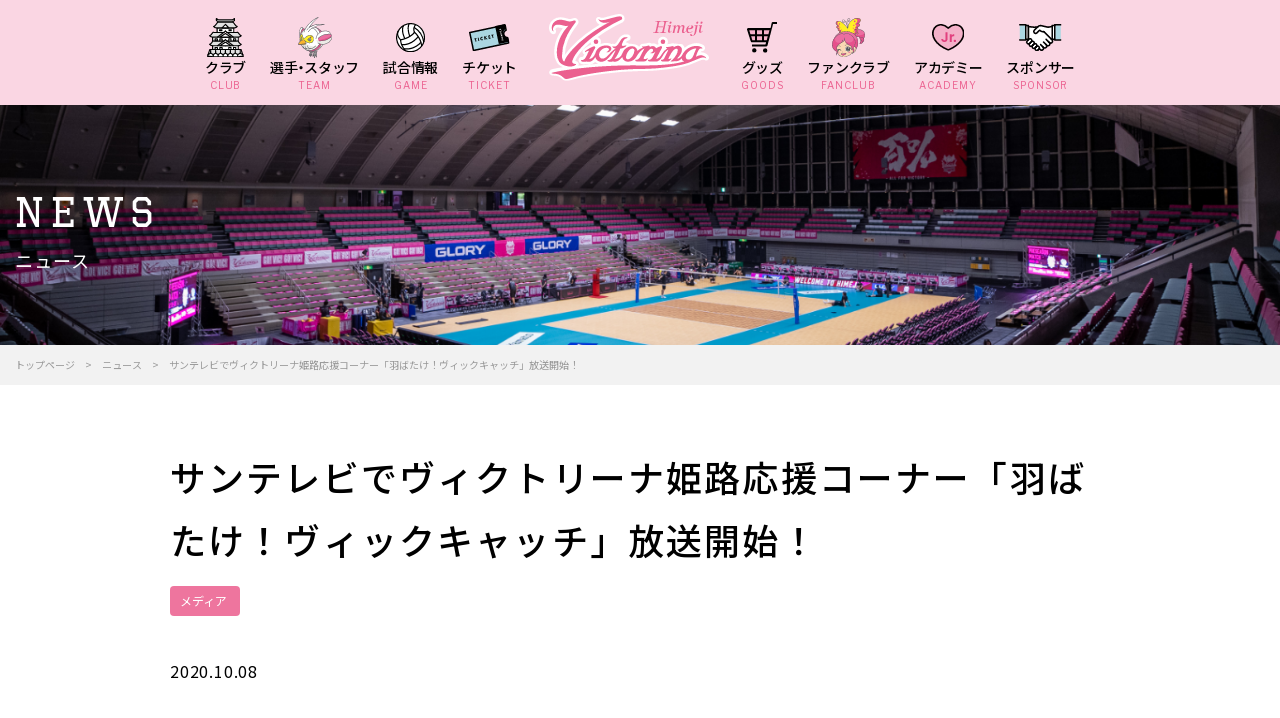

--- FILE ---
content_type: text/html; charset=UTF-8
request_url: https://www.victorina-vc.jp/information/20201008-8575/
body_size: 24156
content:

<!doctype html>
<html lang="ja">

<head>
    <meta charset="utf-8">
    <meta http-equiv="X-UA-Compatible" content="IE=edge">
    <meta name="viewport" content="width=device-width, initial-scale=1.0, viewport-fit=cover" />
    <link rel="shortcut icon" href="https://www.victorina-vc.jp/wp/wp-content/themes/victorina2025/img/favicon.ico" type="image/vnd.microsoft.icon" />
    <link rel="apple-touch-icon" href="https://www.victorina-vc.jp/wp/wp-content/themes/victorina2025/img/apple-touch-icon.png" />
    <meta name='robots' content='index, follow, max-image-preview:large, max-snippet:-1, max-video-preview:-1' />

	<!-- This site is optimized with the Yoast SEO plugin v21.8.1 - https://yoast.com/wordpress/plugins/seo/ -->
	<title>サンテレビでヴィクトリーナ姫路応援コーナー「羽ばたけ！ヴィックキャッチ」放送開始！ ｜【ヴィクトリーナ姫路】</title>
	<link rel="canonical" href="https://www.victorina-vc.jp/information/20201008-8575/" />
	<meta property="og:locale" content="ja_JP" />
	<meta property="og:type" content="article" />
	<meta property="og:title" content="サンテレビでヴィクトリーナ姫路応援コーナー「羽ばたけ！ヴィックキャッチ」放送開始！ ｜【ヴィクトリーナ姫路】" />
	<meta property="og:description" content="サンテレビでヴィクトリーナ姫路の応援コーナーが始まりました。 コート上では見られない選手の表情やヴィクトリーナ姫路の“今”をご覧ください。 放送 毎週月曜日（祝日を除く） 午後4時～4時53分中、約5分 放送開始 202 [&hellip;]" />
	<meta property="og:url" content="https://www.victorina-vc.jp/information/20201008-8575/" />
	<meta property="og:site_name" content="ヴィクトリーナ姫路公式サイト" />
	<meta property="article:publisher" content="https://www.facebook.com/Victorinaofficial/" />
	<meta property="article:published_time" content="2020-10-08T06:00:32+00:00" />
	<meta property="article:modified_time" content="2021-09-07T04:21:19+00:00" />
	<meta property="og:image" content="https://www.victorina-vc.jp/wp/wp-content/uploads/2020/10/img20201006-1-1.jpg" />
	<meta property="og:image:width" content="1200" />
	<meta property="og:image:height" content="564" />
	<meta property="og:image:type" content="image/jpeg" />
	<meta name="author" content="エナジール スタッフ" />
	<meta name="twitter:card" content="summary_large_image" />
	<meta name="twitter:creator" content="@victorinahimeji" />
	<meta name="twitter:site" content="@victorinahimeji" />
	<meta name="twitter:label1" content="執筆者" />
	<meta name="twitter:data1" content="エナジール スタッフ" />
	<script type="application/ld+json" class="yoast-schema-graph">{"@context":"https://schema.org","@graph":[{"@type":"Article","@id":"https://www.victorina-vc.jp/information/20201008-8575/#article","isPartOf":{"@id":"https://www.victorina-vc.jp/information/20201008-8575/"},"author":{"name":"エナジール スタッフ","@id":"https://www.victorina-vc.jp/#/schema/person/f6953b138e4d84fe71e41ffa086405bd"},"headline":"サンテレビでヴィクトリーナ姫路応援コーナー「羽ばたけ！ヴィックキャッチ」放送開始！","datePublished":"2020-10-08T06:00:32+00:00","dateModified":"2021-09-07T04:21:19+00:00","mainEntityOfPage":{"@id":"https://www.victorina-vc.jp/information/20201008-8575/"},"wordCount":10,"commentCount":0,"publisher":{"@id":"https://www.victorina-vc.jp/#organization"},"image":{"@id":"https://www.victorina-vc.jp/information/20201008-8575/#primaryimage"},"thumbnailUrl":"https://www.victorina-vc.jp/wp/wp-content/uploads/2020/10/img20201006-1-1.jpg","keywords":["メディア"],"articleSection":["ニュース"],"inLanguage":"ja","potentialAction":[{"@type":"CommentAction","name":"Comment","target":["https://www.victorina-vc.jp/information/20201008-8575/#respond"]}]},{"@type":"WebPage","@id":"https://www.victorina-vc.jp/information/20201008-8575/","url":"https://www.victorina-vc.jp/information/20201008-8575/","name":"サンテレビでヴィクトリーナ姫路応援コーナー「羽ばたけ！ヴィックキャッチ」放送開始！ ｜【ヴィクトリーナ姫路】","isPartOf":{"@id":"https://www.victorina-vc.jp/#website"},"primaryImageOfPage":{"@id":"https://www.victorina-vc.jp/information/20201008-8575/#primaryimage"},"image":{"@id":"https://www.victorina-vc.jp/information/20201008-8575/#primaryimage"},"thumbnailUrl":"https://www.victorina-vc.jp/wp/wp-content/uploads/2020/10/img20201006-1-1.jpg","datePublished":"2020-10-08T06:00:32+00:00","dateModified":"2021-09-07T04:21:19+00:00","breadcrumb":{"@id":"https://www.victorina-vc.jp/information/20201008-8575/#breadcrumb"},"inLanguage":"ja","potentialAction":[{"@type":"ReadAction","target":["https://www.victorina-vc.jp/information/20201008-8575/"]}]},{"@type":"ImageObject","inLanguage":"ja","@id":"https://www.victorina-vc.jp/information/20201008-8575/#primaryimage","url":"https://www.victorina-vc.jp/wp/wp-content/uploads/2020/10/img20201006-1-1.jpg","contentUrl":"https://www.victorina-vc.jp/wp/wp-content/uploads/2020/10/img20201006-1-1.jpg","width":1200,"height":564,"caption":"レギュラー番組ONAIR!"},{"@type":"BreadcrumbList","@id":"https://www.victorina-vc.jp/information/20201008-8575/#breadcrumb","itemListElement":[{"@type":"ListItem","position":1,"name":"ホーム","item":"https://www.victorina-vc.jp/"},{"@type":"ListItem","position":2,"name":"サンテレビでヴィクトリーナ姫路応援コーナー「羽ばたけ！ヴィックキャッチ」放送開始！"}]},{"@type":"WebSite","@id":"https://www.victorina-vc.jp/#website","url":"https://www.victorina-vc.jp/","name":"ヴィクトリーナ姫路公式サイト","description":"Just another WordPress site","publisher":{"@id":"https://www.victorina-vc.jp/#organization"},"potentialAction":[{"@type":"SearchAction","target":{"@type":"EntryPoint","urlTemplate":"https://www.victorina-vc.jp/?s={search_term_string}"},"query-input":"required name=search_term_string"}],"inLanguage":"ja"},{"@type":"Organization","@id":"https://www.victorina-vc.jp/#organization","name":"株式会社姫路ヴィクトリーナ","url":"https://www.victorina-vc.jp/","logo":{"@type":"ImageObject","inLanguage":"ja","@id":"https://www.victorina-vc.jp/#/schema/logo/image/","url":"https://www.victorina-vc.jp/wp/wp-content/uploads/2019/09/team-logo_victorina.png","contentUrl":"https://www.victorina-vc.jp/wp/wp-content/uploads/2019/09/team-logo_victorina.png","width":350,"height":350,"caption":"株式会社姫路ヴィクトリーナ"},"image":{"@id":"https://www.victorina-vc.jp/#/schema/logo/image/"},"sameAs":["https://www.facebook.com/Victorinaofficial/","https://twitter.com/victorinahimeji","https://www.instagram.com/victorina_official/","https://www.youtube.com/channel/UCipB4aQn5qDup9TVOoF5Jrw"]},{"@type":"Person","@id":"https://www.victorina-vc.jp/#/schema/person/f6953b138e4d84fe71e41ffa086405bd","name":"エナジール スタッフ"}]}</script>
	<!-- / Yoast SEO plugin. -->


<link rel='dns-prefetch' href='//fonts.googleapis.com' />
<link rel="alternate" type="application/rss+xml" title="ヴィクトリーナ姫路公式サイト &raquo; サンテレビでヴィクトリーナ姫路応援コーナー「羽ばたけ！ヴィックキャッチ」放送開始！ のコメントのフィード" href="https://www.victorina-vc.jp/information/20201008-8575/feed/" />
<script type="text/javascript">
window._wpemojiSettings = {"baseUrl":"https:\/\/s.w.org\/images\/core\/emoji\/14.0.0\/72x72\/","ext":".png","svgUrl":"https:\/\/s.w.org\/images\/core\/emoji\/14.0.0\/svg\/","svgExt":".svg","source":{"concatemoji":"https:\/\/www.victorina-vc.jp\/wp\/wp-includes\/js\/wp-emoji-release.min.js?ver=6.2.8"}};
/*! This file is auto-generated */
!function(e,a,t){var n,r,o,i=a.createElement("canvas"),p=i.getContext&&i.getContext("2d");function s(e,t){p.clearRect(0,0,i.width,i.height),p.fillText(e,0,0);e=i.toDataURL();return p.clearRect(0,0,i.width,i.height),p.fillText(t,0,0),e===i.toDataURL()}function c(e){var t=a.createElement("script");t.src=e,t.defer=t.type="text/javascript",a.getElementsByTagName("head")[0].appendChild(t)}for(o=Array("flag","emoji"),t.supports={everything:!0,everythingExceptFlag:!0},r=0;r<o.length;r++)t.supports[o[r]]=function(e){if(p&&p.fillText)switch(p.textBaseline="top",p.font="600 32px Arial",e){case"flag":return s("\ud83c\udff3\ufe0f\u200d\u26a7\ufe0f","\ud83c\udff3\ufe0f\u200b\u26a7\ufe0f")?!1:!s("\ud83c\uddfa\ud83c\uddf3","\ud83c\uddfa\u200b\ud83c\uddf3")&&!s("\ud83c\udff4\udb40\udc67\udb40\udc62\udb40\udc65\udb40\udc6e\udb40\udc67\udb40\udc7f","\ud83c\udff4\u200b\udb40\udc67\u200b\udb40\udc62\u200b\udb40\udc65\u200b\udb40\udc6e\u200b\udb40\udc67\u200b\udb40\udc7f");case"emoji":return!s("\ud83e\udef1\ud83c\udffb\u200d\ud83e\udef2\ud83c\udfff","\ud83e\udef1\ud83c\udffb\u200b\ud83e\udef2\ud83c\udfff")}return!1}(o[r]),t.supports.everything=t.supports.everything&&t.supports[o[r]],"flag"!==o[r]&&(t.supports.everythingExceptFlag=t.supports.everythingExceptFlag&&t.supports[o[r]]);t.supports.everythingExceptFlag=t.supports.everythingExceptFlag&&!t.supports.flag,t.DOMReady=!1,t.readyCallback=function(){t.DOMReady=!0},t.supports.everything||(n=function(){t.readyCallback()},a.addEventListener?(a.addEventListener("DOMContentLoaded",n,!1),e.addEventListener("load",n,!1)):(e.attachEvent("onload",n),a.attachEvent("onreadystatechange",function(){"complete"===a.readyState&&t.readyCallback()})),(e=t.source||{}).concatemoji?c(e.concatemoji):e.wpemoji&&e.twemoji&&(c(e.twemoji),c(e.wpemoji)))}(window,document,window._wpemojiSettings);
</script>
<style type="text/css">
img.wp-smiley,
img.emoji {
	display: inline !important;
	border: none !important;
	box-shadow: none !important;
	height: 1em !important;
	width: 1em !important;
	margin: 0 0.07em !important;
	vertical-align: -0.1em !important;
	background: none !important;
	padding: 0 !important;
}
</style>
	<link rel='stylesheet' id='sbi_styles-css' href='https://www.victorina-vc.jp/wp/wp-content/plugins/instagram-feed/css/sbi-styles.min.css?ver=6.8.0' type='text/css' media='all' />
<link rel='stylesheet' id='wp-block-library-css' href='https://www.victorina-vc.jp/wp/wp-includes/css/dist/block-library/style.min.css?ver=6.2.8' type='text/css' media='all' />
<style id='safe-svg-svg-icon-style-inline-css' type='text/css'>
.safe-svg-cover{text-align:center}.safe-svg-cover .safe-svg-inside{display:inline-block;max-width:100%}.safe-svg-cover svg{height:100%;max-height:100%;max-width:100%;width:100%}

</style>
<style id='pdfemb-pdf-embedder-viewer-style-inline-css' type='text/css'>
.wp-block-pdfemb-pdf-embedder-viewer{max-width:none}

</style>
<link rel='stylesheet' id='classic-theme-styles-css' href='https://www.victorina-vc.jp/wp/wp-includes/css/classic-themes.min.css?ver=6.2.8' type='text/css' media='all' />
<style id='global-styles-inline-css' type='text/css'>
body{--wp--preset--color--black: #000000;--wp--preset--color--cyan-bluish-gray: #abb8c3;--wp--preset--color--white: #ffffff;--wp--preset--color--pale-pink: #f78da7;--wp--preset--color--vivid-red: #cf2e2e;--wp--preset--color--luminous-vivid-orange: #ff6900;--wp--preset--color--luminous-vivid-amber: #fcb900;--wp--preset--color--light-green-cyan: #7bdcb5;--wp--preset--color--vivid-green-cyan: #00d084;--wp--preset--color--pale-cyan-blue: #8ed1fc;--wp--preset--color--vivid-cyan-blue: #0693e3;--wp--preset--color--vivid-purple: #9b51e0;--wp--preset--gradient--vivid-cyan-blue-to-vivid-purple: linear-gradient(135deg,rgba(6,147,227,1) 0%,rgb(155,81,224) 100%);--wp--preset--gradient--light-green-cyan-to-vivid-green-cyan: linear-gradient(135deg,rgb(122,220,180) 0%,rgb(0,208,130) 100%);--wp--preset--gradient--luminous-vivid-amber-to-luminous-vivid-orange: linear-gradient(135deg,rgba(252,185,0,1) 0%,rgba(255,105,0,1) 100%);--wp--preset--gradient--luminous-vivid-orange-to-vivid-red: linear-gradient(135deg,rgba(255,105,0,1) 0%,rgb(207,46,46) 100%);--wp--preset--gradient--very-light-gray-to-cyan-bluish-gray: linear-gradient(135deg,rgb(238,238,238) 0%,rgb(169,184,195) 100%);--wp--preset--gradient--cool-to-warm-spectrum: linear-gradient(135deg,rgb(74,234,220) 0%,rgb(151,120,209) 20%,rgb(207,42,186) 40%,rgb(238,44,130) 60%,rgb(251,105,98) 80%,rgb(254,248,76) 100%);--wp--preset--gradient--blush-light-purple: linear-gradient(135deg,rgb(255,206,236) 0%,rgb(152,150,240) 100%);--wp--preset--gradient--blush-bordeaux: linear-gradient(135deg,rgb(254,205,165) 0%,rgb(254,45,45) 50%,rgb(107,0,62) 100%);--wp--preset--gradient--luminous-dusk: linear-gradient(135deg,rgb(255,203,112) 0%,rgb(199,81,192) 50%,rgb(65,88,208) 100%);--wp--preset--gradient--pale-ocean: linear-gradient(135deg,rgb(255,245,203) 0%,rgb(182,227,212) 50%,rgb(51,167,181) 100%);--wp--preset--gradient--electric-grass: linear-gradient(135deg,rgb(202,248,128) 0%,rgb(113,206,126) 100%);--wp--preset--gradient--midnight: linear-gradient(135deg,rgb(2,3,129) 0%,rgb(40,116,252) 100%);--wp--preset--duotone--dark-grayscale: url('#wp-duotone-dark-grayscale');--wp--preset--duotone--grayscale: url('#wp-duotone-grayscale');--wp--preset--duotone--purple-yellow: url('#wp-duotone-purple-yellow');--wp--preset--duotone--blue-red: url('#wp-duotone-blue-red');--wp--preset--duotone--midnight: url('#wp-duotone-midnight');--wp--preset--duotone--magenta-yellow: url('#wp-duotone-magenta-yellow');--wp--preset--duotone--purple-green: url('#wp-duotone-purple-green');--wp--preset--duotone--blue-orange: url('#wp-duotone-blue-orange');--wp--preset--font-size--small: 13px;--wp--preset--font-size--medium: 20px;--wp--preset--font-size--large: 36px;--wp--preset--font-size--x-large: 42px;--wp--preset--spacing--20: 0.44rem;--wp--preset--spacing--30: 0.67rem;--wp--preset--spacing--40: 1rem;--wp--preset--spacing--50: 1.5rem;--wp--preset--spacing--60: 2.25rem;--wp--preset--spacing--70: 3.38rem;--wp--preset--spacing--80: 5.06rem;--wp--preset--shadow--natural: 6px 6px 9px rgba(0, 0, 0, 0.2);--wp--preset--shadow--deep: 12px 12px 50px rgba(0, 0, 0, 0.4);--wp--preset--shadow--sharp: 6px 6px 0px rgba(0, 0, 0, 0.2);--wp--preset--shadow--outlined: 6px 6px 0px -3px rgba(255, 255, 255, 1), 6px 6px rgba(0, 0, 0, 1);--wp--preset--shadow--crisp: 6px 6px 0px rgba(0, 0, 0, 1);}:where(.is-layout-flex){gap: 0.5em;}body .is-layout-flow > .alignleft{float: left;margin-inline-start: 0;margin-inline-end: 2em;}body .is-layout-flow > .alignright{float: right;margin-inline-start: 2em;margin-inline-end: 0;}body .is-layout-flow > .aligncenter{margin-left: auto !important;margin-right: auto !important;}body .is-layout-constrained > .alignleft{float: left;margin-inline-start: 0;margin-inline-end: 2em;}body .is-layout-constrained > .alignright{float: right;margin-inline-start: 2em;margin-inline-end: 0;}body .is-layout-constrained > .aligncenter{margin-left: auto !important;margin-right: auto !important;}body .is-layout-constrained > :where(:not(.alignleft):not(.alignright):not(.alignfull)){max-width: var(--wp--style--global--content-size);margin-left: auto !important;margin-right: auto !important;}body .is-layout-constrained > .alignwide{max-width: var(--wp--style--global--wide-size);}body .is-layout-flex{display: flex;}body .is-layout-flex{flex-wrap: wrap;align-items: center;}body .is-layout-flex > *{margin: 0;}:where(.wp-block-columns.is-layout-flex){gap: 2em;}.has-black-color{color: var(--wp--preset--color--black) !important;}.has-cyan-bluish-gray-color{color: var(--wp--preset--color--cyan-bluish-gray) !important;}.has-white-color{color: var(--wp--preset--color--white) !important;}.has-pale-pink-color{color: var(--wp--preset--color--pale-pink) !important;}.has-vivid-red-color{color: var(--wp--preset--color--vivid-red) !important;}.has-luminous-vivid-orange-color{color: var(--wp--preset--color--luminous-vivid-orange) !important;}.has-luminous-vivid-amber-color{color: var(--wp--preset--color--luminous-vivid-amber) !important;}.has-light-green-cyan-color{color: var(--wp--preset--color--light-green-cyan) !important;}.has-vivid-green-cyan-color{color: var(--wp--preset--color--vivid-green-cyan) !important;}.has-pale-cyan-blue-color{color: var(--wp--preset--color--pale-cyan-blue) !important;}.has-vivid-cyan-blue-color{color: var(--wp--preset--color--vivid-cyan-blue) !important;}.has-vivid-purple-color{color: var(--wp--preset--color--vivid-purple) !important;}.has-black-background-color{background-color: var(--wp--preset--color--black) !important;}.has-cyan-bluish-gray-background-color{background-color: var(--wp--preset--color--cyan-bluish-gray) !important;}.has-white-background-color{background-color: var(--wp--preset--color--white) !important;}.has-pale-pink-background-color{background-color: var(--wp--preset--color--pale-pink) !important;}.has-vivid-red-background-color{background-color: var(--wp--preset--color--vivid-red) !important;}.has-luminous-vivid-orange-background-color{background-color: var(--wp--preset--color--luminous-vivid-orange) !important;}.has-luminous-vivid-amber-background-color{background-color: var(--wp--preset--color--luminous-vivid-amber) !important;}.has-light-green-cyan-background-color{background-color: var(--wp--preset--color--light-green-cyan) !important;}.has-vivid-green-cyan-background-color{background-color: var(--wp--preset--color--vivid-green-cyan) !important;}.has-pale-cyan-blue-background-color{background-color: var(--wp--preset--color--pale-cyan-blue) !important;}.has-vivid-cyan-blue-background-color{background-color: var(--wp--preset--color--vivid-cyan-blue) !important;}.has-vivid-purple-background-color{background-color: var(--wp--preset--color--vivid-purple) !important;}.has-black-border-color{border-color: var(--wp--preset--color--black) !important;}.has-cyan-bluish-gray-border-color{border-color: var(--wp--preset--color--cyan-bluish-gray) !important;}.has-white-border-color{border-color: var(--wp--preset--color--white) !important;}.has-pale-pink-border-color{border-color: var(--wp--preset--color--pale-pink) !important;}.has-vivid-red-border-color{border-color: var(--wp--preset--color--vivid-red) !important;}.has-luminous-vivid-orange-border-color{border-color: var(--wp--preset--color--luminous-vivid-orange) !important;}.has-luminous-vivid-amber-border-color{border-color: var(--wp--preset--color--luminous-vivid-amber) !important;}.has-light-green-cyan-border-color{border-color: var(--wp--preset--color--light-green-cyan) !important;}.has-vivid-green-cyan-border-color{border-color: var(--wp--preset--color--vivid-green-cyan) !important;}.has-pale-cyan-blue-border-color{border-color: var(--wp--preset--color--pale-cyan-blue) !important;}.has-vivid-cyan-blue-border-color{border-color: var(--wp--preset--color--vivid-cyan-blue) !important;}.has-vivid-purple-border-color{border-color: var(--wp--preset--color--vivid-purple) !important;}.has-vivid-cyan-blue-to-vivid-purple-gradient-background{background: var(--wp--preset--gradient--vivid-cyan-blue-to-vivid-purple) !important;}.has-light-green-cyan-to-vivid-green-cyan-gradient-background{background: var(--wp--preset--gradient--light-green-cyan-to-vivid-green-cyan) !important;}.has-luminous-vivid-amber-to-luminous-vivid-orange-gradient-background{background: var(--wp--preset--gradient--luminous-vivid-amber-to-luminous-vivid-orange) !important;}.has-luminous-vivid-orange-to-vivid-red-gradient-background{background: var(--wp--preset--gradient--luminous-vivid-orange-to-vivid-red) !important;}.has-very-light-gray-to-cyan-bluish-gray-gradient-background{background: var(--wp--preset--gradient--very-light-gray-to-cyan-bluish-gray) !important;}.has-cool-to-warm-spectrum-gradient-background{background: var(--wp--preset--gradient--cool-to-warm-spectrum) !important;}.has-blush-light-purple-gradient-background{background: var(--wp--preset--gradient--blush-light-purple) !important;}.has-blush-bordeaux-gradient-background{background: var(--wp--preset--gradient--blush-bordeaux) !important;}.has-luminous-dusk-gradient-background{background: var(--wp--preset--gradient--luminous-dusk) !important;}.has-pale-ocean-gradient-background{background: var(--wp--preset--gradient--pale-ocean) !important;}.has-electric-grass-gradient-background{background: var(--wp--preset--gradient--electric-grass) !important;}.has-midnight-gradient-background{background: var(--wp--preset--gradient--midnight) !important;}.has-small-font-size{font-size: var(--wp--preset--font-size--small) !important;}.has-medium-font-size{font-size: var(--wp--preset--font-size--medium) !important;}.has-large-font-size{font-size: var(--wp--preset--font-size--large) !important;}.has-x-large-font-size{font-size: var(--wp--preset--font-size--x-large) !important;}
.wp-block-navigation a:where(:not(.wp-element-button)){color: inherit;}
:where(.wp-block-columns.is-layout-flex){gap: 2em;}
.wp-block-pullquote{font-size: 1.5em;line-height: 1.6;}
</style>
<link rel='stylesheet' id='jquery-ui-dialog-min-css-css' href='https://www.victorina-vc.jp/wp/wp-includes/css/jquery-ui-dialog.min.css?ver=6.2.8' type='text/css' media='all' />
<link rel='stylesheet' id='contact-form-7-css' href='https://www.victorina-vc.jp/wp/wp-content/plugins/contact-form-7/includes/css/styles.css?ver=5.8.7' type='text/css' media='all' />
<link rel='stylesheet' id='contact-form-7-confirm-plus-css' href='https://www.victorina-vc.jp/wp/wp-content/plugins/confirm-plus-contact-form-7/assets/css/styles.css?ver=1.0' type='text/css' media='all' />
<link rel='stylesheet' id='googlefontcss-css' href='https://fonts.googleapis.com/css2?&#038;family=Libre+Franklin:ital,wght@0,100;0,200;0,300;0,400;0,500;0,600;0,700;0,800;0,900;1,400&#038;family=Kosugi+Maru&#038;family=Noto+Sans+JP:wght@400;500;700;900&#038;display=swap' type='text/css' media='all' />
<link rel='stylesheet' id='swipercss-css' href='https://www.victorina-vc.jp/wp/wp-content/themes/victorina2025/js/swiper/swiper.min.css?20211203002655' type='text/css' media='all' />
<link rel='stylesheet' id='colorboxcss-css' href='https://www.victorina-vc.jp/wp/wp-content/themes/victorina2025/js/colorbox/colorbox.css?20211203002651' type='text/css' media='all' />
<link rel='stylesheet' id='resetcss-css' href='https://www.victorina-vc.jp/wp/wp-content/themes/victorina2025/css/reset.css?20211126001503' type='text/css' media='all' />
<link rel='stylesheet' id='stylecss-css' href='https://www.victorina-vc.jp/wp/wp-content/themes/victorina2025/css/style.css?20221108095116' type='text/css' media='all' />
<link rel='stylesheet' id='style2025css-css' href='https://www.victorina-vc.jp/wp/wp-content/themes/victorina2025/css/style2025.css?20251209065817' type='text/css' media='all' />
<link rel='stylesheet' id='wp-add-custom-css-css' href='https://www.victorina-vc.jp?display_custom_css=css&#038;ver=6.2.8' type='text/css' media='all' />
<script type='text/javascript' src='https://www.victorina-vc.jp/wp/wp-includes/js/jquery/jquery.min.js?ver=3.6.4' id='jquery-core-js'></script>
<script type='text/javascript' src='https://www.victorina-vc.jp/wp/wp-includes/js/jquery/jquery-migrate.min.js?ver=3.4.0' id='jquery-migrate-js'></script>
<link rel="https://api.w.org/" href="https://www.victorina-vc.jp/wp-json/" /><link rel="alternate" type="application/json" href="https://www.victorina-vc.jp/wp-json/wp/v2/posts/8575" /><link rel="alternate" type="application/json+oembed" href="https://www.victorina-vc.jp/wp-json/oembed/1.0/embed?url=https%3A%2F%2Fwww.victorina-vc.jp%2Finformation%2F20201008-8575%2F" />
<link rel="alternate" type="text/xml+oembed" href="https://www.victorina-vc.jp/wp-json/oembed/1.0/embed?url=https%3A%2F%2Fwww.victorina-vc.jp%2Finformation%2F20201008-8575%2F&#038;format=xml" />
                <!-- Google Tag Manager -->
        <script>
            (function (w, d, s, l, i) {
                w[l] = w[l] || [];
                w[l].push({
                    'gtm.start': new Date().getTime(),
                    event: 'gtm.js'
                });
                var f = d.getElementsByTagName(s)[0],
                    j = d.createElement(s),
                    dl = l != 'dataLayer' ? '&l=' + l : '';
                j.async = true;
                j.src =
                    'https://www.googletagmanager.com/gtm.js?id=' + i + dl;
                f.parentNode.insertBefore(j, f);
            })(window, document, 'script', 'dataLayer', 'GTM-K35K9T9');
        </script>
        <!-- End Google Tag Manager -->

        <!-- Global site tag (gtag.js) - Google Analytics -->
        <script async src="https://www.googletagmanager.com/gtag/js?id=UA-149408547-2"></script>
        <script>
            window.dataLayer = window.dataLayer || [];

            function gtag() {
                dataLayer.push(arguments);
            }
            gtag('js', new Date());

            gtag('config', 'UA-149408547-2', {
                'linker': {
                    'domains': ['www.victorina-vc.jp', 'vic-himeji-fan.com']
                }
            });
        </script>

        <script type="text/javascript">
            (function (c, l, a, r, i, t, y) {
                c[a] = c[a] || function () {
                    (c[a].q = c[a].q || []).push(arguments)
                };
                t = l.createElement(r);
                t.async = 1;
                t.src = "https://www.clarity.ms/tag/" + i;
                y = l.getElementsByTagName(r)[0];
                y.parentNode.insertBefore(t, y);
            })(window, document, "clarity", "script", "9da2lx3rnn");
        </script>
        
</head>

<body class="post-template-default single single-post postid-8575 single-format-standard">
    <!-- Google Tag Manager (noscript) -->
    <noscript><iframe src="https://www.googletagmanager.com/ns.html?id=GTM-K35K9T9" height="0" width="0"
            style="display:none;visibility:hidden"></iframe></noscript>
    <!-- End Google Tag Manager (noscript) -->
    <div id="wrap" class="wrap">
        <header class="header">
            <div class="header__nav">
                <nav class="g-nav">
                    <ul class="g-nav__list global-nav">
                        <li class="g-nav__list-item -fc sp-only dummy">
                            <a href="https://v-id.jp/login001?redirect=%2Fvictorina-himeji%2Ffanclub-top" class="nav-link">
                                <div class="nav-link__img-wrap"><img src="https://www.victorina-vc.jp/wp/wp-content/themes/victorina2025/img/nav/spnavi_01.png"
                                        alt="" class="nav-link__img not"></div>
                                <span class="nav-link__ja">FCページ</span>
                                <span class="nav-link__eng">FC PAGE</span>
                            </a>
                        </li>
                        <li class="g-nav__list-item -ticket sp-only dummy">
                            <a href="https://ticket-v.jp/teams/?id=481" class="nav-link">
                                <div class="nav-link__img-wrap"><img src="https://www.victorina-vc.jp/wp/wp-content/themes/victorina2025/img/nav/spnavi_02.png"
                                        alt="" class="nav-link__img not"></div>
                                <span class="nav-link__ja">チケット購入</span>
                                <span class="nav-link__eng">TICKET</span>
                            </a>
                        </li>
                        <li class="g-nav__list-item h-logo sp-only">
                            <a href="https://www.victorina-vc.jp/" class="h-logo__link">
                                <img src="https://www.victorina-vc.jp/wp/wp-content/themes/victorina2025/img/h_logo.svg" alt="ヴィクトリーナ姫路公式サイト">
                            </a>
                        </li>
                        <li class="g-nav__list-item justify-content-center -spnone">
                            <a href="https://www.victorina-vc.jp/about/" class="nav-link">
                                <div class="nav-link__img-wrap"><img src="https://www.victorina-vc.jp/wp/wp-content/themes/victorina2025/img/nav/navi_09.svg"
                                        alt="" class="nav-link__img not"></div>
                                <span class="nav-link__ja">クラブ</span>
                                <span class="nav-link__eng">CLUB</span>
                            </a>
                            <ul class="submenu">
                                <li><a href="/about/">ABOUT</a></li>
                                <li><a href="/company/">会社概要・沿革</a></li>
                                <li><a href="/company/ayumi/">チームの歴史</a></li>
                                <li><a href="/gymnasium/">ホームアリーナ</a></li>
                                <li><a href="/contact/">お問い合わせ</a></li>
                            </ul>
                        </li>
                        <li class="g-nav__list-item justify-content-center -spnone">
                            <a href="https://www.victorina-vc.jp/player/team/" class="nav-link">
                                <div class="nav-link__img-wrap"><img src="https://www.victorina-vc.jp/wp/wp-content/themes/victorina2025/img/nav/navi_03.svg"
                                        alt="" class="nav-link__img not"></div>
                                <span class="nav-link__ja">選手<span class="-plt">・</span>スタッフ</span>
                                <span class="nav-link__eng">TEAM</span>
                            </a>
                            <ul class="submenu">
                                <li><a href="/player/team/">選手・スタッフ</a></li>
                                <li><a href="/player/character/">ヴィック・リーナ</a></li>
                            </ul>
                        </li>
                        <li class="g-nav__list-item justify-content-center -spnone">
                            <a href="https://www.victorina-vc.jp/game/" class="nav-link">
                                <div class="nav-link__img-wrap"><img src="https://www.victorina-vc.jp/wp/wp-content/themes/victorina2025/img/nav/navi_01.svg"
                                        alt="" class="nav-link__img not"></div>
                                <span class="nav-link__ja">試合情報</span>
                                <span class="nav-link__eng">GAME</span>
                            </a>
                            <ul class="submenu">
                                <li><a href="/game/">試合日程・結果</a></li>
                                <li><a href="https://www.svleague.jp/ja/sv_women/round/ranking" target="_blank">順位表</a></li>
                                <li><a href="/homegame-rule/">観戦ガイド・マナー</a></li>
                            </ul>
                        </li>
                        <li class="g-nav__list-item justify-content-center -spnone">
                            <a href="https://www.victorina-vc.jp/ticket/" class="nav-link">
                                <div class="nav-link__img-wrap"><img src="https://www.victorina-vc.jp/wp/wp-content/themes/victorina2025/img/nav/navi_02.svg"
                                        alt="" class="nav-link__img not"></div>
                                <span class="nav-link__ja">チケット</span>
                                <span class="nav-link__eng">TICKET</span>
                            </a>
                            <ul class="submenu">
                                <li><a href="/ticket/">購入方法</a></li>
                                <li><a href="/ticket/schedule/">販売スケジュール</a></li>
                                <li><a href="/ticket/seat/">席図・価格表</a></li>
                                <li><a href="https://ticket-v.jp/teams/?id=481" target="_blank">チケット購入</a></li>
                            </ul>
                        </li>
                        <li class="g-nav__list-item h-logo pc-only">
                            <h1>
                                <a href="https://www.victorina-vc.jp/" class="h-logo__link">
                                    <img src="https://www.victorina-vc.jp/wp/wp-content/themes/victorina2025/img/h_logo.svg" alt="ヴィクトリーナ姫路公式サイト">
                                </a>
                            </h1>
                        </li>
                        <li class="g-nav__list-item -spnone">
                            <a href="https://v-id.jp/victorina-himeji/ec" class="nav-link" target="_blank">
                                <div class="nav-link__img-wrap"><img src="https://www.victorina-vc.jp/wp/wp-content/themes/victorina2025/img/nav/navi_05.svg"
                                        alt="" class="nav-link__img not"></div>
                                <span class="nav-link__ja">グッズ</span>
                                <span class="nav-link__eng">GOODS</span>
                            </a>
                        </li>
                        <li class="g-nav__list-item justify-content-center -spnone">
                            <a href="https://vic-himeji-fan.com/" class="nav-link">
                                <div class="nav-link__img-wrap"><img src="https://www.victorina-vc.jp/wp/wp-content/themes/victorina2025/img/nav/navi_04.svg"
                                        alt="" class="nav-link__img not"></div>
                                <span class="nav-link__ja">ファンクラブ</span>
                                <span class="nav-link__eng">FANCLUB</span>
                            </a>
                            <ul class="submenu">
                                <li><a href="https://vic-himeji-fan.com/">VIC FAMILYとは</a></li>
                                <li><a href="https://v-id.jp/victorina-himeji/fanclub-entry/fanclub-entry001" target="_blank">入会</a></li>
                                <li><a href="/faq/">よくあるご質問</a></li>
                                <li><a href="https://v-id.jp/victorina-himeji/fanclub-top" target="_blank">会員マイページ</a></li>
                            </ul>
                        </li>
                        <li class="g-nav__list-item justify-content-center -spnone">
                            <a href="https://www.victorina-vc.jp/academy/" class="nav-link">
                                <div class="nav-link__img-wrap"><img src="https://www.victorina-vc.jp/wp/wp-content/themes/victorina2025/img/nav/navi_10.svg"
                                        alt="" class="nav-link__img not"></div>
                                <span class="nav-link__ja">アカデミー</span>
                                <span class="nav-link__eng">ACADEMY</span>
                            </a>
                            <ul class="submenu">
                                <li><a href="/academy/">事業内容</a></li>
                                <li><a href="/academy/viale_hyogo/">ヴィアーレ兵庫</a></li>
                                <li><a href="/academy/vichimeji_u15/">ヴィクトリーナ姫路U15</a></li>
                                <li><a href="/academy/u15/">U15アカデミースクール</a></li>
                                <li><a href="/academy/u12/">U12アカデミースクール</a></li>
                            </ul>
                        </li>
                        <li class="g-nav__list-item justify-content-center -spnone">
                            <a href="https://www.victorina-vc.jp/sponsor/" class="nav-link">
                                <div class="nav-link__img-wrap"><img src="https://www.victorina-vc.jp/wp/wp-content/themes/victorina2025/img/nav/navi_11.svg"
                                        alt="" class="nav-link__img not"></div>
                                <span class="nav-link__ja">スポンサー</span>
                                <span class="nav-link__eng">SPONSOR</span>
                            </a>
                            <ul class="submenu">
                                <li><a href="/sponsor/">スポンサー</a></li>
                                <li><a href="/boosterclub/">サポーターズ</a></li>
                            </ul>
                        </li>
                        <li class="g-nav__list-item -fc sp-only">
                            <a href="https://v-id.jp/login001?redirect=%2Fvictorina-himeji%2Ffanclub-top" class="nav-link">
                                <div class="nav-link__img-wrap"><img src="https://www.victorina-vc.jp/wp/wp-content/themes/victorina2025/img/nav/spnavi_01.png"
                                        alt="" class="nav-link__img not"></div>
                                <span class="nav-link__ja">FCページ</span>
                                <span class="nav-link__eng">FC PAGE</span>
                            </a>
                        </li>
                        <li class="g-nav__list-item -ticket sp-only">
                            <a href="https://ticket-v.jp/teams/?id=481" class="nav-link">
                                <div class="nav-link__img-wrap"><img src="https://www.victorina-vc.jp/wp/wp-content/themes/victorina2025/img/nav/spnavi_02.png"
                                        alt="" class="nav-link__img not"></div>
                                <span class="nav-link__ja">チケット購入</span>
                                <span class="nav-link__eng">TICKET</span>
                            </a>
                        </li>
                    </ul>
                    <ul class="g-nav__list -sp-nav d-none">
                        <li class="g-nav__list-item">
                            <a href="https://www.victorina-vc.jp/game/" class="nav-link">
                                <div class="nav-link__img-wrap"><img src="https://www.victorina-vc.jp/wp/wp-content/themes/victorina2025/img/nav/navi_01.svg"
                                        alt="" class="nav-link__img not"></div>
                                <span class="nav-link__ja">試合情報</span>
                                <span class="nav-link__eng">GAME</span>
                            </a>
                        </li>
                        <li class="g-nav__list-item">
                            <a href="https://v-id.jp/victorina-himeji/ec" class="nav-link" target="_blank">
                                <div class="nav-link__img-wrap"><img src="https://www.victorina-vc.jp/wp/wp-content/themes/victorina2025/img/nav/navi_05.svg"
                                        alt="" class="nav-link__img not"></div>
                                <span class="nav-link__ja">グッズ</span>
                                <span class="nav-link__eng">GOODS</span>
                            </a>
                        </li>
                        <li class="g-nav__list-item -fanclub">
                            <a href="https://vic-himeji-fan.com/" class="nav-link">
                                <div class="nav-link__img-wrap"><img src="https://www.victorina-vc.jp/wp/wp-content/themes/victorina2025/img/nav/navi_04.svg"
                                        alt="" class="nav-link__img not"></div>
                                <span class="nav-link__ja">ファンクラブ</span>
                                <span class="nav-link__eng">FANCLUB</span>
                            </a>
                        </li>
                        <li class="g-nav__list-item">
                            <a href="https://www.victorina-vc.jp/dreams/" class="nav-link">
                                <div class="nav-link__img-wrap"><img src="https://www.victorina-vc.jp/wp/wp-content/themes/victorina2025/img/nav/navi_10.svg"
                                        alt="" class="nav-link__img not"></div>
                                <span class="nav-link__ja">アカデミー</span>
                                <span class="nav-link__eng">ACADEMY</span>
                            </a>
                        </li>
                        <li class="g-nav__list-item -contact">
                            <a href="https://www.victorina-vc.jp/sponsor/" class="nav-link">
                                <div class="nav-link__img-wrap"><img src="https://www.victorina-vc.jp/wp/wp-content/themes/victorina2025/img/nav/navi_11.svg"
                                        alt="" class="nav-link__img not"></div>
                                <span class="nav-link__ja">スポンサー</span>
                                <span class="nav-link__eng">SPONSOR</span>
                            </a>
                        </li>
                    </ul>
                </nav>
            </div>
            <div class="header__menu-btn">
                <div class="header__menu-btn-icon"><span class="header__menu-btn-icon-line"></span></div>
                <p class="header__menu-btn-ja -close">CLOSE</p>
                <p class="header__menu-btn-eng">MENU</p>
            </div>
            <div class="header__menu open-menu">
                <div class="open-menu__inner">
                    <div class="open-menu__logo"><img src="https://www.victorina-vc.jp/wp/wp-content/themes/victorina2025/img/h_logo.svg"
                            alt="ヴィクトリーナ姫路公式サイト"></div>
                    <nav class="open-menu__nav">
                        <div class="spmenu-body">
                            <!-- クラブ -->
                            <div class="spmenu-item" onclick="spMenuToggle('club')">
                                <img src="https://www.victorina-vc.jp/wp/wp-content/themes/victorina2025/img/nav/navi_09.svg" alt="クラブ">
                                <span>クラブ<br><small>CLUB</small></span>
                                <div id="club" class="spsubmenu">
                                    <a href="/about/">ABOUT</a>
                                    <a href="/company/">会社概要・沿革</a>
                                    <a href="/company/ayumi/">チームの歴史</a>
                                    <a href="/gymnasium/">ホームアリーナ</a>
                                    <a href="/contact/">お問い合わせ</a>
                                </div>
                            </div>
                            <!-- 選手・スタッフ -->
                            <div class="spmenu-item" onclick="spMenuToggle('team')">
                                <img src="https://www.victorina-vc.jp/wp/wp-content/themes/victorina2025/img/nav/navi_03.svg" alt="選手・スタッフ">
                                <span>選手・スタッフ<br><small>TEAM</small></span>
                                <div id="team" class="spsubmenu">
                                    <a href="/player/team/">選手・スタッフ</a>
                                    <a href="/player/character/">ヴィック・リーナ</a>
                                </div>
                            </div>
                            <!-- 試合情報 -->
                            <div class="spmenu-item" onclick="spMenuToggle('game')">
                                <img src="https://www.victorina-vc.jp/wp/wp-content/themes/victorina2025/img/nav/navi_01.svg" alt="試合情報">
                                <span>試合情報<br><small>GAME</small></span>
                                <div id="game" class="spsubmenu">
                                    <a href="/game/">試合日程・結果</a>
                                    <a href="https://www.svleague.jp/ja/sv_women/round/ranking" target="_blank">順位表</a>
                                    <a href="/homegame-rule/">観戦ガイド・マナー</a>
                                </div>
                            </div>
                            <!-- チケット -->
                            <div class="spmenu-item" onclick="spMenuToggle('ticket')">
                                <img src="https://www.victorina-vc.jp/wp/wp-content/themes/victorina2025/img/nav/navi_02.svg" alt="チケット">
                                <span>チケット<br><small>TICKET</small></span>
                                <div id="ticket" class="spsubmenu">
                                    <a href="/ticket/">購入方法</a>
                                    <a href="/ticket/schedule/">販売スケジュール</a>
                                    <a href="/ticket/seat/">席図・価格表</a>
                                    <a href="https://ticket-v.jp/teams/?id=481" target="_blank">チケット購入</a>
                                </div>
                            </div>
                            <!-- グッズ -->
                            <div class="spmenu-item" onclick="spMenuToggle('goods')">
                                <img src="https://www.victorina-vc.jp/wp/wp-content/themes/victorina2025/img/nav/navi_05.svg" alt="グッズ">
                                <span>グッズ<br><small>GOODS</small></span>
                                <div id="goods" class="spsubmenu">
                                    <a href="https://v-id.jp/victorina-himeji/ec" target="_blank">グッズ</a>
                                </div>
                            </div>
                            <!-- ファンクラブ -->
                            <div class="spmenu-item" onclick="spMenuToggle('fanclub')">
                                <img src="https://www.victorina-vc.jp/wp/wp-content/themes/victorina2025/img/nav/navi_04.svg" alt="ファンクラブ">
                                <span>ファンクラブ<br><small>FANCLUB</small></span>
                                <div id="fanclub" class="spsubmenu">
                                    <a href="https://vic-himeji-fan.com/">VIC FAMILYとは</a>
                                    <a href="https://v-id.jp/victorina-himeji/fanclub-entry/fanclub-entry001" target="_blank">入会</a>
                                    <a href="/faq/">よくあるご質問</a>
                                    <a href="https://v-id.jp/victorina-himeji/fanclub-top" target="_blank">会員マイページ</a>
                                </div>
                            </div>
                            <!-- アカデミー -->
                            <div class="spmenu-item" onclick="spMenuToggle('academy')">
                                <img src="https://www.victorina-vc.jp/wp/wp-content/themes/victorina2025/img/nav/navi_10.svg" alt="アカデミー">
                                <span>アカデミー<br><small>ACADEMY</small></span>
                                <div id="academy" class="spsubmenu">
                                    <a href="/academy/">事業内容</a>
                                    <a href="/academy/viale_hyogo/">ヴィアーレ兵庫</a>
                                    <a href="/academy/vichimeji_u15/">ヴィクトリーナ姫路U15</a>
                                    <a href="/academy/u15/">U15アカデミースクール</a>
                                    <a href="/academy/u12/">U12アカデミースクール</a>
                                </div>
                            </div>
                            <!-- スポンサー -->
                            <div class="spmenu-item" onclick="spMenuToggle('sponsor')">
                                <img src="https://www.victorina-vc.jp/wp/wp-content/themes/victorina2025/img/nav/navi_11.svg" alt="スポンサー">
                                <span>スポンサー<br><small>SPONSOR</small></span>
                                <div id="sponsor" class="spsubmenu">
                                    <a href="/sponsor/">スポンサー</a>
                                    <a href="/boosterclub/">サポーターズ</a>
                                </div>
                            </div>

                        </div>

                        <ul class="open-menu__nav-list d-none">
                            <li class="open-menu__nav-list-item">
                                <a href="https://www.victorina-vc.jp/" class="open-menu__nav-list-link">トップページ</a>
                            </li>
                            <li class="open-menu__nav-list-item">
                                <a href="https://www.victorina-vc.jp/information/" class="open-menu__nav-list-link">ニュース</a>
                            </li>
                            <li class="open-menu__nav-list-item">
                                <a href="https://www.victorina-vc.jp/about/" class="open-menu__nav-list-link">クラブ</a>
                            </li>
                            <li class="open-menu__nav-list-item">
                                <a href="https://www.victorina-vc.jp/company/" class="open-menu__nav-list-link">会社概要</a>
                            </li>
                            <li class="open-menu__nav-list-item">
                                <a href="https://www.victorina-vc.jp/player/" class="open-menu__nav-list-link">選手・スタッフ</a>
                            </li>
                            <li class="open-menu__nav-list-item">
                                <a href="https://www.victorina-vc.jp/game/" class="open-menu__nav-list-link">試合情報</a>
                            </li>
                        </ul>
                        <ul class="open-menu__nav-list d-none">
                            <li class="open-menu__nav-list-item">
                                <a href="https://www.victorina-vc.jp/ticket/" class="open-menu__nav-list-link">チケット</a>
                            </li>
                            <li class="open-menu__nav-list-item">
                                <a href="https://www.victorina-vc.jp/ticket/ticket-rules/" class="open-menu__nav-list-link">チケット販売・利用規約</a>
                            </li>
                            <li class="open-menu__nav-list-item">
                                <a href="https://v-id.jp/victorina-himeji/ec" class="open-menu__nav-list-link" target="_blank">グッズ</a>
                            </li>
                            <li class="open-menu__nav-list-item">
                                <a href="https://vic-himeji-fan.com/" class="open-menu__nav-list-link">ファンクラブ VICTORINA FAMILY</a>
                            </li>
                            <li class="open-menu__nav-list-item">
                                <a href="https://vic-himeji-fan.com/help/agreement" class="open-menu__nav-list-link">ファンクラブ利用規約</a>
                            </li>
                            <li class="open-menu__nav-list-item">
                                <a href="https://www.victorina-vc.jp/academy/" class="open-menu__nav-list-link">アカデミー</a>
                            </li>
                        </ul>
                        <ul class="open-menu__nav-list d-none">
                            <li class="open-menu__nav-list-item">
                                <a href="https://www.victorina-vc.jp/sponsor/" class="open-menu__nav-list-link">スポンサー</a>
                            </li>
                            <li class="open-menu__nav-list-item">
                                <a href="https://www.victorina-vc.jp/boosterclub/" class="open-menu__nav-list-link">後援会</a>
                            </li>
                            <li class="open-menu__nav-list-item">
                                <a href="https://www.victorina-vc.jp/dreams/" class="open-menu__nav-list-link">DREAMS</a>
                            </li>
                            <li class="open-menu__nav-list-item">
                                <a href="https://www.victorina-vc.jp/special/" class="open-menu__nav-list-link">スペシャルコンテンツ</a>
                            </li>
                        </ul>
                    </nav>
                    <div class="open-menu__login d-none">
                        <p class="open-menu__login-text">ファンクラブ会員の方は、ご登録のメールアドレスとパスワードを入力しログインしてください</p>
                        <p class="open-menu__login-btn">
                            <a href="https://vic-himeji-fan.com/mypage/login" class="open-menu__login-btn-link">
                                ログインする
                            </a>
                        </p>
                    </div>
                    <nav class="open-menu__f-nav d-none">
                        <ul class="open-menu__f-nav-list">
                            <li class="open-menu__f-nav-list-item">
                                <a href="https://www.victorina-vc.jp/faq/" class="open-menu__f-nav-list-link">よくあるご質問</a>
                            </li>
                            <li class="open-menu__f-nav-list-item">
                                <a href="https://www.victorina-vc.jp/contact/" class="open-menu__f-nav-list-link">お問い合わせ</a>
                            </li>
                            <li class="open-menu__f-nav-list-item">
                                <a href="https://vic-himeji-fan.com/help/tradelaw" class="open-menu__f-nav-list-link">特定商取引法に基づく表記</a>
                            </li>
                            <li class="open-menu__f-nav-list-item">
                                <a href="https://www.victorina-vc.jp/privacy-policy" class="open-menu__f-nav-list-link">個人情報保護方針</a>
                            </li>
                        </ul>
                    </nav>
                </div>
            </div>
        </header><!-- /.header -->
        <div class="main">    <div class="main__title">
      <div class="main-title">
        <div class="main-title__text-box">
          <p class="main-title__en">NEWS</p>
          <h2 class="main-title__ja">ニュース</h2>
        </div>
      </div>
    </div>
    <div class="main__bread">
      <div class="bread">
        <ol class="bread__list">
          <li class="bread__list-item"><a href="https://www.victorina-vc.jp/" class="bread__link">トップページ</a></li>
          <li class="bread__list-item"><a href="https://www.victorina-vc.jp/information/" class="bread__link">ニュース</a></li>
          <li class="bread__list-item">サンテレビでヴィクトリーナ姫路応援コーナー「羽ばたけ！ヴィックキャッチ」放送開始！</li>
        </ol>
      </div>
    </div>
    <div class="main__body">
      <div class="main__contents">
        <div class="main__content">
          <section class="info-detail">
            <div class="info-detail__head">
              <h1 class="heading">サンテレビでヴィクトリーナ姫路応援コーナー「羽ばたけ！ヴィックキャッチ」放送開始！</h1>
            </div>
                        <div class="info-detail__tag">
              <div class="info-box">
                <ul class="info-box__taglist">
                                    <li class="info-box__taglist-item -current">
                    <a href="https://www.victorina-vc.jp/tag/article-media/" class="info-box__taglist-link">メディア</a>
                  </li>
                                  </ul>
              </div>
            </div>
                        <p class="info-detail__date"><time datetime="2020-10-08">2020.10.08</time></p>
            <div class="info-detail__body richtext template">
              <p>サンテレビでヴィクトリーナ姫路の応援コーナーが始まりました。<br />
コート上では見られない選手の表情やヴィクトリーナ姫路の“今”をご覧ください。</p>
<table>
<tbody>
<tr>
<th>放送</th>
<td>毎週月曜日（祝日を除く） 午後4時～4時53分中、約5分</td>
</tr>
<tr>
<th>放送開始</th>
<td>2020年10月～</td>
</tr>
<tr>
<th>番組名</th>
<td>「情報スタジアム4時！キャッチ」内のコーナー</td>
</tr>
<tr>
<th>放送局</th>
<td>サンテレビ</td>
</tr>
</tbody>
</table>
<p>※放送済みの内容は、サンテレビの番組ホームページからYouTubeにて視聴できます。</p>
<h3 class="temp-subTitle">ラジオでも毎週月曜日、ヴィクトリーナ姫路の魅力を発信中！</h3>
<p><strong>ラジオ関西「いいな１１７ヴィクトリーナ」</strong></p>
<p>2017-18シーズンに選手として活躍した菅原未来（すがわらみく）とスタジアムアナウンサーの佐藤りなさんが担当します。</p>
<p>放送：毎週月曜日 午後5時35分～午後5時50分</p>
<p><strong>Kiss FM KOBE「ROAD TO VICTORINA」</strong></p>
<p>人気番組「4SEASONS」内のコーナーで、番組DJの中野耕史さんが選手やチームスタッフにインタビュー。チームの最新情報をお届けします。</p>
<p>放送：毎週月曜日 午前9時～午前9時9分頃</p>
<p>※番組の都合上、予定が変更される場合がありますのでご了承ください。</p>
<div class="temp-center"><img decoding="async" src="https://www.victorina-vc.jp/wp/wp-content/uploads/2020/10/img20201006-2.jpg" alt="毎週月曜日はテレビラジオをCHK！" width="1200" height="454" class="alignnone size-full wp-image-8609" srcset="https://www.victorina-vc.jp/wp/wp-content/uploads/2020/10/img20201006-2.jpg 1200w, https://www.victorina-vc.jp/wp/wp-content/uploads/2020/10/img20201006-2-300x114.jpg 300w, https://www.victorina-vc.jp/wp/wp-content/uploads/2020/10/img20201006-2-768x291.jpg 768w, https://www.victorina-vc.jp/wp/wp-content/uploads/2020/10/img20201006-2-1024x387.jpg 1024w" sizes="(max-width: 1200px) 100vw, 1200px" /></div>
            </div>
                        <div class="info-detail__pager">
              <div class="detail-ctrl">
                                <div class="detail-ctrl__item">
                  <a href="https://www.victorina-vc.jp/information/20201006-13398/" class="detail-ctrl__link -back">BACK</a>
                </div>
                                <div class="detail-ctrl__item -sp-none">
                  <a href="https://www.victorina-vc.jp/information/" class="detail-ctrl__link -all">ALL LIST</a>
                </div>
                                <div class="detail-ctrl__item">
                  <a href="https://www.victorina-vc.jp/information/team/20201009-8599/" class="detail-ctrl__link -next">NEXT</a>
                </div>
                              </div>
            </div>
          </section>
        </div>
      </div>
      <div class="main__side d-none">
  <div class="side">
    <div class="side__game">
      <div class="game-pickup">
        <!--Array
(
    [0] => 29741
    [1] => 29742
    [2] => 29743
    [3] => 29744
    [4] => 29745
    [5] => 29746
    [6] => 29789
    [7] => 29790
    [8] => 29792
    [9] => 29793
)
-->              <div class="game-pickup__content -match swiper-container js-game-slider">
                <div class="game-pickup__prev-btn js-game-prev"></div>
                <div class="game-pickup__next-btn js-game-next"></div>
                <div class="swiper-wrapper">
                  
                  <!--NECレッドロケッツ川崎-->                  <div class="gamePick-match swiper-slide">
                    <div class="gamePick-match__label">
                      <p class="gamePick-match__label-title">MATCH RESULT</p>
                      <p class="gamePick-match__label-date">2025/12/27 sat.14:05</p>
                    </div>
                    <div class="gamePick-match__text">
                      <p class="gamePick-match__text-name">2025-26 大同生命SV.LEAGUE WOMEN レギュラーシーズン</p>
                      <p class="gamePick-match__text-place">ヴィクトリーナ・ウインク体育館</p>
                    </div>
                    <div class="gamePick-match__result">
                      <div class="gamePick-match__result-left">
                        <div class="gamePick-match__result-logo -left"><img width="226" height="300" src="https://www.victorina-vc.jp/wp/wp-content/uploads/2024/08/202408-新エンブレム_白枠_大サイズ-226x300.png" class="" alt="" decoding="async" loading="lazy" srcset="https://www.victorina-vc.jp/wp/wp-content/uploads/2024/08/202408-新エンブレム_白枠_大サイズ-226x300.png 226w, https://www.victorina-vc.jp/wp/wp-content/uploads/2024/08/202408-新エンブレム_白枠_大サイズ-770x1024.png 770w, https://www.victorina-vc.jp/wp/wp-content/uploads/2024/08/202408-新エンブレム_白枠_大サイズ-768x1021.png 768w, https://www.victorina-vc.jp/wp/wp-content/uploads/2024/08/202408-新エンブレム_白枠_大サイズ-1155x1536.png 1155w, https://www.victorina-vc.jp/wp/wp-content/uploads/2024/08/202408-新エンブレム_白枠_大サイズ-1540x2048.png 1540w, https://www.victorina-vc.jp/wp/wp-content/uploads/2024/08/202408-新エンブレム_白枠_大サイズ-1038x1380.png 1038w, https://www.victorina-vc.jp/wp/wp-content/uploads/2024/08/202408-新エンブレム_白枠_大サイズ.png 1891w" sizes="(max-width: 226px) 100vw, 226px" /></div>
                        <div class="gamePick-match__result-point -lose">1</div>
                      </div>
                      <div class="gamePick-match__result-hyphen"></div>
                      <div class="gamePick-match__result-right">
                        <div class="gamePick-match__result-point -win">3</div>
                        <div class="gamePick-match__result-logo -right"><img width="300" height="300" src="https://www.victorina-vc.jp/wp/wp-content/uploads/2024/08/NECレッドロケッツ川崎-300x300.png" class="" alt="" decoding="async" loading="lazy" srcset="https://www.victorina-vc.jp/wp/wp-content/uploads/2024/08/NECレッドロケッツ川崎-300x300.png 300w, https://www.victorina-vc.jp/wp/wp-content/uploads/2024/08/NECレッドロケッツ川崎-150x150.png 150w, https://www.victorina-vc.jp/wp/wp-content/uploads/2024/08/NECレッドロケッツ川崎.png 500w" sizes="(max-width: 300px) 100vw, 300px" /></div>
                      </div>
                    </div>
                    <div class="gamePick-match__detail">
                      <div class="gamePick-match__detail-left">
                        <p class="gamePick-match__detail-team">姫路</p>
                        <div class="gamePick-match__detail-btn">HOME</div>                      </div>
                                            <div class="gamePick-match__detail-set">
                                                <div class="gamePick-match__detail-set-item">
                          <span class="gamePick-match__detail-point -left">34</span>
                          <span class="gamePick-match__detail-count">1set</span>
                          <span class="gamePick-match__detail-point -right">32</span>
                        </div>
                                                <div class="gamePick-match__detail-set-item">
                          <span class="gamePick-match__detail-point -left">21</span>
                          <span class="gamePick-match__detail-count">2set</span>
                          <span class="gamePick-match__detail-point -right">25</span>
                        </div>
                                                <div class="gamePick-match__detail-set-item">
                          <span class="gamePick-match__detail-point -left">15</span>
                          <span class="gamePick-match__detail-count">3set</span>
                          <span class="gamePick-match__detail-point -right">25</span>
                        </div>
                                                <div class="gamePick-match__detail-set-item">
                          <span class="gamePick-match__detail-point -left">17</span>
                          <span class="gamePick-match__detail-count">4set</span>
                          <span class="gamePick-match__detail-point -right">25</span>
                        </div>
                                              </div>
                      <div class="gamePick-match__detail-right">
                        <p class="gamePick-match__detail-team -right">NEC川崎</p>
                      </div>
                    </div>
                    <div class="gamePick-match__button">
                                            <div class="gamePick-match__button-item">
                        <a href="https://www.victorina-vc.jp/game/sv-2025/20251227/" class="gamePick-match__button-link">試合詳細</a>
                      </div>
                                          </div>
                                        <div class="gamePick-match__sponsor">
                      <p class="gamePick-match__sponsor-head">presents</p>
                      <div class="gamePick-match__sponsor-logo">
                        <img width="300" height="55" src="https://www.victorina-vc.jp/wp/wp-content/uploads/2025/07/ナガセケムテックス-300x55.png" class="not" alt="" decoding="async" loading="lazy" srcset="https://www.victorina-vc.jp/wp/wp-content/uploads/2025/07/ナガセケムテックス-300x55.png 300w, https://www.victorina-vc.jp/wp/wp-content/uploads/2025/07/ナガセケムテックス.png 714w" sizes="(max-width: 300px) 100vw, 300px" />                      </div>
                    </div>
                                      </div><!--NECレッドロケッツ川崎-->                  <div class="gamePick-match swiper-slide">
                    <div class="gamePick-match__label">
                      <p class="gamePick-match__label-title">MATCH RESULT</p>
                      <p class="gamePick-match__label-date">2025/12/28 sun.14:05</p>
                    </div>
                    <div class="gamePick-match__text">
                      <p class="gamePick-match__text-name">2025-26 大同生命SV.LEAGUE WOMEN レギュラーシーズン</p>
                      <p class="gamePick-match__text-place">ヴィクトリーナ・ウインク体育館</p>
                    </div>
                    <div class="gamePick-match__result">
                      <div class="gamePick-match__result-left">
                        <div class="gamePick-match__result-logo -left"><img width="226" height="300" src="https://www.victorina-vc.jp/wp/wp-content/uploads/2024/08/202408-新エンブレム_白枠_大サイズ-226x300.png" class="" alt="" decoding="async" loading="lazy" srcset="https://www.victorina-vc.jp/wp/wp-content/uploads/2024/08/202408-新エンブレム_白枠_大サイズ-226x300.png 226w, https://www.victorina-vc.jp/wp/wp-content/uploads/2024/08/202408-新エンブレム_白枠_大サイズ-770x1024.png 770w, https://www.victorina-vc.jp/wp/wp-content/uploads/2024/08/202408-新エンブレム_白枠_大サイズ-768x1021.png 768w, https://www.victorina-vc.jp/wp/wp-content/uploads/2024/08/202408-新エンブレム_白枠_大サイズ-1155x1536.png 1155w, https://www.victorina-vc.jp/wp/wp-content/uploads/2024/08/202408-新エンブレム_白枠_大サイズ-1540x2048.png 1540w, https://www.victorina-vc.jp/wp/wp-content/uploads/2024/08/202408-新エンブレム_白枠_大サイズ-1038x1380.png 1038w, https://www.victorina-vc.jp/wp/wp-content/uploads/2024/08/202408-新エンブレム_白枠_大サイズ.png 1891w" sizes="(max-width: 226px) 100vw, 226px" /></div>
                        <div class="gamePick-match__result-point -lose">1</div>
                      </div>
                      <div class="gamePick-match__result-hyphen"></div>
                      <div class="gamePick-match__result-right">
                        <div class="gamePick-match__result-point -win">3</div>
                        <div class="gamePick-match__result-logo -right"><img width="300" height="300" src="https://www.victorina-vc.jp/wp/wp-content/uploads/2024/08/NECレッドロケッツ川崎-300x300.png" class="" alt="" decoding="async" loading="lazy" srcset="https://www.victorina-vc.jp/wp/wp-content/uploads/2024/08/NECレッドロケッツ川崎-300x300.png 300w, https://www.victorina-vc.jp/wp/wp-content/uploads/2024/08/NECレッドロケッツ川崎-150x150.png 150w, https://www.victorina-vc.jp/wp/wp-content/uploads/2024/08/NECレッドロケッツ川崎.png 500w" sizes="(max-width: 300px) 100vw, 300px" /></div>
                      </div>
                    </div>
                    <div class="gamePick-match__detail">
                      <div class="gamePick-match__detail-left">
                        <p class="gamePick-match__detail-team">姫路</p>
                        <div class="gamePick-match__detail-btn">HOME</div>                      </div>
                                            <div class="gamePick-match__detail-set">
                                                <div class="gamePick-match__detail-set-item">
                          <span class="gamePick-match__detail-point -left">17</span>
                          <span class="gamePick-match__detail-count">1set</span>
                          <span class="gamePick-match__detail-point -right">25</span>
                        </div>
                                                <div class="gamePick-match__detail-set-item">
                          <span class="gamePick-match__detail-point -left">21</span>
                          <span class="gamePick-match__detail-count">2set</span>
                          <span class="gamePick-match__detail-point -right">25</span>
                        </div>
                                                <div class="gamePick-match__detail-set-item">
                          <span class="gamePick-match__detail-point -left">25</span>
                          <span class="gamePick-match__detail-count">3set</span>
                          <span class="gamePick-match__detail-point -right">23</span>
                        </div>
                                                <div class="gamePick-match__detail-set-item">
                          <span class="gamePick-match__detail-point -left">16</span>
                          <span class="gamePick-match__detail-count">4set</span>
                          <span class="gamePick-match__detail-point -right">25</span>
                        </div>
                                              </div>
                      <div class="gamePick-match__detail-right">
                        <p class="gamePick-match__detail-team -right">NEC川崎</p>
                      </div>
                    </div>
                    <div class="gamePick-match__button">
                                            <div class="gamePick-match__button-item">
                        <a href="https://www.victorina-vc.jp/game/sv-2025/20251228/" class="gamePick-match__button-link">試合詳細</a>
                      </div>
                                          </div>
                                        <div class="gamePick-match__sponsor">
                      <p class="gamePick-match__sponsor-head">presents</p>
                      <div class="gamePick-match__sponsor-logo">
                        <img width="300" height="52" src="https://www.victorina-vc.jp/wp/wp-content/uploads/2025/07/202511_117グループ新ロゴ-300x52.png" class="not" alt="" decoding="async" loading="lazy" srcset="https://www.victorina-vc.jp/wp/wp-content/uploads/2025/07/202511_117グループ新ロゴ-300x52.png 300w, https://www.victorina-vc.jp/wp/wp-content/uploads/2025/07/202511_117グループ新ロゴ.png 579w" sizes="(max-width: 300px) 100vw, 300px" />                      </div>
                    </div>
                                      </div><!--大阪マーヴェラス-->                  <div class="gamePick-match swiper-slide">
                    <div class="gamePick-match__label">
                      <p class="gamePick-match__label-title">MATCH RESULT</p>
                      <p class="gamePick-match__label-date">2026/01/03 sat.14:05</p>
                    </div>
                    <div class="gamePick-match__text">
                      <p class="gamePick-match__text-name">2025-26 大同生命SV.LEAGUE WOMEN レギュラーシーズン</p>
                      <p class="gamePick-match__text-place">ヴィクトリーナ・ウインク体育館</p>
                    </div>
                    <div class="gamePick-match__result">
                      <div class="gamePick-match__result-left">
                        <div class="gamePick-match__result-logo -left"><img width="226" height="300" src="https://www.victorina-vc.jp/wp/wp-content/uploads/2024/08/202408-新エンブレム_白枠_大サイズ-226x300.png" class="" alt="" decoding="async" loading="lazy" srcset="https://www.victorina-vc.jp/wp/wp-content/uploads/2024/08/202408-新エンブレム_白枠_大サイズ-226x300.png 226w, https://www.victorina-vc.jp/wp/wp-content/uploads/2024/08/202408-新エンブレム_白枠_大サイズ-770x1024.png 770w, https://www.victorina-vc.jp/wp/wp-content/uploads/2024/08/202408-新エンブレム_白枠_大サイズ-768x1021.png 768w, https://www.victorina-vc.jp/wp/wp-content/uploads/2024/08/202408-新エンブレム_白枠_大サイズ-1155x1536.png 1155w, https://www.victorina-vc.jp/wp/wp-content/uploads/2024/08/202408-新エンブレム_白枠_大サイズ-1540x2048.png 1540w, https://www.victorina-vc.jp/wp/wp-content/uploads/2024/08/202408-新エンブレム_白枠_大サイズ-1038x1380.png 1038w, https://www.victorina-vc.jp/wp/wp-content/uploads/2024/08/202408-新エンブレム_白枠_大サイズ.png 1891w" sizes="(max-width: 226px) 100vw, 226px" /></div>
                        <div class="gamePick-match__result-point -lose">2</div>
                      </div>
                      <div class="gamePick-match__result-hyphen"></div>
                      <div class="gamePick-match__result-right">
                        <div class="gamePick-match__result-point -win">3</div>
                        <div class="gamePick-match__result-logo -right"><img width="300" height="300" src="https://www.victorina-vc.jp/wp/wp-content/uploads/2024/08/大阪マーヴェラス-300x300.png" class="" alt="" decoding="async" loading="lazy" srcset="https://www.victorina-vc.jp/wp/wp-content/uploads/2024/08/大阪マーヴェラス-300x300.png 300w, https://www.victorina-vc.jp/wp/wp-content/uploads/2024/08/大阪マーヴェラス-150x150.png 150w, https://www.victorina-vc.jp/wp/wp-content/uploads/2024/08/大阪マーヴェラス.png 500w" sizes="(max-width: 300px) 100vw, 300px" /></div>
                      </div>
                    </div>
                    <div class="gamePick-match__detail">
                      <div class="gamePick-match__detail-left">
                        <p class="gamePick-match__detail-team">姫路</p>
                        <div class="gamePick-match__detail-btn">HOME</div>                      </div>
                                            <div class="gamePick-match__detail-set">
                                                <div class="gamePick-match__detail-set-item">
                          <span class="gamePick-match__detail-point -left">20</span>
                          <span class="gamePick-match__detail-count">1set</span>
                          <span class="gamePick-match__detail-point -right">25</span>
                        </div>
                                                <div class="gamePick-match__detail-set-item">
                          <span class="gamePick-match__detail-point -left">25</span>
                          <span class="gamePick-match__detail-count">2set</span>
                          <span class="gamePick-match__detail-point -right">15</span>
                        </div>
                                                <div class="gamePick-match__detail-set-item">
                          <span class="gamePick-match__detail-point -left">27</span>
                          <span class="gamePick-match__detail-count">3set</span>
                          <span class="gamePick-match__detail-point -right">25</span>
                        </div>
                                                <div class="gamePick-match__detail-set-item">
                          <span class="gamePick-match__detail-point -left">16</span>
                          <span class="gamePick-match__detail-count">4set</span>
                          <span class="gamePick-match__detail-point -right">25</span>
                        </div>
                                                <div class="gamePick-match__detail-set-item">
                          <span class="gamePick-match__detail-point -left">12</span>
                          <span class="gamePick-match__detail-count">5set</span>
                          <span class="gamePick-match__detail-point -right">15</span>
                        </div>
                                              </div>
                      <div class="gamePick-match__detail-right">
                        <p class="gamePick-match__detail-team -right">大阪MV</p>
                      </div>
                    </div>
                    <div class="gamePick-match__button">
                                            <div class="gamePick-match__button-item">
                        <a href="https://www.victorina-vc.jp/game/sv-2025/20260103/" class="gamePick-match__button-link">試合詳細</a>
                      </div>
                                          </div>
                                      </div><!--大阪マーヴェラス-->                  <div class="gamePick-match swiper-slide">
                    <div class="gamePick-match__label">
                      <p class="gamePick-match__label-title">MATCH RESULT</p>
                      <p class="gamePick-match__label-date">2026/01/04 sun.14:05</p>
                    </div>
                    <div class="gamePick-match__text">
                      <p class="gamePick-match__text-name">2025-26 大同生命SV.LEAGUE WOMEN レギュラーシーズン</p>
                      <p class="gamePick-match__text-place">ヴィクトリーナ・ウインク体育館</p>
                    </div>
                    <div class="gamePick-match__result">
                      <div class="gamePick-match__result-left">
                        <div class="gamePick-match__result-logo -left"><img width="226" height="300" src="https://www.victorina-vc.jp/wp/wp-content/uploads/2024/08/202408-新エンブレム_白枠_大サイズ-226x300.png" class="" alt="" decoding="async" loading="lazy" srcset="https://www.victorina-vc.jp/wp/wp-content/uploads/2024/08/202408-新エンブレム_白枠_大サイズ-226x300.png 226w, https://www.victorina-vc.jp/wp/wp-content/uploads/2024/08/202408-新エンブレム_白枠_大サイズ-770x1024.png 770w, https://www.victorina-vc.jp/wp/wp-content/uploads/2024/08/202408-新エンブレム_白枠_大サイズ-768x1021.png 768w, https://www.victorina-vc.jp/wp/wp-content/uploads/2024/08/202408-新エンブレム_白枠_大サイズ-1155x1536.png 1155w, https://www.victorina-vc.jp/wp/wp-content/uploads/2024/08/202408-新エンブレム_白枠_大サイズ-1540x2048.png 1540w, https://www.victorina-vc.jp/wp/wp-content/uploads/2024/08/202408-新エンブレム_白枠_大サイズ-1038x1380.png 1038w, https://www.victorina-vc.jp/wp/wp-content/uploads/2024/08/202408-新エンブレム_白枠_大サイズ.png 1891w" sizes="(max-width: 226px) 100vw, 226px" /></div>
                        <div class="gamePick-match__result-point -lose">1</div>
                      </div>
                      <div class="gamePick-match__result-hyphen"></div>
                      <div class="gamePick-match__result-right">
                        <div class="gamePick-match__result-point -win">3</div>
                        <div class="gamePick-match__result-logo -right"><img width="300" height="300" src="https://www.victorina-vc.jp/wp/wp-content/uploads/2024/08/大阪マーヴェラス-300x300.png" class="" alt="" decoding="async" loading="lazy" srcset="https://www.victorina-vc.jp/wp/wp-content/uploads/2024/08/大阪マーヴェラス-300x300.png 300w, https://www.victorina-vc.jp/wp/wp-content/uploads/2024/08/大阪マーヴェラス-150x150.png 150w, https://www.victorina-vc.jp/wp/wp-content/uploads/2024/08/大阪マーヴェラス.png 500w" sizes="(max-width: 300px) 100vw, 300px" /></div>
                      </div>
                    </div>
                    <div class="gamePick-match__detail">
                      <div class="gamePick-match__detail-left">
                        <p class="gamePick-match__detail-team">姫路</p>
                        <div class="gamePick-match__detail-btn">HOME</div>                      </div>
                                            <div class="gamePick-match__detail-set">
                                                <div class="gamePick-match__detail-set-item">
                          <span class="gamePick-match__detail-point -left">23</span>
                          <span class="gamePick-match__detail-count">1set</span>
                          <span class="gamePick-match__detail-point -right">25</span>
                        </div>
                                                <div class="gamePick-match__detail-set-item">
                          <span class="gamePick-match__detail-point -left">25</span>
                          <span class="gamePick-match__detail-count">2set</span>
                          <span class="gamePick-match__detail-point -right">20</span>
                        </div>
                                                <div class="gamePick-match__detail-set-item">
                          <span class="gamePick-match__detail-point -left">23</span>
                          <span class="gamePick-match__detail-count">3set</span>
                          <span class="gamePick-match__detail-point -right">25</span>
                        </div>
                                                <div class="gamePick-match__detail-set-item">
                          <span class="gamePick-match__detail-point -left">17</span>
                          <span class="gamePick-match__detail-count">4set</span>
                          <span class="gamePick-match__detail-point -right">25</span>
                        </div>
                                              </div>
                      <div class="gamePick-match__detail-right">
                        <p class="gamePick-match__detail-team -right">大阪MV</p>
                      </div>
                    </div>
                    <div class="gamePick-match__button">
                                            <div class="gamePick-match__button-item">
                        <a href="https://www.victorina-vc.jp/game/sv-2025/20260104/" class="gamePick-match__button-link">試合詳細</a>
                      </div>
                                          </div>
                                        <div class="gamePick-match__sponsor">
                      <p class="gamePick-match__sponsor-head">presents</p>
                      <div class="gamePick-match__sponsor-logo">
                        <img width="224" height="108" src="https://www.victorina-vc.jp/wp/wp-content/uploads/2025/07/ダイセル.png" class="not" alt="" decoding="async" loading="lazy" />                      </div>
                    </div>
                                      </div><!--Astemoリヴァーレ茨城-->                  <div class="gamePick-match swiper-slide">
                    <div class="gamePick-match__label">
                      <p class="gamePick-match__label-title">MATCH RESULT</p>
                      <p class="gamePick-match__label-date">2026/01/10 sat.14:05</p>
                    </div>
                    <div class="gamePick-match__text">
                      <p class="gamePick-match__text-name">2025-26 大同生命SV.LEAGUE WOMEN レギュラーシーズン</p>
                      <p class="gamePick-match__text-place">ひたちなか市総合運動公園  総合体育館</p>
                    </div>
                    <div class="gamePick-match__result">
                      <div class="gamePick-match__result-left">
                        <div class="gamePick-match__result-logo -left"><img width="226" height="300" src="https://www.victorina-vc.jp/wp/wp-content/uploads/2024/08/202408-新エンブレム_白枠_大サイズ-226x300.png" class="" alt="" decoding="async" loading="lazy" srcset="https://www.victorina-vc.jp/wp/wp-content/uploads/2024/08/202408-新エンブレム_白枠_大サイズ-226x300.png 226w, https://www.victorina-vc.jp/wp/wp-content/uploads/2024/08/202408-新エンブレム_白枠_大サイズ-770x1024.png 770w, https://www.victorina-vc.jp/wp/wp-content/uploads/2024/08/202408-新エンブレム_白枠_大サイズ-768x1021.png 768w, https://www.victorina-vc.jp/wp/wp-content/uploads/2024/08/202408-新エンブレム_白枠_大サイズ-1155x1536.png 1155w, https://www.victorina-vc.jp/wp/wp-content/uploads/2024/08/202408-新エンブレム_白枠_大サイズ-1540x2048.png 1540w, https://www.victorina-vc.jp/wp/wp-content/uploads/2024/08/202408-新エンブレム_白枠_大サイズ-1038x1380.png 1038w, https://www.victorina-vc.jp/wp/wp-content/uploads/2024/08/202408-新エンブレム_白枠_大サイズ.png 1891w" sizes="(max-width: 226px) 100vw, 226px" /></div>
                        <div class="gamePick-match__result-point -win">3</div>
                      </div>
                      <div class="gamePick-match__result-hyphen"></div>
                      <div class="gamePick-match__result-right">
                        <div class="gamePick-match__result-point -lose">0</div>
                        <div class="gamePick-match__result-logo -right"><img width="300" height="300" src="https://www.victorina-vc.jp/wp/wp-content/uploads/2024/08/Astemoリヴァーレ茨城-300x300.png" class="" alt="" decoding="async" loading="lazy" srcset="https://www.victorina-vc.jp/wp/wp-content/uploads/2024/08/Astemoリヴァーレ茨城-300x300.png 300w, https://www.victorina-vc.jp/wp/wp-content/uploads/2024/08/Astemoリヴァーレ茨城-150x150.png 150w, https://www.victorina-vc.jp/wp/wp-content/uploads/2024/08/Astemoリヴァーレ茨城.png 500w" sizes="(max-width: 300px) 100vw, 300px" /></div>
                      </div>
                    </div>
                    <div class="gamePick-match__detail">
                      <div class="gamePick-match__detail-left">
                        <p class="gamePick-match__detail-team">姫路</p>
                        <div class="gamePick-match__detail-btn">AWAY</div>                      </div>
                                            <div class="gamePick-match__detail-set">
                                                <div class="gamePick-match__detail-set-item">
                          <span class="gamePick-match__detail-point -left">25</span>
                          <span class="gamePick-match__detail-count">1set</span>
                          <span class="gamePick-match__detail-point -right">18</span>
                        </div>
                                                <div class="gamePick-match__detail-set-item">
                          <span class="gamePick-match__detail-point -left">25</span>
                          <span class="gamePick-match__detail-count">2set</span>
                          <span class="gamePick-match__detail-point -right">21</span>
                        </div>
                                                <div class="gamePick-match__detail-set-item">
                          <span class="gamePick-match__detail-point -left">25</span>
                          <span class="gamePick-match__detail-count">3set</span>
                          <span class="gamePick-match__detail-point -right">16</span>
                        </div>
                                              </div>
                      <div class="gamePick-match__detail-right">
                        <p class="gamePick-match__detail-team -right">Astemo</p>
                      </div>
                    </div>
                    <div class="gamePick-match__button">
                                            <div class="gamePick-match__button-item">
                        <a href="https://www.victorina-vc.jp/game/sv-2025/20260110/" class="gamePick-match__button-link">試合詳細</a>
                      </div>
                                          </div>
                                      </div><!--Astemoリヴァーレ茨城-->                  <div class="gamePick-match swiper-slide">
                    <div class="gamePick-match__label">
                      <p class="gamePick-match__label-title">MATCH RESULT</p>
                      <p class="gamePick-match__label-date">2026/01/11 sun.14:05</p>
                    </div>
                    <div class="gamePick-match__text">
                      <p class="gamePick-match__text-name">2025-26 大同生命SV.LEAGUE WOMEN レギュラーシーズン</p>
                      <p class="gamePick-match__text-place">ひたちなか市総合運動公園  総合体育館</p>
                    </div>
                    <div class="gamePick-match__result">
                      <div class="gamePick-match__result-left">
                        <div class="gamePick-match__result-logo -left"><img width="226" height="300" src="https://www.victorina-vc.jp/wp/wp-content/uploads/2024/08/202408-新エンブレム_白枠_大サイズ-226x300.png" class="" alt="" decoding="async" loading="lazy" srcset="https://www.victorina-vc.jp/wp/wp-content/uploads/2024/08/202408-新エンブレム_白枠_大サイズ-226x300.png 226w, https://www.victorina-vc.jp/wp/wp-content/uploads/2024/08/202408-新エンブレム_白枠_大サイズ-770x1024.png 770w, https://www.victorina-vc.jp/wp/wp-content/uploads/2024/08/202408-新エンブレム_白枠_大サイズ-768x1021.png 768w, https://www.victorina-vc.jp/wp/wp-content/uploads/2024/08/202408-新エンブレム_白枠_大サイズ-1155x1536.png 1155w, https://www.victorina-vc.jp/wp/wp-content/uploads/2024/08/202408-新エンブレム_白枠_大サイズ-1540x2048.png 1540w, https://www.victorina-vc.jp/wp/wp-content/uploads/2024/08/202408-新エンブレム_白枠_大サイズ-1038x1380.png 1038w, https://www.victorina-vc.jp/wp/wp-content/uploads/2024/08/202408-新エンブレム_白枠_大サイズ.png 1891w" sizes="(max-width: 226px) 100vw, 226px" /></div>
                        <div class="gamePick-match__result-point -win">3</div>
                      </div>
                      <div class="gamePick-match__result-hyphen"></div>
                      <div class="gamePick-match__result-right">
                        <div class="gamePick-match__result-point -lose">0</div>
                        <div class="gamePick-match__result-logo -right"><img width="300" height="300" src="https://www.victorina-vc.jp/wp/wp-content/uploads/2024/08/Astemoリヴァーレ茨城-300x300.png" class="" alt="" decoding="async" loading="lazy" srcset="https://www.victorina-vc.jp/wp/wp-content/uploads/2024/08/Astemoリヴァーレ茨城-300x300.png 300w, https://www.victorina-vc.jp/wp/wp-content/uploads/2024/08/Astemoリヴァーレ茨城-150x150.png 150w, https://www.victorina-vc.jp/wp/wp-content/uploads/2024/08/Astemoリヴァーレ茨城.png 500w" sizes="(max-width: 300px) 100vw, 300px" /></div>
                      </div>
                    </div>
                    <div class="gamePick-match__detail">
                      <div class="gamePick-match__detail-left">
                        <p class="gamePick-match__detail-team">姫路</p>
                        <div class="gamePick-match__detail-btn">AWAY</div>                      </div>
                                            <div class="gamePick-match__detail-set">
                                                <div class="gamePick-match__detail-set-item">
                          <span class="gamePick-match__detail-point -left">25</span>
                          <span class="gamePick-match__detail-count">1set</span>
                          <span class="gamePick-match__detail-point -right">21</span>
                        </div>
                                                <div class="gamePick-match__detail-set-item">
                          <span class="gamePick-match__detail-point -left">25</span>
                          <span class="gamePick-match__detail-count">2set</span>
                          <span class="gamePick-match__detail-point -right">15</span>
                        </div>
                                                <div class="gamePick-match__detail-set-item">
                          <span class="gamePick-match__detail-point -left">25</span>
                          <span class="gamePick-match__detail-count">3set</span>
                          <span class="gamePick-match__detail-point -right">21</span>
                        </div>
                                              </div>
                      <div class="gamePick-match__detail-right">
                        <p class="gamePick-match__detail-team -right">Astemo</p>
                      </div>
                    </div>
                    <div class="gamePick-match__button">
                                            <div class="gamePick-match__button-item">
                        <a href="https://www.victorina-vc.jp/game/sv-2025/20260111/" class="gamePick-match__button-link">試合詳細</a>
                      </div>
                                          </div>
                                      </div><!--PFUブルーキャッツ石川かほく-->                  <div class="gamePick-match swiper-slide">
                    <div class="gamePick-match__label">
                      <p class="gamePick-match__label-title">MATCH RESULT</p>
                      <p class="gamePick-match__label-date">2026/01/17 sat.14:05</p>
                    </div>
                    <div class="gamePick-match__text">
                      <p class="gamePick-match__text-name">2025-26 大同生命SV.LEAGUE WOMEN レギュラーシーズン</p>
                      <p class="gamePick-match__text-place">サンアリーナせんだい</p>
                    </div>
                    <div class="gamePick-match__result">
                      <div class="gamePick-match__result-left">
                        <div class="gamePick-match__result-logo -left"><img width="226" height="300" src="https://www.victorina-vc.jp/wp/wp-content/uploads/2024/08/202408-新エンブレム_白枠_大サイズ-226x300.png" class="" alt="" decoding="async" loading="lazy" srcset="https://www.victorina-vc.jp/wp/wp-content/uploads/2024/08/202408-新エンブレム_白枠_大サイズ-226x300.png 226w, https://www.victorina-vc.jp/wp/wp-content/uploads/2024/08/202408-新エンブレム_白枠_大サイズ-770x1024.png 770w, https://www.victorina-vc.jp/wp/wp-content/uploads/2024/08/202408-新エンブレム_白枠_大サイズ-768x1021.png 768w, https://www.victorina-vc.jp/wp/wp-content/uploads/2024/08/202408-新エンブレム_白枠_大サイズ-1155x1536.png 1155w, https://www.victorina-vc.jp/wp/wp-content/uploads/2024/08/202408-新エンブレム_白枠_大サイズ-1540x2048.png 1540w, https://www.victorina-vc.jp/wp/wp-content/uploads/2024/08/202408-新エンブレム_白枠_大サイズ-1038x1380.png 1038w, https://www.victorina-vc.jp/wp/wp-content/uploads/2024/08/202408-新エンブレム_白枠_大サイズ.png 1891w" sizes="(max-width: 226px) 100vw, 226px" /></div>
                        <div class="gamePick-match__result-point -lose">0</div>
                      </div>
                      <div class="gamePick-match__result-hyphen"></div>
                      <div class="gamePick-match__result-right">
                        <div class="gamePick-match__result-point -win">3</div>
                        <div class="gamePick-match__result-logo -right"><img width="300" height="300" src="https://www.victorina-vc.jp/wp/wp-content/uploads/2024/07/logo-pfu-300x300.png" class="" alt="" decoding="async" loading="lazy" srcset="https://www.victorina-vc.jp/wp/wp-content/uploads/2024/07/logo-pfu-300x300.png 300w, https://www.victorina-vc.jp/wp/wp-content/uploads/2024/07/logo-pfu-150x150.png 150w, https://www.victorina-vc.jp/wp/wp-content/uploads/2024/07/logo-pfu.png 350w" sizes="(max-width: 300px) 100vw, 300px" /></div>
                      </div>
                    </div>
                    <div class="gamePick-match__detail">
                      <div class="gamePick-match__detail-left">
                        <p class="gamePick-match__detail-team">姫路</p>
                        <div class="gamePick-match__detail-btn">HOME</div>                      </div>
                                            <div class="gamePick-match__detail-set">
                                                <div class="gamePick-match__detail-set-item">
                          <span class="gamePick-match__detail-point -left">14</span>
                          <span class="gamePick-match__detail-count">1set</span>
                          <span class="gamePick-match__detail-point -right">25</span>
                        </div>
                                                <div class="gamePick-match__detail-set-item">
                          <span class="gamePick-match__detail-point -left">22</span>
                          <span class="gamePick-match__detail-count">2set</span>
                          <span class="gamePick-match__detail-point -right">25</span>
                        </div>
                                                <div class="gamePick-match__detail-set-item">
                          <span class="gamePick-match__detail-point -left">20</span>
                          <span class="gamePick-match__detail-count">3set</span>
                          <span class="gamePick-match__detail-point -right">25</span>
                        </div>
                                              </div>
                      <div class="gamePick-match__detail-right">
                        <p class="gamePick-match__detail-team -right">PFU</p>
                      </div>
                    </div>
                    <div class="gamePick-match__button">
                                            <div class="gamePick-match__button-item">
                        <a href="https://www.victorina-vc.jp/game/sv-2025/20260117/" class="gamePick-match__button-link">試合詳細</a>
                      </div>
                                          </div>
                                      </div><!--PFUブルーキャッツ石川かほく-->                  <div class="gamePick-match swiper-slide">
                    <div class="gamePick-match__label">
                      <p class="gamePick-match__label-title">MATCH RESULT</p>
                      <p class="gamePick-match__label-date">2026/01/18 sun.14:05</p>
                    </div>
                    <div class="gamePick-match__text">
                      <p class="gamePick-match__text-name">2025-26 大同生命SV.LEAGUE WOMEN レギュラーシーズン</p>
                      <p class="gamePick-match__text-place">サンアリーナせんだい</p>
                    </div>
                    <div class="gamePick-match__result">
                      <div class="gamePick-match__result-left">
                        <div class="gamePick-match__result-logo -left"><img width="226" height="300" src="https://www.victorina-vc.jp/wp/wp-content/uploads/2024/08/202408-新エンブレム_白枠_大サイズ-226x300.png" class="" alt="" decoding="async" loading="lazy" srcset="https://www.victorina-vc.jp/wp/wp-content/uploads/2024/08/202408-新エンブレム_白枠_大サイズ-226x300.png 226w, https://www.victorina-vc.jp/wp/wp-content/uploads/2024/08/202408-新エンブレム_白枠_大サイズ-770x1024.png 770w, https://www.victorina-vc.jp/wp/wp-content/uploads/2024/08/202408-新エンブレム_白枠_大サイズ-768x1021.png 768w, https://www.victorina-vc.jp/wp/wp-content/uploads/2024/08/202408-新エンブレム_白枠_大サイズ-1155x1536.png 1155w, https://www.victorina-vc.jp/wp/wp-content/uploads/2024/08/202408-新エンブレム_白枠_大サイズ-1540x2048.png 1540w, https://www.victorina-vc.jp/wp/wp-content/uploads/2024/08/202408-新エンブレム_白枠_大サイズ-1038x1380.png 1038w, https://www.victorina-vc.jp/wp/wp-content/uploads/2024/08/202408-新エンブレム_白枠_大サイズ.png 1891w" sizes="(max-width: 226px) 100vw, 226px" /></div>
                        <div class="gamePick-match__result-point -lose">1</div>
                      </div>
                      <div class="gamePick-match__result-hyphen"></div>
                      <div class="gamePick-match__result-right">
                        <div class="gamePick-match__result-point -win">3</div>
                        <div class="gamePick-match__result-logo -right"><img width="300" height="300" src="https://www.victorina-vc.jp/wp/wp-content/uploads/2024/07/logo-pfu-300x300.png" class="" alt="" decoding="async" loading="lazy" srcset="https://www.victorina-vc.jp/wp/wp-content/uploads/2024/07/logo-pfu-300x300.png 300w, https://www.victorina-vc.jp/wp/wp-content/uploads/2024/07/logo-pfu-150x150.png 150w, https://www.victorina-vc.jp/wp/wp-content/uploads/2024/07/logo-pfu.png 350w" sizes="(max-width: 300px) 100vw, 300px" /></div>
                      </div>
                    </div>
                    <div class="gamePick-match__detail">
                      <div class="gamePick-match__detail-left">
                        <p class="gamePick-match__detail-team">姫路</p>
                        <div class="gamePick-match__detail-btn">HOME</div>                      </div>
                                            <div class="gamePick-match__detail-set">
                                                <div class="gamePick-match__detail-set-item">
                          <span class="gamePick-match__detail-point -left">18</span>
                          <span class="gamePick-match__detail-count">1set</span>
                          <span class="gamePick-match__detail-point -right">25</span>
                        </div>
                                                <div class="gamePick-match__detail-set-item">
                          <span class="gamePick-match__detail-point -left">15</span>
                          <span class="gamePick-match__detail-count">2set</span>
                          <span class="gamePick-match__detail-point -right">25</span>
                        </div>
                                                <div class="gamePick-match__detail-set-item">
                          <span class="gamePick-match__detail-point -left">26</span>
                          <span class="gamePick-match__detail-count">3set</span>
                          <span class="gamePick-match__detail-point -right">24</span>
                        </div>
                                                <div class="gamePick-match__detail-set-item">
                          <span class="gamePick-match__detail-point -left">16</span>
                          <span class="gamePick-match__detail-count">4set</span>
                          <span class="gamePick-match__detail-point -right">25</span>
                        </div>
                                              </div>
                      <div class="gamePick-match__detail-right">
                        <p class="gamePick-match__detail-team -right">PFU</p>
                      </div>
                    </div>
                    <div class="gamePick-match__button">
                                            <div class="gamePick-match__button-item">
                        <a href="https://www.victorina-vc.jp/game/sv-2025/20260118/" class="gamePick-match__button-link">試合詳細</a>
                      </div>
                                          </div>
                                      </div><!--埼玉上尾メディックス-->                  <div class="gamePick-match swiper-slide">
                    <div class="gamePick-match__label">
                      <p class="gamePick-match__label-title">MATCH RESULT</p>
                      <p class="gamePick-match__label-date">2026/01/24 sat.14:05</p>
                    </div>
                    <div class="gamePick-match__text">
                      <p class="gamePick-match__text-name">2025-26 大同生命SV.LEAGUE WOMEN レギュラーシーズン</p>
                      <p class="gamePick-match__text-place">ヴィクトリーナ・ウインク体育館</p>
                    </div>
                    <div class="gamePick-match__result">
                      <div class="gamePick-match__result-left">
                        <div class="gamePick-match__result-logo -left"><img width="226" height="300" src="https://www.victorina-vc.jp/wp/wp-content/uploads/2024/08/202408-新エンブレム_白枠_大サイズ-226x300.png" class="" alt="" decoding="async" loading="lazy" srcset="https://www.victorina-vc.jp/wp/wp-content/uploads/2024/08/202408-新エンブレム_白枠_大サイズ-226x300.png 226w, https://www.victorina-vc.jp/wp/wp-content/uploads/2024/08/202408-新エンブレム_白枠_大サイズ-770x1024.png 770w, https://www.victorina-vc.jp/wp/wp-content/uploads/2024/08/202408-新エンブレム_白枠_大サイズ-768x1021.png 768w, https://www.victorina-vc.jp/wp/wp-content/uploads/2024/08/202408-新エンブレム_白枠_大サイズ-1155x1536.png 1155w, https://www.victorina-vc.jp/wp/wp-content/uploads/2024/08/202408-新エンブレム_白枠_大サイズ-1540x2048.png 1540w, https://www.victorina-vc.jp/wp/wp-content/uploads/2024/08/202408-新エンブレム_白枠_大サイズ-1038x1380.png 1038w, https://www.victorina-vc.jp/wp/wp-content/uploads/2024/08/202408-新エンブレム_白枠_大サイズ.png 1891w" sizes="(max-width: 226px) 100vw, 226px" /></div>
                        <div class="gamePick-match__result-point -win">3</div>
                      </div>
                      <div class="gamePick-match__result-hyphen"></div>
                      <div class="gamePick-match__result-right">
                        <div class="gamePick-match__result-point -lose">1</div>
                        <div class="gamePick-match__result-logo -right"><img width="300" height="300" src="https://www.victorina-vc.jp/wp/wp-content/uploads/2019/09/team-logo_ageomedics-300x300.png" class="" alt="埼玉上尾メディクス ロゴ" decoding="async" loading="lazy" srcset="https://www.victorina-vc.jp/wp/wp-content/uploads/2019/09/team-logo_ageomedics-300x300.png 300w, https://www.victorina-vc.jp/wp/wp-content/uploads/2019/09/team-logo_ageomedics-150x150.png 150w, https://www.victorina-vc.jp/wp/wp-content/uploads/2019/09/team-logo_ageomedics.png 350w" sizes="(max-width: 300px) 100vw, 300px" /></div>
                      </div>
                    </div>
                    <div class="gamePick-match__detail">
                      <div class="gamePick-match__detail-left">
                        <p class="gamePick-match__detail-team">姫路</p>
                        <div class="gamePick-match__detail-btn">HOME</div>                      </div>
                                            <div class="gamePick-match__detail-set">
                                                <div class="gamePick-match__detail-set-item">
                          <span class="gamePick-match__detail-point -left">25</span>
                          <span class="gamePick-match__detail-count">1set</span>
                          <span class="gamePick-match__detail-point -right">21</span>
                        </div>
                                                <div class="gamePick-match__detail-set-item">
                          <span class="gamePick-match__detail-point -left">25</span>
                          <span class="gamePick-match__detail-count">2set</span>
                          <span class="gamePick-match__detail-point -right">22</span>
                        </div>
                                                <div class="gamePick-match__detail-set-item">
                          <span class="gamePick-match__detail-point -left">18</span>
                          <span class="gamePick-match__detail-count">3set</span>
                          <span class="gamePick-match__detail-point -right">25</span>
                        </div>
                                                <div class="gamePick-match__detail-set-item">
                          <span class="gamePick-match__detail-point -left">25</span>
                          <span class="gamePick-match__detail-count">4set</span>
                          <span class="gamePick-match__detail-point -right">21</span>
                        </div>
                                              </div>
                      <div class="gamePick-match__detail-right">
                        <p class="gamePick-match__detail-team -right">埼玉上尾</p>
                      </div>
                    </div>
                    <div class="gamePick-match__button">
                                            <div class="gamePick-match__button-item">
                        <a href="https://www.victorina-vc.jp/game/sv-2025/20260124/" class="gamePick-match__button-link">試合詳細</a>
                      </div>
                                          </div>
                                        <div class="gamePick-match__sponsor">
                      <p class="gamePick-match__sponsor-head">presents</p>
                      <div class="gamePick-match__sponsor-logo">
                        <img width="350" height="108" src="https://www.victorina-vc.jp/wp/wp-content/uploads/2025/07/sponsor-sawamekki.svg" class="not" alt="" decoding="async" loading="lazy" />                      </div>
                    </div>
                                      </div><!--埼玉上尾メディックス-->                  <div class="gamePick-match swiper-slide -initial-slide">
                    <div class="gamePick-match__label">
                      <p class="gamePick-match__label-title">TODAY'S MATCH</p>
                      <p class="gamePick-match__label-date">2026/01/25 sun.14:05</p>
                    </div>
                    <div class="gamePick-match__text">
                      <p class="gamePick-match__text-name">2025-26 大同生命SV.LEAGUE WOMEN レギュラーシーズン</p>
                      <p class="gamePick-match__text-place">ヴィクトリーナ・ウインク体育館</p>
                    </div>
                    <div class="gamePick-match__result">
                      <div class="gamePick-match__result-left">
                        <div class="gamePick-match__result-logo -left"><img width="226" height="300" src="https://www.victorina-vc.jp/wp/wp-content/uploads/2024/08/202408-新エンブレム_白枠_大サイズ-226x300.png" class="" alt="" decoding="async" loading="lazy" srcset="https://www.victorina-vc.jp/wp/wp-content/uploads/2024/08/202408-新エンブレム_白枠_大サイズ-226x300.png 226w, https://www.victorina-vc.jp/wp/wp-content/uploads/2024/08/202408-新エンブレム_白枠_大サイズ-770x1024.png 770w, https://www.victorina-vc.jp/wp/wp-content/uploads/2024/08/202408-新エンブレム_白枠_大サイズ-768x1021.png 768w, https://www.victorina-vc.jp/wp/wp-content/uploads/2024/08/202408-新エンブレム_白枠_大サイズ-1155x1536.png 1155w, https://www.victorina-vc.jp/wp/wp-content/uploads/2024/08/202408-新エンブレム_白枠_大サイズ-1540x2048.png 1540w, https://www.victorina-vc.jp/wp/wp-content/uploads/2024/08/202408-新エンブレム_白枠_大サイズ-1038x1380.png 1038w, https://www.victorina-vc.jp/wp/wp-content/uploads/2024/08/202408-新エンブレム_白枠_大サイズ.png 1891w" sizes="(max-width: 226px) 100vw, 226px" /></div>
                        <div class="gamePick-match__result-point -win">3</div>
                      </div>
                      <div class="gamePick-match__result-hyphen"></div>
                      <div class="gamePick-match__result-right">
                        <div class="gamePick-match__result-point -lose">0</div>
                        <div class="gamePick-match__result-logo -right"><img width="300" height="300" src="https://www.victorina-vc.jp/wp/wp-content/uploads/2019/09/team-logo_ageomedics-300x300.png" class="" alt="埼玉上尾メディクス ロゴ" decoding="async" loading="lazy" srcset="https://www.victorina-vc.jp/wp/wp-content/uploads/2019/09/team-logo_ageomedics-300x300.png 300w, https://www.victorina-vc.jp/wp/wp-content/uploads/2019/09/team-logo_ageomedics-150x150.png 150w, https://www.victorina-vc.jp/wp/wp-content/uploads/2019/09/team-logo_ageomedics.png 350w" sizes="(max-width: 300px) 100vw, 300px" /></div>
                      </div>
                    </div>
                    <div class="gamePick-match__detail">
                      <div class="gamePick-match__detail-left">
                        <p class="gamePick-match__detail-team">姫路</p>
                        <div class="gamePick-match__detail-btn">HOME</div>                      </div>
                                            <div class="gamePick-match__detail-set">
                                                <div class="gamePick-match__detail-set-item">
                          <span class="gamePick-match__detail-point -left">25</span>
                          <span class="gamePick-match__detail-count">1set</span>
                          <span class="gamePick-match__detail-point -right">21</span>
                        </div>
                                                <div class="gamePick-match__detail-set-item">
                          <span class="gamePick-match__detail-point -left">25</span>
                          <span class="gamePick-match__detail-count">2set</span>
                          <span class="gamePick-match__detail-point -right">23</span>
                        </div>
                                                <div class="gamePick-match__detail-set-item">
                          <span class="gamePick-match__detail-point -left">26</span>
                          <span class="gamePick-match__detail-count">3set</span>
                          <span class="gamePick-match__detail-point -right">24</span>
                        </div>
                                              </div>
                      <div class="gamePick-match__detail-right">
                        <p class="gamePick-match__detail-team -right">埼玉上尾</p>
                      </div>
                    </div>
                    <div class="gamePick-match__button">
                                            <div class="gamePick-match__button-item">
                        <a href="https://www.victorina-vc.jp/game/sv-2025/20260125/" class="gamePick-match__button-link">試合詳細</a>
                      </div>
                                          </div>
                                        <div class="gamePick-match__sponsor">
                      <p class="gamePick-match__sponsor-head">presents</p>
                      <div class="gamePick-match__sponsor-logo">
                        <img width="300" height="52" src="https://www.victorina-vc.jp/wp/wp-content/uploads/2025/07/202511_117グループ新ロゴ-300x52.png" class="not" alt="" decoding="async" loading="lazy" srcset="https://www.victorina-vc.jp/wp/wp-content/uploads/2025/07/202511_117グループ新ロゴ-300x52.png 300w, https://www.victorina-vc.jp/wp/wp-content/uploads/2025/07/202511_117グループ新ロゴ.png 579w" sizes="(max-width: 300px) 100vw, 300px" />                      </div>
                    </div>
                                      </div>                </div>
              </div>
                            <div class="game-pickup__banner">
                <a href="https://www.victorina-vc.jp/game/?yearlist=2024" class="s-link">全ての試合日程を見る</a>
              </div>
                  <div class="game-pickup__content -ranking">
            <div class="gamePick-ranking">
              <div class="gamePick-ranking__title">
                <span class="gamePick-ranking__title-eng">RANKING</span>
                <span class="gamePick-ranking__title-date">（現在）</span>
              </div>
              <div class="gamePick-ranking__table-wrap">
                <table class="gamePick-ranking__table -typeS">
<thead class="gamePick-ranking__table-header">
<tr class="gamePick-ranking__table-row">
<th class="gamePick-ranking__table-head -bold">TEAM</th>
<th class="gamePick-ranking__table-data -bold">勝</th>
<th class="gamePick-ranking__table-data -bold">負</th>
</tr>
</thead>
<tbody class="gamePick-ranking__table-body">
<tr class="gamePick-ranking__table-row">
<td class="gamePick-ranking__table-head"><span class="gamePick-ranking__table-num">1</span>大阪マーヴェラス</td>
<td class="gamePick-ranking__table-data">37</td>
<td class="gamePick-ranking__table-data">7</td>
</tr>
<tr class="gamePick-ranking__table-row">
<td class="gamePick-ranking__table-head"><span class="gamePick-ranking__table-num">2</span>NECレッドロケッツ川崎</td>
<td class="gamePick-ranking__table-data">30</td>
<td class="gamePick-ranking__table-data">14</td>
</tr>
<tr class="gamePick-ranking__table-row">
<td class="gamePick-ranking__table-head"><span class="gamePick-ranking__table-num">3</span>SAGA久光スプリングス</td>
<td class="gamePick-ranking__table-data">30</td>
<td class="gamePick-ranking__table-data">14</td>
</tr>
<tr class="gamePick-ranking__table-row">
<td class="gamePick-ranking__table-head"><span class="gamePick-ranking__table-num">4</span>デンソーエアリービーズ</td>
<td class="gamePick-ranking__table-data">29</td>
<td class="gamePick-ranking__table-data">15</td>
</tr>
<tr class="gamePick-ranking__table-row">
<td class="gamePick-ranking__table-head"><span class="gamePick-ranking__table-num">5</span>埼玉上尾メディックス</td>
<td class="gamePick-ranking__table-data">27</td>
<td class="gamePick-ranking__table-data">17</td>
</tr>
<tr class="gamePick-ranking__table-row">
<td class="gamePick-ranking__table-head"><span class="gamePick-ranking__table-num">6</span>ヴィクトリーナ姫路</td>
<td class="gamePick-ranking__table-data">27</td>
<td class="gamePick-ranking__table-data">17</td>
</tr>
<tr class="gamePick-ranking__table-row">
<td class="gamePick-ranking__table-head"><span class="gamePick-ranking__table-num">7</span>東レアローズ滋賀</td>
<td class="gamePick-ranking__table-data">26</td>
<td class="gamePick-ranking__table-data">18</td>
</tr>
<tr class="gamePick-ranking__table-row">
<td class="gamePick-ranking__table-head"><span class="gamePick-ranking__table-num">8</span>Astemoリヴァーレ茨城</td>
<td class="gamePick-ranking__table-data">23</td>
<td class="gamePick-ranking__table-data">21</td>
</tr>
<tr class="gamePick-ranking__table-row">
<td class="gamePick-ranking__table-head"><span class="gamePick-ranking__table-num">9</span>クインシーズ刈谷</td>
<td class="gamePick-ranking__table-data">20</td>
<td class="gamePick-ranking__table-data">24</td>
</tr>
<tr class="gamePick-ranking__table-row">
<td class="gamePick-ranking__table-head"><span class="gamePick-ranking__table-num">10</span>ＰＦＵブルーキャッツ</td>
<td class="gamePick-ranking__table-data">19</td>
<td class="gamePick-ranking__table-data">25</td>
</tr>
<tr class="gamePick-ranking__table-row">
<td class="gamePick-ranking__table-head"><span class="gamePick-ranking__table-num">11</span>岡山シーガルズ</td>
<td class="gamePick-ranking__table-data">15</td>
<td class="gamePick-ranking__table-data">29</td>
</tr>
<tr class="gamePick-ranking__table-row">
<td class="gamePick-ranking__table-head"><span class="gamePick-ranking__table-num">12</span>ＫＵＲＯＢＥアクアフェアリーズ</td>
<td class="gamePick-ranking__table-data">15</td>
<td class="gamePick-ranking__table-data">29</td>
</tr>
<tr class="gamePick-ranking__table-row">
<td class="gamePick-ranking__table-head"><span class="gamePick-ranking__table-num">13</span>アランマーレ山形</td>
<td class="gamePick-ranking__table-data">5</td>
<td class="gamePick-ranking__table-data">39</td>
</tr>
<tr class="gamePick-ranking__table-row">
<td class="gamePick-ranking__table-head"><span class="gamePick-ranking__table-num">14</span>群馬グリーンウイングス</td>
<td class="gamePick-ranking__table-data">5</td>
<td class="gamePick-ranking__table-data">39</td>
</tr>
</tbody>
</table>
              </div>
            </div>
          </div>
          <div class="game-pickup__banner">
            <a href="https://www.victorina-vc.jp/game/data/" class="s-link">順位表・詳細データを見る</a>
          </div>
              </div>
    </div>
            <div class="side__special">
      <div class="s-special">
        <ul class="s-special__banner">
          <li class="s-special__banner-item">
            <a href="https://www.victorina-vc.jp/schedule-calendar/"><img src="https://www.victorina-vc.jp/wp/wp-content/themes/victorina2025/img/side/s_banner_schedule.png" alt="スケジュールカレンダー"></a>
          </li>
          <li class="s-special__banner-item">
            <a href="https://www.victorina-vc.jp/second_hometown_satsumasendai/"><img src="https://www.victorina-vc.jp/wp/wp-content/themes/victorina2025/img/side/s_banner_2home.jpg" alt="Victorina 2nd Hometown 薩摩川内市"></a>
          </li>
        </ul>
      </div>
    </div>
    <div class="side__special">
      <div class="s-special">
        <div class="s-special__top">
          <img src="https://www.victorina-vc.jp/wp/wp-content/themes/victorina2025/img/side/s_special_top.svg" alt="あなたの声援が私たちをもっと強くする！">
        </div>
        <ul class="s-special__banner">
          <li class="s-special__banner-item">
            <a href="https://www.victorina-vc.jp/enjoy-volleyball/" class="s-special__banner-link"><img src="https://www.victorina-vc.jp/wp/wp-content/themes/victorina2025/img/side/s_banner_vg.jpg" alt="観戦初心者のためのバレーボールガイド"></a>
          </li>
          <li class="s-special__banner-item">
            <a href="https://www.victorina-vc.jp/homegame_guidance/" class="s-special__banner-link"><img src="https://www.victorina-vc.jp/wp/wp-content/themes/victorina2025/img/side/s_special_banner01.jpg" alt="初めての観戦ガイド"></a>
          </li>
          <li class="s-special__banner-item">
            <a href="https://www.himeji-mitai.com/book/381835.html" target="_brank" class="s-special__banner-link"><img src="https://www.victorina-vc.jp/wp/wp-content/themes/victorina2025/img/side/s_special_banner04.jpg" alt="まるはり✕姫路みたい"></a>
          </li>
          <li class="s-special__banner-item">
            <a href="https://www.victorina-vc.jp/special/dl-times/" class="s-special__banner-link"><img src="https://www.victorina-vc.jp/wp/wp-content/themes/victorina2025/img/side/s_special_banner02.svg" alt="VICTORINA TIMES"></a>
          </li>
          <li class="s-special__banner-item">
            <a href="https://www.victorina-vc.jp/special/dl-style/" class="s-special__banner-link"><img src="https://www.victorina-vc.jp/wp/wp-content/themes/victorina2025/img/side/s_special_banner03.svg" alt="Victorina Style"></a>
          </li>
        </ul>
      </div>
    </div>
    <div class="side__twitter">
      <div class="s-twitter">
        <div class="s-twitter__head">
          <!-- <div class="s-twitter__head-top">（旧:Twitter）</div> -->
          <div class="s-twitter__head-sub">ヴィクトリーナ姫路 公式</div>
        </div>
        <div class="s-twitter__body">
          <a class="twitter-timeline" data-lang="ja" data-width="265" data-height="438" href="https://twitter.com/victorinahimeji?ref_src=twsrc%5Etfw">Tweets by victorinahimeji</a>
          <script async src="https://platform.twitter.com/widgets.js" charset="utf-8"></script>
        </div>
      </div>
    </div>
        <div class="side__instagram">
      <div class="s-instagram">
        <div class="s-instagram__head">
          <div class="s-instagram__head-top">Instagram</div>
        </div>
        <div class="s-instagram__list">
          
<div id="sb_instagram"  class="sbi sbi_mob_col_1 sbi_tab_col_2 sbi_col_2 sbi_width_resp" style="width: 100%;" data-feedid="sbi_17841403384710923#8"  data-res="auto" data-cols="2" data-colsmobile="1" data-colstablet="2" data-num="8" data-nummobile="" data-item-padding="" data-shortcode-atts="{}"  data-postid="8575" data-locatornonce="dafd00fe46" data-imageaspectratio="1:1" data-sbi-flags="favorLocal">
	
    <div id="sbi_images" >
		<div class="sbi_item sbi_type_video sbi_new sbi_transition" id="sbi_17940761123989599" data-date="1743936262">
    <div class="sbi_photo_wrap">
        <a class="sbi_photo" href="https://www.instagram.com/reel/DIGie4KpZuT/" target="_blank" rel="noopener nofollow" data-full-res="https://scontent-itm1-1.cdninstagram.com/v/t51.75761-15/489829000_18383243995112824_1335177143870168626_n.jpg?stp=dst-jpg_e35_tt6&#038;_nc_cat=102&#038;ccb=1-7&#038;_nc_sid=18de74&#038;_nc_ohc=chKXit1bS2cQ7kNvwHia5SA&#038;_nc_oc=AdlA42vkh8PcTC1jnX4OsJ8RRXZIwWQLaaY77EVrYHksVkKW7iO0Oz4RF3L3Zisgm0s&#038;_nc_zt=23&#038;_nc_ht=scontent-itm1-1.cdninstagram.com&#038;edm=ANo9K5cEAAAA&#038;_nc_gid=HhhBU_nQn8doTr-quVn2kQ&#038;oh=00_AfFIfWJZZkOXzg1emqHV717KxqsZ1vxp1epHD5MDJBwIAw&#038;oe=67FAE5E8" data-img-src-set="{&quot;d&quot;:&quot;https:\/\/scontent-itm1-1.cdninstagram.com\/v\/t51.75761-15\/489829000_18383243995112824_1335177143870168626_n.jpg?stp=dst-jpg_e35_tt6&amp;_nc_cat=102&amp;ccb=1-7&amp;_nc_sid=18de74&amp;_nc_ohc=chKXit1bS2cQ7kNvwHia5SA&amp;_nc_oc=AdlA42vkh8PcTC1jnX4OsJ8RRXZIwWQLaaY77EVrYHksVkKW7iO0Oz4RF3L3Zisgm0s&amp;_nc_zt=23&amp;_nc_ht=scontent-itm1-1.cdninstagram.com&amp;edm=ANo9K5cEAAAA&amp;_nc_gid=HhhBU_nQn8doTr-quVn2kQ&amp;oh=00_AfFIfWJZZkOXzg1emqHV717KxqsZ1vxp1epHD5MDJBwIAw&amp;oe=67FAE5E8&quot;,&quot;150&quot;:&quot;https:\/\/scontent-itm1-1.cdninstagram.com\/v\/t51.75761-15\/489829000_18383243995112824_1335177143870168626_n.jpg?stp=dst-jpg_e35_tt6&amp;_nc_cat=102&amp;ccb=1-7&amp;_nc_sid=18de74&amp;_nc_ohc=chKXit1bS2cQ7kNvwHia5SA&amp;_nc_oc=AdlA42vkh8PcTC1jnX4OsJ8RRXZIwWQLaaY77EVrYHksVkKW7iO0Oz4RF3L3Zisgm0s&amp;_nc_zt=23&amp;_nc_ht=scontent-itm1-1.cdninstagram.com&amp;edm=ANo9K5cEAAAA&amp;_nc_gid=HhhBU_nQn8doTr-quVn2kQ&amp;oh=00_AfFIfWJZZkOXzg1emqHV717KxqsZ1vxp1epHD5MDJBwIAw&amp;oe=67FAE5E8&quot;,&quot;320&quot;:&quot;https:\/\/scontent-itm1-1.cdninstagram.com\/v\/t51.75761-15\/489829000_18383243995112824_1335177143870168626_n.jpg?stp=dst-jpg_e35_tt6&amp;_nc_cat=102&amp;ccb=1-7&amp;_nc_sid=18de74&amp;_nc_ohc=chKXit1bS2cQ7kNvwHia5SA&amp;_nc_oc=AdlA42vkh8PcTC1jnX4OsJ8RRXZIwWQLaaY77EVrYHksVkKW7iO0Oz4RF3L3Zisgm0s&amp;_nc_zt=23&amp;_nc_ht=scontent-itm1-1.cdninstagram.com&amp;edm=ANo9K5cEAAAA&amp;_nc_gid=HhhBU_nQn8doTr-quVn2kQ&amp;oh=00_AfFIfWJZZkOXzg1emqHV717KxqsZ1vxp1epHD5MDJBwIAw&amp;oe=67FAE5E8&quot;,&quot;640&quot;:&quot;https:\/\/scontent-itm1-1.cdninstagram.com\/v\/t51.75761-15\/489829000_18383243995112824_1335177143870168626_n.jpg?stp=dst-jpg_e35_tt6&amp;_nc_cat=102&amp;ccb=1-7&amp;_nc_sid=18de74&amp;_nc_ohc=chKXit1bS2cQ7kNvwHia5SA&amp;_nc_oc=AdlA42vkh8PcTC1jnX4OsJ8RRXZIwWQLaaY77EVrYHksVkKW7iO0Oz4RF3L3Zisgm0s&amp;_nc_zt=23&amp;_nc_ht=scontent-itm1-1.cdninstagram.com&amp;edm=ANo9K5cEAAAA&amp;_nc_gid=HhhBU_nQn8doTr-quVn2kQ&amp;oh=00_AfFIfWJZZkOXzg1emqHV717KxqsZ1vxp1epHD5MDJBwIAw&amp;oe=67FAE5E8&quot;}">
            <span class="sbi-screenreader"></span>
            	        <svg style="color: rgba(255,255,255,1)" class="svg-inline--fa fa-play fa-w-14 sbi_playbtn" aria-label="Play" aria-hidden="true" data-fa-processed="" data-prefix="fa" data-icon="play" role="presentation" xmlns="http://www.w3.org/2000/svg" viewBox="0 0 448 512"><path fill="currentColor" d="M424.4 214.7L72.4 6.6C43.8-10.3 0 6.1 0 47.9V464c0 37.5 40.7 60.1 72.4 41.3l352-208c31.4-18.5 31.5-64.1 0-82.6z"></path></svg>            <img src="https://www.victorina-vc.jp/wp/wp-content/plugins/instagram-feed/img/placeholder.png" alt="・・・
勝利のハイタッチ🙌🏻✨

#ヴィクトリーナ姫路 #大同生命svリーグ #svleague #第22節game2 #姫路 #バレーボール #ハイキュー">
        </a>
    </div>
</div><div class="sbi_item sbi_type_carousel sbi_new sbi_transition" id="sbi_18073102543681328" data-date="1743934100">
    <div class="sbi_photo_wrap">
        <a class="sbi_photo" href="https://www.instagram.com/p/DIGej3SJJg4/" target="_blank" rel="noopener nofollow" data-full-res="https://scontent-itm1-1.cdninstagram.com/v/t51.75761-15/488424392_18383240116112824_9202971182785945222_n.jpg?stp=dst-jpg_e35_tt6&#038;_nc_cat=110&#038;ccb=1-7&#038;_nc_sid=18de74&#038;_nc_ohc=BblkT0f3fQkQ7kNvwGsyn7J&#038;_nc_oc=Adn61xeHpHlps1iIslBVMQZcs5aKu7xDlIa9WMl9dmYgdVRVaSYefcgD_OpSRupo_XM&#038;_nc_zt=23&#038;_nc_ht=scontent-itm1-1.cdninstagram.com&#038;edm=ANo9K5cEAAAA&#038;_nc_gid=HhhBU_nQn8doTr-quVn2kQ&#038;oh=00_AfH77LMoHC9v8KYQXJDeRW2-VTlL2YRGJq2iGKO653howA&#038;oe=67FAE0F1" data-img-src-set="{&quot;d&quot;:&quot;https:\/\/scontent-itm1-1.cdninstagram.com\/v\/t51.75761-15\/488424392_18383240116112824_9202971182785945222_n.jpg?stp=dst-jpg_e35_tt6&amp;_nc_cat=110&amp;ccb=1-7&amp;_nc_sid=18de74&amp;_nc_ohc=BblkT0f3fQkQ7kNvwGsyn7J&amp;_nc_oc=Adn61xeHpHlps1iIslBVMQZcs5aKu7xDlIa9WMl9dmYgdVRVaSYefcgD_OpSRupo_XM&amp;_nc_zt=23&amp;_nc_ht=scontent-itm1-1.cdninstagram.com&amp;edm=ANo9K5cEAAAA&amp;_nc_gid=HhhBU_nQn8doTr-quVn2kQ&amp;oh=00_AfH77LMoHC9v8KYQXJDeRW2-VTlL2YRGJq2iGKO653howA&amp;oe=67FAE0F1&quot;,&quot;150&quot;:&quot;https:\/\/scontent-itm1-1.cdninstagram.com\/v\/t51.75761-15\/488424392_18383240116112824_9202971182785945222_n.jpg?stp=dst-jpg_e35_tt6&amp;_nc_cat=110&amp;ccb=1-7&amp;_nc_sid=18de74&amp;_nc_ohc=BblkT0f3fQkQ7kNvwGsyn7J&amp;_nc_oc=Adn61xeHpHlps1iIslBVMQZcs5aKu7xDlIa9WMl9dmYgdVRVaSYefcgD_OpSRupo_XM&amp;_nc_zt=23&amp;_nc_ht=scontent-itm1-1.cdninstagram.com&amp;edm=ANo9K5cEAAAA&amp;_nc_gid=HhhBU_nQn8doTr-quVn2kQ&amp;oh=00_AfH77LMoHC9v8KYQXJDeRW2-VTlL2YRGJq2iGKO653howA&amp;oe=67FAE0F1&quot;,&quot;320&quot;:&quot;https:\/\/scontent-itm1-1.cdninstagram.com\/v\/t51.75761-15\/488424392_18383240116112824_9202971182785945222_n.jpg?stp=dst-jpg_e35_tt6&amp;_nc_cat=110&amp;ccb=1-7&amp;_nc_sid=18de74&amp;_nc_ohc=BblkT0f3fQkQ7kNvwGsyn7J&amp;_nc_oc=Adn61xeHpHlps1iIslBVMQZcs5aKu7xDlIa9WMl9dmYgdVRVaSYefcgD_OpSRupo_XM&amp;_nc_zt=23&amp;_nc_ht=scontent-itm1-1.cdninstagram.com&amp;edm=ANo9K5cEAAAA&amp;_nc_gid=HhhBU_nQn8doTr-quVn2kQ&amp;oh=00_AfH77LMoHC9v8KYQXJDeRW2-VTlL2YRGJq2iGKO653howA&amp;oe=67FAE0F1&quot;,&quot;640&quot;:&quot;https:\/\/scontent-itm1-1.cdninstagram.com\/v\/t51.75761-15\/488424392_18383240116112824_9202971182785945222_n.jpg?stp=dst-jpg_e35_tt6&amp;_nc_cat=110&amp;ccb=1-7&amp;_nc_sid=18de74&amp;_nc_ohc=BblkT0f3fQkQ7kNvwGsyn7J&amp;_nc_oc=Adn61xeHpHlps1iIslBVMQZcs5aKu7xDlIa9WMl9dmYgdVRVaSYefcgD_OpSRupo_XM&amp;_nc_zt=23&amp;_nc_ht=scontent-itm1-1.cdninstagram.com&amp;edm=ANo9K5cEAAAA&amp;_nc_gid=HhhBU_nQn8doTr-quVn2kQ&amp;oh=00_AfH77LMoHC9v8KYQXJDeRW2-VTlL2YRGJq2iGKO653howA&amp;oe=67FAE0F1&quot;}">
            <span class="sbi-screenreader">・・・
＼27勝目🌟🌟／

#ヴィクトリ</span>
            <svg class="svg-inline--fa fa-clone fa-w-16 sbi_lightbox_carousel_icon" aria-hidden="true" aria-label="Clone" data-fa-proƒcessed="" data-prefix="far" data-icon="clone" role="img" xmlns="http://www.w3.org/2000/svg" viewBox="0 0 512 512">
	                <path fill="currentColor" d="M464 0H144c-26.51 0-48 21.49-48 48v48H48c-26.51 0-48 21.49-48 48v320c0 26.51 21.49 48 48 48h320c26.51 0 48-21.49 48-48v-48h48c26.51 0 48-21.49 48-48V48c0-26.51-21.49-48-48-48zM362 464H54a6 6 0 0 1-6-6V150a6 6 0 0 1 6-6h42v224c0 26.51 21.49 48 48 48h224v42a6 6 0 0 1-6 6zm96-96H150a6 6 0 0 1-6-6V54a6 6 0 0 1 6-6h308a6 6 0 0 1 6 6v308a6 6 0 0 1-6 6z"></path>
	            </svg>	                    <img src="https://www.victorina-vc.jp/wp/wp-content/plugins/instagram-feed/img/placeholder.png" alt="・・・
＼27勝目🌟🌟／

#ヴィクトリーナ姫路 #百% #咲き誇れ">
        </a>
    </div>
</div><div class="sbi_item sbi_type_carousel sbi_new sbi_transition" id="sbi_18066937549946822" data-date="1743929992">
    <div class="sbi_photo_wrap">
        <a class="sbi_photo" href="https://www.instagram.com/p/DIGWuZipWUA/" target="_blank" rel="noopener nofollow" data-full-res="https://scontent-itm1-1.cdninstagram.com/v/t51.75761-15/488997139_18383231566112824_1478943440119254449_n.jpg?stp=dst-jpg_e35_tt6&#038;_nc_cat=111&#038;ccb=1-7&#038;_nc_sid=18de74&#038;_nc_ohc=5kifLpD4ZmwQ7kNvwEduzIm&#038;_nc_oc=AdnveOffDQOz4pf5dVFsotSC1X2Vy4iNvyUMIsNH0zM4CQ89DLM7CJ2DdIe8mv3pC6w&#038;_nc_zt=23&#038;_nc_ht=scontent-itm1-1.cdninstagram.com&#038;edm=ANo9K5cEAAAA&#038;_nc_gid=HhhBU_nQn8doTr-quVn2kQ&#038;oh=00_AfEqnlIEnkgVwyK_-Yvg0l9RleqHaw0yYkb2vzAdY5Um_g&#038;oe=67FB0A82" data-img-src-set="{&quot;d&quot;:&quot;https:\/\/scontent-itm1-1.cdninstagram.com\/v\/t51.75761-15\/488997139_18383231566112824_1478943440119254449_n.jpg?stp=dst-jpg_e35_tt6&amp;_nc_cat=111&amp;ccb=1-7&amp;_nc_sid=18de74&amp;_nc_ohc=5kifLpD4ZmwQ7kNvwEduzIm&amp;_nc_oc=AdnveOffDQOz4pf5dVFsotSC1X2Vy4iNvyUMIsNH0zM4CQ89DLM7CJ2DdIe8mv3pC6w&amp;_nc_zt=23&amp;_nc_ht=scontent-itm1-1.cdninstagram.com&amp;edm=ANo9K5cEAAAA&amp;_nc_gid=HhhBU_nQn8doTr-quVn2kQ&amp;oh=00_AfEqnlIEnkgVwyK_-Yvg0l9RleqHaw0yYkb2vzAdY5Um_g&amp;oe=67FB0A82&quot;,&quot;150&quot;:&quot;https:\/\/scontent-itm1-1.cdninstagram.com\/v\/t51.75761-15\/488997139_18383231566112824_1478943440119254449_n.jpg?stp=dst-jpg_e35_tt6&amp;_nc_cat=111&amp;ccb=1-7&amp;_nc_sid=18de74&amp;_nc_ohc=5kifLpD4ZmwQ7kNvwEduzIm&amp;_nc_oc=AdnveOffDQOz4pf5dVFsotSC1X2Vy4iNvyUMIsNH0zM4CQ89DLM7CJ2DdIe8mv3pC6w&amp;_nc_zt=23&amp;_nc_ht=scontent-itm1-1.cdninstagram.com&amp;edm=ANo9K5cEAAAA&amp;_nc_gid=HhhBU_nQn8doTr-quVn2kQ&amp;oh=00_AfEqnlIEnkgVwyK_-Yvg0l9RleqHaw0yYkb2vzAdY5Um_g&amp;oe=67FB0A82&quot;,&quot;320&quot;:&quot;https:\/\/scontent-itm1-1.cdninstagram.com\/v\/t51.75761-15\/488997139_18383231566112824_1478943440119254449_n.jpg?stp=dst-jpg_e35_tt6&amp;_nc_cat=111&amp;ccb=1-7&amp;_nc_sid=18de74&amp;_nc_ohc=5kifLpD4ZmwQ7kNvwEduzIm&amp;_nc_oc=AdnveOffDQOz4pf5dVFsotSC1X2Vy4iNvyUMIsNH0zM4CQ89DLM7CJ2DdIe8mv3pC6w&amp;_nc_zt=23&amp;_nc_ht=scontent-itm1-1.cdninstagram.com&amp;edm=ANo9K5cEAAAA&amp;_nc_gid=HhhBU_nQn8doTr-quVn2kQ&amp;oh=00_AfEqnlIEnkgVwyK_-Yvg0l9RleqHaw0yYkb2vzAdY5Um_g&amp;oe=67FB0A82&quot;,&quot;640&quot;:&quot;https:\/\/scontent-itm1-1.cdninstagram.com\/v\/t51.75761-15\/488997139_18383231566112824_1478943440119254449_n.jpg?stp=dst-jpg_e35_tt6&amp;_nc_cat=111&amp;ccb=1-7&amp;_nc_sid=18de74&amp;_nc_ohc=5kifLpD4ZmwQ7kNvwEduzIm&amp;_nc_oc=AdnveOffDQOz4pf5dVFsotSC1X2Vy4iNvyUMIsNH0zM4CQ89DLM7CJ2DdIe8mv3pC6w&amp;_nc_zt=23&amp;_nc_ht=scontent-itm1-1.cdninstagram.com&amp;edm=ANo9K5cEAAAA&amp;_nc_gid=HhhBU_nQn8doTr-quVn2kQ&amp;oh=00_AfEqnlIEnkgVwyK_-Yvg0l9RleqHaw0yYkb2vzAdY5Um_g&amp;oe=67FB0A82&quot;}">
            <span class="sbi-screenreader">・・・
🌟大同生命SV.LEAGUE GAME2🌟
🆚</span>
            <svg class="svg-inline--fa fa-clone fa-w-16 sbi_lightbox_carousel_icon" aria-hidden="true" aria-label="Clone" data-fa-proƒcessed="" data-prefix="far" data-icon="clone" role="img" xmlns="http://www.w3.org/2000/svg" viewBox="0 0 512 512">
	                <path fill="currentColor" d="M464 0H144c-26.51 0-48 21.49-48 48v48H48c-26.51 0-48 21.49-48 48v320c0 26.51 21.49 48 48 48h320c26.51 0 48-21.49 48-48v-48h48c26.51 0 48-21.49 48-48V48c0-26.51-21.49-48-48-48zM362 464H54a6 6 0 0 1-6-6V150a6 6 0 0 1 6-6h42v224c0 26.51 21.49 48 48 48h224v42a6 6 0 0 1-6 6zm96-96H150a6 6 0 0 1-6-6V54a6 6 0 0 1 6-6h308a6 6 0 0 1 6 6v308a6 6 0 0 1-6 6z"></path>
	            </svg>	                    <img src="https://www.victorina-vc.jp/wp/wp-content/plugins/instagram-feed/img/placeholder.png" alt="・・・
🌟大同生命SV.LEAGUE GAME2🌟
🆚東レアローズ滋賀

【27win17lose】

レギュラーシーズン最終戦。
フルセットの激闘を制して、勝利を掴むことができました！

44試合、たくさんのご声援ありがとうございました😌❤️

ここからが大勝負💪🏻🔥
引き続き応援よろしくお願いいたします‼️

#ヴィクトリーナ姫路 #大同生命svリーグ #svleague #第22節game2 #姫路 #バレーボール #ハイキュー">
        </a>
    </div>
</div><div class="sbi_item sbi_type_video sbi_new sbi_transition" id="sbi_18082988923631433" data-date="1743909641">
    <div class="sbi_photo_wrap">
        <a class="sbi_photo" href="https://www.instagram.com/reel/DIFvjHbJ-AD/" target="_blank" rel="noopener nofollow" data-full-res="https://scontent-itm1-1.cdninstagram.com/v/t51.75761-15/488494907_18383194933112824_1972486095738576179_n.jpg?stp=dst-jpg_e35_tt6&#038;_nc_cat=108&#038;ccb=1-7&#038;_nc_sid=18de74&#038;_nc_ohc=7d4U_o09imkQ7kNvwF_PUhC&#038;_nc_oc=AdmpQA1dMkSnF_hQjfffS8Pt_uEQkH5b5lVzKLXASRX-yHhIO4uvZBuvOZOWXI1WZBI&#038;_nc_zt=23&#038;_nc_ht=scontent-itm1-1.cdninstagram.com&#038;edm=ANo9K5cEAAAA&#038;_nc_gid=HhhBU_nQn8doTr-quVn2kQ&#038;oh=00_AfHrK1l_yjBhR4fNajF6tEQ790xTFMYXilKeYHzWzxuhsg&#038;oe=67FAF79F" data-img-src-set="{&quot;d&quot;:&quot;https:\/\/scontent-itm1-1.cdninstagram.com\/v\/t51.75761-15\/488494907_18383194933112824_1972486095738576179_n.jpg?stp=dst-jpg_e35_tt6&amp;_nc_cat=108&amp;ccb=1-7&amp;_nc_sid=18de74&amp;_nc_ohc=7d4U_o09imkQ7kNvwF_PUhC&amp;_nc_oc=AdmpQA1dMkSnF_hQjfffS8Pt_uEQkH5b5lVzKLXASRX-yHhIO4uvZBuvOZOWXI1WZBI&amp;_nc_zt=23&amp;_nc_ht=scontent-itm1-1.cdninstagram.com&amp;edm=ANo9K5cEAAAA&amp;_nc_gid=HhhBU_nQn8doTr-quVn2kQ&amp;oh=00_AfHrK1l_yjBhR4fNajF6tEQ790xTFMYXilKeYHzWzxuhsg&amp;oe=67FAF79F&quot;,&quot;150&quot;:&quot;https:\/\/scontent-itm1-1.cdninstagram.com\/v\/t51.75761-15\/488494907_18383194933112824_1972486095738576179_n.jpg?stp=dst-jpg_e35_tt6&amp;_nc_cat=108&amp;ccb=1-7&amp;_nc_sid=18de74&amp;_nc_ohc=7d4U_o09imkQ7kNvwF_PUhC&amp;_nc_oc=AdmpQA1dMkSnF_hQjfffS8Pt_uEQkH5b5lVzKLXASRX-yHhIO4uvZBuvOZOWXI1WZBI&amp;_nc_zt=23&amp;_nc_ht=scontent-itm1-1.cdninstagram.com&amp;edm=ANo9K5cEAAAA&amp;_nc_gid=HhhBU_nQn8doTr-quVn2kQ&amp;oh=00_AfHrK1l_yjBhR4fNajF6tEQ790xTFMYXilKeYHzWzxuhsg&amp;oe=67FAF79F&quot;,&quot;320&quot;:&quot;https:\/\/scontent-itm1-1.cdninstagram.com\/v\/t51.75761-15\/488494907_18383194933112824_1972486095738576179_n.jpg?stp=dst-jpg_e35_tt6&amp;_nc_cat=108&amp;ccb=1-7&amp;_nc_sid=18de74&amp;_nc_ohc=7d4U_o09imkQ7kNvwF_PUhC&amp;_nc_oc=AdmpQA1dMkSnF_hQjfffS8Pt_uEQkH5b5lVzKLXASRX-yHhIO4uvZBuvOZOWXI1WZBI&amp;_nc_zt=23&amp;_nc_ht=scontent-itm1-1.cdninstagram.com&amp;edm=ANo9K5cEAAAA&amp;_nc_gid=HhhBU_nQn8doTr-quVn2kQ&amp;oh=00_AfHrK1l_yjBhR4fNajF6tEQ790xTFMYXilKeYHzWzxuhsg&amp;oe=67FAF79F&quot;,&quot;640&quot;:&quot;https:\/\/scontent-itm1-1.cdninstagram.com\/v\/t51.75761-15\/488494907_18383194933112824_1972486095738576179_n.jpg?stp=dst-jpg_e35_tt6&amp;_nc_cat=108&amp;ccb=1-7&amp;_nc_sid=18de74&amp;_nc_ohc=7d4U_o09imkQ7kNvwF_PUhC&amp;_nc_oc=AdmpQA1dMkSnF_hQjfffS8Pt_uEQkH5b5lVzKLXASRX-yHhIO4uvZBuvOZOWXI1WZBI&amp;_nc_zt=23&amp;_nc_ht=scontent-itm1-1.cdninstagram.com&amp;edm=ANo9K5cEAAAA&amp;_nc_gid=HhhBU_nQn8doTr-quVn2kQ&amp;oh=00_AfHrK1l_yjBhR4fNajF6tEQ790xTFMYXilKeYHzWzxuhsg&amp;oe=67FAF79F&quot;}">
            <span class="sbi-screenreader">・・・
おはようございます‼️

SV女</span>
            	        <svg style="color: rgba(255,255,255,1)" class="svg-inline--fa fa-play fa-w-14 sbi_playbtn" aria-label="Play" aria-hidden="true" data-fa-processed="" data-prefix="fa" data-icon="play" role="presentation" xmlns="http://www.w3.org/2000/svg" viewBox="0 0 448 512"><path fill="currentColor" d="M424.4 214.7L72.4 6.6C43.8-10.3 0 6.1 0 47.9V464c0 37.5 40.7 60.1 72.4 41.3l352-208c31.4-18.5 31.5-64.1 0-82.6z"></path></svg>            <img src="https://www.victorina-vc.jp/wp/wp-content/plugins/instagram-feed/img/placeholder.png" alt="・・・
おはようございます‼️

SV女子 第22節 GAME2️⃣
本日も14:05試合開始です！

レギュラーシーズン最終戦、百%楽しみましょう😆🌟
GO VIC💪🏻🔥🔥

#ヴィクトリーナ姫路 #大同生命svリーグ #svleague #第22節game2 #姫路 #バレーボール #ハイキュー">
        </a>
    </div>
</div><div class="sbi_item sbi_type_image sbi_new sbi_transition" id="sbi_18352016776146581" data-date="1743905611">
    <div class="sbi_photo_wrap">
        <a class="sbi_photo" href="https://www.instagram.com/p/DIFoOO2S5eE/" target="_blank" rel="noopener nofollow" data-full-res="https://scontent-itm1-1.cdninstagram.com/v/t51.75761-15/489337491_18383186938112824_7406655133952610578_n.jpg?stp=dst-jpg_e35_tt6&#038;_nc_cat=107&#038;ccb=1-7&#038;_nc_sid=18de74&#038;_nc_ohc=ngguiynqEFUQ7kNvwGAEhHT&#038;_nc_oc=Admv0veqyaQRYk1QayxJHMX6971j4uHgrWa-iLmBSncHdVIMfD_w0eDQ_b9aHoYO6So&#038;_nc_zt=23&#038;_nc_ht=scontent-itm1-1.cdninstagram.com&#038;edm=ANo9K5cEAAAA&#038;_nc_gid=HhhBU_nQn8doTr-quVn2kQ&#038;oh=00_AfEhThNbQmzabpNvSdG4iUY-5_WHH2FYqPxNagqNJlMREA&#038;oe=67FB0DC7" data-img-src-set="{&quot;d&quot;:&quot;https:\/\/scontent-itm1-1.cdninstagram.com\/v\/t51.75761-15\/489337491_18383186938112824_7406655133952610578_n.jpg?stp=dst-jpg_e35_tt6&amp;_nc_cat=107&amp;ccb=1-7&amp;_nc_sid=18de74&amp;_nc_ohc=ngguiynqEFUQ7kNvwGAEhHT&amp;_nc_oc=Admv0veqyaQRYk1QayxJHMX6971j4uHgrWa-iLmBSncHdVIMfD_w0eDQ_b9aHoYO6So&amp;_nc_zt=23&amp;_nc_ht=scontent-itm1-1.cdninstagram.com&amp;edm=ANo9K5cEAAAA&amp;_nc_gid=HhhBU_nQn8doTr-quVn2kQ&amp;oh=00_AfEhThNbQmzabpNvSdG4iUY-5_WHH2FYqPxNagqNJlMREA&amp;oe=67FB0DC7&quot;,&quot;150&quot;:&quot;https:\/\/scontent-itm1-1.cdninstagram.com\/v\/t51.75761-15\/489337491_18383186938112824_7406655133952610578_n.jpg?stp=dst-jpg_e35_tt6&amp;_nc_cat=107&amp;ccb=1-7&amp;_nc_sid=18de74&amp;_nc_ohc=ngguiynqEFUQ7kNvwGAEhHT&amp;_nc_oc=Admv0veqyaQRYk1QayxJHMX6971j4uHgrWa-iLmBSncHdVIMfD_w0eDQ_b9aHoYO6So&amp;_nc_zt=23&amp;_nc_ht=scontent-itm1-1.cdninstagram.com&amp;edm=ANo9K5cEAAAA&amp;_nc_gid=HhhBU_nQn8doTr-quVn2kQ&amp;oh=00_AfEhThNbQmzabpNvSdG4iUY-5_WHH2FYqPxNagqNJlMREA&amp;oe=67FB0DC7&quot;,&quot;320&quot;:&quot;https:\/\/scontent-itm1-1.cdninstagram.com\/v\/t51.75761-15\/489337491_18383186938112824_7406655133952610578_n.jpg?stp=dst-jpg_e35_tt6&amp;_nc_cat=107&amp;ccb=1-7&amp;_nc_sid=18de74&amp;_nc_ohc=ngguiynqEFUQ7kNvwGAEhHT&amp;_nc_oc=Admv0veqyaQRYk1QayxJHMX6971j4uHgrWa-iLmBSncHdVIMfD_w0eDQ_b9aHoYO6So&amp;_nc_zt=23&amp;_nc_ht=scontent-itm1-1.cdninstagram.com&amp;edm=ANo9K5cEAAAA&amp;_nc_gid=HhhBU_nQn8doTr-quVn2kQ&amp;oh=00_AfEhThNbQmzabpNvSdG4iUY-5_WHH2FYqPxNagqNJlMREA&amp;oe=67FB0DC7&quot;,&quot;640&quot;:&quot;https:\/\/scontent-itm1-1.cdninstagram.com\/v\/t51.75761-15\/489337491_18383186938112824_7406655133952610578_n.jpg?stp=dst-jpg_e35_tt6&amp;_nc_cat=107&amp;ccb=1-7&amp;_nc_sid=18de74&amp;_nc_ohc=ngguiynqEFUQ7kNvwGAEhHT&amp;_nc_oc=Admv0veqyaQRYk1QayxJHMX6971j4uHgrWa-iLmBSncHdVIMfD_w0eDQ_b9aHoYO6So&amp;_nc_zt=23&amp;_nc_ht=scontent-itm1-1.cdninstagram.com&amp;edm=ANo9K5cEAAAA&amp;_nc_gid=HhhBU_nQn8doTr-quVn2kQ&amp;oh=00_AfEhThNbQmzabpNvSdG4iUY-5_WHH2FYqPxNagqNJlMREA&amp;oe=67FB0DC7&quot;}">
            <span class="sbi-screenreader">・・・
【AWAY GAME🏐🌸】

🗓️4/6(日)</span>
            	                    <img src="https://www.victorina-vc.jp/wp/wp-content/plugins/instagram-feed/img/placeholder.png" alt="・・・
【AWAY GAME🏐🌸】

🗓️4/6(日)14:05試合開始
📍YMITアリーナ
🆚東レアローズ滋賀
📺SVリーグ見るならJSPORTS

#ヴィクトリーナ姫路 #大同生命svリーグ #svleague #第22節game2 #姫路 #バレーボール #ハイキュー">
        </a>
    </div>
</div><div class="sbi_item sbi_type_carousel sbi_new sbi_transition" id="sbi_17878489641277471" data-date="1743848983">
    <div class="sbi_photo_wrap">
        <a class="sbi_photo" href="https://www.instagram.com/p/DID8NlgJHEW/" target="_blank" rel="noopener nofollow" data-full-res="https://scontent-itm1-1.cdninstagram.com/v/t51.75761-15/487793740_18383075494112824_2032899782470689452_n.jpg?stp=dst-jpg_e35_tt6&#038;_nc_cat=111&#038;ccb=1-7&#038;_nc_sid=18de74&#038;_nc_ohc=HIUnqr0ehmkQ7kNvwEywBod&#038;_nc_oc=AdnaHwHolb5X3PvZEQbuu2eanV82DA7M0Mb0d4n5gp2WBEG5KzBdsFhGlTOVEo0CzwI&#038;_nc_zt=23&#038;_nc_ht=scontent-itm1-1.cdninstagram.com&#038;edm=ANo9K5cEAAAA&#038;_nc_gid=HhhBU_nQn8doTr-quVn2kQ&#038;oh=00_AfGKy7f_9IIDtrmzl-b0qInj-IxxN1GNccT6x8gRfMOFVA&#038;oe=67FB0B32" data-img-src-set="{&quot;d&quot;:&quot;https:\/\/scontent-itm1-1.cdninstagram.com\/v\/t51.75761-15\/487793740_18383075494112824_2032899782470689452_n.jpg?stp=dst-jpg_e35_tt6&amp;_nc_cat=111&amp;ccb=1-7&amp;_nc_sid=18de74&amp;_nc_ohc=HIUnqr0ehmkQ7kNvwEywBod&amp;_nc_oc=AdnaHwHolb5X3PvZEQbuu2eanV82DA7M0Mb0d4n5gp2WBEG5KzBdsFhGlTOVEo0CzwI&amp;_nc_zt=23&amp;_nc_ht=scontent-itm1-1.cdninstagram.com&amp;edm=ANo9K5cEAAAA&amp;_nc_gid=HhhBU_nQn8doTr-quVn2kQ&amp;oh=00_AfGKy7f_9IIDtrmzl-b0qInj-IxxN1GNccT6x8gRfMOFVA&amp;oe=67FB0B32&quot;,&quot;150&quot;:&quot;https:\/\/scontent-itm1-1.cdninstagram.com\/v\/t51.75761-15\/487793740_18383075494112824_2032899782470689452_n.jpg?stp=dst-jpg_e35_tt6&amp;_nc_cat=111&amp;ccb=1-7&amp;_nc_sid=18de74&amp;_nc_ohc=HIUnqr0ehmkQ7kNvwEywBod&amp;_nc_oc=AdnaHwHolb5X3PvZEQbuu2eanV82DA7M0Mb0d4n5gp2WBEG5KzBdsFhGlTOVEo0CzwI&amp;_nc_zt=23&amp;_nc_ht=scontent-itm1-1.cdninstagram.com&amp;edm=ANo9K5cEAAAA&amp;_nc_gid=HhhBU_nQn8doTr-quVn2kQ&amp;oh=00_AfGKy7f_9IIDtrmzl-b0qInj-IxxN1GNccT6x8gRfMOFVA&amp;oe=67FB0B32&quot;,&quot;320&quot;:&quot;https:\/\/scontent-itm1-1.cdninstagram.com\/v\/t51.75761-15\/487793740_18383075494112824_2032899782470689452_n.jpg?stp=dst-jpg_e35_tt6&amp;_nc_cat=111&amp;ccb=1-7&amp;_nc_sid=18de74&amp;_nc_ohc=HIUnqr0ehmkQ7kNvwEywBod&amp;_nc_oc=AdnaHwHolb5X3PvZEQbuu2eanV82DA7M0Mb0d4n5gp2WBEG5KzBdsFhGlTOVEo0CzwI&amp;_nc_zt=23&amp;_nc_ht=scontent-itm1-1.cdninstagram.com&amp;edm=ANo9K5cEAAAA&amp;_nc_gid=HhhBU_nQn8doTr-quVn2kQ&amp;oh=00_AfGKy7f_9IIDtrmzl-b0qInj-IxxN1GNccT6x8gRfMOFVA&amp;oe=67FB0B32&quot;,&quot;640&quot;:&quot;https:\/\/scontent-itm1-1.cdninstagram.com\/v\/t51.75761-15\/487793740_18383075494112824_2032899782470689452_n.jpg?stp=dst-jpg_e35_tt6&amp;_nc_cat=111&amp;ccb=1-7&amp;_nc_sid=18de74&amp;_nc_ohc=HIUnqr0ehmkQ7kNvwEywBod&amp;_nc_oc=AdnaHwHolb5X3PvZEQbuu2eanV82DA7M0Mb0d4n5gp2WBEG5KzBdsFhGlTOVEo0CzwI&amp;_nc_zt=23&amp;_nc_ht=scontent-itm1-1.cdninstagram.com&amp;edm=ANo9K5cEAAAA&amp;_nc_gid=HhhBU_nQn8doTr-quVn2kQ&amp;oh=00_AfGKy7f_9IIDtrmzl-b0qInj-IxxN1GNccT6x8gRfMOFVA&amp;oe=67FB0B32&quot;}">
            <span class="sbi-screenreader">・・・
🌟大同生命SV.LEAGUE GAME1🌟
🆚</span>
            <svg class="svg-inline--fa fa-clone fa-w-16 sbi_lightbox_carousel_icon" aria-hidden="true" aria-label="Clone" data-fa-proƒcessed="" data-prefix="far" data-icon="clone" role="img" xmlns="http://www.w3.org/2000/svg" viewBox="0 0 512 512">
	                <path fill="currentColor" d="M464 0H144c-26.51 0-48 21.49-48 48v48H48c-26.51 0-48 21.49-48 48v320c0 26.51 21.49 48 48 48h320c26.51 0 48-21.49 48-48v-48h48c26.51 0 48-21.49 48-48V48c0-26.51-21.49-48-48-48zM362 464H54a6 6 0 0 1-6-6V150a6 6 0 0 1 6-6h42v224c0 26.51 21.49 48 48 48h224v42a6 6 0 0 1-6 6zm96-96H150a6 6 0 0 1-6-6V54a6 6 0 0 1 6-6h308a6 6 0 0 1 6 6v308a6 6 0 0 1-6 6z"></path>
	            </svg>	                    <img src="https://www.victorina-vc.jp/wp/wp-content/plugins/instagram-feed/img/placeholder.png" alt="・・・
🌟大同生命SV.LEAGUE GAME1🌟
🆚東レアローズ滋賀

【26win17lose】

フルセットの激闘を勝ち切ることはできませんでしたが、アウェイの中このような試合ができたのは、ファンの皆さまのご声援のおかげだと思います！

本当にありがとうございます！

明日の最終戦も百%で挑みますので、引き続き応援よろしくお願いいたします！

#ヴィクトリーナ姫路 #大同生命svリーグ #svleague #第22節game2 #姫路 #バレーボール #ハイキュー">
        </a>
    </div>
</div><div class="sbi_item sbi_type_video sbi_new sbi_transition" id="sbi_17981506478815406" data-date="1743822359">
    <div class="sbi_photo_wrap">
        <a class="sbi_photo" href="https://www.instagram.com/reel/DIDJHu6pvHq/" target="_blank" rel="noopener nofollow" data-full-res="https://scontent-itm1-1.cdninstagram.com/v/t51.75761-15/488252603_18383027728112824_7126931114548764628_n.jpg?stp=dst-jpg_e35_tt6&#038;_nc_cat=110&#038;ccb=1-7&#038;_nc_sid=18de74&#038;_nc_ohc=zK5k22xr5IMQ7kNvwHcYKMs&#038;_nc_oc=Adm7QqHAAI9TfwVflPyrY8nvTPhCcqpdYyhTZQ_flsHtg4DFCzgZbbxksmJyybHkaa8&#038;_nc_zt=23&#038;_nc_ht=scontent-itm1-1.cdninstagram.com&#038;edm=ANo9K5cEAAAA&#038;_nc_gid=HhhBU_nQn8doTr-quVn2kQ&#038;oh=00_AfFIBJuv3QUAGFJvtd0FN7-HVmeQQR9CxCZxThlbrvBdFQ&#038;oe=67FAE6F6" data-img-src-set="{&quot;d&quot;:&quot;https:\/\/scontent-itm1-1.cdninstagram.com\/v\/t51.75761-15\/488252603_18383027728112824_7126931114548764628_n.jpg?stp=dst-jpg_e35_tt6&amp;_nc_cat=110&amp;ccb=1-7&amp;_nc_sid=18de74&amp;_nc_ohc=zK5k22xr5IMQ7kNvwHcYKMs&amp;_nc_oc=Adm7QqHAAI9TfwVflPyrY8nvTPhCcqpdYyhTZQ_flsHtg4DFCzgZbbxksmJyybHkaa8&amp;_nc_zt=23&amp;_nc_ht=scontent-itm1-1.cdninstagram.com&amp;edm=ANo9K5cEAAAA&amp;_nc_gid=HhhBU_nQn8doTr-quVn2kQ&amp;oh=00_AfFIBJuv3QUAGFJvtd0FN7-HVmeQQR9CxCZxThlbrvBdFQ&amp;oe=67FAE6F6&quot;,&quot;150&quot;:&quot;https:\/\/scontent-itm1-1.cdninstagram.com\/v\/t51.75761-15\/488252603_18383027728112824_7126931114548764628_n.jpg?stp=dst-jpg_e35_tt6&amp;_nc_cat=110&amp;ccb=1-7&amp;_nc_sid=18de74&amp;_nc_ohc=zK5k22xr5IMQ7kNvwHcYKMs&amp;_nc_oc=Adm7QqHAAI9TfwVflPyrY8nvTPhCcqpdYyhTZQ_flsHtg4DFCzgZbbxksmJyybHkaa8&amp;_nc_zt=23&amp;_nc_ht=scontent-itm1-1.cdninstagram.com&amp;edm=ANo9K5cEAAAA&amp;_nc_gid=HhhBU_nQn8doTr-quVn2kQ&amp;oh=00_AfFIBJuv3QUAGFJvtd0FN7-HVmeQQR9CxCZxThlbrvBdFQ&amp;oe=67FAE6F6&quot;,&quot;320&quot;:&quot;https:\/\/scontent-itm1-1.cdninstagram.com\/v\/t51.75761-15\/488252603_18383027728112824_7126931114548764628_n.jpg?stp=dst-jpg_e35_tt6&amp;_nc_cat=110&amp;ccb=1-7&amp;_nc_sid=18de74&amp;_nc_ohc=zK5k22xr5IMQ7kNvwHcYKMs&amp;_nc_oc=Adm7QqHAAI9TfwVflPyrY8nvTPhCcqpdYyhTZQ_flsHtg4DFCzgZbbxksmJyybHkaa8&amp;_nc_zt=23&amp;_nc_ht=scontent-itm1-1.cdninstagram.com&amp;edm=ANo9K5cEAAAA&amp;_nc_gid=HhhBU_nQn8doTr-quVn2kQ&amp;oh=00_AfFIBJuv3QUAGFJvtd0FN7-HVmeQQR9CxCZxThlbrvBdFQ&amp;oe=67FAE6F6&quot;,&quot;640&quot;:&quot;https:\/\/scontent-itm1-1.cdninstagram.com\/v\/t51.75761-15\/488252603_18383027728112824_7126931114548764628_n.jpg?stp=dst-jpg_e35_tt6&amp;_nc_cat=110&amp;ccb=1-7&amp;_nc_sid=18de74&amp;_nc_ohc=zK5k22xr5IMQ7kNvwHcYKMs&amp;_nc_oc=Adm7QqHAAI9TfwVflPyrY8nvTPhCcqpdYyhTZQ_flsHtg4DFCzgZbbxksmJyybHkaa8&amp;_nc_zt=23&amp;_nc_ht=scontent-itm1-1.cdninstagram.com&amp;edm=ANo9K5cEAAAA&amp;_nc_gid=HhhBU_nQn8doTr-quVn2kQ&amp;oh=00_AfFIBJuv3QUAGFJvtd0FN7-HVmeQQR9CxCZxThlbrvBdFQ&amp;oe=67FAE6F6&quot;}">
            <span class="sbi-screenreader">・・・
おはようございます☀

SV女子</span>
            	        <svg style="color: rgba(255,255,255,1)" class="svg-inline--fa fa-play fa-w-14 sbi_playbtn" aria-label="Play" aria-hidden="true" data-fa-processed="" data-prefix="fa" data-icon="play" role="presentation" xmlns="http://www.w3.org/2000/svg" viewBox="0 0 448 512"><path fill="currentColor" d="M424.4 214.7L72.4 6.6C43.8-10.3 0 6.1 0 47.9V464c0 37.5 40.7 60.1 72.4 41.3l352-208c31.4-18.5 31.5-64.1 0-82.6z"></path></svg>            <img src="https://www.victorina-vc.jp/wp/wp-content/plugins/instagram-feed/img/placeholder.png" alt="・・・
おはようございます☀

SV女子 第22節 GAME1️⃣
本日は14:05試合開始です！

レギュラーシーズン最終節、百%で挑みます🔥🔥

#ヴィクトリーナ姫路 #大同生命svリーグ #svleague #第22節game1 #姫路 #バレーボール #ハイキュー">
        </a>
    </div>
</div><div class="sbi_item sbi_type_image sbi_new sbi_transition" id="sbi_17842782531457131" data-date="1743818479">
    <div class="sbi_photo_wrap">
        <a class="sbi_photo" href="https://www.instagram.com/p/DIDCB7wS6OQ/" target="_blank" rel="noopener nofollow" data-full-res="https://scontent-itm1-1.cdninstagram.com/v/t51.75761-15/488491276_18383020030112824_8262717125323987733_n.jpg?stp=dst-jpg_e35_tt6&#038;_nc_cat=109&#038;ccb=1-7&#038;_nc_sid=18de74&#038;_nc_ohc=Xxpie8HMCFAQ7kNvwFXbftg&#038;_nc_oc=Adkgeq8HhTDL8uysuJRlgDULvkuSDDL6cEncvcDxkdX-FsS-9ufyDeiKGoCFbBBXFII&#038;_nc_zt=23&#038;_nc_ht=scontent-itm1-1.cdninstagram.com&#038;edm=ANo9K5cEAAAA&#038;_nc_gid=HhhBU_nQn8doTr-quVn2kQ&#038;oh=00_AfFR49mV8IJ5xWlnSEqLp7A4Hl-ypjeFDqD_OmBYxcuJew&#038;oe=67FAFF0F" data-img-src-set="{&quot;d&quot;:&quot;https:\/\/scontent-itm1-1.cdninstagram.com\/v\/t51.75761-15\/488491276_18383020030112824_8262717125323987733_n.jpg?stp=dst-jpg_e35_tt6&amp;_nc_cat=109&amp;ccb=1-7&amp;_nc_sid=18de74&amp;_nc_ohc=Xxpie8HMCFAQ7kNvwFXbftg&amp;_nc_oc=Adkgeq8HhTDL8uysuJRlgDULvkuSDDL6cEncvcDxkdX-FsS-9ufyDeiKGoCFbBBXFII&amp;_nc_zt=23&amp;_nc_ht=scontent-itm1-1.cdninstagram.com&amp;edm=ANo9K5cEAAAA&amp;_nc_gid=HhhBU_nQn8doTr-quVn2kQ&amp;oh=00_AfFR49mV8IJ5xWlnSEqLp7A4Hl-ypjeFDqD_OmBYxcuJew&amp;oe=67FAFF0F&quot;,&quot;150&quot;:&quot;https:\/\/scontent-itm1-1.cdninstagram.com\/v\/t51.75761-15\/488491276_18383020030112824_8262717125323987733_n.jpg?stp=dst-jpg_e35_tt6&amp;_nc_cat=109&amp;ccb=1-7&amp;_nc_sid=18de74&amp;_nc_ohc=Xxpie8HMCFAQ7kNvwFXbftg&amp;_nc_oc=Adkgeq8HhTDL8uysuJRlgDULvkuSDDL6cEncvcDxkdX-FsS-9ufyDeiKGoCFbBBXFII&amp;_nc_zt=23&amp;_nc_ht=scontent-itm1-1.cdninstagram.com&amp;edm=ANo9K5cEAAAA&amp;_nc_gid=HhhBU_nQn8doTr-quVn2kQ&amp;oh=00_AfFR49mV8IJ5xWlnSEqLp7A4Hl-ypjeFDqD_OmBYxcuJew&amp;oe=67FAFF0F&quot;,&quot;320&quot;:&quot;https:\/\/scontent-itm1-1.cdninstagram.com\/v\/t51.75761-15\/488491276_18383020030112824_8262717125323987733_n.jpg?stp=dst-jpg_e35_tt6&amp;_nc_cat=109&amp;ccb=1-7&amp;_nc_sid=18de74&amp;_nc_ohc=Xxpie8HMCFAQ7kNvwFXbftg&amp;_nc_oc=Adkgeq8HhTDL8uysuJRlgDULvkuSDDL6cEncvcDxkdX-FsS-9ufyDeiKGoCFbBBXFII&amp;_nc_zt=23&amp;_nc_ht=scontent-itm1-1.cdninstagram.com&amp;edm=ANo9K5cEAAAA&amp;_nc_gid=HhhBU_nQn8doTr-quVn2kQ&amp;oh=00_AfFR49mV8IJ5xWlnSEqLp7A4Hl-ypjeFDqD_OmBYxcuJew&amp;oe=67FAFF0F&quot;,&quot;640&quot;:&quot;https:\/\/scontent-itm1-1.cdninstagram.com\/v\/t51.75761-15\/488491276_18383020030112824_8262717125323987733_n.jpg?stp=dst-jpg_e35_tt6&amp;_nc_cat=109&amp;ccb=1-7&amp;_nc_sid=18de74&amp;_nc_ohc=Xxpie8HMCFAQ7kNvwFXbftg&amp;_nc_oc=Adkgeq8HhTDL8uysuJRlgDULvkuSDDL6cEncvcDxkdX-FsS-9ufyDeiKGoCFbBBXFII&amp;_nc_zt=23&amp;_nc_ht=scontent-itm1-1.cdninstagram.com&amp;edm=ANo9K5cEAAAA&amp;_nc_gid=HhhBU_nQn8doTr-quVn2kQ&amp;oh=00_AfFR49mV8IJ5xWlnSEqLp7A4Hl-ypjeFDqD_OmBYxcuJew&amp;oe=67FAFF0F&quot;}">
            <span class="sbi-screenreader">・・・
【AWAY GAME🏐🌸】

🗓️4/5(土)</span>
            	                    <img src="https://www.victorina-vc.jp/wp/wp-content/plugins/instagram-feed/img/placeholder.png" alt="・・・
【AWAY GAME🏐🌸】

🗓️4/5(土)14:05試合開始
📍YMITアリーナ
🆚東レアローズ滋賀
📺SVリーグ見るならJSPORTS

#ヴィクトリーナ姫路 #大同生命svリーグ #svleague #第22節game1 #姫路 #バレーボール #ハイキュー">
        </a>
    </div>
</div>    </div>

	<div id="sbi_load" >

	
	
</div>

	    <span class="sbi_resized_image_data" data-feed-id="sbi_17841403384710923#8" data-resized="{&quot;17878489641277471&quot;:{&quot;id&quot;:&quot;487793740_18383075494112824_2032899782470689452_n&quot;,&quot;ratio&quot;:&quot;0.80&quot;,&quot;sizes&quot;:{&quot;full&quot;:640,&quot;low&quot;:320,&quot;thumb&quot;:150},&quot;extension&quot;:&quot;.webp&quot;},&quot;17981506478815406&quot;:{&quot;id&quot;:&quot;488252603_18383027728112824_7126931114548764628_n&quot;,&quot;ratio&quot;:&quot;0.56&quot;,&quot;sizes&quot;:{&quot;full&quot;:640,&quot;low&quot;:320,&quot;thumb&quot;:150},&quot;extension&quot;:&quot;.webp&quot;},&quot;17842782531457131&quot;:{&quot;id&quot;:&quot;488491276_18383020030112824_8262717125323987733_n&quot;,&quot;ratio&quot;:&quot;0.80&quot;,&quot;sizes&quot;:{&quot;full&quot;:640,&quot;low&quot;:320,&quot;thumb&quot;:150},&quot;extension&quot;:&quot;.webp&quot;},&quot;17940761123989599&quot;:{&quot;id&quot;:&quot;489829000_18383243995112824_1335177143870168626_n&quot;,&quot;ratio&quot;:&quot;0.56&quot;,&quot;sizes&quot;:{&quot;full&quot;:640,&quot;low&quot;:320,&quot;thumb&quot;:150},&quot;extension&quot;:&quot;.webp&quot;},&quot;18073102543681328&quot;:{&quot;id&quot;:&quot;488424392_18383240116112824_9202971182785945222_n&quot;,&quot;ratio&quot;:&quot;1.33&quot;,&quot;sizes&quot;:{&quot;full&quot;:640,&quot;low&quot;:320,&quot;thumb&quot;:150},&quot;extension&quot;:&quot;.webp&quot;},&quot;18066937549946822&quot;:{&quot;id&quot;:&quot;488997139_18383231566112824_1478943440119254449_n&quot;,&quot;ratio&quot;:&quot;0.80&quot;,&quot;sizes&quot;:{&quot;full&quot;:640,&quot;low&quot;:320,&quot;thumb&quot;:150},&quot;extension&quot;:&quot;.webp&quot;},&quot;18082988923631433&quot;:{&quot;id&quot;:&quot;488494907_18383194933112824_1972486095738576179_n&quot;,&quot;ratio&quot;:&quot;0.56&quot;,&quot;sizes&quot;:{&quot;full&quot;:640,&quot;low&quot;:320,&quot;thumb&quot;:150},&quot;extension&quot;:&quot;.webp&quot;},&quot;18352016776146581&quot;:{&quot;id&quot;:&quot;489337491_18383186938112824_7406655133952610578_n&quot;,&quot;ratio&quot;:&quot;0.80&quot;,&quot;sizes&quot;:{&quot;full&quot;:640,&quot;low&quot;:320,&quot;thumb&quot;:150},&quot;extension&quot;:&quot;.webp&quot;}}">
	</span>
	</div>

        </div>
        <div class="s-instagram__banner">
          <a href="https://www.instagram.com/victorina_official/" target="_blank" class="s-link">Follow! Instagram</a>
        </div>
      </div>
    </div>
    <div class="side__banner">
      <div class="s-banner">
        <ul class="s-banner__top-list">
          <li class="s-banner__top-list-item block-sp">
            <a href="https://x.com/victorinahimeji" target="_blank" class="s-banner__link">
              <img src="https://www.victorina-vc.jp/wp/wp-content/themes/victorina2025/img/side/s_banner_x_official_sp.svg" alt="X ヴィクトリーナ姫路 公式">
            </a>
          </li>
          <li class="s-banner__top-list-item block-sp">
            <a href="https://x.com/victorina_vic" target="_blank" class="s-banner__link">
              <img src="https://www.victorina-vc.jp/wp/wp-content/themes/victorina2025/img/side/s_banner_x_victorina_vic_sp.svg" alt="X ヴィック公式">
            </a>
          </li>
          <li class="s-banner__top-list-item block-sp">
            <a href="https://www.instagram.com/victorina_official/" target="_blank" class="s-banner__link">
              <img src="https://www.victorina-vc.jp/wp/wp-content/themes/victorina2025/img/side/s_banner_instagram_sp.svg" alt="Instagram">
            </a>
          </li>
          <li class="s-banner__top-list-item">
            <a href="https://www.facebook.com/Victorinaofficial/" target="_blank" class="s-banner__link">
              <div class="block-pc"><img src="https://www.victorina-vc.jp/wp/wp-content/themes/victorina2025/img/side/s_banner_facebook.svg" alt="Facebook"></div>
              <div class="block-sp"><img src="https://www.victorina-vc.jp/wp/wp-content/themes/victorina2025/img/side/s_banner_facebook_sp.svg" alt=""></div>
            </a>
          </li>
          <li class="s-banner__top-list-item">
            <a href="https://www.youtube.com/channel/UCipB4aQn5qDup9TVOoF5Jrw" target="_blank" class="s-banner__link">
              <div class="block-pc"><img src="https://www.victorina-vc.jp/wp/wp-content/themes/victorina2025/img/side/s_banner_youtube.svg" alt="YouTube"></div>
              <div class="block-sp"><img src="https://www.victorina-vc.jp/wp/wp-content/themes/victorina2025/img/side/s_banner_youtube_sp.svg" alt=""></div>
            </a>
          </li>
          <li class="s-banner__top-list-item">
            <a href="https://lin.ee/UeObeo3" target="_blank" class="s-banner__link">
              <div class="block-pc"><img src="https://www.victorina-vc.jp/wp/wp-content/themes/victorina2025/img/side/s_banner_line.svg" alt="LINE公式アカウント"></div>
              <div class="block-sp"><img src="https://www.victorina-vc.jp/wp/wp-content/themes/victorina2025/img/side/s_banner_line_sp.svg" alt=""></div>
            </a>
          </li>
                  </ul>
        <ul class="s-banner__center-list">
          <li class="s-banner__center-list-item">
            <a href="https://www.victorina-vc.jp/company/" class="s-banner__link"><img src="https://www.victorina-vc.jp/wp/wp-content/themes/victorina2025/img/side/s_banner_company.svg" alt="会社概要"></a>
          </li>
          <li class="s-banner__center-list-item">
            <a href="https://www.victorina-vc.jp/boosterclub/annai/" class="s-banner__link"><img src="https://www.victorina-vc.jp/wp/wp-content/themes/victorina2025/img/side/s_banner_boosterclub.svg" alt="後援会ご案内"></a>
          </li>
        </ul>
        <ul class="s-banner__bottom-list">
          <li class="s-banner__bottom-list-item">
            <a href="https://www.svleague.jp/" target="_blank" class="s-banner__link">
              <div class="block-pc"><img src="https://www.victorina-vc.jp/wp/wp-content/themes/victorina2025/img/side/s_banner_svleague.png" alt="一般社団法人ジャパンバレーボールリーグ"></div>
              <div class="block-sp"><img src="https://www.victorina-vc.jp/wp/wp-content/themes/victorina2025/img/side/s_banner_svleague.png" alt=""></div>
            </a>
          </li>
          <li class="s-banner__bottom-list-item">
            <a href="https://ticket-v.jp/" target="_blank" class="s-banner__link">
              <div class="block-pc"><img src="https://www.victorina-vc.jp/wp/wp-content/themes/victorina2025/img/side/s_banner_svleague_ticket.png" alt="SV.LEAGUE公式チケット販売サイト"></div>
              <div class="block-sp"><img src="https://www.victorina-vc.jp/wp/wp-content/themes/victorina2025/img/side/s_banner_svleague_ticket.png" alt=""></div>
            </a>
          </li>
                    <li class="s-banner__bottom-list-item">
            <a href="https://www.jva.or.jp/" target="_blank" class="s-banner__link">
              <img src="https://www.victorina-vc.jp/wp/wp-content/themes/victorina2025/img/side/s_banner_jva.svg" alt="日本バレーボール協会">
            </a>
          </li>
          <li class="s-banner__bottom-list-item">
            <a href="https://www.jsports.co.jp/volleyball/svleague/volleyball_himeji/?utm_source=volleyball_himeji_in&utm_medium=referral&utm_campaign=volleyball_himeji_in_referral" target="_blank" class="s-banner__link">
              <img src="https://www.victorina-vc.jp/wp/wp-content/themes/victorina2025/img/side/s_banner_jsports.jpg" alt="J SPORTS">
            </a>
          </li>
        </ul>
      </div>
    </div>

  </div><!-- /.side -->
</div>    </div>
</div><!-- /.main -->

<!-- バナー -->
<div class="full p-0">
    <section class="index-main">
        <div class="index-main__heading">
            <div class="index-heading">
            </div>
        </div>
        <div class="banner__body">
            <div class="banner-container">
                <!-- Banner Big -->
                <div class="banner-link -big">
                    <a href="https://www.victorina-vc.jp/schedule-calendar/">
                        <img src="https://www.victorina-vc.jp/wp/wp-content/themes/victorina2025/img/side/s_banner_schedule.png" alt="スケジュールカレンダー">
                    </a>
                </div>
                <div class="banner-link -big">
                    <a href="/second_hometown_satsumasendai/">
                        <img src="https://www.victorina-vc.jp/wp/wp-content/themes/victorina2025/img/side/s_banner_2home.jpg"
                            alt="Victorina 2nd Hometown 薩摩川内市">
                    </a>
                </div>
            </div>
            <div class="banner-container">
                <!-- Banner Middle -->
                <div class="banner-link -middle">
                    <a href="/enjoy-volleyball/">
                        <img src="https://www.victorina-vc.jp/wp/wp-content/themes/victorina2025/img/side/s_banner_vg.jpg" alt="観戦初心者のためのバレーボールガイド">
                    </a>
                </div>
                <div class="banner-link -middle">
                    <a href="/homegame_guidance/">
                        <img src="https://www.victorina-vc.jp/wp/wp-content/themes/victorina2025/img/side/s_special_banner01.jpg" alt="初めての観戦ガイド">
                    </a>
                </div>
                <div class="banner-link -middle">
                    <a href="https://www.himeji-mitai.com/book/381835.html">
                        <img src="https://www.victorina-vc.jp/wp/wp-content/themes/victorina2025/img/side/s_special_banner04.jpg" alt="まるはり✕姫路みたい">
                    </a>
                </div>
                <div class="banner-link -middle">
                    <a href="/special/dl-style/">
                        <img src="https://www.victorina-vc.jp/wp/wp-content/themes/victorina2025/img/side/s_special_banner03.svg" alt="Victorina Style">
                    </a>
                </div>
            </div>
            <div class="banner-container">
                <!-- Banner Small -->
                <div class="banner-link -small">
                    <a href="https://www.svleague.jp/" target="_blank">
                        <img src="https://www.victorina-vc.jp/wp/wp-content/themes/victorina2025/img/side/s_banner_svleague.png" alt="一般社団法人ジャパンバレーボールリーグ">
                    </a>
                </div>
                <div class="banner-link -small">
                    <a href="https://ticket-v.jp/" target="_blank">
                        <img src="https://www.victorina-vc.jp/wp/wp-content/themes/victorina2025/img/side/s_banner_svleague_ticket.png"
                            alt="SV.LEAGUE公式チケット販売サイト">
                    </a>
                </div>
                <div class="banner-link -small">
                    <a href="https://www.jva.or.jp/" target="_blank">
                        <img src="https://www.victorina-vc.jp/wp/wp-content/themes/victorina2025/img/side/s_banner_jva.svg" alt="日本バレーボール協会">
                    </a>
                </div>
                <div class="banner-link -small">
                    <a href="https://www.jsports.co.jp/volleyball/svleague/volleyball_himeji/?utm_source=volleyball_himeji_in&utm_medium=referral&utm_campaign=volleyball_himeji_in_referral"
                        target="_blank">
                        <img src="https://www.victorina-vc.jp/wp/wp-content/themes/victorina2025/img/side/s_banner_jsports.jpg" alt="J SPORTS">
                    </a>
                </div>
            </div>
        </div>
    </section><!-- /.index-main -->
</div>

<footer class="footer">
    <div class="footer-inner">
        <!-- PCレイアウト -->
        <div class="footer-nav pc-only">
            <ul class="footer-menu">
                <li style="grid-row: 1/2;">
                    <span class="disk"></span><a href="/">トップページ</a>
                </li>
                <li style="grid-row: 1 / 2;">
                    <span class="disk"></span><a href="/information/">ニュース</a>
                </li>
                <li style="grid-row: 1/4;">
                    <span class="disk"></span>クラブ
                    <ul class="menu-item">
                        <li><span class="hyphen"></span><a href="/about/">ABOUT</a></li>
                        <li><span class="hyphen"></span><a href="/company/">会社概要・沿革</a></li>
                        <li><span class="hyphen"></span><a href="/company/ayumi/">チームの歴史</a></li>
                        <li><span class="hyphen"></span><a href="/gymnasium/">ホームアリーナ</a></li>
                    </ul>
                </li>
                <li style="grid-row: 1 / 2;">
                    <span class="disk"></span><a href="/player/team/">選手・スタッフ</a>
                </li>
                <li style="grid-row: 2/5;">
                    <span class="disk"></span>試合情報
                    <ul class="menu-item">
                        <li><span class="hyphen"></span><a href="/game/">試合日程・結果</a></li>
                        <li><span class="hyphen"></span><a href="https://www.svleague.jp/ja/sv_women/round/ranking" target="_blank">順位表</a>
                        </li>
                        <li><span class="hyphen"></span><a href="/homegame-rule/">観戦ガイド・マナー</a></li>
                    </ul>
                </li>
                <li style="grid-row: 2/5;">
                    <span class="disk"></span>チケット
                    <ul class="menu-item">
                        <li><span class="hyphen"></span><a href="/ticket/">購入方法</a></li>
                        <li><span class="hyphen"></span><a href="/ticket/schedule/">販売スケジュール</a></li>
                        <li><span class="hyphen"></span><a href="/ticket/seat/">席図・価格表</a></li>
                        <li><span class="hyphen"></span><a href="https://ticket-v.jp/teams/?id=481" target="_blank">チケット購入</a></li>
                    </ul>
                </li>
                <li style="grid-row: 4/5;grid-column: 3/4;">
                    <span class="disk"></span><a href="https://v-id.jp/victorina-himeji/ec" target="_blank">グッズ</a>
                </li>
                <li style="grid-row: 2/5;">
                    <span class="disk"></span>ファンクラブ
                    <ul class="menu-item">
                        <li><span class="hyphen"></span><a href="https://vic-himeji-fan.com/">VIC FAMILYとは</a></li>
                        <li><span class="hyphen"></span><a href="https://v-id.jp/victorina-himeji/fanclub-entry/fanclub-entry001"
                                target="_blank">入会する</a></li>
                        <li><span class="hyphen"></span><a href="https://vic-himeji-fan.com/help/agreement">ファンクラブ利用規約</a></li>
                    </ul>
                </li>
                <li style="grid-row: 5/8;grid-column: 1/2;margin-top: -25px;">
                    <span class="disk"></span>アカデミー
                    <ul class="menu-item">
                        <li><span class="hyphen"></span><a href="/academy/">事業内容</a></li>
                        <li><span class="hyphen"></span><a href="/academy/viale_hyogo/">ヴィアーレ兵庫</a></li>
                        <li><span class="hyphen"></span><a href="/academy/vichimeji_u15/">ヴィクトリーナ姫路U15</a></li>
                        <li><span class="hyphen"></span><a href="/academy/u15/">U15アカデミースクール</a></li>
                        <li><span class="hyphen"></span><a href="/academy/u12/">U12アカデミースクール</a></li>
                    </ul>
                </li>
                <li style="grid-row: 5/7;">
                    <span class="disk"></span>スポンサー
                    <ul class="menu-item">
                        <li><span class="hyphen"></span><a href="/sponsor/">スポンサー</a></li>
                        <li><span class="hyphen"></span><a href="/boosterclub/">サポーターズ</a></li>
                    </ul>
                </li>
                <li style="grid-row: 5/6;">
                    <span class="disk"></span><a href="/dreams/">DREAMS</a>
                </li>
                <li style="grid-row: 5/6;margin-top: -25px;">
                    <span class="disk"></span><a href="/special/">スペシャルコンテンツ</a>
                </li>
                <li style="grid-column: 1/2;grid-row: 8/9;">
                    <span class="disk"></span><a href="https://v-id.jp/victorina-himeji/ec/info?type=specifiedcommercialtransactionsact" target="_blank">特定商取引法に基づく表記</a>
                </li>
                <li style="grid-column: 2/3;grid-row: 7/8;">
                    <span class="disk"></span><a href="https://v-id.jp/login001">個人情報保護方針</a>
                </li>
            </ul>

            <!-- 下部リンク -->
            <div class="footer-links">
                <a href="/contact/">お問い合わせ</a>
                <a href="https://v-id.jp/login001">会員マイページログイン</a>
                <a href="/faq/">よくあるご質問</a>
            </div>

            <div class="footer-logo">
                <a href="https://www.victorina-vc.jp/">
                    <img src="https://www.victorina-vc.jp/wp/wp-content/themes/victorina2025/img/f_logo.png" alt="ヴィクトリーナ姫路公式サイト">
                </a>
                <a href="https://www.himeji-mitai.com" target="_blank" class="f-links__produced-link">
                    <img src="https://www.victorina-vc.jp/wp/wp-content/themes/victorina2025/img/f_mitai.svg" alt="himeji-mitai">
                </a>
            </div>
        </div>

        <!-- SPレイアウト -->
        <div class="footer-nav sp-only">
            <!-- ロゴ -->
            <div class="footer-logo">
                <a href="https://www.victorina-vc.jp/"><img src="https://www.victorina-vc.jp/wp/wp-content/themes/victorina2025/img/f_logo.png"
                        alt="ヴィクトリーナ姫路公式サイト"></a>
            </div>
            <ul class="accordion">
                <li>
                    <a href="/">
                        <button class="accordion-btn">トップページ</button>
                    </a>
                </li>
                <li>
                    <a href="/information/">
                        <button class="accordion-btn">ニュース</button>
                    </a>
                </li>
                <li>
                    <button class="accordion-btn">クラブ<span class="icon"></span></button>
                    <ul class="accordion-content">
                        <li><a href="/about/">ABOUT</a></li>
                        <li><a href="/company/">会社概要・沿革</a></li>
                        <li><a href="/company/ayumi/">チームの歴史</a></li>
                        <li><a href="/gymnasium/">ホームアリーナ</a></li>
                    </ul>
                </li>
                <li>
                    <a href="/player/team/">
                        <button class="accordion-btn">選手・スタッフ</button>
                    </a>
                </li>
                <li>
                    <button class="accordion-btn">試合情報<span class="icon"></span></button>
                    <ul class="accordion-content">
                        <li><a href="/game/">試合日程・結果</a></li>
                        <li><a href="https://www.svleague.jp/ja/sv_women/round/ranking" target="_blank">順位表</a></li>
                        <li><a href="/homegame-rule/">観戦ガイド・マナー</a></li>
                    </ul>
                </li>
                <li>
                    <button class="accordion-btn">チケット<span class="icon"></span></button>
                    <ul class="accordion-content">
                        <li><a href="/ticket/">購入方法</a></li>
                        <li><a href="/ticket/schedule/">販売スケジュール</a></li>
                        <li><a href="/ticket/seat/">席図・価格表</a></li>
                        <li><a href="https://ticket-v.jp/teams/?id=481" target="_blank">チケット購入</a></li>
                    </ul>
                </li>
                <li>
                    <a href="https://v-id.jp/victorina-himeji/ec" target="_blank">
                        <button class="accordion-btn">グッズ</button>
                    </a>
                </li>
                <li>
                    <button class="accordion-btn">ファンクラブ<span class="icon"></span></button>
                    <ul class="accordion-content">
                        <li><a href="https://vic-himeji-fan.com/">VIC FAMILYとは</a></li>
                        <li><a href="https://v-id.jp/victorina-himeji/fanclub-entry/fanclub-entry001" target="_blank">入会する</a></li>
                        <li><a href="https://vic-himeji-fan.com/help/agreement">ファンクラブ利用規約</a></li>
                    </ul>
                </li>
                <li>
                    <button class="accordion-btn">アカデミー<span class="icon"></span></button>
                    <ul class="accordion-content">
                        <li><a href="/academy/">事業内容</a></li>
                        <li><a href="/academy/viale_hyogo/">ヴィアーレ兵庫</a></li>
                        <li><a href="/academy/vichimeji_u15/">ヴィクトリーナ姫路U15</a></li>
                        <li><a href="/academy/u15/">U15アカデミースクール</a></li>
                        <li><a href="/academy/u12/">U12アカデミースクール</a></li>
                    </ul>
                </li>
                <li>
                    <button class="accordion-btn">スポンサー<span class="icon"></span></button>
                    <ul class="accordion-content">
                        <li><a href="/sponsor/">スポンサー</a></li>
                        <li><a href="/boosterclub/">サポーターズ</a></li>
                    </ul>
                </li>
                <li>
                    <a href="/dreams/">
                        <button class="accordion-btn">DREAMS</button>
                    </a>
                </li>
                <li>
                    <a href="/special/">
                        <button class="accordion-btn">スペシャルコンテンツ</button>
                    </a>
                </li>
                <li>
                    <a href="https://v-id.jp/victorina-himeji/ec" target="_blank">
                        <button class="accordion-btn">特定商取引法に基づく表記</button>
                    </a>
                </li>
                <li>
                    <a href="https://v-id.jp/login001">
                        <button class="accordion-btn">個人情報保護方針</button>
                    </a>
                </li>
            </ul>

            <!-- 下部リンク -->
            <div class="footer-links">
                <a href="/contact/">お問い合わせ</a>
                <a href="https://v-id.jp/login001">会員マイページログイン</a>
                <a href="/faq/">よくあるご質問</a>
            </div>

            <!-- ロゴ -->
            <div class="footer-logo">
                <a href="https://www.himeji-mitai.com" target="_blank" class="f-links__produced-link">
                    <img src="https://www.victorina-vc.jp/wp/wp-content/themes/victorina2025/img/f_mitai.svg" alt="himeji-mitai">
                </a>
            </div>
        </div>
        <p class="copy">©2025 ヴィクトリーナ姫路</p>
    </div>
</footer>

<script>
    document.addEventListener("DOMContentLoaded", () => {
        const buttons = document.querySelectorAll(".accordion-btn");
        buttons.forEach(btn => {
            btn.addEventListener("click", () => {
                const content = btn.nextElementSibling;

                if (content && content.classList.contains("accordion-content")) {
                    const isOpen = content.style.maxHeight;

                    if (isOpen) {
                        content.style.maxHeight = null;
                        btn.classList.remove("active");
                    } else {
                        content.style.maxHeight = content.scrollHeight + "px";
                        btn.classList.add("active");
                    }
                }
            });
        });
    });
</script>

<!-- 皇后杯用テーマ変更ここから -->
 <!--
<script>
    // 置き換えたい色のリスト
    // { from: "元の色", to: "置き換える色" }
    const replaceList = [
        //{ from: "#ffffff", to: "#000000" },//白テキストを金に
        //{ from: "#000000", to: "#c49b38" },//黒テキストを金に
        { from: "#fad6e3", to: "#000000" },//グローバルメニュー背景を黒に
        { from: "#bc1818", to: "#c49b38" },//グローバルプルダウンのボーダーを金に
        { from: "#eb608f", to: "#000000" },//ピンクテキストは黒に
        { from: "#e5246c", to: "#000000" },//ピンクテキストは黒に
        { from: "#d12b67", to: "#000000" },//順位表示背景は黒に
        { from: "rgba(208, 36, 106, 0.9)", to: "#000000" },
        { from: "#f7d6e3", to: "#d3d3d3" },//MATCH RESULTの矢印背景はグレーに
        { from: "#e6749e", to: "#000000" },//MATCH RESULTのボーダーは黒に
        { from: "#ee759e", to: "#000000" },//PRESENTS背景は黒に
        { from: "#da4286", to: "#000000" },//SNS背景は黒に
        { from: "#f06292", to: "#000000" },//フッタ背景は黒に
        { from: "#e91e63", to: "#000000" },//フッタボタンテキストは黒に


    ];

    // Hex → rgb(R, G, B) 変換
    function hexToRgb(hex) {
        const clean = hex.replace('#', '');
        const r = parseInt(clean.substring(0, 2), 16);
        const g = parseInt(clean.substring(2, 4), 16);
        const b = parseInt(clean.substring(4, 6), 16);
        return `rgb(${r}, ${g}, ${b})`;
    }

    // 比較用に from を全て "rgb(...)" or "rgba(...)" へ揃える
    const patterns = replaceList.map(p => {
        if (p.from.startsWith("#")) {
            return { from: hexToRgb(p.from), to: p.to };
        }
        return p; // rgb/rgba はそのまま
    });

    document.querySelectorAll('*').forEach(el => {
        const style = getComputedStyle(el);

        patterns.forEach(p => {

            // ─────────────────────────────
            // 1. color
            // ─────────────────────────────
            if (style.color === p.from) {
                el.style.color = p.to;
            }

            // ─────────────────────────────
            // 2. background-color
            // ─────────────────────────────
            if (style.backgroundColor === p.from) {
                el.style.backgroundColor = p.to;
            }

            // ─────────────────────────────
            // 3. border-color（単純指定）
            // ─────────────────────────────
            if (style.borderColor === p.from) {
                el.style.borderColor = p.to;
            }

            // ─────────────────────────────
            // 4. border shorthand（例：border: solid 3px rgb(...)）
            // ─────────────────────────────
            if (style.border.includes(p.from)) {
                el.style.border = style.border.replaceAll(p.from, p.to);
            }

            // 個別 border（top / right / bottom / left）
            ["Top", "Right", "Bottom", "Left"].forEach(side => {
                const prop = style[`border${side}`];
                if (prop.includes(p.from)) {
                    el.style[`border${side}`] = prop.replaceAll(p.from, p.to);
                }
            });

            // ─────────────────────────────
            // 5. outline（必要なら）
            // ─────────────────────────────
            if (style.outline.includes(p.from)) {
                el.style.outline = style.outline.replaceAll(p.from, p.to);
            }
        });
    });

    document.addEventListener('DOMContentLoaded', function () {
        const imgs = document.querySelectorAll('.g-nav__list-item .nav-link .nav-link__img-wrap .nav-link__img');
        if (imgs.length >= 1) {
            imgs[6].src = "https://stg.victorina-vc.jp/wp/wp-content/themes/victorina2025/img/nav/navi_05_white.svg";
            imgs[13].src = "https://stg.victorina-vc.jp/wp/wp-content/themes/victorina2025/img/nav/navi_05_white.svg";
            imgs[10].src = "https://stg.victorina-vc.jp/wp/wp-content/themes/victorina2025/img/nav/spnavi_01_white.png";
            imgs[11].src = "https://stg.victorina-vc.jp/wp/wp-content/themes/victorina2025/img/nav/spnavi_02_white.png";
        }
        const imgsSp = document.querySelectorAll('.spmenu-item img');
        if (imgsSp.length >= 1) {
            imgsSp[4].src = "https://stg.victorina-vc.jp/wp/wp-content/themes/victorina2025/img/nav/navi_05_white.svg";
        }

        $('.h-logo__link img').attr('src', 'https://stg.victorina-vc.jp/wp/wp-content/themes/victorina2025/img/h_logo_himeji_white.png');
        $('.nav-link__eng').css('color', '#fff');
        $('.c-button-line__link').css('color', '#fff');
        $('.spmenu-item span small').css('color', '#fff');
    });
</script>
<style>
	.h-logo__link img {
		max-width: 160px;
	}

	.nav-link__ja {
		color: #fff;
	}
	
    .global-nav>li:hover .submenu {
        border: solid 3px #c49b38;
    }

    .top-slider-area .rank-area {
        filter: grayscale(100%);
    }

    .gamePick-match__result-point.-win {
        color: #c49b38;
    }

    .c-button-line__link:hover {
        background-color: #000 !important;
    }

    .c-button-line__link.-arrow::after {
        display: none;
    }

    .c-button-line__link {
        background: #000;
    }

    .c-button-line__link.-cart::before {
        background: url(/wp/wp-content/themes/victorina2025/img/icon_cart.svg) right center no-repeat;
    }

    .disk::before {
        color: #000;
        background-color: #fff;
        border: none;
    }

    .footer-menu li {
        color: #fff;
    }

    .footer-menu li>a {
        color: #fff;
    }

    .hyphen::before {
        background: #fff;
    }
	
    .header__menu-btn-eng {
        color: #fff;
    }
	
	.header__menu-btn-icon-line {
        background: #fff;
    }
	
    .header__menu-btn-icon::before,
    .header__menu-btn-icon::after {
        background: #fff;
    }

    .header__menu-btn.-open {
        background: #000;
    }

    @media (max-width: 960px) {
	    .h-logo__link img {
	    	max-width: 100%;
	    }

        .accordion-btn .icon::before,
        .accordion-btn .icon::after {
            background: #fff;
        }

        .accordion-btn {
            color: #fff;
        }

        .footer a {
            color: #fff;
        }
		
		.spmenu-item span {
            color: #fff;
		}
		
		.header__menu-btn-ja.-close {
            color: #fff;
		}
		
		.spsubmenu {
			background: #000;
		}
	    .spsubmenu.open {
            border: 2px solid #c49b38;
        }
    }
</style>
-->
<!-- テーマ変更ここまで -->

<div class="pageup">
    <a href="#wrap" class="pageup__link">
        <div class="pageup__image"><img src="https://www.victorina-vc.jp/wp/wp-content/themes/victorina2025/img/pagetop.png" alt="ページの先頭へ"></div>
    </a>
</div>
</div><!-- /.wrap -->
<!-- Instagram Feed JS -->
<script type="text/javascript">
var sbiajaxurl = "https://www.victorina-vc.jp/wp/wp-admin/admin-ajax.php";
</script>
<script type='text/javascript' src='https://www.victorina-vc.jp/wp/wp-content/plugins/contact-form-7/includes/swv/js/index.js?ver=5.8.7' id='swv-js'></script>
<script type='text/javascript' id='contact-form-7-js-extra'>
/* <![CDATA[ */
var wpcf7 = {"api":{"root":"https:\/\/www.victorina-vc.jp\/wp-json\/","namespace":"contact-form-7\/v1"}};
/* ]]> */
</script>
<script type='text/javascript' src='https://www.victorina-vc.jp/wp/wp-content/plugins/contact-form-7/includes/js/index.js?ver=5.8.7' id='contact-form-7-js'></script>
<script type='text/javascript' id='contact-form-7-confirm-plus-js-extra'>
/* <![CDATA[ */
var data_arr = {"cfm_title_suffix":"\u78ba\u8a8d","cfm_btn":"\u78ba\u8a8d","cfm_btn_edit":"\u4fee\u6b63","cfm_btn_mail_send":"\u3053\u306e\u5185\u5bb9\u3067\u9001\u4fe1","checked_msg":"\u30c1\u30a7\u30c3\u30af\u3042\u308a"};
/* ]]> */
</script>
<script type='text/javascript' src='https://www.victorina-vc.jp/wp/wp-content/plugins/confirm-plus-contact-form-7/assets/js/scripts.js?ver=1.0' id='contact-form-7-confirm-plus-js'></script>
<script type='text/javascript' src='https://www.victorina-vc.jp/wp/wp-includes/js/jquery/ui/core.min.js?ver=1.13.2' id='jquery-ui-core-js'></script>
<script type='text/javascript' src='https://www.victorina-vc.jp/wp/wp-includes/js/jquery/ui/mouse.min.js?ver=1.13.2' id='jquery-ui-mouse-js'></script>
<script type='text/javascript' src='https://www.victorina-vc.jp/wp/wp-includes/js/jquery/ui/resizable.min.js?ver=1.13.2' id='jquery-ui-resizable-js'></script>
<script type='text/javascript' src='https://www.victorina-vc.jp/wp/wp-includes/js/jquery/ui/draggable.min.js?ver=1.13.2' id='jquery-ui-draggable-js'></script>
<script type='text/javascript' src='https://www.victorina-vc.jp/wp/wp-includes/js/jquery/ui/controlgroup.min.js?ver=1.13.2' id='jquery-ui-controlgroup-js'></script>
<script type='text/javascript' src='https://www.victorina-vc.jp/wp/wp-includes/js/jquery/ui/checkboxradio.min.js?ver=1.13.2' id='jquery-ui-checkboxradio-js'></script>
<script type='text/javascript' src='https://www.victorina-vc.jp/wp/wp-includes/js/jquery/ui/button.min.js?ver=1.13.2' id='jquery-ui-button-js'></script>
<script type='text/javascript' src='https://www.victorina-vc.jp/wp/wp-includes/js/jquery/ui/dialog.min.js?ver=1.13.2' id='jquery-ui-dialog-js'></script>
<script type='text/javascript' src='https://www.google.com/recaptcha/api.js?render=6LeoiOEZAAAAALK_X3nVLfnB54utbqI7LyzeTeXU&#038;ver=3.0' id='google-recaptcha-js'></script>
<script type='text/javascript' src='https://www.victorina-vc.jp/wp/wp-includes/js/dist/vendor/wp-polyfill-inert.min.js?ver=3.1.2' id='wp-polyfill-inert-js'></script>
<script type='text/javascript' src='https://www.victorina-vc.jp/wp/wp-includes/js/dist/vendor/regenerator-runtime.min.js?ver=0.13.11' id='regenerator-runtime-js'></script>
<script type='text/javascript' src='https://www.victorina-vc.jp/wp/wp-includes/js/dist/vendor/wp-polyfill.min.js?ver=3.15.0' id='wp-polyfill-js'></script>
<script type='text/javascript' id='wpcf7-recaptcha-js-extra'>
/* <![CDATA[ */
var wpcf7_recaptcha = {"sitekey":"6LeoiOEZAAAAALK_X3nVLfnB54utbqI7LyzeTeXU","actions":{"homepage":"homepage","contactform":"contactform"}};
/* ]]> */
</script>
<script type='text/javascript' src='https://www.victorina-vc.jp/wp/wp-content/plugins/contact-form-7/modules/recaptcha/index.js?ver=5.8.7' id='wpcf7-recaptcha-js'></script>
<script type='text/javascript' src='https://www.victorina-vc.jp/wp/wp-content/themes/victorina2025/js/jquery-3.6.0.min.js' id='jqueryjs-js'></script>
<script type='text/javascript' src='https://www.victorina-vc.jp/wp/wp-content/themes/victorina2025/js/swiper/swiper.min.js?20211203002658' id='swiperjs-js'></script>
<script type='text/javascript' src='https://www.victorina-vc.jp/wp/wp-content/themes/victorina2025/js/colorbox/jquery.colorbox-min.js?20211203002653' id='colorboxjs-js'></script>
<script type='text/javascript' src='https://www.victorina-vc.jp/wp/wp-content/themes/victorina2025/js/function.js?20251105061111' id='functionjs-js'></script>
<script type='text/javascript' id='sbi_scripts-js-extra'>
/* <![CDATA[ */
var sb_instagram_js_options = {"font_method":"svg","resized_url":"https:\/\/www.victorina-vc.jp\/wp\/wp-content\/uploads\/sb-instagram-feed-images\/","placeholder":"https:\/\/www.victorina-vc.jp\/wp\/wp-content\/plugins\/instagram-feed\/img\/placeholder.png","ajax_url":"https:\/\/www.victorina-vc.jp\/wp\/wp-admin\/admin-ajax.php"};
/* ]]> */
</script>
<script type='text/javascript' src='https://www.victorina-vc.jp/wp/wp-content/plugins/instagram-feed/js/sbi-scripts.min.js?ver=6.8.0' id='sbi_scripts-js'></script>
</body>

</html>

--- FILE ---
content_type: text/html; charset=utf-8
request_url: https://www.google.com/recaptcha/api2/anchor?ar=1&k=6LeoiOEZAAAAALK_X3nVLfnB54utbqI7LyzeTeXU&co=aHR0cHM6Ly93d3cudmljdG9yaW5hLXZjLmpwOjQ0Mw..&hl=en&v=PoyoqOPhxBO7pBk68S4YbpHZ&size=invisible&anchor-ms=40000&execute-ms=30000&cb=lwm5qq17ccxs
body_size: 49482
content:
<!DOCTYPE HTML><html dir="ltr" lang="en"><head><meta http-equiv="Content-Type" content="text/html; charset=UTF-8">
<meta http-equiv="X-UA-Compatible" content="IE=edge">
<title>reCAPTCHA</title>
<style type="text/css">
/* cyrillic-ext */
@font-face {
  font-family: 'Roboto';
  font-style: normal;
  font-weight: 400;
  font-stretch: 100%;
  src: url(//fonts.gstatic.com/s/roboto/v48/KFO7CnqEu92Fr1ME7kSn66aGLdTylUAMa3GUBHMdazTgWw.woff2) format('woff2');
  unicode-range: U+0460-052F, U+1C80-1C8A, U+20B4, U+2DE0-2DFF, U+A640-A69F, U+FE2E-FE2F;
}
/* cyrillic */
@font-face {
  font-family: 'Roboto';
  font-style: normal;
  font-weight: 400;
  font-stretch: 100%;
  src: url(//fonts.gstatic.com/s/roboto/v48/KFO7CnqEu92Fr1ME7kSn66aGLdTylUAMa3iUBHMdazTgWw.woff2) format('woff2');
  unicode-range: U+0301, U+0400-045F, U+0490-0491, U+04B0-04B1, U+2116;
}
/* greek-ext */
@font-face {
  font-family: 'Roboto';
  font-style: normal;
  font-weight: 400;
  font-stretch: 100%;
  src: url(//fonts.gstatic.com/s/roboto/v48/KFO7CnqEu92Fr1ME7kSn66aGLdTylUAMa3CUBHMdazTgWw.woff2) format('woff2');
  unicode-range: U+1F00-1FFF;
}
/* greek */
@font-face {
  font-family: 'Roboto';
  font-style: normal;
  font-weight: 400;
  font-stretch: 100%;
  src: url(//fonts.gstatic.com/s/roboto/v48/KFO7CnqEu92Fr1ME7kSn66aGLdTylUAMa3-UBHMdazTgWw.woff2) format('woff2');
  unicode-range: U+0370-0377, U+037A-037F, U+0384-038A, U+038C, U+038E-03A1, U+03A3-03FF;
}
/* math */
@font-face {
  font-family: 'Roboto';
  font-style: normal;
  font-weight: 400;
  font-stretch: 100%;
  src: url(//fonts.gstatic.com/s/roboto/v48/KFO7CnqEu92Fr1ME7kSn66aGLdTylUAMawCUBHMdazTgWw.woff2) format('woff2');
  unicode-range: U+0302-0303, U+0305, U+0307-0308, U+0310, U+0312, U+0315, U+031A, U+0326-0327, U+032C, U+032F-0330, U+0332-0333, U+0338, U+033A, U+0346, U+034D, U+0391-03A1, U+03A3-03A9, U+03B1-03C9, U+03D1, U+03D5-03D6, U+03F0-03F1, U+03F4-03F5, U+2016-2017, U+2034-2038, U+203C, U+2040, U+2043, U+2047, U+2050, U+2057, U+205F, U+2070-2071, U+2074-208E, U+2090-209C, U+20D0-20DC, U+20E1, U+20E5-20EF, U+2100-2112, U+2114-2115, U+2117-2121, U+2123-214F, U+2190, U+2192, U+2194-21AE, U+21B0-21E5, U+21F1-21F2, U+21F4-2211, U+2213-2214, U+2216-22FF, U+2308-230B, U+2310, U+2319, U+231C-2321, U+2336-237A, U+237C, U+2395, U+239B-23B7, U+23D0, U+23DC-23E1, U+2474-2475, U+25AF, U+25B3, U+25B7, U+25BD, U+25C1, U+25CA, U+25CC, U+25FB, U+266D-266F, U+27C0-27FF, U+2900-2AFF, U+2B0E-2B11, U+2B30-2B4C, U+2BFE, U+3030, U+FF5B, U+FF5D, U+1D400-1D7FF, U+1EE00-1EEFF;
}
/* symbols */
@font-face {
  font-family: 'Roboto';
  font-style: normal;
  font-weight: 400;
  font-stretch: 100%;
  src: url(//fonts.gstatic.com/s/roboto/v48/KFO7CnqEu92Fr1ME7kSn66aGLdTylUAMaxKUBHMdazTgWw.woff2) format('woff2');
  unicode-range: U+0001-000C, U+000E-001F, U+007F-009F, U+20DD-20E0, U+20E2-20E4, U+2150-218F, U+2190, U+2192, U+2194-2199, U+21AF, U+21E6-21F0, U+21F3, U+2218-2219, U+2299, U+22C4-22C6, U+2300-243F, U+2440-244A, U+2460-24FF, U+25A0-27BF, U+2800-28FF, U+2921-2922, U+2981, U+29BF, U+29EB, U+2B00-2BFF, U+4DC0-4DFF, U+FFF9-FFFB, U+10140-1018E, U+10190-1019C, U+101A0, U+101D0-101FD, U+102E0-102FB, U+10E60-10E7E, U+1D2C0-1D2D3, U+1D2E0-1D37F, U+1F000-1F0FF, U+1F100-1F1AD, U+1F1E6-1F1FF, U+1F30D-1F30F, U+1F315, U+1F31C, U+1F31E, U+1F320-1F32C, U+1F336, U+1F378, U+1F37D, U+1F382, U+1F393-1F39F, U+1F3A7-1F3A8, U+1F3AC-1F3AF, U+1F3C2, U+1F3C4-1F3C6, U+1F3CA-1F3CE, U+1F3D4-1F3E0, U+1F3ED, U+1F3F1-1F3F3, U+1F3F5-1F3F7, U+1F408, U+1F415, U+1F41F, U+1F426, U+1F43F, U+1F441-1F442, U+1F444, U+1F446-1F449, U+1F44C-1F44E, U+1F453, U+1F46A, U+1F47D, U+1F4A3, U+1F4B0, U+1F4B3, U+1F4B9, U+1F4BB, U+1F4BF, U+1F4C8-1F4CB, U+1F4D6, U+1F4DA, U+1F4DF, U+1F4E3-1F4E6, U+1F4EA-1F4ED, U+1F4F7, U+1F4F9-1F4FB, U+1F4FD-1F4FE, U+1F503, U+1F507-1F50B, U+1F50D, U+1F512-1F513, U+1F53E-1F54A, U+1F54F-1F5FA, U+1F610, U+1F650-1F67F, U+1F687, U+1F68D, U+1F691, U+1F694, U+1F698, U+1F6AD, U+1F6B2, U+1F6B9-1F6BA, U+1F6BC, U+1F6C6-1F6CF, U+1F6D3-1F6D7, U+1F6E0-1F6EA, U+1F6F0-1F6F3, U+1F6F7-1F6FC, U+1F700-1F7FF, U+1F800-1F80B, U+1F810-1F847, U+1F850-1F859, U+1F860-1F887, U+1F890-1F8AD, U+1F8B0-1F8BB, U+1F8C0-1F8C1, U+1F900-1F90B, U+1F93B, U+1F946, U+1F984, U+1F996, U+1F9E9, U+1FA00-1FA6F, U+1FA70-1FA7C, U+1FA80-1FA89, U+1FA8F-1FAC6, U+1FACE-1FADC, U+1FADF-1FAE9, U+1FAF0-1FAF8, U+1FB00-1FBFF;
}
/* vietnamese */
@font-face {
  font-family: 'Roboto';
  font-style: normal;
  font-weight: 400;
  font-stretch: 100%;
  src: url(//fonts.gstatic.com/s/roboto/v48/KFO7CnqEu92Fr1ME7kSn66aGLdTylUAMa3OUBHMdazTgWw.woff2) format('woff2');
  unicode-range: U+0102-0103, U+0110-0111, U+0128-0129, U+0168-0169, U+01A0-01A1, U+01AF-01B0, U+0300-0301, U+0303-0304, U+0308-0309, U+0323, U+0329, U+1EA0-1EF9, U+20AB;
}
/* latin-ext */
@font-face {
  font-family: 'Roboto';
  font-style: normal;
  font-weight: 400;
  font-stretch: 100%;
  src: url(//fonts.gstatic.com/s/roboto/v48/KFO7CnqEu92Fr1ME7kSn66aGLdTylUAMa3KUBHMdazTgWw.woff2) format('woff2');
  unicode-range: U+0100-02BA, U+02BD-02C5, U+02C7-02CC, U+02CE-02D7, U+02DD-02FF, U+0304, U+0308, U+0329, U+1D00-1DBF, U+1E00-1E9F, U+1EF2-1EFF, U+2020, U+20A0-20AB, U+20AD-20C0, U+2113, U+2C60-2C7F, U+A720-A7FF;
}
/* latin */
@font-face {
  font-family: 'Roboto';
  font-style: normal;
  font-weight: 400;
  font-stretch: 100%;
  src: url(//fonts.gstatic.com/s/roboto/v48/KFO7CnqEu92Fr1ME7kSn66aGLdTylUAMa3yUBHMdazQ.woff2) format('woff2');
  unicode-range: U+0000-00FF, U+0131, U+0152-0153, U+02BB-02BC, U+02C6, U+02DA, U+02DC, U+0304, U+0308, U+0329, U+2000-206F, U+20AC, U+2122, U+2191, U+2193, U+2212, U+2215, U+FEFF, U+FFFD;
}
/* cyrillic-ext */
@font-face {
  font-family: 'Roboto';
  font-style: normal;
  font-weight: 500;
  font-stretch: 100%;
  src: url(//fonts.gstatic.com/s/roboto/v48/KFO7CnqEu92Fr1ME7kSn66aGLdTylUAMa3GUBHMdazTgWw.woff2) format('woff2');
  unicode-range: U+0460-052F, U+1C80-1C8A, U+20B4, U+2DE0-2DFF, U+A640-A69F, U+FE2E-FE2F;
}
/* cyrillic */
@font-face {
  font-family: 'Roboto';
  font-style: normal;
  font-weight: 500;
  font-stretch: 100%;
  src: url(//fonts.gstatic.com/s/roboto/v48/KFO7CnqEu92Fr1ME7kSn66aGLdTylUAMa3iUBHMdazTgWw.woff2) format('woff2');
  unicode-range: U+0301, U+0400-045F, U+0490-0491, U+04B0-04B1, U+2116;
}
/* greek-ext */
@font-face {
  font-family: 'Roboto';
  font-style: normal;
  font-weight: 500;
  font-stretch: 100%;
  src: url(//fonts.gstatic.com/s/roboto/v48/KFO7CnqEu92Fr1ME7kSn66aGLdTylUAMa3CUBHMdazTgWw.woff2) format('woff2');
  unicode-range: U+1F00-1FFF;
}
/* greek */
@font-face {
  font-family: 'Roboto';
  font-style: normal;
  font-weight: 500;
  font-stretch: 100%;
  src: url(//fonts.gstatic.com/s/roboto/v48/KFO7CnqEu92Fr1ME7kSn66aGLdTylUAMa3-UBHMdazTgWw.woff2) format('woff2');
  unicode-range: U+0370-0377, U+037A-037F, U+0384-038A, U+038C, U+038E-03A1, U+03A3-03FF;
}
/* math */
@font-face {
  font-family: 'Roboto';
  font-style: normal;
  font-weight: 500;
  font-stretch: 100%;
  src: url(//fonts.gstatic.com/s/roboto/v48/KFO7CnqEu92Fr1ME7kSn66aGLdTylUAMawCUBHMdazTgWw.woff2) format('woff2');
  unicode-range: U+0302-0303, U+0305, U+0307-0308, U+0310, U+0312, U+0315, U+031A, U+0326-0327, U+032C, U+032F-0330, U+0332-0333, U+0338, U+033A, U+0346, U+034D, U+0391-03A1, U+03A3-03A9, U+03B1-03C9, U+03D1, U+03D5-03D6, U+03F0-03F1, U+03F4-03F5, U+2016-2017, U+2034-2038, U+203C, U+2040, U+2043, U+2047, U+2050, U+2057, U+205F, U+2070-2071, U+2074-208E, U+2090-209C, U+20D0-20DC, U+20E1, U+20E5-20EF, U+2100-2112, U+2114-2115, U+2117-2121, U+2123-214F, U+2190, U+2192, U+2194-21AE, U+21B0-21E5, U+21F1-21F2, U+21F4-2211, U+2213-2214, U+2216-22FF, U+2308-230B, U+2310, U+2319, U+231C-2321, U+2336-237A, U+237C, U+2395, U+239B-23B7, U+23D0, U+23DC-23E1, U+2474-2475, U+25AF, U+25B3, U+25B7, U+25BD, U+25C1, U+25CA, U+25CC, U+25FB, U+266D-266F, U+27C0-27FF, U+2900-2AFF, U+2B0E-2B11, U+2B30-2B4C, U+2BFE, U+3030, U+FF5B, U+FF5D, U+1D400-1D7FF, U+1EE00-1EEFF;
}
/* symbols */
@font-face {
  font-family: 'Roboto';
  font-style: normal;
  font-weight: 500;
  font-stretch: 100%;
  src: url(//fonts.gstatic.com/s/roboto/v48/KFO7CnqEu92Fr1ME7kSn66aGLdTylUAMaxKUBHMdazTgWw.woff2) format('woff2');
  unicode-range: U+0001-000C, U+000E-001F, U+007F-009F, U+20DD-20E0, U+20E2-20E4, U+2150-218F, U+2190, U+2192, U+2194-2199, U+21AF, U+21E6-21F0, U+21F3, U+2218-2219, U+2299, U+22C4-22C6, U+2300-243F, U+2440-244A, U+2460-24FF, U+25A0-27BF, U+2800-28FF, U+2921-2922, U+2981, U+29BF, U+29EB, U+2B00-2BFF, U+4DC0-4DFF, U+FFF9-FFFB, U+10140-1018E, U+10190-1019C, U+101A0, U+101D0-101FD, U+102E0-102FB, U+10E60-10E7E, U+1D2C0-1D2D3, U+1D2E0-1D37F, U+1F000-1F0FF, U+1F100-1F1AD, U+1F1E6-1F1FF, U+1F30D-1F30F, U+1F315, U+1F31C, U+1F31E, U+1F320-1F32C, U+1F336, U+1F378, U+1F37D, U+1F382, U+1F393-1F39F, U+1F3A7-1F3A8, U+1F3AC-1F3AF, U+1F3C2, U+1F3C4-1F3C6, U+1F3CA-1F3CE, U+1F3D4-1F3E0, U+1F3ED, U+1F3F1-1F3F3, U+1F3F5-1F3F7, U+1F408, U+1F415, U+1F41F, U+1F426, U+1F43F, U+1F441-1F442, U+1F444, U+1F446-1F449, U+1F44C-1F44E, U+1F453, U+1F46A, U+1F47D, U+1F4A3, U+1F4B0, U+1F4B3, U+1F4B9, U+1F4BB, U+1F4BF, U+1F4C8-1F4CB, U+1F4D6, U+1F4DA, U+1F4DF, U+1F4E3-1F4E6, U+1F4EA-1F4ED, U+1F4F7, U+1F4F9-1F4FB, U+1F4FD-1F4FE, U+1F503, U+1F507-1F50B, U+1F50D, U+1F512-1F513, U+1F53E-1F54A, U+1F54F-1F5FA, U+1F610, U+1F650-1F67F, U+1F687, U+1F68D, U+1F691, U+1F694, U+1F698, U+1F6AD, U+1F6B2, U+1F6B9-1F6BA, U+1F6BC, U+1F6C6-1F6CF, U+1F6D3-1F6D7, U+1F6E0-1F6EA, U+1F6F0-1F6F3, U+1F6F7-1F6FC, U+1F700-1F7FF, U+1F800-1F80B, U+1F810-1F847, U+1F850-1F859, U+1F860-1F887, U+1F890-1F8AD, U+1F8B0-1F8BB, U+1F8C0-1F8C1, U+1F900-1F90B, U+1F93B, U+1F946, U+1F984, U+1F996, U+1F9E9, U+1FA00-1FA6F, U+1FA70-1FA7C, U+1FA80-1FA89, U+1FA8F-1FAC6, U+1FACE-1FADC, U+1FADF-1FAE9, U+1FAF0-1FAF8, U+1FB00-1FBFF;
}
/* vietnamese */
@font-face {
  font-family: 'Roboto';
  font-style: normal;
  font-weight: 500;
  font-stretch: 100%;
  src: url(//fonts.gstatic.com/s/roboto/v48/KFO7CnqEu92Fr1ME7kSn66aGLdTylUAMa3OUBHMdazTgWw.woff2) format('woff2');
  unicode-range: U+0102-0103, U+0110-0111, U+0128-0129, U+0168-0169, U+01A0-01A1, U+01AF-01B0, U+0300-0301, U+0303-0304, U+0308-0309, U+0323, U+0329, U+1EA0-1EF9, U+20AB;
}
/* latin-ext */
@font-face {
  font-family: 'Roboto';
  font-style: normal;
  font-weight: 500;
  font-stretch: 100%;
  src: url(//fonts.gstatic.com/s/roboto/v48/KFO7CnqEu92Fr1ME7kSn66aGLdTylUAMa3KUBHMdazTgWw.woff2) format('woff2');
  unicode-range: U+0100-02BA, U+02BD-02C5, U+02C7-02CC, U+02CE-02D7, U+02DD-02FF, U+0304, U+0308, U+0329, U+1D00-1DBF, U+1E00-1E9F, U+1EF2-1EFF, U+2020, U+20A0-20AB, U+20AD-20C0, U+2113, U+2C60-2C7F, U+A720-A7FF;
}
/* latin */
@font-face {
  font-family: 'Roboto';
  font-style: normal;
  font-weight: 500;
  font-stretch: 100%;
  src: url(//fonts.gstatic.com/s/roboto/v48/KFO7CnqEu92Fr1ME7kSn66aGLdTylUAMa3yUBHMdazQ.woff2) format('woff2');
  unicode-range: U+0000-00FF, U+0131, U+0152-0153, U+02BB-02BC, U+02C6, U+02DA, U+02DC, U+0304, U+0308, U+0329, U+2000-206F, U+20AC, U+2122, U+2191, U+2193, U+2212, U+2215, U+FEFF, U+FFFD;
}
/* cyrillic-ext */
@font-face {
  font-family: 'Roboto';
  font-style: normal;
  font-weight: 900;
  font-stretch: 100%;
  src: url(//fonts.gstatic.com/s/roboto/v48/KFO7CnqEu92Fr1ME7kSn66aGLdTylUAMa3GUBHMdazTgWw.woff2) format('woff2');
  unicode-range: U+0460-052F, U+1C80-1C8A, U+20B4, U+2DE0-2DFF, U+A640-A69F, U+FE2E-FE2F;
}
/* cyrillic */
@font-face {
  font-family: 'Roboto';
  font-style: normal;
  font-weight: 900;
  font-stretch: 100%;
  src: url(//fonts.gstatic.com/s/roboto/v48/KFO7CnqEu92Fr1ME7kSn66aGLdTylUAMa3iUBHMdazTgWw.woff2) format('woff2');
  unicode-range: U+0301, U+0400-045F, U+0490-0491, U+04B0-04B1, U+2116;
}
/* greek-ext */
@font-face {
  font-family: 'Roboto';
  font-style: normal;
  font-weight: 900;
  font-stretch: 100%;
  src: url(//fonts.gstatic.com/s/roboto/v48/KFO7CnqEu92Fr1ME7kSn66aGLdTylUAMa3CUBHMdazTgWw.woff2) format('woff2');
  unicode-range: U+1F00-1FFF;
}
/* greek */
@font-face {
  font-family: 'Roboto';
  font-style: normal;
  font-weight: 900;
  font-stretch: 100%;
  src: url(//fonts.gstatic.com/s/roboto/v48/KFO7CnqEu92Fr1ME7kSn66aGLdTylUAMa3-UBHMdazTgWw.woff2) format('woff2');
  unicode-range: U+0370-0377, U+037A-037F, U+0384-038A, U+038C, U+038E-03A1, U+03A3-03FF;
}
/* math */
@font-face {
  font-family: 'Roboto';
  font-style: normal;
  font-weight: 900;
  font-stretch: 100%;
  src: url(//fonts.gstatic.com/s/roboto/v48/KFO7CnqEu92Fr1ME7kSn66aGLdTylUAMawCUBHMdazTgWw.woff2) format('woff2');
  unicode-range: U+0302-0303, U+0305, U+0307-0308, U+0310, U+0312, U+0315, U+031A, U+0326-0327, U+032C, U+032F-0330, U+0332-0333, U+0338, U+033A, U+0346, U+034D, U+0391-03A1, U+03A3-03A9, U+03B1-03C9, U+03D1, U+03D5-03D6, U+03F0-03F1, U+03F4-03F5, U+2016-2017, U+2034-2038, U+203C, U+2040, U+2043, U+2047, U+2050, U+2057, U+205F, U+2070-2071, U+2074-208E, U+2090-209C, U+20D0-20DC, U+20E1, U+20E5-20EF, U+2100-2112, U+2114-2115, U+2117-2121, U+2123-214F, U+2190, U+2192, U+2194-21AE, U+21B0-21E5, U+21F1-21F2, U+21F4-2211, U+2213-2214, U+2216-22FF, U+2308-230B, U+2310, U+2319, U+231C-2321, U+2336-237A, U+237C, U+2395, U+239B-23B7, U+23D0, U+23DC-23E1, U+2474-2475, U+25AF, U+25B3, U+25B7, U+25BD, U+25C1, U+25CA, U+25CC, U+25FB, U+266D-266F, U+27C0-27FF, U+2900-2AFF, U+2B0E-2B11, U+2B30-2B4C, U+2BFE, U+3030, U+FF5B, U+FF5D, U+1D400-1D7FF, U+1EE00-1EEFF;
}
/* symbols */
@font-face {
  font-family: 'Roboto';
  font-style: normal;
  font-weight: 900;
  font-stretch: 100%;
  src: url(//fonts.gstatic.com/s/roboto/v48/KFO7CnqEu92Fr1ME7kSn66aGLdTylUAMaxKUBHMdazTgWw.woff2) format('woff2');
  unicode-range: U+0001-000C, U+000E-001F, U+007F-009F, U+20DD-20E0, U+20E2-20E4, U+2150-218F, U+2190, U+2192, U+2194-2199, U+21AF, U+21E6-21F0, U+21F3, U+2218-2219, U+2299, U+22C4-22C6, U+2300-243F, U+2440-244A, U+2460-24FF, U+25A0-27BF, U+2800-28FF, U+2921-2922, U+2981, U+29BF, U+29EB, U+2B00-2BFF, U+4DC0-4DFF, U+FFF9-FFFB, U+10140-1018E, U+10190-1019C, U+101A0, U+101D0-101FD, U+102E0-102FB, U+10E60-10E7E, U+1D2C0-1D2D3, U+1D2E0-1D37F, U+1F000-1F0FF, U+1F100-1F1AD, U+1F1E6-1F1FF, U+1F30D-1F30F, U+1F315, U+1F31C, U+1F31E, U+1F320-1F32C, U+1F336, U+1F378, U+1F37D, U+1F382, U+1F393-1F39F, U+1F3A7-1F3A8, U+1F3AC-1F3AF, U+1F3C2, U+1F3C4-1F3C6, U+1F3CA-1F3CE, U+1F3D4-1F3E0, U+1F3ED, U+1F3F1-1F3F3, U+1F3F5-1F3F7, U+1F408, U+1F415, U+1F41F, U+1F426, U+1F43F, U+1F441-1F442, U+1F444, U+1F446-1F449, U+1F44C-1F44E, U+1F453, U+1F46A, U+1F47D, U+1F4A3, U+1F4B0, U+1F4B3, U+1F4B9, U+1F4BB, U+1F4BF, U+1F4C8-1F4CB, U+1F4D6, U+1F4DA, U+1F4DF, U+1F4E3-1F4E6, U+1F4EA-1F4ED, U+1F4F7, U+1F4F9-1F4FB, U+1F4FD-1F4FE, U+1F503, U+1F507-1F50B, U+1F50D, U+1F512-1F513, U+1F53E-1F54A, U+1F54F-1F5FA, U+1F610, U+1F650-1F67F, U+1F687, U+1F68D, U+1F691, U+1F694, U+1F698, U+1F6AD, U+1F6B2, U+1F6B9-1F6BA, U+1F6BC, U+1F6C6-1F6CF, U+1F6D3-1F6D7, U+1F6E0-1F6EA, U+1F6F0-1F6F3, U+1F6F7-1F6FC, U+1F700-1F7FF, U+1F800-1F80B, U+1F810-1F847, U+1F850-1F859, U+1F860-1F887, U+1F890-1F8AD, U+1F8B0-1F8BB, U+1F8C0-1F8C1, U+1F900-1F90B, U+1F93B, U+1F946, U+1F984, U+1F996, U+1F9E9, U+1FA00-1FA6F, U+1FA70-1FA7C, U+1FA80-1FA89, U+1FA8F-1FAC6, U+1FACE-1FADC, U+1FADF-1FAE9, U+1FAF0-1FAF8, U+1FB00-1FBFF;
}
/* vietnamese */
@font-face {
  font-family: 'Roboto';
  font-style: normal;
  font-weight: 900;
  font-stretch: 100%;
  src: url(//fonts.gstatic.com/s/roboto/v48/KFO7CnqEu92Fr1ME7kSn66aGLdTylUAMa3OUBHMdazTgWw.woff2) format('woff2');
  unicode-range: U+0102-0103, U+0110-0111, U+0128-0129, U+0168-0169, U+01A0-01A1, U+01AF-01B0, U+0300-0301, U+0303-0304, U+0308-0309, U+0323, U+0329, U+1EA0-1EF9, U+20AB;
}
/* latin-ext */
@font-face {
  font-family: 'Roboto';
  font-style: normal;
  font-weight: 900;
  font-stretch: 100%;
  src: url(//fonts.gstatic.com/s/roboto/v48/KFO7CnqEu92Fr1ME7kSn66aGLdTylUAMa3KUBHMdazTgWw.woff2) format('woff2');
  unicode-range: U+0100-02BA, U+02BD-02C5, U+02C7-02CC, U+02CE-02D7, U+02DD-02FF, U+0304, U+0308, U+0329, U+1D00-1DBF, U+1E00-1E9F, U+1EF2-1EFF, U+2020, U+20A0-20AB, U+20AD-20C0, U+2113, U+2C60-2C7F, U+A720-A7FF;
}
/* latin */
@font-face {
  font-family: 'Roboto';
  font-style: normal;
  font-weight: 900;
  font-stretch: 100%;
  src: url(//fonts.gstatic.com/s/roboto/v48/KFO7CnqEu92Fr1ME7kSn66aGLdTylUAMa3yUBHMdazQ.woff2) format('woff2');
  unicode-range: U+0000-00FF, U+0131, U+0152-0153, U+02BB-02BC, U+02C6, U+02DA, U+02DC, U+0304, U+0308, U+0329, U+2000-206F, U+20AC, U+2122, U+2191, U+2193, U+2212, U+2215, U+FEFF, U+FFFD;
}

</style>
<link rel="stylesheet" type="text/css" href="https://www.gstatic.com/recaptcha/releases/PoyoqOPhxBO7pBk68S4YbpHZ/styles__ltr.css">
<script nonce="DPvh_f55tAJyz03cVb1Wpw" type="text/javascript">window['__recaptcha_api'] = 'https://www.google.com/recaptcha/api2/';</script>
<script type="text/javascript" src="https://www.gstatic.com/recaptcha/releases/PoyoqOPhxBO7pBk68S4YbpHZ/recaptcha__en.js" nonce="DPvh_f55tAJyz03cVb1Wpw">
      
    </script></head>
<body><div id="rc-anchor-alert" class="rc-anchor-alert"></div>
<input type="hidden" id="recaptcha-token" value="[base64]">
<script type="text/javascript" nonce="DPvh_f55tAJyz03cVb1Wpw">
      recaptcha.anchor.Main.init("[\x22ainput\x22,[\x22bgdata\x22,\x22\x22,\[base64]/[base64]/[base64]/[base64]/[base64]/[base64]/KGcoTywyNTMsTy5PKSxVRyhPLEMpKTpnKE8sMjUzLEMpLE8pKSxsKSksTykpfSxieT1mdW5jdGlvbihDLE8sdSxsKXtmb3IobD0odT1SKEMpLDApO08+MDtPLS0pbD1sPDw4fFooQyk7ZyhDLHUsbCl9LFVHPWZ1bmN0aW9uKEMsTyl7Qy5pLmxlbmd0aD4xMDQ/[base64]/[base64]/[base64]/[base64]/[base64]/[base64]/[base64]\\u003d\x22,\[base64]\\u003d\x22,\x22RWdxw7vCjWYpw4LClmDDkcKQwoUZHMKEwph8X8OiDD3Dsz1+wptQw7Urwr/CkjrDocKJOFvDtCTDmQ7DkBPCnE54wrwlUXDCsXzCqGQfNsKCw6XDpsKfAzPDpFRww5nDvcO5wqNTGWzDuMKRVMKQLMOUwr17EC/CncKzYCDDnsK1C3N7UsO9w6fChAvCm8Krw7nChCnCgyAew5nDocKEUsKUw4DCpMK+w7nCgVXDkwI0P8OCGV3Cjn7DmU4HGMKXFAsdw7txBCtbAcOxwpXCtcKYf8Kqw5vDhGAEwqQbwqLClhnDgsOuwppiwqzDjwzDgz/Dhll8QcOwP0rCtSTDjz/CiMOkw7ghw5rCj8OWOi/DriVMw7FSS8KVGGLDuz0Cb3TDm8KJZ0xQwpt4w4tzwqEPwpVkZcKoFMOMw48dwpQqL8K/bMOVwo0vw6HDt1t1wpxdwqLDs8Kkw7DCqit7w4DCmMOZPcKSw53CncOJw6YaWik9CsO/UsOvDzcTwoQgHcO0wqHDlCsqCTLCmcK4wqBYHsKkcm3Du8KKHH1ewqx7w4rDtFTChnVeFhrCg8KaNcKKwpEGdAR0Gx4uQ8KQw7lbA8OhLcKJZQZaw77DmcKvwrYIPnTCrh/[base64]/CnD7Cv8KuKxbDtSPDs31Ow4/DgQkvwokvw4zDr3fDs19FRFPCqEk0wpTDikPDu8OGe2jDs3RIwpJWKUnCucKaw65dw5bCohYgIBUJwokXa8ONEU7CnsO2w7IPXMKAFMKAw78ewrpqwo1ew6bCocKTTjfCnw7Co8OuTsKcw78fw6fCuMOFw7vDvxjChVLDuRcuOcKPwqQlwo40w7dCcMOJScO4wp/DsMOxQh/Csk/Di8Opw5jCkmbCocK1woJFwqVXwoshwotFScOBU0nCmMOta299NMK1w5dyf1M2w4EwwqLDolVde8O1wqw7w5d/N8ORVcKqwpPDgsK0bm/CpyzCoF7DhcOoCcKQwoETGjTCshTCm8OFwobCpsK3w4zCrn7CpsOmwp3Dg8OzwoLCq8OoJ8KJYEABNiPCpcOmw7/DrRJxSgxSIcOCPRQGwrHDhzLDpMOmwpjDp8Odw6zDvhPDsysQw7XCshjDl0sew5DCjMKKdMKtw4LDmcOiw7sOwoVQw6vCi0kCw5lCw4dZa8KRwrLDjcOYKMK+wpzCpwnCscKewoXCmMK/UV7Cs8ONw6Mgw4ZIw4Inw4YTw4DDlUnCl8K9w4LDn8Ktw7/[base64]/[base64]/wp1ZByvCm31KfMOzwqMrwqd5Y8O9UMKdSho/w7DCsBoHVFdmV8Knw4JAd8KVw73DpW8/wofDkcOow49swpd4w47CqsOnwr7CtsODSzHDq8Kpw5ZmwqV9wopjwoEfecKbRcOnw4JTw6UAPx/CqlfCtcKrSMOhMDRZwpdLRcOFeFzCgSoWVcOXfcKqVcKtasO3w5/Dh8OOw5HCicK4DMOJcMOsw6PCuEEawpDDuzTDtcKXa1LCpHYvOMOYeMOuwonDt3QjP8KMKMOlwoMLYMKlVVoPWybClSQtwpjCp8KCw5pmwo5bIgd5Qg7DhVXDgsO/wr0+R2tbwpPDhBLDqH5DUBMJUcOUwooOLxp0QsOuw4jDmMKdf8K+w7xcNBsdKcOdw5AlFMKRw4bDgMKWJMK+KWpQwovDjDHDqsK+PSzCtMKWC18/w6bCilrCp23CsF81wptFwrgow5c4wpLChAzClD3DryV7w4MSw40mw63DrMK4woDCk8OaHn/DnsOcbB46w4RWwrNOwop7w4sFGGJzw7fDoMO3w6XCq8KZwpFLZGhZwqplUXrCksOcwpfCjcKswqwjw5E+PHphIBJZYHd8w4ZjwrfCicKwwpnCjjDDuMKOwr/DlUNrw7h8w6lbw7fDrgjDqsKmw47CvsOmw4rCryMQacKcesKww7Nzf8KAwpXDm8OpOMOJd8Kxwo/[base64]/[base64]/DpBYtwqvCki3CrCQxSlszSU0BwrVAGcO/wqNZw69qwrjDgVXDqn1gRit8w7/CnMOXBy8mwpvCv8KPw5LCpMOYC2rCr8K7bm3CvCjDunTDrsO8w5vCqip4wp4SUDt6MsK1ClvDhXoMf2bCn8Kww5LDi8OhdQLDgsKEw5MzG8OGwqXDmcOEwrrCsMKrccKhwrULw7FOwqLCtsO3w6PDoMOIwq/CisK9w5HDhBh4KQDCp8OuasKVBWJvwrdcwrHCrMKWw5rDkATCncKEwpvCgwRJdkoMKAzCtE7DgMO9w4VJwqIkJ8KewqDCssOYwpoCw7hcw4EbwrR1wqx8EMO1BsK/FMOPU8Kcw4IUEsOODMKLwqPDjDTCr8OXEmnCksOuw4M5wp5hXxdvUjHDplhDwprClMOPe1NwwqzCnijDqyESc8OVVmVxfhkBKsKMWWJqIsO5EMOCRmDDqcOMUVPDvcKdwr8Kc2vCrcKCwrfCgn/Dh2nCp29Iw4LDv8KxaMOeBMK5Y3LCt8OieMOtw77ChD7CimxmwpLCmsOPw53Cg0bCmiXDtsO0SMKEBxUbLMKBw5HDt8KmwrcPw4HDr8OycMO8w6BNwq1FaD3DrsK4w54gUTVrwr1cKwPDqyDColnCrBRVw582UcK1wqvDmRpQwpJ5N3zDtC/CmcKnQhF8w6Qvd8Kvwp4WY8Kfw5ZMBlPCvxXDrR58wofDrcKBw6suw7NxLBnDkMO2w4DDry9swo/CjAPDpcOzOmlUwoBzPMOuwrJqEsOkNMKbWMO7wp/[base64]/[base64]/Cvg9+wp/[base64]/DrMOgwrQIw68QRsKsNSDCm8KOBsOzwr3Digg4wq/DgcKFSxkqQsKrGEAIUsOhNW3CicKPwobCr25WJkkzw6LCpsKaw69QwrPCnWfDtBU8w6vCuFUTwoYEVisLU0XClMKTw63ChMKYw4cbAQTCgiN0wrdhFcKkbMO/wrzDjAkHUCHCiETDtFs/w58fw5vDrB1mekh1FcKow5xkw6B8wrEww5zDhSbChSnDl8KIwq/DmjkNRcK3wpnDsj0DbMK4w7PDrsKQwqjDjmHCvhB4CcO1VsKaO8OTwoHCjsKnDAR+wpvCjcO7YV8JK8K5CB3CuyIqwqJFeXNDc8OzShnDiE3CvcODJMO2VQDCq3YOYcOvdMKWw4nDrV5FQcKRwrnCo8KdwqDCjDhZw75lKsOXw4k6XmbDuzFqGXdNw4cMwokDX8O/HAJyN8KfWEzDsXY6WcOZw6csw4nCscODcMKnw6DDg8Klw6s6Gi3CscKRwqDCqE/CvXNCwq8ow7Ziw5bDpVjCh8OnFcKaw4Y/[base64]/CmMOTVcOsMsKQwoJJDsK5wo8zwr7CrMKzMgkXZsO/[base64]/Do8KQwrTCkMKiw63Ctkt9dxMZOiVBeRl6w4XCjMKJLcOYVj/CnEXDo8OxworDkynDl8KawolJLhrDuw5zwpZoI8O2w4Y7wrRiNU/DtsOEKcKrwqFQehQlw4jCpMOvOhTCksOWw5TDr3nDoMKyWGE7wrMWw689bMOQwo9+RFnCsEJ+w7UJZMO7YlHCmD7CqyzCgFtFIcK/N8KLU8OgJcOFYMOyw44DF354Iw/[base64]/wrzDj19swqkJwoVrwrUeekTDqCPDm8KQw5zDl8O2HcKiGW47PS7DpsOOFB/[base64]/wpzCqxhGMMOZwr7CgMOLwoMFwq3DjUXDtUceVDV9BBbCu8Kfw6weREcSwqnDmMKyw5XDvVXDg8OwA09gwqrDtFkDIsOuwovDg8ONWcOCJ8O6w5vDsV1pQHHDqR/[base64]/w4JWw5TCkWPDu8OWO17DmUbDvMOWBcKjZ8OYwrnCuwd9w482w4kWJcKrwppMwqvDv2XDo8KzOkTCjSozTcO7FF7DogQlIkNKQcK1w6zChcO/w4YjNEXDgcKAdRNyw7k1FVDDoXHCkMKRRcKgQcOLR8Kgw5XCnQTDkXPCuMKIw7lpw6h6fsKTwr7CpifDoHbDpknDg27DiCbCsErDhS0Dd3XDhhYNUi59b8OyVA/DkcKKwqDDusKMw4NMw6QQwq3DtBDCpjkrecKJPh45dRjCk8OAChrDu8KJwrPDogNKIljCs8KawrNKU8Kgwp0JwpsBJcOqTCskKcOmw6ZqWV48wrMtdMOQwqsowpVeDMOvYB/DlMOEw4UMw43CnsO5OMKZwoJzYsOSZ1rDgX7CrVvDnn4uw6lBBlR1fBvDiSIRN8O7wq1ew6nCosOQwpvCplJfA8OqSMOHcyFyT8ODw5Mpw6jCjxJIwpYVwq1Fwr7CvzNQAT9qHcKBwr3DkTTDv8K9wqDCnzPChSTDgU8EwqrDpQZ3woXCigM/[base64]/w6RRw6BPUFZkwrvDvsOeMlXClQ02csOiXHfDi8K2RsO7woMQE2PDq8Kzf03CncKKD0N/[base64]/[base64]/Ck2XDnHEhwpbChsKdEQjCowsHZsOFAcO6w6bDkjcZw4Bsw4PClgBpDsOjwpbCt8ObwojDqMKawrBxYsKAwoYVwonDpBRlUmsMIsK3wr3DlcOgwr7ChcOcFXYhflZlA8KxwpdHw4Jiwr/DpMOvw7XDtldcw7E2wpDDjsOMwpbDk8KPHE4Pw4wzSD9lwr3CqBNpw4YLwpjDn8KWwp5tPWhrbsOew40mw4U8RwtzVsKKw7BTQ2k8PDvCgmLCkzcFw4vCp1nDpcOyPG1neMOwwovChiXCpyoKDgfDtcOfw4kdwqZUP8K+woHDlcKHwp/DiMOHwqvCh8O5HsOewonCtS/[base64]/CkFt2BsKGSDDCqSp5w7rCj8K4fFcze8ODwpYYw7EyGhHDqMKLfcKbTV7CjUrDkcKLw7l2blR5b0tww7dQwrlqwrHCk8KZw5nDiz7DrDEXbcOdw6QaGEXCtMO4wqxkEgd9wrk2XsKrWxjClStpw6/DmwPCp0s1UUc2Mj3DgjIrwpvDlsOoIhBmCMKowqVVZMKrw6rDmRIeGnYsCsONbMKIwpzDgsOHwpMXw7TDhQDDi8KUwok4w7dbw4Q4aWvDmGsqw7jCkG7DvMKGSsKjwpY2worCg8KzQMOgb8KKwo0/J0vDo0FrOMOtDcKEEsKgwp42BlXChcOKFMK7woDDp8O7wpd0DSp0w4XCp8KwLMO2wrgsZljCoD/CgsObW8OvKm8sw4nDhcK3w78PRcOYw4FzN8O0w69eJ8KlwppcVsKeOBU/[base64]/C0VTPl0uw54KwozCk3LCuMOOwq7CqEsUwqvCrl0Qw5HCkSoBKwLCtkXDicKNw6Egw67CjMO7wr3DjsK5w6h1YyISBsKtYXgWw6nCgMKVLsOnfsKPR8K1wrLDuAgHDsO+LcO5wqp8w4zDrDPDqAfCoMKhw5rCj3ZeNcKVHkVtAR3CpcOVwp8qw5vClMKLBm/Cs00zAMOWw6R0w6E1w6xGwrbDucKUTVLDosK7w6/CmxDCqcK/ZMK1wpdAw4PCu3PCssKqd8KDRFgaMsKywqPChX0RYsOlVcKPwoUnGsOeKksnMMO9fcOow7XDvWFKHkoAw5HDqcKybhjCjsK0w73DvhrCkSfDh07ClWE/wp/DpMKFw6nDoigXVzdQwo59dcKNwqFTwpbDuT7CkDzDo0hfYiXCvMOzw4nDvsOvZHTDlGbCgnDDmDPCt8K+ZMO/EcORwqYREMKSw5FtUMK4wqguScOYw4J2TGpQWl/CnMOjOCfCjCXDiWjDvQLDuxY1KMKTQS8Sw4XDgsOww4F9w6pJEMO6ABLDuDnDisK5w7drYHzDk8OcwpIDdMKCwpDDsMKEM8OTw4/[base64]/aMKJBWVxw51JIivCpMO2ZD7DuTVpwrLCvcKkwrt9woDDm8OCU8KhTXvDpnDClMOFw7XCqTgtwoPDlcOXwo/Dpx4dwoEJw5IQWcK9H8KuwqfDsXZtw7Y9wrnCrwdzwp/Dj8KgHSrDrcO0EsOdVEcufFPCrhc5wrfDo8O/CcOMwqrCtsKPDiABwoBLwptIYcObEcKFNg8uecO0a38Mw78MKcOlw4TCtnMWSsK+RcOHM8KBw5cfwoIwwpjDh8O9w4HCvSsLT1PCmsKfw74CwqsDIyHDnj3DrsOECQfDgMK8wpHCuMOmw6/DngorcG8Cw4d3wqrDkMKvwq0vFMKEwqzDuh1pwqLCs0DDq2DDnMO4w5ErwrwPW0ZOwrd3NsKZwrEsQV/Dsx/CgC4lw60ew5E4J0rDu0PDqsKbwqZOFcO2wonCpMOPcy4tw4dAXkAewo0sZ8K/w7Zdw51iw60rCcKAEMKtw6NRVBkUKF3CiWEzMUXCq8KVVsKnF8OxJcKkG3A4w4oxTAXDuy/CvMOvwrjClcObwqlZYXDDoMKgD3LCjigbI1RWEMK/[base64]/[base64]/DG3CmsK1w4bDnDh+w7dZw4tSYALDkcOuw5zCgMKhwoRALcObwq/[base64]/DoMO3KMOWesK2wq1Nw77ChFnCisKtWcKtYsO5wpIMNsO2w4tGwpjDh8KbfGwjesKiw7xLZcKOdknDnMO7wodzYsOow4bChQXCuwckwqM5wqllbMKrcsKKICrDm0ZBWsKiwojCjcK6w63DosOZw5/DqgPCl0vCgsKQwo7CmcOaw5HCnBXDm8KcJcK4aGfCi8O/wqzDrsOMw6LCgcOHwpYkbMKRw6tmTQwjwqkuwqQLBMKkworCqxvDn8Kmw5PCksOVCHxXwrIcwrPCkMKWwrgvOcKdG1LDjcOqwrnCpsOvwrXCiT/Dt13CoMOUwpfDscKSwrYIwpNoBsO9wqFRwpJ+TcO1wpQweMOJw7VPNsODwrJCwrZ7w6/CvwXDujfCgGrCucOBMcKxw6Ntwp/[base64]/CtsKzRGpiHABOwqVDJ8KQw4hkw4DCimJ+w6zDj3PDscOSw5fDpx3DuTvDtjQhwrfDljQUZMOafVzCjjrDosK7w4V/Nw9Iwo8/J8OVbsKxO2AVGTLCskDCmsKjKMOsd8OXcCPDksOpPsKARk7DiC7Cs8KzdMOawrrDjhEyZCMHwqTCiMKsw7LDksOrw7nDgsKgfTQpwrnDpCHCkMOnwp5rFl7Cp8OXEyV9w6/CocKiw5oUwqLCnjNvwo4HwqlpNFvDkhdfw7rDmsKqVMKBw5ZqZyg1G0bDlMOZFArCicOPBAt/wrLCsiMVw4vCm8KVX8O7w6TDtsOtVn91G8Ohwpxob8OXLAEEHMOMw6HCvsOCw6rCrsO6LMKdwoN2TsKXwrnCrznCr8OTW2/DjiAewqJ+wrzCgcOdwoZ6ZUvDncOeFDBQOVpJwpLDhAlPw5nCo8KNRMOJSGl7w7BFEcKRwq/CvMOQwp3Cn8ORSwNzKQZjHyQ6wpbDqwRaYsOPw4MFwotOZ8KLPsKBZ8KRw7LDsMO5GsKxwpnClcKWw4wow78jw4Y+b8KpQDMwwrDDpMOZw7HCmcOow5zConXCp1fCg8OpwpFswofCssKWTsK5wqZ+UsOTwqTCuxM+IsKHwqUtwqowwpnDocKRwoBgF8O/[base64]/DjcKLwrPCrWc0wqLDssO9Tw3Dl8OWDzjClcOULzbCn3wxwpjCggbDqWoHw6FEasKHKUNfwrnChcKNw5PDpsKEwrbCtlp9bMKnwpXCr8OAEGxnwoXDsHxQwprChRRXwoTDlMOGED/DmH/CkMK/GWtJw4jCm8ONw7ADwofCvMOnw7ktw6TClMOEDW1SSUZ6dMKiw7nDi0Etw7YtFU7DsMOfRcOnVMObVQl1wrfDjR52wp7CpB/[base64]/wqMoDcKvX8OyLWknEsKkw4fCvjlQA1/DksKBX1zCqMKWw7Mlw7zCrxnCo1nCvnjCuXzCt8O8GMKWfcOOG8OgK8K9O1Mmwocjwox+WcOAKMOeQgAnwpPCp8Kywp3DvwlEw6cew6nCmcK+wrEAZ8Ofw6vCmT/CtWjDhsK0w4ZNVMKDwotTwqvClsKUwojCvzvCvSE0EsOewphgTcKGCsKNcTVtTUNzw5fDm8OwT00UUsOqwqBfw5gZwpJLZz8WZiMlUsK+McOJw6nDisOHw4DDqFXDp8OBRsK/WsKZRcKmw7XDhMKTw5zCtDDCkSt/O0kwS1HDncO0YMO8KsKoesK+wpIZemFcdljCqRzCp3pkwprCnFBfZsKDwpHDtMKuwoBJw7towqLDgcKswrvCh8Ovb8KTw43DvsKMwrJBSmfCi8KOw53Cr8OHJkTDksOEw5/DsMKAOQLDhTAjwrV7Z8Khw73DvTtAwrQrHMK/[base64]/DuwnCtsKWw7HCmsObQ8K7XxnCnXRqw53DsRLDm8KFwplKw5bCpMKuYSbDoUtpwr/CtB07ZTXDk8K5wo8ow5vChzhuCMOEw6JCwrDCi8KRw6XDsiIRwpLClsKvwoJYwrdbRsOGwqvCs8KoHsOMFcKowrjClcOlw6hdw7HDjsK0w41CJsKvQcOudsOlw5bCjR3Cl8OJLX/DiXfCjg8JwprCjcO3C8KiwpZgwp04AgUKwowjVsKHw6woZm81w4Fzwr/DoxjDjMKZPnpBw7vDsgw1P8Oiwq7CqcOBwpzCgCPDtcKDSWtOwpnDoH1eZsO5wodcwqnCn8O0wqdIwpBrw5nCgUtQYB/Ci8OxDCZSw7vDoMKSPB1YwprDo3TDii4OKBzCn3wkJT7Cs3bCnGZOQWbDi8OJw6HClwvCp2gVJMO4w5sJOsObwpAJw7jCn8OHFjZcwqbCiB/CgBDClmnCkRoidsOQOMOSwoQXw4jChj5xwrLCiMKgw4DCqzfCilFNJBzClcKlw6EOeR5WI8K4wrvDhhnDhm9TfwnCr8Kew4DDl8KMH8O0w7TDjAwLw50bS1sLfknDjsK5LsOew4pww4LCsCXDp3rDkXZeUMKsZ017SkF+SMKVIMO/w57Dvy7ChcKKw65gwrfDnSbDvsO0WMOoPcOAAEpuSGEtw7g/[base64]/w6DDnXTCvR/CucOmw4nDk8Otwrhkw6cREVI8wp9/JwNjwobCo8OkFMKOwojCp8K2w7AgAsKaKCxQw4E5DsKZw4UawpZiJsKCwrVTw75Zw5nCpcK5Ol7Dhy3DgsO8w4DCvkt8GsO8w7nDnQI1LCvDqkVNwrM0IMOgwroRZk/Dk8KDYzwpw6VYRsOTw4zDg8KUKcKIZsKWw6DDlsKmQjBxwpZCPcKIZsOEw7fDpnrCj8K7w6jCvgVPVMOGBUfCpi4qwqBiTSkOwq3Cg0gew5TCgcOmwpMUVsKkw7zDscKaEMKWw4fDucKIw6vCmzjCpyFCTnLCscKBKR4vwrXDncONw6xBwr3DhcOewo/CkkhOSUQRwrkfwqXCgwc/w6QVw6Ezw5zClcOeXcKAVMOHwpzCp8KWwpvCuFliw7TCrcOIVxsyPMKFPWTDpRzCox3CrMOResKww5/[base64]/CjsK/wobCu8OtOgrDgMK7woTCghnCu8KqOMKGwpvCpMOfwoXCuRYQO8K7dSx/w6Yawp59wogaw5JEwqjDhmYSVsOgwopEwoVaK1hQwrTDpk7Ds8K6wobCujDDpMOpw47DmcOtYFpmOUx3EkogPsOFw7bDgcKzw7VPL1oMEcKvwrQmZn3CvVZIQBzDvyl/GnoKwqfDi8KCASl2w4Jkw7lswrjDnHnDt8O8UVTDgsOtw5BNwqM3wp8Hw4/CvAxLPsK+e8KuwpNDw4kVIMOGaQgPOj/CtnDDqMOawpvDh3sfw7LCkXvDu8K0EkjCr8OYCMO/w7U3Il/Do1YOXUTCqcKmOMO2wogDw4xZKR9Sw6nCkcKlFcKrwrRSwqrCgMKaWsK9UAwSw7EqfsK3w7PCgTrCo8K5Z8OLUGfDoHpwLMKVw4MAw7nDgMOLKlVZLHZcwopIwp8EKsKew64wworDjHx5wobCsVFmwpTCmwFBUsOSw53Dm8Khw4/[base64]/a0PChsOGwobDtw/CmzHDksKTw7JEeiAqKsOYdnRyw4Miw7BDbcKWwrtgVHzDgcO8w4rDt8KQU8OCwp5DcCjClgHCt8KyF8OBw57DrMO9w6DCqMOYwqXCuUFowpRfd2/ChgJXenXCjWTCscK6wpnDqm4LwpNGw5MEwqg2R8KQQcOaEyXDk8Kxw6x5LBtdYMOzJz0vYsOKwqReLcOSJMOAecKUXy/[base64]/[base64]/bDLCsC3Dhy4BFRUNHsKGHsOYw4sSw64AHcO5wrbCk2snHnbDusKqwpRaPsOEGn7DtMOPwrXClcKPwql6woNkZWpGCwbCkQHCsj/ClHbCl8KkecO8S8OzLXPDgMO9SifDmVRqUkHDp8KtMcOrw4QoPkwBfsOhasKPwoYfeMK4w5/[base64]/Cl8Oow6zDscOQw5wrdMOqIh/[base64]/[base64]/Cg8KSw6nClHXCt35JWsO8ST7CpMOowqPCgsOAw5nCsX0WHsKewqIpLQ3CrcOvw4UMG0dyw57CjcOeScOWw6dbNyTCkcKvw7wzw5dNVsKxw5LDr8OFw6LDpMOrZiPDokZeCHnCm1ZOZwUbY8Onw4AJRMO/b8KrR8KTw4Urb8K5wpMscsK0SMKFO3osw4PDq8KXYsO7eBM0bMOIX8OfwqzCvAkEZy5Cw5VZwoPCtcKQwpQhDMO4R8Oqw5JrwoPDjcKWwrojWsOLJ8KcXFTCpsKDw4o2w4ghKlZ1T8KFwoAHwoEjwpkoKsKKw4gSw6lDAMO3L8OMw7oTwrnDrF/[base64]/CrgnCo8OSwoAPwrkBXmhLZMOhw74pBVd2woHCuSo1w6nCnsOOUiouwrx9woLCpcOPNsOjw4PDrE0/wprDkMOZBF/CpsKWw47DpBYJBQttw4ZCU8KKfgzDoz7Dn8KgNcOaHcOJwo7DsCLCq8OTa8KOwpDDv8KYAcOFwpFmw6vDgQ1vV8KuwrITGynCpG/DucKDwrHDgcOow7dxw6PCrlJjIMOqw41QwoJJw7Buw7nCg8KdNMKawoDDqMKgClQdZT/DkFViCMKKw7EvdFoYfxjDoVnDs8ONw4oiLsKGwq4TYMK7w7nDjMKDUMKbwrdowqVzwrjCsmzCjSvDjMOWHMK9bsKtwpfDuHx7SnYzwqjCv8OfRsObwokMK8OcZDDCh8KmwpnChgXCsMK3w63CvcORPMOzaRx/[base64]/[base64]/Dh3LDt8Oww7vDrwzCizrCi3rDisOjRBDDiyHDpMO1wrLDhcK7M8KzaMKgD8KAPsOyw4rDmMOZworCj2AwLTQjfW9WVMKoB8O/w4TCt8OKwpxdwovDn20rEcKRSHxZJ8KYWGJxwqURwqcub8KJdsOLV8K7UsO/RMK4w5E0JVPDncOKwqx8ccOvwqVTw7/Cqy/CksOlw4TCvcKRw7DDtMKyw7AWwrRFc8OvwpdVKk3Dp8OZeMKLwq0VwrPCk1vCi8Kww4vDuCTCtsKTbxEZw43Dtzk2cmR5ZBdIUDJ/w6PDmx9TP8O8BcKdDToVR8OCw7LDoWcSdCjCrw1ZB1UBDmHDhFrDiwTCol/CuMOrAcOWEsKQMcO+YMO0QE06CzdBPMKQEnQ/[base64]/HMKhw6jDicK5UMOswo9AK8KkwrzChcOiV8OmK8OMWzbDhyFNw4g0wrzDtMKjEcOUwrTDlVJJw6fCnsKrwqNlXhnCvMOaS8KswqDCimfCkSJiwp0Swr5dw6JHCULCkyEKwp/CqcKMbsKHRTTCnMKqwocPw5nDiRFvwppVLQ7Ch1PCnwVhwoAEwo9/w4BAS3LCi8K4w4A9TyFpU1E+TV1yTcOvWgA0w7F5w5nCh8OXwrdMEDBcw44/[base64]/Co8KJYwfCtMOmwo3DgcOpNB1CEScbwrFSw6cWw7YYw41wDkPDl17DiCPDg0ZyZsKICQAbw5J2wqfCj2/Ci8OIwpU/[base64]/UxTDocKlUlsawpDDjsOsUj8GwppcLsOtw4zDk8K0woo9w7Imw6PDgsKZR8OxOV5FNcOUwpxUw7PCp8KCXcOpwpHDnW7Dk8KfT8KJXsK8w55Rw5XDsjhjw6nDnsOnw7/Dt3XCrcOMecKyAU9LbD1ISVlowpZ+ccK7fcOzw7TChcKcw6vDmw/Cs8KDSG/[base64]/[base64]/Do8OtfSkWEsKnw7LDiQ7CkHMbY8OSSV/CvcOocBIYe8Oqw4jDl8OwCmVhwqzDih/DmsK7wpvCtsO7w5Y0w7LCuAV4w79SwoJMw748bXXCpMKbwrpvw6V3AHIPw7AfLMKXw6LDkgR9OMOLUcKONsKkwr3DtsO2H8KfK8Kgw5TCqw/DmXPCmT3Cl8KUwqPCmcK7H3/DuBk9e8OLwp3DnWAAYFphQ1hbQcOXwotdNwUFHkhPw5Q2wpYjwp9zDcKOw7s7AsOmwrImwoHDrsOLGlEhYQPCjgtsw5XCkMKSEkoIwrp2JsOfwpHCiAbCrmAbwoQtVsOgRcKRJHHCvgDDrsO1w4/[base64]/CgMODU8OSDAXDmcOwwrhDIMKWw5/[base64]/Cj8O8w5/DqjHDlcOSw5F/WQ7CmUphF1fCtcKsVmppw6DChMO5VWlEUMKqQkHDpMKLZEfCqcKhw75RdGJUFMOcYMK2GjM0OlDCjyPCvjxKwpjDhcKtw7QfTj3ChlZ5OcKWw4LCkQTCoGHDmsKUcMKzwrwmH8K0MXlWw6w+G8OLMj9jwrPDumwyVU5jw5vDs2cxwoQ1w4MfJFITScKmw7p/w6FBU8Ksw6siN8KSXMKENx/CsMO9ZhRUwr3Cg8OnZw4BKDrDuMOtw6k5ADM8w6c0woPDqMKaX8Knw40kw5DDj3HDs8KMwpnDj8OzfMOvRsOhw6zDisK7UsKrN8K5w7fCmD/DoELDs31PQhPCtsKFwoTDphjCvsOzwqpRwrbCp24xwofDsQ1uJ8OnQH/DtGHCjyPDkSPDi8Kqw619ZsKracODCMKrOcOcworCjMKKw5p9w5dmw4hLUXnDjVXDmcKIeMOqw4cRw7zDkV/DjsOKLE4sHMOkO8KxYU7CpsOEExgiK8O3wrB1FEfDqFJNwqE4XcKtJlYCw5zDt3vDmMOmwoFKD8OXwo3CvG0Cw598dMO5EDLCp1vDgE8DNh7CqMO9wqDDmRQOOGkAYMOUwqFvwqYfw6bCt3BoIQXChkLDvsK6fHHDrMODwoZ3w6ZLwo9twrReVcOGWmBDL8K/wozCtzAUw7LDrcOmwp1Dc8KNBsOKw4UNwqjCjQXChsOxw47CgMOQwohgw57Dr8KnfBdLw4jCnsKcw5RvbMOcUD8aw4o+T0fDjcOMwpJrXcOqbH1fw6PChlJGe3FUF8OJw77DhV5Ew4UJUMKxZMOZwrzDgE/CqgLCm8O9dsOTSivCn8KYwqrCg00Kw5FYwrQ7dcKKwqEwCSTCtWszZDJAT8KIwr/[base64]/Cp8OfDsOCbMKqw7IwwqTDv8OMOMOJPsO0csKgLSXCrTNiw4DDkMKUw6fDrh7Ci8Obw7FPES/Dlllzw7JmdVnCiRbDtMOFRXhccsKUKsOAwrnCuXBjw4vDgT7DnifCm8OBwpsGLHzCi8KnMU1JwrFkwrosw7fDhsKdchg9wprCnsKVwq0UT0/CgcOuw4jCs25Vw6fDt8KvNT5nVsOlNsOLwprDiC/ClcKPwpnDtsOfRcO6Y8KYU8O6woPCi2PDnEBiwoTChGBCDQlQwo83WWIpwrfClRLDtsKlFMOsdsORasOowqrCl8KTVcO/wrzCv8OZZsO3wq7Do8KGIBnDpwDDi0LDpDVQZw0jwqjDo3fCu8OSwr3CosOIwrRrb8KWw6hWVRQCwod7w4l4woLDtWIAwrDCsR82JcOZw47DscK8VXXDl8OZAMOFEcO/LRk9MH7CosKrdcKBwoRAw6PCiw0IwoE4w53CgsKVTG1UbGsFwrnDgzjCt3rCk17DgsObPcK8w6zDth/Dj8KeRxrCiRRswpUzHcO/w67Cm8OoHsKFwoTCp8K8XmDCg2fCiBzCu3bDqBkFw7Y5asOabcK1w4wAX8K5wrjCpsKmw5M0DkrDmMOXM2R8BMOsT8OyUBnCp2jCrcOXw7ckDkDCgxBrwokAHsOUd0d/w6XCrsOJdcKqwrnCl1hhIsKAZ1onWMKgWg/DoMKYWHXDkMOWwpJDaMKAw4/[base64]/DqMO9w79oSSHCmcKew5rCpB1XCsKew6QPw6wTw6siwrnCjCcDQz3Do2/[base64]/CpMO4wpIzdcKsbwxyKcKHJDpww59MLsOoJndRWsOHwosHbsKcS07CqVcSwr57wofDncKiw4/[base64]/[base64]/CjMKuwrZNwrFTw7zDtsOOw5oaLsKIw6EuJC7DscKuw7krwrojccOWwrxQNMKHwrXCmnrDkE7CsMOcwqt8J3c2w4hDXMKcQ3oHwrc8O8KBwq7CnltLMsK4RcKYZMKLTMOpdATDjEfDh8KDS8KhKm9Iw5hbBg/Dv8KmwpprXMKWHsKKw77DmAnChD/[base64]/w6hywpVmZQbCvifDtyAiwo3DkUV7IjHDrQBQURhqw6rDrsKxw61xw4/ChcOzVsKEIMK5PMKmH05KwqbDkzrChj/[base64]/HcK8LsO9w7VzXic2w6Imwr5hfDgIBVLCjMKmT2zDtcKlw5fCnSfDocKrwqfDnzsxUyUHw4rDm8OvPns6w5pLdgA5GjzDtgJ/wpXChsOZQ3EldUU3w4zCm1HCmAbChcKxw7nDnjoXwoZQw69GHMKyw7bCgWRJwr51HntHwoAwL8OkeSHCvBsRw4kzw4TDjnxAPyxawrc6U8OLA1QAKMKpesOuGmFiwr7DsMKrwq0rOlHCmmTCmXLDkghLMi7CvG/CgcKwPcOIwo48Ty1Lw4IiZAnCjiYgeCINPxhoBTUTwrlLw7tlw5QBN8KZBMO0bnzCpBRkOCrCscO9wrLDkMOTwpNDdsOtPm/[base64]/IBXCr08rYijCncOlbMKsw4E6w7DDtMOww5PCssK7G8OHwr5Ww53ClizCt8OkwobDksK8woJTwqJ7SVlOwrsJI8OxGsOdwrUyw4zCncOow7p/[base64]/DrhPDlMKXw4MEw53Dhkchw4EswppPFkDCgMKZwqBfw5oQw5VWwotEw4lhwrREQQ89wqTCng3DscKzwovDoUh/DsKow43Dp8KbHVYaPQTCk8KTSALDk8OMTMOJwoLCpjd4KMKmwp52XcOgw4UDEsKvM8OfADBJwrvCksOww6/DlnsXwohjw67CjR/[base64]/CrMK2OGXDk3RYf8O3w5kwbMOoGcKhw78Ew5/Dg0LDlAJkwrTCgMOHw4MCWMKqIisTJsOWGHrDozfDnMOBNXwAIcOYGmMBwqJ+aUPDm10+MW3Cs8OiwpEHV0zCjVPCi27DjyYlw4NQw53CnsKswpfCtsO/w7nDuRTCo8KwLRPCvsOSfMOkwpIpK8OXNcOcw4Bxw7c1fgrDrwnDrUljQ8OSAzfCvDrCum8YK1Vow6MOw5lSwpYfw6LDqXjDlsKdw7wCfMKSK3vCsAgVwo/[base64]/DqgcIZMKYfVjDqRxbQcK3w7s+w5JBQcKWYStvw67Ct2Y2WyxAw4TDpsKFeDfDl8OTw5vDjMKdw61AHUQ+w4/CkcOjw7gDfMKdw53CtMKSB8O9wq/CjMKSwobDqG4VMMK5woMBw55PNsO6w5fCicKABxPChMKNfDrCg8OpLADCgcOvwrfCiivDijnCpsKUwotuwrjDgMKpF1TCjBHDqiTCn8OswqfDuErDiTItwr0YHMOCAsOZw4TCoGbDlTjDuWXDsTdOW10jwpRFwrXCm11oWMO2IcOAw6tefShQwrsabFvDhi/DucOMw4nDj8Kdwog7wo5vw5Jec8OJwooywq7DqsOdw6ELw6/CoMKSacO+NcOJXsOzED9hw68Sw5VqYMOUwqMiASfCncKnY8KLdxLDmMO5wrDClH3CkcKmw4JOwpIUwqNxw5DCiyQkBsKJUUJgLsKgw7toMRYfwpHCrxTCjzdtw6PDhW/DmQ7CvEF1wqIjwr7Dk1RXNSTDkjfClMKsw795w7tsHMK0w4LDuH3DpMKPwo5Yw5XCkMK7w6/[base64]/w7/CtMKdZXQ8wp3CtcKuDcKBTsKowrPDhcOmw4grEH0IccOyeCxxIwUrw47CmMKOWxNCWXtTAcKjwolPw7NRw58+wqARw77CtkQEBMOrw6EPeMOPwpLDoCIFw5zCjVTCmcKQdWrDrcOvdgsfw6ssw758w5IaeMKzccOKHF/Cs8K7MMKQXyQcVsOzwpspw6lzCsOPUVEmwp3Cs0wiBMKAKXPDtnbDv8KPw5nCkWFrNsOP\x22],null,[\x22conf\x22,null,\x226LeoiOEZAAAAALK_X3nVLfnB54utbqI7LyzeTeXU\x22,0,null,null,null,1,[21,125,63,73,95,87,41,43,42,83,102,105,109,121],[1017145,710],0,null,null,null,null,0,null,0,null,700,1,null,0,\[base64]/76lBhnEnQkZnOKMAhnM8xEZ\x22,0,0,null,null,1,null,0,0,null,null,null,0],\x22https://www.victorina-vc.jp:443\x22,null,[3,1,1],null,null,null,1,3600,[\x22https://www.google.com/intl/en/policies/privacy/\x22,\x22https://www.google.com/intl/en/policies/terms/\x22],\x228Ub+KGBvVG8LkqIrvk4K3lDZeMgvPI2Us5USgmZJ1Xo\\u003d\x22,1,0,null,1,1769331291532,0,0,[197,156],null,[52,190,63],\x22RC-d8r6LCzmhmpD4A\x22,null,null,null,null,null,\x220dAFcWeA6NNqPoMjHxCXahEVweHEMvthCbc8kEgg7zz2irZTT4QqhbvSHU8aMn6vBmifLOOwOZJ5qdEwmnQuH0qJMiJ_jYf80rbA\x22,1769414091457]");
    </script></body></html>

--- FILE ---
content_type: text/css
request_url: https://www.victorina-vc.jp/wp/wp-content/themes/victorina2025/css/reset.css?20211126001503
body_size: 2793
content:
@charset "utf-8";

/*! sanitize.css v4.0.0 | CC0 License | github.com/10up/sanitize.css */

/* Display definitions
   ========================================================================== */

/**
 * Add the correct display in IE 9-.
 * 1. Add the correct display in Edge, IE, and Firefox.
 * 2. Add the correct display in IE.
 */

article,
aside,
details, /* 1 */
figcaption,
figure,
footer,
header,
main, /* 2 */
menu,
nav,
section,
summary {
 /* 1 */
    display: block;
}

/**
 * Add the correct display in IE 9-.
 */

audio,
canvas,
progress,
video {
    display: inline-block;
}

/**
 * Add the correct display in iOS 4-7.
 */

audio:not([controls]) {
    display: none;
    height: 0;
}

/**
 * Add the correct display in IE 10-.
 * 1. Add the correct display in IE.
 */

template, /* 1 */
[hidden] {
    display: none;
}

/* Elements of HTML (https://www.w3.org/TR/html5/semantics.html)
   ========================================================================== */

/**
 * 1. Remove repeating backgrounds in all browsers (opinionated).
 * 2. Add box sizing inheritence in all browsers (opinionated).
 */

*,
::before,
::after {
    background-repeat: no-repeat;
 /* 1 */
    box-sizing: inherit;
 /* 2 */
}

/**
 * 1. Add text decoration inheritance in all browsers (opinionated).
 * 2. Add vertical alignment inheritence in all browsers (opinionated).
 */

::before,
::after {
    text-decoration: inherit;
 /* 1 */
    vertical-align: inherit;
 /* 2 */
}

/**
 * 1. Add border box sizing in all browsers (opinionated).
 * 2. Add the default cursor in all browsers (opinionated).
 * 3. Add a flattened line height in all browsers (opinionated).
 * 4. Prevent font size adjustments after orientation changes in IE and iOS.
 */

html {
    box-sizing: border-box;
 /* 1 */
    cursor: default;
 /* 2 */
    font-family: sans-serif;
 /* 3 */
    line-height: 1.5;
 /* 3 */
    -ms-text-size-adjust: 100%;
 /* 4 */
    -webkit-text-size-adjust: 100%;
 /* 5 */
}

/* Sections (https://www.w3.org/TR/html5/sections.html)
   ========================================================================== */

/**
 * Remove the margin in all browsers (opinionated).
 */

body {
    margin: 0;
}

/**
 * Correct the font sizes and margins on `h1` elements within
 * `section` and `article` contexts in Chrome, Firefox, and Safari.
 */

/*h1 {
    font-size: 2em;
    margin: .67em 0;
}
*/
/* Grouping content (https://www.w3.org/TR/html5/grouping-content.html)
   ========================================================================== */

/**
 * 1. Correct font sizing inheritance and scaling in all browsers.
 * 2. Correct the odd `em` font sizing in all browsers.
 */

code,
kbd,
pre,
samp {
    font-family: monospace, monospace;
 /* 1 */
    font-size: 1em;
 /* 2 */
}

/**
 * 1. Correct the height in Firefox.
 * 2. Add visible overflow in Edge and IE.
 */

hr {
    height: 0;
 /* 1 */
    overflow: visible;
 /* 2 */
}

/**
 * Remove the list style on navigation lists in all browsers (opinionated).
 */

nav ol,
nav ul {
    list-style: none;
}

/* Text-level semantics
   ========================================================================== */

/**
 * 1. Add a bordered underline effect in all browsers.
 * 2. Remove text decoration in Firefox 40+.
 */

abbr[title] {
    border-bottom: 1px dotted;
 /* 1 */
    text-decoration: none;
 /* 2 */
}

/**
 * Prevent the duplicate application of `bolder` by the next rule in Safari 6.
 */

b,
strong {
    font-weight: inherit;
}

/**
 * Add the correct font weight in Chrome, Edge, and Safari.
 */

b,
strong {
    font-weight: bolder;
}

/**
 * Add the correct font style in Android 4.3-.
 */

dfn {
    font-style: italic;
}

/**
 * Add the correct colors in IE 9-.
 */

mark {
    background-color: #ffff00;
    color: #000000;
}

/**
 * Add the correct vertical alignment in Chrome, Firefox, and Opera.
 */

progress {
    vertical-align: baseline;
}

/**
 * Correct the font size in all browsers.
 */

small {
    font-size: 83.3333%;
}

/**
 * Change the positioning on superscript and subscript elements
 * in all browsers (opinionated).
 * 1. Correct the font size in all browsers.
 */

sub,
sup {
    font-size: 83.3333%;
 /* 1 */
    line-height: 0;
    position: relative;
    vertical-align: baseline;
}

sub {
    bottom: -.25em;
}

sup {
    top: -.5em;
}

/*
 * Remove the text shadow on text selections (opinionated).
 * 1. Restore the coloring undone by defining the text shadow (opinionated).
 */

::-moz-selection {
    background-color: #b3d4fc;
 /* 1 */
    color: #000000;
 /* 1 */
    text-shadow: none;
}

::selection {
    background-color: #b3d4fc;
 /* 1 */
    color: #000000;
 /* 1 */
    text-shadow: none;
}

/* Embedded content (https://www.w3.org/TR/html5/embedded-content-0.html)
   ========================================================================== */

/*
 * Change the alignment on media elements in all browers (opinionated).
 */

audio,
canvas,
iframe,
img,
svg,
video {
    vertical-align: middle;
}

/**
 * Remove the border on images inside links in IE 10-.
 */

img {
    border-style: none;
}

/**
 * Change the fill color to match the text color in all browsers (opinionated).
 */

svg {
    fill: currentColor;
}

/**
 * Hide the overflow in IE.
 */

svg:not(:root) {
    overflow: hidden;
}

/* Links (https://www.w3.org/TR/html5/links.html#links)
   ========================================================================== */

/**
 * 1. Remove the gray background on active links in IE 10.
 * 2. Remove the gaps in underlines in iOS 8+ and Safari 8+.
 */

a {
    background-color: transparent;
 /* 1 */
    -webkit-text-decoration-skip: objects;
 /* 2 */
}

/**
 * Remove the outline when hovering in all browsers (opinionated.
 */

:hover {
    outline-width: 0;
}

/* Tabular data (https://www.w3.org/TR/html5/tabular-data.html)
   ========================================================================== */

/*
 * Remove border spacing in all browsers (opinionated).
 */

table {
    border-collapse: collapse;
    border-spacing: 0;
}

/* transform-style:  (https://www.w3.org/TR/html5/forms.html)
   ========================================================================== */

/**
 * 1. Remove the default styling in all browsers (opinionated).
 * 3. Remove the margin in Firefox and Safari.
 */

/*button,*/
input,
select,
textarea {
    background-color: transparent;
 /* 1 */
    border-style: none;
 /* 1 */
    color: inherit;
 /* 1 */
    font-size: 1em;
 /* 1 */
    margin: 0;
 /* 3 */
}

/**
 * Correct the overflow in IE.
 * 1. Correct the overflow in Edge.
 */

button,
input {
 /* 1 */
    overflow: visible;
}

/**
 * Remove the inheritance in Edge, Firefox, and IE.
 * 1. Remove the inheritance in Firefox.
 */

button,
select {
 /* 1 */
    text-transform: none;
}

/**
 * 1. Prevent the WebKit bug where (2) destroys native `audio` and `video`
 *    controls in Android 4.
 * 2. Correct the inability to style clickable types in iOS and Safari.
 */

button,
html [type="button"], /* 1 */
[type="reset"],
[type="submit"] {
    -webkit-appearance: button;
 /* 2 */
}

/**
 * Remove the inner border and padding in Firefox.
 */

::-moz-focus-inner {
    border-style: none;
    padding: 0;
}

/**
 * Correct the focus styles unset by the previous rule.
 */

:-moz-focusring {
    outline: 1px dotted ButtonText;
}

/**
 * Correct the border, margin, and padding in all browsers.
 */

fieldset {
    border: 1px solid #c0c0c0;
    margin: 0 2px;
    padding: .35em .625em .75em;
}

/**
 * 1. Correct the text wrapping in Edge and IE.
 * 2. Remove the padding so developers are not caught out when they zero out
 *    `fieldset` elements in all browsers.
 */

legend {
    display: table;
 /* 1 */
    max-width: 100%;
 /* 1 */
    padding: 0;
 /* 2 */
    white-space: normal;
 /* 1 */
}

/**
 * 1. Remove the vertical scrollbar in IE.
 * 2. Change the resize direction on textareas in all browsers (opinionated).
 */

textarea {
    overflow: auto;
 /* 1 */
    resize: vertical;
 /* 2 */
}

/**
 * Remove the padding in IE 10-.
 */

[type="checkbox"],
[type="radio"] {
    padding: 0;
}

/**
 * Correct the cursor style on increment and decrement buttons in Chrome.
 */

::-webkit-inner-spin-button,
::-webkit-outer-spin-button {
    height: auto;
}

/**
 * 1. Correct the odd appearance in Chrome and Safari.
 * 2. Correct the outline style in Safari.
 */

[type="search"] {
    -webkit-appearance: textfield;
 /* 1 */
    outline-offset: -2px;
 /* 2 */
}

/**
 * Remove the inner padding and cancel buttons in Chrome and Safari for OS X.
 */

::-webkit-search-cancel-button,
::-webkit-search-decoration {
    -webkit-appearance: none;
}

/**
 * Correct the text style on placeholders in Chrome, Edge, and Safari.
 */

::-webkit-input-placeholder {
    color: inherit;
    opacity: .54;
}

/**
 * 1. Correct the inability to style clickable types in iOS and Safari.
 * 2. Change font properties to `inherit` in Safari.
 */

::-webkit-file-upload-button {
    -webkit-appearance: button;
 /* 1 */
    font: inherit;
 /* 2 */
}

/* WAI-ARIA (https://www.w3.org/TR/html5/dom.html#wai-aria)
   ========================================================================== */

/**
 * Change the cursor on busy elements (opinionated).
 */

[aria-busy="true"] {
    cursor: progress;
}

/*
 * Change the cursor on control elements (opinionated).
 */

[aria-controls] {
    cursor: pointer;
}

/*
 * Change the cursor on disabled, not-editable, or otherwise
 * inoperable elements (opinionated).
 */

[aria-disabled] {
    cursor: default;
}

/* User interaction (https://www.w3.org/TR/html5/editing.html)
   ========================================================================== */

/*
 * Remove the tapping delay on clickable elements (opinionated).
 * 1. Remove the tapping delay in IE 10.
 */

a,
area,
button,
input,
label,
select,
textarea,
[tabindex] {
    -ms-touch-action: manipulation;
 /* 1 */
    touch-action: manipulation;
}

/*
 * Change the display on visually hidden accessible elements (opinionated).
 */

[hidden][aria-hidden="false"] {
    clip: rect(0, 0, 0, 0);
    display: inherit;
    position: absolute;
}

[hidden][aria-hidden="false"]:focus {
    clip: auto;
}

* {
    padding: 0;
    margin: 0;
}
ul li,
ol li {
    list-style: none;
}
html {
    font-size: 62.5%;
}
address {
    font-style: normal;
}


--- FILE ---
content_type: text/css
request_url: https://www.victorina-vc.jp/wp/wp-content/themes/victorina2025/css/style2025.css?20251209065817
body_size: 5535
content:
@charset "UTF-8";

/* CSS Document 2025 */

/************ common ************/
input::placeholder {
    color: #afafaf;
}

.main__content:last-child {
    margin-bottom: 0px;
}

.flex-container {
    display: flex;
    flex-direction: column;
}

.full {
    position: relative;
    left: 50%;
    width: 100vw;
    margin-left: -50vw;
}

.w-100 {
    width: 100%;
}

.text-center {
    text-align: center;
}

.d-none {
    display: none !important;
}

.mt-1 {
    margin-top: 1rem;
}

.mt-3 {
    margin-top: 3rem;
}

.mt-5 {
    margin-top: 5rem;
}

.mt-7 {
    margin-top: 7rem;
}

.mb-1 {
    margin-bottom: 1rem;
}

.mb-3 {
    margin-bottom: 3rem;
}

.mb-5 {
    margin-bottom: 5rem;
}

.mb-7 {
    margin-bottom: 7rem;
}

.p-0 {
    padding: 0px;
}

.pc-only {
    display: block;
    ;
}

.top-slider-area .pc-flex {
    display: flex !important;
    ;
}

.sp-only {
    display: none;
    ;
}

.no-wrap {
    white-space: nowrap;
}

.bg-white {
    background-color: #FFF !important;
}

.fw-normal {
    font-weight: normal;
}

.dummy {
    pointer-events: none;
    opacity: 0;
}

.justify-content-center {
    display: flex;
    justify-content: center;
    text-align: center;
}

@media screen and (max-width: 960px) {
    .pc-only {
        display: none !important;
    }

    .top-slider-area .pc-flex {
        display: none !important;
    }

    .sp-only {
        display: block !important;
    }

    .main-slider-area {
        width: 100%;
    }
}

/* cf7 */
.c-button-line__link {
    font-size: 1.5rem;
}

/************ header ************/
.main-title {
    background: url(../img/main_bg_2025.png) center no-repeat;
    background-size: cover;
}

.header__menu-btn {
    display: none;
}

.header__menu-btn-eng {
    color: #000;
    position: relative;
    top: 5px;
}

.g-nav__list {
    padding-right: 0px !important;
}

/* グローバルナビ基本 */
.global-nav {
    list-style: none;
    display: flex;
    gap: 0px;
}

.global-nav>li {
    position: relative;
}

/* サブメニュー 初期状態 */
.global-nav .submenu {
    position: absolute;
    top: 90px;
    /*left: 0;*/
    background: rgba(208, 36, 106, 0.9);
    list-style: none;
    padding: 0;
    min-width: 180px;
    z-index: 1000;
    max-height: 0;
    overflow: hidden;
    transition: max-height 0.4s ease, padding 0.4s ease;
}

.global-nav .submenu li {
    border-bottom: solid 1px #ffc2c273;
    width: 95%;
    margin: auto;
    line-height: 2rem;
}

/* サブメニューのリンク */
.global-nav .submenu li a {
    display: block;
    padding: 8px 16px;
    color: #fff;
    text-decoration: none;
    white-space: nowrap;
}

.global-nav .submenu li a:hover {
    background: rgba(255, 255, 255, 0.2);
}

/* マウスオーバー時に下に開く */
.global-nav>li:hover .submenu {
    max-height: 500px;
    /* サブメニューが収まる高さより大きめに */
    padding: 10px 0;
    /* 開いたときに余白がつく */
    border-radius: 0 0 8px 8px;
    border: solid 3px #bc1818;
}

.g-nav__list-item {
    padding-bottom: 10px;
}

.main {
    padding-bottom: 0px;
}

.h-logo {
    margin-top: -14px;
}

@media screen and (max-width: 1180px) {
    .header__menu-btn-eng {
        display: block;
    }

    .header {
        background: #fad6e3;
    }

    .g-nav__list-item {
        top: 4px;
    }

    .global-nav .submenu {
        top: 70px;
    }
}

@media screen and (max-width: 960px) {
    .global-nav {
        justify-content: space-evenly;
    }

    .h-logo.-sp-only {
        padding: 4px 0 0 0;
    }

    .h-logo {
        width: auto;
        max-width: 100px;
        padding: unset;
    }

    .open-menu {
        padding-top: 20px;
        margin-top: 75px;
    }

    .header__menu-btn {
        display: flex;
        left: 0;
    }

    .spmenu-body {
        display: flex;
        flex-wrap: wrap;
        margin-top: 40px;
    }

    .spmenu-item {
        text-align: center;
        margin-bottom: 20px;
        cursor: pointer;
        display: flex;
        flex-direction: column;
        align-items: center;
        width: 33%;
    }

    .spmenu-item img {
        width: 60px;
        height: 60px;
        display: block;
        margin: 0 auto;
    }

    .spmenu-item span {
        display: block;
        margin-top: 5px;
        font-weight: bold;
        font-size: 1.3rem;
    }

    .spmenu-item span small {
        color: #d12b67;
    }

    /* サブメニュー（初期状態は閉じる） */
    .spsubmenu {
        max-height: 0;
        overflow: hidden;
        margin-top: 0;
        padding: 0 10px;
        background: rgba(208, 36, 106, 0.8);
        border-radius: 8px;
        text-align: left;
        transition: max-height 0.4s ease, margin-top 0.3s ease, padding 0.3s ease;
        width: max-content;
        min-width: 150px;
        text-align: center;
        font-weight: bold;
    }

    .spsubmenu a {
        display: block;
        padding: 5px 0;
        color: #FFF;
        font-size: 1.5rem;
        text-decoration: underline;
        text-decoration-color: #ffc2c273;
        text-underline-offset: 3px;
    }

    .spsubmenu a:hover {
        text-decoration: underline;
        text-decoration-color: #d12b67;
        text-underline-offset: 3px;
    }

    /* 開いたとき（JSで高さを設定するのでpaddingだけ追加） */
    .spsubmenu.open {
        margin-top: 10px;
        padding: 10px;
    }
}

@media screen and (max-width: 680px) {
    .main {
        padding-bottom: 0px;
    }
}

@media screen and (max-width: 480px) {
    .open-menu {
        padding-top: 20px;
        margin-top: 63px;
    }
}

/************ top ************/
.sec1 {
    order: 1;
}

.sec2 {
    order: 2;
}

.sec3 {
    order: 3;
}

.sec4 {
    order: 4;
}

.sec5 {
    order: 5;
}

.sec6 {
    order: 6;
}

.sec7 {
    order: 7;
}

@media screen and (max-width: 960px) {
    .sec1 {
        order: 2;
    }

    .sec2 {
        order: 1;
    }

    .sec3 {
        order: 3;
    }

    .sec4 {
        order: 4;
    }

    .sec5 {
        order: 5;
    }

    .sec6 {
        order: 6;
    }

    .sec7 {
        order: 7;
    }

    .wrap {
        padding: 63px 0 0px;
    }

    .pageup {
        bottom: 30px;
    }
}

.index-heading {
    padding-top: 50px;
}

.index-heading__sub-title {
    color: #eb608f;
    font-size: 1.5rem;
    padding-bottom: 10px;
}

.fs-s {
    font-size: 1.8rem;
    line-height: 1.5rem;
}

.fs-m {
    font-size: 2.5rem;
}

.rank-fs-s {
    font-size: 10rem;
}

.rank-fs-m {
    font-size: 20rem;
    line-height: 20rem;
}

.top-slider-area {
    display: flex;
    justify-content: center;
}

.top-slider-area .rank-area {
    width: 32%;
    margin: 0px 0px 45px 0px;
    background-color: #d12b67;
    background-position: center;
    text-align: center;
    color: #FFF;
    display: flex;
    flex-direction: column;
    justify-content: center;
    font-weight: bold;
    background-size: 65%;
}

.top-slider-area .rank-area .season-title {
    line-height: 4rem;
}

.top-slider-area .rank-area .c-button {
    margin-top: 20px;
}

.top-slider-area .rank-area .rank-view-btn {
    color: #d12b67;
    background: #fff;
    border: solid 2px;
    border-radius: 15px;
    width: 80%;
    height: 80%;
    margin: auto;
}

.rank-area-sp {
    width: 100%;
    margin: 0px 0px 45px 0px;
    background-color: #d12b67;
    background-position: right;
    text-align: center;
    color: #FFF;
    display: flex;
    flex-direction: row;
    justify-content: space-evenly;
    align-items: center;
    font-weight: bold;
    background-size: 30%;
    height: 90px;
}

.rank-area-sp .season-logo {
    width: 50px;
    display: flex;
    align-items: center;
    margin-left: 5px;
}

.rank-area-sp .season-title {
    line-height: 1.4rem;
    font-size: 1.2rem;
    font-weight: normal;
}

.rank-area-sp .rank-no {
    font-size: 4rem;
}

.rank-area-sp .rank-text {
    font-size: 2rem;
    padding-left: 4px;
}

.rank-area-sp .c-button {
    width: auto;
    max-width: unset;
    height: auto;
    margin: unset;
}

.rank-area-sp .rank-view-btn {
    color: #d12b67;
    background: #fff;
    border: solid 2px;
    border-radius: 10px;
    width: 80px;
    height: unset;
    padding: 7px;
}

.main-slider-area {
    width: 68%;
    max-width: 1920px;
    margin: unset;
    padding: unset;
}

/* MATCH RESULT */
.game-pickup__content.-match {
    border: unset;
}

.game-pickup__prev-btn {
    background: url(../img/icon_prev_black.svg) center no-repeat;
    left: 0px;
    top: 100px;
    height: 100px;
    background-color: #f7d6e3;
}

.game-pickup__next-btn {
    background: url(../img/icon_next_black.svg) center no-repeat;
    right: 0px;
    top: 100px;
    height: 100px;
    background-color: #f7d6e3;
}

.gamePick-match {
    border: solid 2px #e6749e;
    height: auto;
    padding: 20px 10px 1px;
}

.gamePick-match__text {
    margin-bottom: 15px;
    height: 70px;
}

.gamePick-match__text-name {
    word-break: keep-all;
}

.gamePick-match__result {
    justify-content: space-evenly;
    align-items: center;
}

.gamePick-match__result-left,
.gamePick-match__result-right {
    width: auto;
    display: flex;
    flex-direction: column;
}

.gamePick-match__detail-btn {
    background: #f4e037;
    border-radius: 5px;
    padding: 3px 20px 3px;
}

.gamePick-match__detail-team {
    margin-bottom: 0px;
    height: 50px;
    line-height: 1.6rem;
    font-weight: bold;
    text-align: center;
}

.gamePick-match__result-logo {
    width: 150px;
    height: auto;
}

.gamePick-match__result-hyphen {
    width: 15px;
    height: 6px;
    margin: 15px 20px 0;
}

.gamePick-match__result-point {
    font-size: 7rem;
}

.gamePick-match__detail {
    justify-content: space-evenly;
}

.gamePick-match__detail-set {
    min-width: 100px;
}

.gamePick-match__button-item {
    width: 280px;
    height: 50px;
}

.gamePick-match__button-link {
    border-radius: 10px;
    font-size: 1.8rem;
}

.gamePick-match__sponsor-head {
    height: 35px;
    line-height: 35px;
    font-size: 2rem;
    letter-spacing: 0.3rem;
}

.gamePick-match__sponsor-logo {
    height: 60px;
    display: flex;
    align-items: center;
    justify-content: center;
    margin-top: 5px !important;
    margin-bottom: 5px !important;
}

@media screen and (max-width: 1500px) {
    .top-slider-area .rank-area .season-title {
        line-height: 3rem;
    }

    .top-slider-area .rank-area .rank-view-btn {
        width: 65%;
        height: 70%;
    }

    .top-slider-area .rank-area .c-button {
        height: 60px;
    }

    .fs-s {
        font-size: 1.4rem;
    }

    .fs-m {
        font-size: 1.8rem;
    }

    .rank-fs-s {
        font-size: 7rem;
    }

    .rank-fs-m {
        font-size: 11rem;
        line-height: 11rem;

    }
}

@media screen and (max-width: 1300px) {
    .gamePick-match__result-logo {
        width: 110px;
    }

    .gamePick-match__result-point {
        font-size: 6rem;
    }
}

@media screen and (max-width: 1100px) {
    .gamePick-match__result-logo {
        width: 90px;
    }

    .gamePick-match__result-point {
        font-size: 5rem;
    }
}

.gamePick-match__button-item {
    width: 200px;
}

@media screen and (max-width: 960px) {
    .main-slider-area {
        width: 100%;
    }
}

/* MEMBER PROFILE */

.player-pickup {
    padding-top: 0px;
    margin-top: 35px;
}

/* SNS */
.sns-container {
    display: grid;
    grid-template-columns: repeat(auto-fit, minmax(150px, 1fr));
    gap: 20px;
    color: #FFF;
    font-weight: bold;

}

.sns-card {
    background: #da4286;
    border-radius: 0px;
    text-align: center;
    padding: 30px 20px;
    box-sizing: border-box;
    transition: transform 0.3s ease;
}

.sns-card:hover {
    transform: translateY(0px);
}

.sns-logo {
    height: 70px;
    width: auto;
    margin-bottom: 20px;
}

.sns-card p {
    margin: 10px 0 20px;
    height: 40px;
    word-break: keep-all;
}

.sns-btn {
    display: inline-block;
    text-decoration: none;
    color: #da4286;
    padding: 6px 10px;
    border-radius: 12px;
    transition: opacity 0.3s;
    width: 65%;
}

.sns-btn:hover {
    opacity: 0.8;
}

.sns-card .sns-btn {
    background: #FFF;
}

@media screen and (max-width: 1300px) {
    .sns-btn {
        width: 75%;
    }
}

@media screen and (max-width: 1100px) {
    .sns-btn {
        width: 90%;
    }

}

@media screen and (max-width: 960px) {
    .sns-container {
        font-size: 1.1rem;
    }
}

/* スマホ対応（2カラム） */
@media (max-width: 690px) {
    .sns-container {
        grid-template-columns: repeat(2, 1fr);
        font-size: 1.2rem;
    }

    .sns-btn {
        width: 120px;
        font-size: 1.1rem;
    }
}

/* ページ下部バナー*/
.index-banner {
    flex-wrap: nowrap;
    justify-content: center;
}

.index-banner__item {
    width: auto;
}

@media screen and (max-width: 480px) {
    .index-banner__item {
        width: calc(100% - 14px);
    }
}

/* バナー*/

.banner__body {
    background: #ededed;
    padding-top: 30px;
}

.banner-container {
    display: flex;
    gap: 15px;
    justify-content: center;
    flex-direction: row;
    flex-wrap: wrap;
    padding-bottom: 30px;
}

.banner-link {
    text-align: center;
}

.banner-link.-big {
    width: 250px;
}

.banner-link.-middle {
    width: 250px;
}

.banner-link.-small {
    width: 230px;
    height: 60px;
}

@media screen and (max-width: 480px) {
    .banner-link.-small {
        width: 165px;
        height: unset;
    }
}

/************ player ************/
.justify-content-center {
    justify-content: center;
}

/************ character ************/
@media screen and (max-width: 680px) {

    .block-table table th,
    .block-table table td {
        display: block;
    }
}

/************ academy ************/
.academy-sponsor-logo__list {
    display: flex;
    flex-wrap: wrap;
    justify-content: center;
}

.academy-sponsor-logo__list img {
    height: 40px;
    margin: 8px;
}

@media screen and (max-width: 680px) {
    .academy-sponsor-logo__list img {
        height: 32px;
    }
}

/************ sponsor ************/
/* about */
.official-sponsor__bg {
    background-color: #eb608f;
}

.home-sponsor__bg {
    background-color: #002060;
}

.area-sponsor__bg {
    background-color: #7f7f7f;
}

.media-partners__bg {
    background-color: #46b1e1;
}

.supply-partners__bg {
    background-color: #f2aa84;
}

.supporters__bg {
    background-color: #ffc000;
}

.sponsor .about__body {
    display: flex;
    flex-wrap: wrap;
}

.about__text {
    word-break: keep-all;
    text-align: center;
}

.sponsor .about__body .container {
    display: flex;
    flex-wrap: wrap;
    margin: auto;
    width: 100%;
}

.about-button {
    font-family: "Octin Sports", "Libre Franklin Black", sans-serif;
    width: 100%;
    max-width: 500px;
    height: 70px;
    margin: 0 auto 15px;
}

.about-button__link {
    display: flex;
    width: 100%;
    height: 100%;
    border-radius: 10px;
    font-size: 3.0rem;
    line-height: 1.2;
    letter-spacing: .05em;
    color: #fff;
    transition: opacity .3s;
    flex-direction: column;
    justify-content: center;
    align-items: flex-start;
    padding-left: 10px;
    box-shadow: 5px 5px 5px rgba(0, 0, 0, 0.3);
    letter-spacing: 0.3rem;
}

.about-button__link .sub-text {
    font-size: 1rem;
}

.about-button__link:hover {
    opacity: 0.8;
}

@media screen and (max-width: 960px) {
    .about-button__link {
        align-items: center;
        padding: unset;
    }
}

/* SPONSOR BENEFITS / RIGHTS */
.sponsor-benefits__body {
    display: grid;
    grid-template-columns: repeat(3, 1fr);
    gap: 20px;
    justify-items: center;
}

.sponsor-rights__body {
    display: grid;
    grid-template-columns: repeat(4, 1fr);
    gap: 20px;
}

.sponsor-card {
    margin: 0;
}

.sponsor-card .card-head {
    border-bottom: solid 3px #eb608f;
    margin-bottom: 5px;
    color: #eb608f;
    font-weight: bold;
    line-height: 2rem;
    padding: 3px;
    height: 50px;
    display: flex;
    align-content: flex-end;
    flex-wrap: wrap;
}

.sponsor-card .card-title {
    margin-bottom: 5px;
    color: #eb608f;
    font-weight: bold;
    margin: 8px 0;
    font-size: 1.4rem;
    line-height: 2rem;
}

.sponsor-card .card-body {
    line-height: 1.8rem;
    margin-top: 1rem;
    font-size: 1.3rem;
}

.sponsor-card .card-body .notice {
    color: red;
    font-weight: bold;
}

.--border {
    border: solid 1px #eb608f;
}

@media screen and (max-width: 960px) {
    .sponsor-benefits__body {
        grid-template-columns: repeat(1, 1fr);
        gap: 20px;
    }

    .sponsor-rights__body {
        grid-template-columns: repeat(1, 1fr);
        gap: 20px;
        justify-items: center;
    }

    .sponsor-card {
        width: 85%;
    }

    .sponsor-card .card-head {
        justify-content: center;
    }
}

/* contact */
.contact-banner {
    width: 100%;
    max-width: 800px;
    margin: auto;
}

/************ academy ************/
.detail-ctrl {
    padding-bottom: 30px;
    flex-wrap: nowrap;
}

.academy-menu .detail-ctrl__link {
    border: 1px solid #c70057;
    background: #fff;
    color: #c70057;
}

.academy-menu .detail-ctrl__link:hover {
    color: #fff;
}

.academy-menu .detail-ctrl__link:after {
    background: #c70057;
}

.academy-menu .detail-ctrl__link.academy-menu-active {
    background: #c70057;
    color: #fff;
}

.academy-logo {
    margin-top: 30px;
    margin-bottom: 30px !important;
}

.academy-main {
    display: flex;
    justify-content: space-between;
    align-items: center;
    background-color: #c70057;
    justify-content: center;
    background-color: #ffffff;
}

.academy-main .academy-main-player {
    width: 100%;
}

.academy-main .academy-main-logo {
    width: 30%;
    padding: 20px;
    background-color: #c70057;
    display: flex;
    align-items: center;
    justify-content: center;
}

.page-template-page-academy-player .main__content:not(:last-child) {
    margin-bottom: unset;
}

.academy-player-list .player-box {
    pointer-events: none;
}

@media screen and (max-width: 680px) {
    .academy-main {
        display: block;
    }

    .academy-main .academy-main-player,
    .academy-main .academy-main-logo {
        display: block;
        width: 100%;
    }

    .nvc-table-center {
        text-align: center;
    }
}

.temp-bigTitle.academy-title span {
    color: #c70057;
}

.academy-sponsor-logo img {
    width: 360px;
    height: auto;
}

.academy-info .info-box__entry-label {
    background-color: #c70057;
}

.template .game-schedule-table.academy-game ul li {
    list-style: none !important;
    padding-left: 0;
}

.template .game-schedule-table.academy-game ul li:before {
    content: none;
}

.academy-game .-header .game-schedule-table__cell {
    background: #c70057;
}

.game-schedule-table.academy-game {
    margin-top: 20px !important;
}

.template .game-schedule-table.academy-game ul li {
    list-style: none !important;
    padding-left: 0;
}

.template .game-schedule-table.academy-game ul li:before {
    content: none;
}

.academy-game .-header .game-schedule-table__cell {
    background: #c70057;
}

.academy-game .game-schedule-table__cell.-date.-header,
.academy-game .game-schedule-table__cell.-date {
    width: 20%;
}

.academy-game .-header .game-schedule-table__cell.-opponent,
.academy-game .game-schedule-table__cell.-opponent {
    width: 30%;
}

.academy-game .-header .game-schedule-table__cell.-place,
.academy-game .game-schedule-table__cell.-place {
    width: 40%;
}

.academy-game .-header .game-schedule-table__cell.-result,
.academy-game .game-schedule-table__cell.-result {
    width: 10%;
}

.academy-game .game-schedule-table__cell.-date,
.academy-game .game-schedule-table__cell.-opponent,
.academy-game .game-schedule-table__cell.-place,
.academy-game .game-schedule-table__cell.-result {
    padding-top: 10px;
    padding-bottom: 10px;
}

@media screen and (max-width: 1180px) {
    .academy-game .game-schedule-table__row {
        border: 1px solid #c70057;
    }

    .academy-game .game-schedule-table__body {
        margin-top: 20px;
    }

    .academy-game .game-schedule-table__cell.-date {
        border-bottom: 1px solid #c70057;
        background: #c70057;
        color: #fff;
    }

    .academy-game .game-schedule-table__cell.-date.-header,
    .academy-game .game-schedule-table__cell.-date,
    .academy-game .-header .game-schedule-table__cell.-opponent,
    .academy-game .game-schedule-table__cell.-opponent,
    .academy-game .-header .game-schedule-table__cell.-place,
    .academy-game .game-schedule-table__cell.-place,
    .academy-game .-header .game-schedule-table__cell.-result,
    .academy-game .game-schedule-table__cell.-result {
        width: 100%;
    }
}

.template .language-btn .language-btn__item::before {
    content: none;
}

/************ footer ************/
.footer-menu a {
    position: relative;
    color: #333;
    text-decoration: none;
    /* デフォルト下線を消す */
}

.footer-menu a::after {
    content: "";
    position: absolute;
    left: 0;
    bottom: 5px;
    /* テキストのすぐ下 */
    width: 0;
    height: 2px;
    background: #FFF;
    transition: width 0.3s ease;
}

.footer-menu a:hover::after {
    width: 100%;
}

.pageup__image img {
    width: 100px;
}

@media screen and (max-width: 960px) {
    .pageup__image img {
        width: 70px;
    }
}

.footer {
    background: #f06292;
    color: #fff;
    padding: 30px 20px;
    font-family: "Hiragino Sans", "Noto Sans JP", sans-serif;
}

.footer a {
    color: #fff;
    text-decoration: none;
}

.footer-inner {
    max-width: 1200px;
    margin: 0 auto;
}

/* PCレイアウト */
.footer-menu {
    display: grid;
    grid-template-columns: repeat(4, 1fr);
    grid-template-rows: repeat(8, 30px);
    gap: 15px 20px;
    list-style: none;
    padding: 0;
    margin: 0 0 40px;
}

.footer-menu li {
    font-size: 1.3rem;
    font-weight: bold;
}

.footer-menu .menu-item {
    margin-top: -8px;
}


.footer-menu li>a {
    display: inline-block;
    margin-bottom: 8px;
}

.footer-menu ul {
    list-style: none;
    margin: 0;
    padding: 0 0 0 20px
}

.footer-menu ul li {
    height: 22px;
    font-weight: normal;
}

/* 下部リンク */
.footer-links {
    display: flex;
    justify-content: center;
    gap: 20px;
    margin: 20px 0;
    border-top: solid 1px;
    border-bottom: solid 1px;
    padding: 30px 0;
}

.footer-links a {
    background: #fff;
    color: #e91e63;
    padding: 12px 24px;
    border-radius: 8px;
    font-weight: bold;
    display: inline-block;
    width: 29%;
    text-align: center;
    font-size: 1.5rem;
}

.footer-links a:hover {
    opacity: 0.8;
}

/* ロゴ */
.footer-logo {
    display: flex;
    justify-content: center;
    gap: 30px;
    margin: 20px 0;
}

.footer-logo img {
    height: 40px;
}

.copy {
    text-align: center;
    font-size: 1rem;
    margin-top: 10px;
}

.hyphen {
    position: relative;
    padding-left: 2.0rem;
}

.hyphen::before {
    content: "";
    position: absolute;
    left: 0;
    top: 50%;
    transform: translateY(-50%);
    width: 1.3rem;
    /* ハイフンの長さ */
    height: 4px;
    /* ハイフンの太さ */
    background: #FFF;
    border-radius: 2px;
}

@media (min-width: 960px) {

    /* サブメニュー li に適用 */
    .disk {
        position: relative;
        list-style: none;
        padding: 0px 0 2px 30px;
        margin-bottom: 0.5em;
    }

    /* ○の中に ＞ を描画 */
    .disk::before {
        content: "＞";
        /* 矢印。">"でも可 */
        position: absolute;
        left: 0;
        /* li の先頭に配置 */
        top: 50%;
        transform: translateY(-50%);
        width: 1.7em;
        /* 丸の直径 */
        height: 1.7em;
        border: 2px solid #fff;
        /* 丸の枠線 */
        border-radius: 50%;
        /* 丸にする */
        display: flex;
        align-items: center;
        justify-content: center;
        font-size: 1.3rem;
        /* 矢印のサイズ */
        font-weight: bold;
        line-height: 1;
        color: #f06292;
        /* 矢印色 */
        box-sizing: border-box;
        background-color: #FFF;
        padding-left: 3px;
    }
}

/* SPレイアウト */
@media (max-width: 960px) {
    .accordion {
        list-style: none;
        padding: 0;
        margin: 0;
    }

    .accordion-btn {
        width: 100%;
        text-align: left;
        background: none;
        border: none;
        color: #fff;
        font-size: 1.2rem;
        padding: 7px 0;
        border-bottom: 1px solid rgba(255, 255, 255, 0.5);
        cursor: pointer;
        display: flex;
        justify-content: space-between;
        align-items: center;
    }

    /* ＋アイコンをCSSで描画 */
    .accordion-btn .icon {
        position: relative;
        width: 10px;
        height: 10px;
        display: inline-block;
    }

    .accordion-btn .icon::before,
    .accordion-btn .icon::after {
        content: "";
        position: absolute;
        background: #fff;
        transition: transform 0.3s ease;
    }

    /* 横棒 */
    .accordion-btn .icon::before {
        top: 50%;
        left: 0;
        width: 100%;
        height: 2px;
        transform: translateY(-50%);
    }

    /* 縦棒 */
    .accordion-btn .icon::after {
        left: 50%;
        top: 0;
        width: 2px;
        height: 100%;
        transform: translateX(-50%);
    }

    /* 開いた状態（−に変化） */
    .accordion-btn.active .icon::after {
        transform: translateX(-50%) scaleY(0);
    }

    .accordion-content {
        max-height: 0;
        overflow: hidden;
        transition: max-height 0.3s ease;
        text-align: center;
    }

    .accordion-content li {
        margin: 6px 0;
        height: 2.1rem;
    }

    .accordion-content li:last-child {
        margin-bottom: 25px;
    }

    .footer-links {
        flex-direction: column;
        align-items: center;
        font-size: 1.4rem;
    }

    .footer-links a {
        width: 80%;
        text-align: center;
    }

    .footer-logo {
        display: flex;
        margin: unset;
        align-items: center;
    }
}

--- FILE ---
content_type: text/css;charset=UTF-8
request_url: https://www.victorina-vc.jp/?display_custom_css=css&ver=6.2.8
body_size: 2310
content:
/* エイプリルフール用 */
/*
.header,
.open-menu,
.g-nav__list.-sp-nav {
  background: #95de54 !important;
}
.header__menu-btn {
  background: #6acb37 !important;
}
*/

.player-box__text-num.-nan {
  font-family: unset;
  font-size: 1.8rem;
}
.player-name__top-pos-num.-nan {
  font-family: unset;
}

/* miner renewal */
.g-mb80 {
  margin-bottom: 80px;
}
/* navi */
.open-menu__nav-list:last-child {
  width: unset;
}
.open-menu__login-text {
  font-size: 1.6rem;
}
.g-nav__list-item.-game {
  padding-left: 20px;
  padding-right: 28px;
}
@media screen and (max-width: 1500px) {
    .g-nav__list-item.-game {
        padding-right: 14px;
    }
    .g-nav__list-item.-ticket {
        padding-right: 28px;
    }
}
@media screen and (max-width: 1500px) {
    .g-nav__list-item.-ticket {
        padding-right: 6px;
    }
}

/* game */
.game-month-lists {
  display: flex;
  flex-wrap: wrap;
  gap: 10px 8px;
  margin-bottom: 24px;
}
.game-month-list {
  display: flex;
  max-width: calc((100% - 16px) / 3);
  width: 120px;
  min-height: 32px;
  justify-content: center;
  align-items: center;
  border: 1px solid #CCC;
  border-radius: 8px;
  padding: 0px 10px 1px;
  cursor: pointer;
  transition: .2s;
  color: #222;
}
.game-month-list:hover {
  background: #dbdbdb;
}
.game-month-list.active {
  background: #ee759e;
  border-color: #ee759e;
  color: #FFF;
}
.game-schedule-item {
  display: flex;
  flex-wrap: wrap;
  justify-content: space-between;
  border: 2px solid #ee759e;
  border-radius: 20px;
  padding: 10px 20px;
  margin-bottom: 30px;
}
.game-schedule-item:not(.active) {
  display: none;
}
.game-schedule-item:last-child {
    margin-bottom: 50px;
}
.game-schedule-item__gameinfo-wrap {
  display: flex;
  align-items: center;
  width: 50%;
}
.game-schedule-item__gameinfo {
  width: 68%;
  font-size: 1.8rem;
}
.game-schedule-item__gameinfo-sponsor {
  max-width: 590px;
  width: 100%;
  font-size: 1.6rem;
  font-weight: bold;
}
.game-schedule-item__gameinfo-title {
  display: flex;
  align-items: flex-start;
  margin-bottom: 2px;
  line-height: 1.5;
}
.game-schedule-item__gameinfo-home,
.game-schedule-item__gameinfo-away {
  flex: 0 0 80px;
  width: 80px;
  padding: 4px 2px;
  margin-right: 10px;
  font-size: 1.6rem;
  text-align: center;
  color:#FFF;
}
.game-schedule-item__gameinfo-home {
  background: #ee759e;
}
.game-schedule-item__gameinfo-away {
  background: #C2BFBF;
}
.game-schedule-item__gameinfo-date {
  margin-bottom: 2px;
  font-size: 2.2rem;
  font-weight: bold;
  line-height: 1.5;
  color: #ee759e;
}
.game-schedule-item__gameinfo-br {
  display: none;
}
.game-schedule-item__gameinfo-place {
  font-size: 1.5rem;
  font-weight: bold;
  line-height: 1.5;
  color: #ee759e;
}
.game-schedule-table__cell-logo {
  width: 100px;
  height: 100px;
}
.game-schedule-item__score,
.game-schedule-item__detail {
  display: flex;
  justify-content: center;
  align-items: center;
  width: 25%;
}
.game-schedule-item__score-result {
  font-size: 36px;
  font-weight: bold;
}
.game-schedule-item__score-mark {
  font-weight: normal;
}
.game-schedule-item__button {
  max-width: 200px;
  width: 100%;
  border-radius: 3px;
  padding: 6px 10px;
  text-align: center;
}
.game-schedule-item__button:hover {
  opacity: .7;
}
.game-schedule-item__button.-ticket {
  background: #ee759e;
  color:#FFF;
}
.game-schedule-item__button.-link {
  background: #f7e149;
}
@media screen and (max-width: 1180px) {
  .game-schedule-item {
    flex-wrap: wrap;
    justify-content: center;
    align-items: center;
    gap: 0 20px;
    padding: 15px 15px;
  }
  .game-schedule-item__gameinfo-wrap {
    justify-content: center;
    width: 100%;
    margin-bottom: 30px;
  }
  .game-schedule-item__gameinfo {
    max-width: 480px;
    width: 100%;
  }
  .game-schedule-table__cell-logo {
    position: unset;
    align-self: flex-start;
  }
  .game-schedule-item__score,
  .game-schedule-item__detail {
    width: 200px;
  }
}
@media screen and (max-width: 680px) {
  .game-schedule-item__gameinfo-wrap {
    margin-bottom: 10px;
  }
  .game-schedule-item {
    flex-direction: column;
    gap: 15px;
  }
  .game-schedule-item__button {
    padding: 10px;
  }
}
@media screen and (max-width: 480px) {
  .game-schedule-item {
    padding: 20px;
  }
  .game-schedule-item__gameinfo-away,
  .game-schedule-item__gameinfo-home {
    flex: auto;
    margin-bottom: 4px;
  }
  .game-schedule-item__gameinfo-title {
    flex-direction: column;
  }
  .game-schedule-item__gameinfo-date {
    margin-bottom: 4px;
    line-height: 1.3;
  }
  .game-schedule-item__gameinfo-place {
    font-size: 1.4rem;
  }
  .game-schedule-table__cell-logo {
    flex: 0 0 120px;
    align-self: center;
    width: 120px;
    height: 120px;
    margin: 0 0 0 10px;
  }
  .game-schedule-item__gameinfo-br {
    display: block;
  }
}
/* game-detail */
.gameMainSlide__result-logo {
  height: 220px;
}
.gameMainSlide__result-hyphen {
  margin-top: 95px;
}
.gameMainSlide__content-section {
  font-size: 2.8rem;
  font-weight: bold;
  letter-spacing: .01em;
  text-align: center;
  color: #eb608f;
}
.gameMainSlide__content-sponsor {
  margin-bottom: 5px;
  font-size: 3.0rem;
  font-weight: bold;
  letter-spacing: .01em;
  text-align: center;
}
@media screen and (max-width: 1180px) {
  .gameMainSlide__result-logo {
    height: 180px;
  }
  .gameMainSlide__result-hyphen {
    margin-top: 85px;
  }
}
@media screen and (max-width: 680px) {
  .gameMainSlide__result-logo {
    height: 140px;
  }
  .gameMainSlide__result-hyphen {
    margin-top: 70px;
  }
  .gameMainSlide__content-section {
    font-size: 2.4rem;
  }
  .gameMainSlide__content-sponsor {
    font-size: 2.6rem;
  }
}
@media screen and (max-width: 480px) {
  .gameMainSlide__result-logo {
    height: 120px;
  }
  .gameMainSlide__result-hyphen {
    margin-top: 63px;
  }
  .gameMainSlide__content-section {
    font-size: 2.0rem;
  }
  .gameMainSlide__content-sponsor {
    font-size: 2.0rem;
  }
}
.gamePick-match__sponsor-head {
  background: #ee759e;
  padding: 2px 4px 1px;
  margin: 20px -10px 0;
  font-family: "Octin Sports", "Libre Franklin Black", sans-serif;
  text-align: center;
  color: #FFF;
  text-transform: uppercase;
}
.gamePick-match__sponsor-logo {
  text-align: center;
  margin-top: 15px;
}
.gamePick-match__sponsor-logo img {
  max-width: 240px;
}
.gamePick-match__button-link {
  background: #000;
}

/* academy */
.academy-slider .dreams-slider__tab-item {
  width: 33.3%;
}
@media screen and (max-width: 680px) {
    .academy-slider .dreams-slider__tab-button {
        font-size: 1.5rem;
    }
}
.academy_coach .academy_coach-img {
  flex: 0 0 40%;
}
.academy_coach .academy_coach-text {
  flex: 0 0 60%;
}
.academy__sns {
  display: flex;
  flex-wrap: wrap;
  justify-content: space-between;
  align-items: center;
  border: 3px solid #F68329;
  padding: 16px calc(48 * 100% / 1070);
  font-size: 24px;
  font-weight: bold;
  color: #F68329;
}
.academy__sns-title {
  position: relative;
  padding-right: 80px;
}
.academy__sns-title::before {
  content: '▶';
  position: absolute;
  right: 8px;
}
.academy__sns-title::after {
  content: '▶';
  position: absolute;
  right: 40px;
}
.academy__sns-list {
  display: flex;
  gap: 0 40px;
}
.academy__sns-list__item {
  width: 100px;
}
.academy__sns-list__link {
    display: block;
    /*background: #FFF;*/
    /*border-radius: 5px;*/
    /*padding: 8px;*/
}
.academy__sns-list__link img {
  width: 100%;
  background: #FFF;
  border-radius: 20px;
}
@media screen and (max-width: 1320px) {
  .academy__sns {
    font-size: 20px;
  }
  .academy__sns-list {
    gap: 0 24px;
  }
}
@media screen and (max-width: 1200px) {
  .academy__sns {
    padding: 12px 14px;
    font-size: 18px;
    gap: 16px;
  }
  .academy__sns-title {
    padding-right: 70px;
  }
  .academy__sns-list {
    gap: 0 16px;
  }
  .academy__sns-list__item {
    width: 88px;
  }
}
@media screen and (max-width: 960px) {
  .academy-business__list .temp-3column__item {
    width: 33.3333333333%;
    text-align: center;
  }
}
@media screen and (max-width: 640px) {
  .academy-business__list .temp-3column__item {
    width: 100%;
  }
  .academy_coach .academy_coach-img,
  .academy_coach .academy_coach-text {
    flex: 0 0 100%;
  }
}
@media screen and (max-width: 480px) {
  .academy__sns {
    justify-content: center;
    padding: 12px 14px;
    font-size: 16px;
  }
  .academy__sns-title {
    padding-right: 0;
  }
  .academy__sns-title::before,
  .academy__sns-title::after {
    content: unset;
  }
}
/* /miner renewal */

/* reCAPTCHA */
.grecaptcha-badge {
  visibility: hidden;
  top: 345px !important;
  bottom: auto !important;
  z-index: 98;
}
@media screen and (max-width: 680px) {
  .grecaptcha-badge {
    top: 290px !important;
  }
}

/* radio */
.info-movie.vic-media .info-movie__image {
  padding-top: calc((226 / 336) * 100%);
}
.info-movie__box-label {
  position: absolute;
  top: 0;
  right: 0;
  z-index: 1;
  background-color: #eb608f;
  padding: 5px 13px;
  font-size: 12px;
  font-weight: normal;
  line-height: 1;
  color: #FFF;
}
.template .mt20 {
  margin-top: 20px;
}

/* ticket banner */
.ticket-info__banner__box {
  display: flex;
  justify-content: center;
  align-items: center;
  flex-wrap: wrap;
  margin: -10px -10px 40px;
}
.ticket-info__banner__box-item {
  width: 50%;
  padding: 10px;
}
@media screen and (max-width: 680px) {
  .ticket-info__banner__box {
    margin: -10px -10px 10px;
  }
  .ticket-info__banner__box-item {
    width: 100%;
    max-width: 640px;
  }
}

/* game */
.game-ranking__table-logo {
  flex: 0 0 60px;
}
.game-ranking__table-team p {
  text-align: left;
}

/* dream fix */
.dreams-tov .dreams-archive {
  height: 100%;
}

/* contact-morinaga  */
.contact-info.-morinaga {
  padding: 40px 15px;
}
.contact-info.-morinaga .contact-info__telinfo-item-num {
  flex: 1;
}
@media screen and (max-width: 680px) {
  .contact-info.-morinaga {
    width: 100%;
    margin: auto;
  }
  .contact-info.-morinaga .contact-info__telinfo-item-text {
    margin-right: 10px;
  }
}
@media screen and (max-width: 640px) {
  .contact-info.-morinaga {
    padding: 32px 12px;
  }
  .contact-info.-morinaga .contact-info__telinfo-item-num {
    font-size: 2.2rem;
  }
}


--- FILE ---
content_type: image/svg+xml
request_url: https://www.victorina-vc.jp/wp/wp-content/themes/victorina2025/img/nav/navi_01.svg
body_size: 658
content:
<svg xmlns="http://www.w3.org/2000/svg" width="28.84" height="28.72" viewBox="0 0 28.84 28.72"><defs><style>.cls-1{fill:#fff;}</style></defs><g id="レイヤー_2" data-name="レイヤー 2"><g id="ヘッダー"><circle class="cls-1" cx="20.34" cy="7.7" r="2.5"/><circle class="cls-1" cx="14.84" cy="14.2" r="14"/><path d="M14.36,28.72A14.36,14.36,0,1,1,24.51,4.2a14.35,14.35,0,0,1,0,20.31A14.23,14.23,0,0,1,14.36,28.72Zm0-27.54A13.18,13.18,0,1,0,23.68,5,13.14,13.14,0,0,0,14.36,1.18Z"/><path d="M9.22,27.72c-.21-.2-5.13-5.06-5.3-11.22l0-.53.52-.07c.09,0,9-1.33,13.44-7.22l.38-.5.48.41c.26.22,6.42,5.59,7.27,14l-1.18.11c-.67-6.61-5-11.35-6.42-12.74C14.15,15,7.13,16.61,5.13,17c.41,5.45,4.87,9.85,4.92,9.89Z"/><path d="M7,21.89a10.36,10.36,0,0,1-1.5-.1l.19-1.17c.09,0,8.58,1.25,15.82-7.67l.92.75C16.5,21,9.89,21.89,7,21.89Z"/><path d="M10.61,26.08a12.43,12.43,0,0,1-2.89-.3L8,24.64c.08,0,8.26,2,16.26-6l.83.84C19.51,25.09,13.89,26.08,10.61,26.08Z"/><path d="M4.1,16.92c0-.05-5.06-4.78-2.28-9.57l1,.6c-2.3,4,2,8.06,2.07,8.1Z"/><path d="M17.85,9.38S15.31,5.68,19,1.18l.92.75c-3.11,3.81-1.11,6.74-1.08,6.77Z"/><path d="M8.29,15.67c-.18-.33-4.37-8-1.4-13.49l1.05.56C5.26,7.68,9.28,15,9.32,15.09Z"/><path d="M13.1,13.37C13,13.07,10,5.88,12.36.43L13.44.9c-2.17,5,.72,11.94.75,12Z"/><path d="M26.87,18.7A19.61,19.61,0,0,0,17.61,4.82l.55-1.05A20.54,20.54,0,0,1,28,18.53Z"/></g></g></svg>

--- FILE ---
content_type: image/svg+xml
request_url: https://www.victorina-vc.jp/wp/wp-content/themes/victorina2025/img/side/s_special_top.svg
body_size: 72450
content:
<svg xmlns="http://www.w3.org/2000/svg" width="245.86" height="171.48" viewBox="0 0 245.86 171.48"><defs><style>.cls-1{fill:#f2f0b3;}.cls-2{fill:#f19fbd;}.cls-3{fill:#ffee62;}.cls-4{fill:#ede379;}.cls-5{fill:#231815;}.cls-6{fill:#eb608f;}.cls-7{fill:#f7e149;stroke:#f7e149;stroke-miterlimit:10;}</style></defs><g id="レイヤー_2" data-name="レイヤー 2"><g id="サイド"><path class="cls-1" d="M100,78.35c7.66,0,7.68-11.9,0-11.9s-7.67,11.9,0,11.9Z" transform="translate(-4.2 -2.66)"/><path class="cls-1" d="M97.72,85.27c-.22,1.43.54,2.26,1.81,2.82a20.71,20.71,0,0,0,4.06,1.32c1.61.35,2.3-2.13.68-2.48a22,22,0,0,1-2.25-.61c-.34-.12-.68-.24-1-.38s-.71-.57-.8,0a1.32,1.32,0,0,0-.9-1.58,1.29,1.29,0,0,0-1.58.9Z" transform="translate(-4.2 -2.66)"/><path class="cls-2" d="M116.35,70.89c-1.55-1.87-4.18-.6-6,0L106.88,72c-.45.15-2.48,1.11-2.87.69a1.32,1.32,0,0,0-1.56-.2l-.47.31-.52-.44a15.77,15.77,0,0,0-2.7-2.89,1.3,1.3,0,0,0-.43-.27,1.19,1.19,0,0,0-1.45-.63l-.08,0A1.13,1.13,0,0,0,95.35,68a1.34,1.34,0,0,0-1.13.27c-.64.54-1.28,1.08-1.93,1.61a1.27,1.27,0,0,0,.44,2.09,1.75,1.75,0,0,0,.33.28,1.14,1.14,0,0,0,0,.52,1.2,1.2,0,0,0,.2,1.63A1.24,1.24,0,0,0,93.93,76c.73,2.26.36,5,.52,7.54a1.18,1.18,0,0,0,.08.9,6.08,6.08,0,0,0,3,4.89c2.07,1.22,5,1.23,7.32,1.51s4.49.46,6.75.59a1.25,1.25,0,0,0,2.1.08,1.31,1.31,0,0,0,1-1.61q-1.2-3.67-2.41-7.36a1.19,1.19,0,0,0-.3-.48,22.79,22.79,0,0,1,1.53-2.46,1.06,1.06,0,0,0,0-1.36l4-5.14a1.3,1.3,0,0,0,.1-1.69A1.39,1.39,0,0,0,116.35,70.89Zm-12.86,8-.13.06.88-.55Z" transform="translate(-4.2 -2.66)"/><path class="cls-3" d="M142.4,44.38v-.71a1.15,1.15,0,0,0-.58-1.08,9,9,0,0,0-1-2.73,6.15,6.15,0,0,0-5.44-3.27,7.28,7.28,0,0,0-2.93.95,4.61,4.61,0,0,1-2.77.88c-1.15-.19-2.17-.89-3.32-1.1a14.9,14.9,0,0,0-3.89,0,1.24,1.24,0,0,0-.39.09,11.69,11.69,0,0,0-2.65.48c-1.24.37-2.7.78-3.31,2a2.44,2.44,0,0,0,0,2.11,4.37,4.37,0,0,0,.49.77c.13.16.25.32.37.49l0,.1,0,.65a1.29,1.29,0,0,0,2.39.64,2.76,2.76,0,0,0,.26-1.62l.2-2.62c1.73-.54,4.2-1.13,5.29.69l-.1.17a41.68,41.68,0,0,0-2.69,6.4,5.29,5.29,0,0,0-.46,2.79,1.68,1.68,0,0,0,.5.84,2.85,2.85,0,0,0,.23,1.74c.52,1.13,2,.58,2.36-.31a17.14,17.14,0,0,1,.89-2c1.15-.95,2.87-2.26,3.13-2.47a1.26,1.26,0,0,0,.38-.51,4.94,4.94,0,0,1,2.12-.68,3.1,3.1,0,0,0,.62.07c1.41,0,1.8-2.29.34-2.53l-.34,0h0c-.78,0-.48-.62-.12-.94a3.71,3.71,0,0,0,1.21-1.43,1.49,1.49,0,0,0,.89.12l2.36-.37.12.12c.84,1,.88,2.25,1.32,3.42a3.56,3.56,0,0,0,1.57,1.88c.24,1.31,2.32,1.18,2.54-.25a2.37,2.37,0,0,0,.86-1.79A1.28,1.28,0,0,0,142.4,44.38Zm-17.24,3.11,0-.1.09,0-.07.08Z" transform="translate(-4.2 -2.66)"/><path class="cls-2" d="M144.28,56.43c-1.45-1.49-3.64-2.92-5.64-1.46a6.47,6.47,0,0,0-1.71,2.41,22.16,22.16,0,0,1-1.74,2.93,6.76,6.76,0,0,1-5,3.1c-1.94.05-3.9-2.1-5.63-.37a1.27,1.27,0,0,0-.28-.06,1.24,1.24,0,0,1-1-.94c-.51-1.56-3-.92-2.48.68A5.17,5.17,0,0,1,119.66,68a1.3,1.3,0,0,0,.26,2l-.57,5.28a.62.62,0,0,0,0,.13,1.38,1.38,0,0,0-.14.39c-.31,1.52-.63,3-.94,4.56a1.34,1.34,0,0,0,.18,1.05,1.27,1.27,0,0,0-.17.35c-.44,1.41-.88,2.82-1.31,4.22a1.29,1.29,0,0,0,1.58,1.58,2.18,2.18,0,0,0,.54-.22,8,8,0,0,0,4.54-.12c.85-.28,9.63-.71,11-.88a14,14,0,0,1,5.32.34,1.32,1.32,0,0,0,1.44-1.93,1.9,1.9,0,0,0,0-.35,44.4,44.4,0,0,0-2.31-12.76,1.33,1.33,0,0,0-.47-.69l3.76-6.68a1.19,1.19,0,0,0,.05-1.19c.31-.73.62-1.45.92-2.18s.59-1.33.86-2a1,1,0,0,0,0-.62A1.41,1.41,0,0,0,144.28,56.43ZM136.06,68.8l.19-.28v.07l-.16.23Z" transform="translate(-4.2 -2.66)"/><path class="cls-4" d="M116.63,61.69l-.91,1.37c-.17.26.1.5.34.47a.28.28,0,0,0,.43-.11l.7-1.41A.32.32,0,0,0,116.63,61.69Z" transform="translate(-4.2 -2.66)"/><path class="cls-5" d="M128.21,30.3a.54.54,0,0,1-.05.11.56.56,0,0,1,0-.12s0,.07-.06.1a1.18,1.18,0,0,0-.11.19.61.61,0,0,1,.05-.12l0,0c0-.06.14-.27,0-.1a.29.29,0,0,0,0-.09c0,.11,0,0,0,0s0,0,0,0-.07.15-.08.17a1,1,0,0,0,.07-.18l0,.07,0-.07s0,.13-.07.13,0-.18,0-.18a.14.14,0,0,0-.07.13.14.14,0,0,0,0-.13h0c-.08.16,0,0,0,0a1.46,1.46,0,0,0-.09.15.42.42,0,0,1,.06-.14l-.05,0c0-.06,0,0,0,0h0l0,0v0s-.09.08-.09.12,0,0,0-.11c-.07.11,0,0,0-.05s0,0,0,0a.2.2,0,0,0-.08.13s0-.11.06-.14-.11.11,0,0h0c0-.12-.08,0-.08,0s0-.05,0-.09-.06,0-.08.05,0-.22-.11-.06c0,0,0,0-.06.1s0-.09,0-.13v0s.06-.16,0-.13,0,.09-.06.13c0-.26-.18.28-.09.11a.08.08,0,0,0,0-.08c.06-.05,0-.21,0-.25a.43.43,0,0,1,0,.16c0-.16,0,.13,0,.13a1.47,1.47,0,0,0,0-.21s-.08-.06,0,.06c0-.1,0-.2,0-.3v0a.27.27,0,0,1,0-.12s0,.11,0,.12,0,.09,0,.1a2.33,2.33,0,0,0,0-.28c0,.14,0,.3.06.44,0-.11-.08-.22-.08-.33,0,.11.06.21.06.32,0-.15-.08-.3-.12-.46a1.65,1.65,0,0,0,.06.32s.05.31,0,.16l-.06-.23c.07.28.18.65.24.9h0c0,.06,0-.18,0,0,0,0,0-.29,0-.16h0v-.05s0,.34,0,.12v0c0-.1,0-.21,0-.31,0,.12,0,.25,0,.37a.52.52,0,0,1,0-.11s0,.18,0,.12,0,.09,0-.08a.49.49,0,0,1,0,.11,1.24,1.24,0,0,1,.1-.2l-.09.19,0-.08s0,.05,0,.08l.16-.23c0,.07,0,.07,0,0-.06.13-.15.19-.06.26s.07,0,.09-.08-.07.11,0,.11a.53.53,0,0,0,.08-.15s0,.15,0,.16l0,0s.12-.19.14-.22l-.08.21a.67.67,0,0,1,.11-.18v0h0a1,1,0,0,1,0,.18.16.16,0,0,1,0-.07s0,.07,0,0v0c0-.05.07-.18,0,0,0,.05.13-.18.13-.18s-.05.13-.07.19.08-.08.08-.11-.07.15,0,.14.06-.1.1-.1-.06.15,0,.13a1.3,1.3,0,0,0,.14-.26,2.66,2.66,0,0,0-.11.28s.06-.13.07-.14c-.08.22,0,0,0,0h0l0,.12,0-.07c0,.16.1,0,.13.1a4.08,4.08,0,0,0,.17-.42.36.36,0,0,1,0,.11l0,0a2.34,2.34,0,0,0-.09.24s0-.07,0-.09c-.14.32,0,.13,0,.25a1.22,1.22,0,0,1,.07-.17c0,.07,0,.13,0,.18l0,0s0,.06,0,0c0,.11.07,0,.08-.07,0,.25,0,.05.07.11s0,0,0,0,.05-.09.06-.13,0,.09,0,.11,0,.08,0,.05.17,0,.19,0h0s0,.12,0,0,0,0,0-.07a.17.17,0,0,1,0,.07,1.7,1.7,0,0,1,0-.22.65.65,0,0,0,0,.24s.2-.07.22-.08.1.13.19.09,0,0,.07,0v0l.07,0h0s.07,0,.08-.06h0c0-.14.06-.05.06-.06.05-.21,0-.14.07-.27s0,.13,0,.12a.94.94,0,0,0,0-.16.86.86,0,0,1,0,.16h0c.05,0,.07-.21.09-.25a1.92,1.92,0,0,0,0,.22.49.49,0,0,1,.07-.19,1.64,1.64,0,0,1,0,.22l0-.08s0,.07,0,0v0c0-.05,0-.2,0,0,0,.06.1-.2.1-.2l0,.2s.07-.1.06-.13,0,.16,0,.15.05-.11.08-.12,0,.17,0,.13a.84.84,0,0,0,.09-.28,2.32,2.32,0,0,0-.05.3,1.55,1.55,0,0,0,0-.15c0,.23,0,0,0,0h0l0,.12a.69.69,0,0,0,0-.08c0,.17.12,0,.16.08a2.6,2.6,0,0,0,.1-.44.25.25,0,0,1,0,.12.08.08,0,0,0,0,0,2,2,0,0,0,0,.24s0-.06,0-.08c-.1.33,0,.12.06.24a1.16,1.16,0,0,1,0-.18v.16s0,.05,0,0c0,.11.07,0,.08-.08,0,.27,0,0,.08.1s0,.06,0,0,0-.08.05-.12,0,.08,0,.11,0,0,0,0h0s.18,0,.21,0h0s0,.11,0,0a.17.17,0,0,0,0-.07s0,0,0,.07a.82.82,0,0,1,0-.22.49.49,0,0,0,0,.24s.2-.07.23-.1c0,.12.11.13.21.09s.06-.39.4-.56h0s.05,0,0,0,.46-.17.28-.12c.06-.21.07-.25-.08-.4a.17.17,0,0,1-.05.15l0-.13c0-.08-.12.11-.12.11a1.36,1.36,0,0,1,0-.17c-.07,0,0,.13-.07.22a.15.15,0,0,1,0-.13s-.18.28-.07.21l0,0s0,0,0,0l0,0s0,0,0,0,.09-.06,0,0v0h0a0,0,0,0,1,0,0h0s0,0,0,0a.69.69,0,0,0-.05-.24c.09,0-.14.13-.11,0a.89.89,0,0,1-.05.13.14.14,0,0,0,0-.07s-.07,0-.06,0v0c-.06.22,0-.06-.07,0a2.15,2.15,0,0,0-.1.27l-.22.14a.43.43,0,0,0,0,.05c-.05,0,0,.1,0,.11s0,0,0,.09a.74.74,0,0,1,0-.21c0,.18,0-.06,0-.07s0,0,0,0,0,.33,0,.35,0-.11,0,0a.25.25,0,0,0,0-.19.28.28,0,0,0,0,.08s0-.25,0-.24,0,0-.05,0a3.49,3.49,0,0,1,0,.44c0-.11,0-.21,0-.32-.06.12,0-.17,0-.14a.16.16,0,0,0-.05.09s0-.11,0-.12,0,.08,0,.12a1,1,0,0,0,0-.11c0-.12-.1.45-.06.35s0-.37,0-.3c0-.14,0,0,0,.09,0-.17-.05.09-.06.13V30.6h0a1.76,1.76,0,0,1,0-.23.12.12,0,0,0-.05.07s0-.12,0,0v0a.47.47,0,0,1,0,.14l0-.12s0-.08,0-.09c0,.14-.07.27-.09.4a.41.41,0,0,1,0-.11c0-.09,0-.19,0-.28v0s0-.17,0,.08a.28.28,0,0,1,0-.13l0,.11a.5.5,0,0,1,0-.12c0,.05-.1.22-.13.31a.5.5,0,0,0,0-.12v0c0-.06.08-.29,0-.11a.28.28,0,0,0,0-.09c0,.12,0,0,0,0s0,0,0,0,0,.16,0,.18a.63.63,0,0,0,0-.19l0,.07v-.07s0,.14,0,.14,0-.19,0-.18a.12.12,0,0,0,0,.14.13.13,0,0,0,0-.13s0,0,0,0c-.05.18-.07,0-.07,0l-.05.17s0-.12,0-.16l0,0s0-.06,0,0l0,0v0s-.08.1-.07.14a.17.17,0,0,1,0-.12c0,.12,0,0,0-.05h0a.2.2,0,0,0,0,.15.77.77,0,0,0,0-.15s0,.15,0,.06h0c0-.13-.09,0-.08,0s0-.06,0-.09-.07,0-.08.07a.45.45,0,0,0,0-.11c-.07,0-.08.05-.09.09l-.05.11,0-.13v0l0-.11a.13.13,0,0,0-.08.13c0-.15,0,0-.06.08s0-.21,0-.22l0,.13c0-.08,0,0,0,0s0-.05,0-.07-.07,0-.07.06,0-.14,0-.21l0,0c0-.12,0,0-.05,0s0,.17,0-.11a1.57,1.57,0,0,1-.12.3c0-.06,0-.16.06-.22l-.09.21c0-.09.05-.19.08-.28a1.19,1.19,0,0,0-.08.2s-.1.18-.06.1,0-.1.05-.14c-.05.15-.09.24-.26.28,0,0,.15,0,.07,0s0,0,.07,0l-.1.1c0-.06,0,0,0,0s0,.1,0,.11,0,0,0,.09a.71.71,0,0,1,0-.21c0,.17,0-.05,0-.08s0,0,0,0-.08.33-.08.35,0-.11,0,0a.23.23,0,0,0,0-.18s0,.09,0,.08.05-.24,0-.24,0,0,0,0c0,.14-.07.29-.09.43,0-.11,0-.21,0-.32-.06.12,0-.16,0-.14s0,.06-.06.09,0-.11,0-.13,0,.08,0,.12,0-.13,0-.11c0-.14-.16.44-.1.34s.09-.36.06-.29c0-.15,0,0,0,.08,0-.18-.06.08-.08.12l0-.05h0a1.72,1.72,0,0,1,0-.24.22.22,0,0,0,0,.08s0-.13,0,0v0a.81.81,0,0,1-.06.13l.05-.12s0-.07,0-.08-.1.25-.15.39c0,0,0-.09,0-.11l.09-.28v0c.05-.1,0,.05,0,.07A.28.28,0,0,1,128.21,30.3Zm3.27.06,0,0s0,0,0,0S131.46,30.36,131.48,30.36Zm-.67.22s0-.08,0-.09h0v0h0S130.83,30.67,130.81,30.58Zm.79.08h0Zm-.69.11,0,0a0,0,0,0,1,0,0l0,0h0s0,0,0,0Zm0-.13s0,0,0,0,0,0,0,0h0Zm0,.15h0s0,0,0,0Zm0,0h0A0,0,0,0,1,130.93,30.78Zm0-.07h0S130.92,30.72,130.91,30.71Zm0-.09h0a0,0,0,0,1,0,0Zm-.06-.06h0l0,0Zm0,0h0s0,0,0,0Zm.08-.08c.11-.06,0,0-.05,0h0s0,0,0,0S130.9,30.47,131,30.46Zm-.05.05,0,0S130.89,30.51,130.91,30.51Zm0,0h0s0,0,0,0Zm.56.17-.05,0s.07,0,.09,0Zm-.46,0h0s0,0,0,0A0,0,0,0,1,131,30.68Zm0,0,0,0a0,0,0,0,1,0,0Zm-.1-.13h0l0,0Zm0,.12h0Zm.06,0h0s0,0,0,0Zm0,0s0,0,0,0,0,0,0,0h0Zm.05,0h0s0,0,0,0Zm.21.14Zm-.08-.15s0,0,0,0S131.14,30.66,131.15,30.66Zm-.06,0h0Zm0,0h0A0,0,0,0,1,131.1,30.65Zm-.07,0s0,0,0,0S131,30.65,131,30.65Zm0,0s0,0,0,0S131,30.65,131,30.65Zm0,0h0Zm-.05-.11h0s0,0,0,0S131,30.58,131,30.58Zm0,.06Zm0,0h0s0,0,0,0S131,30.65,131,30.65Zm0-.11h0Zm0,0s0,0,0,0S131,30.52,131,30.52Zm0,0,0,0h0l0,0S131,30.5,131,30.51Zm-.05,0Zm0,0s0,0,0,0S130.92,30.56,130.93,30.56Zm0,0h0a0,0,0,0,1,0,0A0,0,0,0,1,131,30.55Zm0,0s0,0,0,0S131,30.59,131,30.59Zm0,0h0Zm0,0Zm0,0h0Zm0,0h0a0,0,0,0,1,0,0Zm0,0h0s0,0,0,0S131,30.66,131,30.66Zm0,0s0,0,0,0A0,0,0,0,1,131,30.7Zm0,0h0Zm0-.19h0s0,0,0,0Zm-.05,0-.06,0Zm0,0h0Zm0,0h0s0,0,0,0S130.89,30.54,130.9,30.54Zm0,.05h0S130.9,30.6,130.91,30.59Zm0,.06h0s0,0,0,0S130.91,30.65,130.91,30.65Zm0,0s0,0,0,0A0,0,0,0,1,130.92,30.65Zm0,0h0s0,0,0,0Zm0,0s0,0,0,0Zm0,0h0S130.9,30.71,130.91,30.7Zm.06,0Zm0,0h0Zm0,0h0Zm0,0Zm.06-.27-.07.05-.05,0s.31-.19.12-.08Zm-.12.07s0,0,0,0Zm.12-.08a.47.47,0,0,1-.12.07s.09-.06.13-.08Zm-.15.08h0s0,0,0,0S130.85,30.52,130.88,30.52Zm0,0h0s0,0,0,0Zm0,0h0s0,0,0,0Zm0,0s0,0,0,0Zm0,0h0a0,0,0,0,1,0,0Zm0,0h0S130.89,30.56,130.9,30.56Zm0,0h0v0Zm0,0Zm0,0Zm0,.11h0Zm0,0a0,0,0,0,1,0,0S130.92,30.72,130.94,30.71Zm0,0s0,0,0,0S130.92,30.72,130.94,30.72Zm0,0h0l0,0a0,0,0,0,1,0,0Zm0,0h0Zm0,0Zm0,0h0Zm0,0h0Zm0,0h0Zm0,0Zm.08-.4-.14.08Zm0,.08s0,0,0,0l0,0a0,0,0,0,1,0,0Zm-.16,0h0a0,0,0,0,1,0,0s0,0,0-.06Zm0,0h0s0,0,0,0Zm0,.07h0S130.83,30.61,130.83,30.58Zm0,0s0,0,0,0S130.85,30.58,130.87,30.58Zm0,0s0,0,0,0Zm.07.12,0,0s0,0,0,0Zm0,0,0,0a0,0,0,0,1,0,0Zm.57-.33h0S131.5,30.42,131.49,30.42Zm-.48,0Zm-.08,0-.05,0,.16-.1c-.09.06,0,.05-.11.09l.1-.06-.18.1s.13-.09.09-.06l-.09,0S130.93,30.44,130.93,30.44Zm-.08.3s0-.09,0-.1h0v0s0,0,0,0,0,0,0,0S130.85,30.83,130.85,30.74Zm.09,0s0,0,0,0A0,0,0,0,1,130.94,30.74Zm.07-.35s0,0,0,0Zm.19,0c0,.07-.07.11-.19.12l.07,0-.07.05h0A2,2,0,0,1,131.2,30.35Zm-.37.13,0,0s0,0,0,0Zm.67-.14s0,0,0,0S131.47,30.34,131.5,30.34Zm-.66.12c.13-.08,0,0,0,0Zm0,0s0,0,0,0S130.8,30.47,130.81,30.47Zm-3.11,0s0,0,0,0v0l-.06.12S127.65,30.46,127.7,30.42Zm-.79.11h0Zm1.91.28Zm.08,0h0a0,0,0,0,1,0,.05Zm0,.08Zm.22.05a0,0,0,0,1,0-.05A0,0,0,0,1,129.12,30.94Zm-.11,0Zm0,.32a.76.76,0,0,0,0-.15Zm.82-.72s0,.06,0,.08S129.8,30.42,129.82,30.5Zm0,.11s0,0,0,0S129.79,30.63,129.79,30.61Z" transform="translate(-4.2 -2.66)"/><path class="cls-5" d="M133.59,31.17c.11,0,.48,0,.52-.17s-.23-.22-.34-.37a.1.1,0,0,1,0,.1l0-.12s-.06.13-.06.13,0-.14,0-.17,0,.13-.11.21a.21.21,0,0,1,0-.13,1.66,1.66,0,0,1-.18.24s0-.27.11-.25h0s.07-.09.06-.12-.13,0-.1,0h0c.06-.06,0-.06,0-.07h0s.11,0,0,0h-.06s.18,0,0,0c0,0,.15,0,.08,0h0l-.1,0c.07,0,.15,0,.05,0h0l-.1,0,0,0-.09,0c.06,0,.09-.05.08-.1a2,2,0,0,0-.3.06,3.4,3.4,0,0,1-.5-.31c-.13.1,0,.29-.24.37,0-.14,0-.23,0-.17s-.29.16-.33.32,0-.17,0-.13c-.24.32.43.45.6.49,0,0,.14-.05.17,0s.21-.08.24-.07C133.31,30.89,133.26,31.21,133.59,31.17Zm-.14-.61c-.06,0-.06,0,0,0Zm0,0h0s0,0,0,0Zm-.37-.11-.07,0,.1,0Zm-.07,0Zm.07,0s-.07,0-.07,0Zm-.07,0h0l.13,0s-.13,0-.13,0Zm0,0h0Zm.09,0h0Zm.26.15h0s0,0,0,0Zm-.35-.15h0Zm0,0h0Zm.33.15a0,0,0,0,1,.05,0S133.41,30.58,133.38,30.57Zm.09,0h0s0,0,0,0Zm0,0h-.06s0,0,.07,0Zm-.33-.11-.15,0Zm.24.19Zm.05-.06h0Zm.05-.3Zm-.48.14s0,0,0,0Zm.4.2h0Zm0,0h0Zm0,0h0Zm0,0h0Zm0,0h0s0,0,.05,0Zm.1.06h0Zm-.1,0h0Zm0,0Zm.08-.05Zm0,0h0Zm-.1,0s0,0,0,0Z" transform="translate(-4.2 -2.66)"/><path class="cls-5" d="M124.71,29.75s0,.27,0,.29,0,.1,0,.15h0c0,.51.24.68.68.33a.23.23,0,0,1-.14,0l.12,0s-.13,0-.13,0a.43.43,0,0,1,.16-.05,1,1,0,0,1-.24,0l.14,0a1.6,1.6,0,0,1-.3,0c.09,0,.34,0,.39-.08s-.14-.05-.06,0h-.21l.14,0s-.05,0,0,0h0c0,.07-.18-.12,0,0a2,2,0,0,0-.43,0l.24,0a.81.81,0,0,1,.27,0c-.1-.07,0-.08,0-.14a.76.76,0,0,1-.16,0c0,.06.16-.07.16-.07s-.27,0-.32,0a.28.28,0,0,1,.27,0h0a.08.08,0,0,0-.08,0l.15,0c-.09.11-.18-.19,0-.06-.13-.11-.11,0-.06-.05a.85.85,0,0,0-.22,0c0,.06.16-.09.17-.07l-.11,0c.09,0,.26.07.24-.08a.3.3,0,0,1-.21,0c.11,0,.17,0,.21,0s-.18-.08-.21-.07l.14,0c-.19,0,0,0,.06,0h-.3c.1,0,0,0,0-.06a1,1,0,0,0,.3,0l-.1,0,.1,0h0a1.53,1.53,0,0,0-.33,0,1.2,1.2,0,0,1,.33,0,.15.15,0,0,1-.11,0l.13,0c0-.08-.11,0-.15,0s.27,0,.1-.12c0-.07-.13-.06-.11,0s0,0-.09-.05l.21,0c-.17,0,.11,0,.09-.13s-.34,0-.36,0,.11,0,0,0a.15.15,0,0,0,.19,0s-.09,0-.09,0c0,.13.34-.19.24-.15a2.27,2.27,0,0,1-.44,0,1.15,1.15,0,0,1,.32,0s.24-.08,0-.2c0,0,.13-.09.13-.1s-.1,0-.12,0,.16-.09.11-.08-.38-.08-.35-.06.38,0,.3,0c.15,0,0,0-.08,0,.15,0,0-.08-.12-.1h.05a2.12,2.12,0,0,1,.24,0,.08.08,0,0,0-.07-.07s.11,0,0,0h0s-.15-.07-.13-.07l.2.07c-.13,0-.25-.13-.38-.16h.12c.09,0,.18.06.27.09l0,0s.19,0-.07-.05a.23.23,0,0,1,.14,0,.24.24,0,0,1-.11-.06.22.22,0,0,1,.11.05l-.23-.26.08,0c.06.05.22.2.1.05l.09,0c-.07,0,0,0,.07-.08s-.16-.17-.18-.19l0,.06.16.1-.06-.05c.2,0-.08,0,0-.08-.06.11.26,0,.24,0-.15-.15.13,0,.1-.1s-.13-.14-.11-.14l.13.08,0-.07c.08.07,0,0,0,0l0,.05s0-.19,0-.19.07,0,.12.05,0-.07,0,0,0-.1,0-.17a.61.61,0,0,0,.14.07c-.09-.12-.06-.08,0-.08s.21-.1.07-.14c0,0,0,.07.08.06s0-.14,0-.14.24,0,.13-.11,0-.07,0-.12l.07.1h0s.07.08.08.08a.1.1,0,0,0,0-.17c.11.1,0-.24,0-.18a1.75,1.75,0,0,0,.24.14l-.09-.1c.11.06,0-.13,0-.14s.08.09.1.13.13-.08,0-.12.13.09.17.14.14-.14.08,0c0-.06,0-.07,0-.11s-.14-.06.1.07a1.51,1.51,0,0,1-.15-.28c0,.05.14.12.15.17a1.28,1.28,0,0,0-.11-.2.73.73,0,0,1,.19.23c0-.09,0-.13-.1-.2s0-.21,0-.12a.83.83,0,0,1,.08.12c-.06-.09-.22-.46-.3-.48s-.07.13-.11.11.06,0,0-.08c-.16.09-.3.13-.25.35,0,0-.18-.21-.1,0h0c0,.06.12.17.15.23s-.17-.25-.25-.23,0,.1,0,.13-.25-.14-.14.07l-.11-.06c-.08,0,0,.23.05.24s-.06-.14-.13-.16a.1.1,0,0,0,.05.09s-.08-.07-.1-.05a1.49,1.49,0,0,0,.11.28c-.07-.06,0-.05,0,0-.17-.13-.43-.11-.29.06,0,0-.07-.11-.1-.07a.34.34,0,0,0,.12.12c-.3-.09-.23,0-.1.24,0,0-.19-.1-.2-.12a.52.52,0,0,1,.12.18l-.2-.11a.2.2,0,0,1,0,.08s-.08,0-.08,0h0c.14-.05-.14.12-.1.06-.08.12.15.09.12.19l-.17-.11a.88.88,0,0,1,0,.15c-.26,0,0,0-.1.12,0,0-.16-.15-.14,0s.16.19.2.23-.25-.2-.27-.15a1.47,1.47,0,0,0,.13.1c-.21-.1,0,.06-.06.06h0l-.11-.07s.07.08,0,.07-.23.26-.2.34.29.15.42.2c0,0-.09,0-.12,0a.07.07,0,0,0,0,.05s-.21-.07-.24-.09l.09,0c-.29-.16-.26.12-.19.13s-.08,0-.08,0a.27.27,0,0,1,.17.06l-.18,0,0,0s-.06,0,0,0,0,.13.08.15c-.21.08-.1,0-.11.19s-.06.12.09.16l-.11,0c-.11,0-.06.48,0,.51h0s-.1.07,0,.08l-.07,0a.55.55,0,0,1,.22,0c-.25,0-.36.3-.17.51C124.71,29.65,124.75,29.72,124.71,29.75Zm1-2.29s-.09,0-.07-.08S125.78,27.43,125.74,27.46Z" transform="translate(-4.2 -2.66)"/><path class="cls-5" d="M129.59,25.25c-.08.38.69.13.74-.07a1,1,0,0,1,.07.15c.09.1,0-.14,0,0a1,1,0,0,0,0-.3c0,.07.05.33.13.34s.05-.09.08-.11.15.27.21,0c.13.15.19.08.23-.1,0,.07-.06.15,0,.21a.08.08,0,0,0,0-.09s0,.1.06.09a1.91,1.91,0,0,0,.16-.27c0,.11,0,.06,0,0,0,.18-.06.29.2.27.07,0,.12,0,.14-.07s0,.12,0,.12a.41.41,0,0,0,0-.16c.13.32.2.17.36,0a1.56,1.56,0,0,0,0,.24c0-.07,0-.13.12-.17a0,0,0,0,1,0,0,.24.24,0,0,1,0,.2c.05-.07.1,0,.15,0v0a.36.36,0,0,0,.12.09c.17,0,.06-.18.18-.16l-.07.19s.16-.1.17-.06c.05.25,0,0,.17.12-.21.15.12.08.23,0,0,0-.23.23-.16.26l.12-.11c-.12.2.07,0,.06.08h0l-.08.09s.09-.06.09,0,.23.36.32.37.28-.19.39-.25c0,.09-.11.12,0,.14a2.14,2.14,0,0,1-.22.13s0-.11,0-.11c-.28.13,0,.33,0,.28s0,.09,0,.1a.21.21,0,0,1,.17-.08,1.42,1.42,0,0,1-.11.16h0c-.1.16.19.11.22.15a.31.31,0,0,0,.06.38s.14.07.19.06-.09.1-.07.1.21.64.24.7,0,.09,0,.09.11,0,.11,0l-.07,0c.06,0,.17,0,.22,0-.08.19-.15,0-.17.21a.76.76,0,0,0,.11.56c-.16.16-.09.43-.09.65s0,.28.22.24h-.2c.08.45.5,1.19.8.44a.2.2,0,0,1-.14.06l.1-.08c0-.05-.15,0-.15,0a.78.78,0,0,1,.15-.1.59.59,0,0,1-.23.05.17.17,0,0,1,.12-.05s-.4.06-.26,0h0c.07,0,.3-.1.33-.17,0,.1-.16-.05-.08-.05l-.21,0,.14-.06s0-.05,0,0h0s-.17-.14,0-.06a.74.74,0,0,0-.21,0h0c0-.07.28-.06.27-.07s0-.12,0-.19-.16,0-.16,0,.13,0,.16-.13c0,.06-.26,0-.32,0s.15-.07.26,0h0s0,0-.08,0,.15,0,.16-.05c-.09.18-.18-.28,0-.09-.08-.09-.18,0-.07-.07s-.22-.07-.22,0,.18-.13.18-.12L135,29c.16,0,.26,0,.23-.17,0,.08-.3-.07-.21,0s.19,0,.19,0-.05-.09,0-.11v-.09s-.27.07-.22,0a.42.42,0,0,0,.14-.06s-.1,0-.1,0,.13,0,.14-.08-.27.1-.29.1,0-.06,0-.11a.59.59,0,0,0,.29-.1.2.2,0,0,1-.11,0l.09-.07h0c-.06,0-.33,0-.32,0a1.34,1.34,0,0,1,.3-.12.17.17,0,0,1-.12,0s.11,0,.14,0-.11,0-.16,0,.11-.3.12-.17c0-.17-.25-.13-.2-.07-.11,0,0-.07-.11,0s.12-.1.17-.15c-.19,0,.07-.07,0-.12s-.32-.26-.38,0c0,0,.07-.1,0-.08.1,0,.16,0,.16-.11s-.07.06-.08,0,.31-.28.08-.35c-.08,0-.32.16-.38.21a.69.69,0,0,1,.25-.2c.1-.19-.14-.3-.13-.54,0,0-.1.08-.1.07s0-.25,0-.2l-.3.19c.15-.11.23-.2.21-.31,0,.05-.09.07-.12.09l0-.06-.23,0,0,0h0s.12-.24.1-.25a.11.11,0,0,0-.13,0s0-.07-.05-.08h0s-.16.11-.14,0a1.07,1.07,0,0,0,.16-.14c-.1.09-.25.13-.34.25s0-.13,0-.13.14-.16.18-.24l0,0s0-.1-.09,0,0-.15,0-.14a.21.21,0,0,1-.1.06.12.12,0,0,1,.08-.09,1.65,1.65,0,0,0-.4.1s.12-.16.06-.07.24-.16,0-.1a.36.36,0,0,0,0-.1c0,.05-.06-.08-.14-.09s-.08.13-.34.16c-.08,0,0-.14.09-.15l-.12.08c0,.12.09.11.19,0s.08-.18.08-.18l0,.06s0-.09,0-.08,0,.14-.1.1,0-.27-.15-.27a.05.05,0,0,1,0,0c-.12.15-.16-.19-.25-.13s-.09.17-.11.14v-.16c-.12,0-.13-.1-.18,0l0-.07s-.3,0-.24.09a.29.29,0,0,1,0-.14s-.06.09-.08.05a.61.61,0,0,1,.07-.1c-.14-.05-.2-.07-.21.1s-.11-.26,0-.14-.1.06-.14,0-.34-.08-.25,0-.54-.27-.53-.05c0,0-.05.06-.09.12l0-.13v0a.74.74,0,0,1,0-.12c-.13,0-.18.05-.14.16,0-.17-.05,0-.09,0s-.13.16-.09.12-.18-.32-.21-.23a.17.17,0,0,1,.05.12c-.09-.1-.09.09-.1.14s0-.13,0-.17-.24.05-.15.11-.11-.14-.13-.2-.17,0-.17.1,0,.08,0,.09,0-.16,0-.18,0,.3,0,.32-.12-.18-.11-.2a1.79,1.79,0,0,0,0,.23.49.49,0,0,1-.13-.27c-.07.09,0,.13,0,.22s-.07.23-.06.13l-.06-.13Zm5.28,4.6h0Zm-5.07-4.5v0s0,0,0,0S129.8,25.34,129.8,25.35Z" transform="translate(-4.2 -2.66)"/><path class="cls-5" d="M125.07,34.06s-.1.09,0,0a.1.1,0,0,0,0,.09c-.09,0-.08,0,0,.1a.43.43,0,0,1-.19-.08.83.83,0,0,1,.12.38.57.57,0,0,0,.7.29s-.08-.1-.14-.09c.1-.1.34-.66.15-.74s-.22.15-.32.11C125.6,33.87,125.16,33.87,125.07,34.06Zm.16,0c.09,0-.11.17-.16.18S125.16,34,125.23,34Z" transform="translate(-4.2 -2.66)"/><path class="cls-5" d="M125,36.68c-.14-.12-.19,0-.25,0,.15-.14-.27-.09-.34-.1s-.38-.05-.5.16a1.11,1.11,0,0,1-.07-.16c.19.16-.14,0-.1,0s0,.25,0,.28c0-.34-.09-.3-.28-.21a.1.1,0,0,1,0-.13c0-.06-.3.08-.31.12-.17-.15-.3-.07-.34.13-.07,0,0-.16,0-.2s0,.05,0,.1-.27,0-.29.22c0-.1,0,0,0,0-.13-.2-.08-.3-.4-.18-.09,0-.18.06-.17.13a.49.49,0,0,0,0-.11c-.11,0,0,.09,0,.17-.33-.26-.41,0-.48.22,0-.11-.09-.11-.16-.18a1.31,1.31,0,0,1,0,.22s0,0,0,0-.16,0-.2-.13c-.05.14-.12,0-.21.1s-.16,0-.35.12c0,0,.15.13.06.18l-.12-.16c-.06,0,0,.21-.11.19s0-.25-.18-.06c0,0-.08.16-.11.18,0-.22-.22,0-.15.25,0,0-.08-.31-.18-.25s0,.14,0,.16-.12,0-.14.05a.61.61,0,0,1,0-.12c.07,0-.59.3-.64.36s0,.29,0,.51c0,0-.09,0-.1,0s-.13.06-.14,0a.82.82,0,0,0,0-.23s.14,0,.14,0c0-.35-.41,0-.5,0a.17.17,0,0,1,0,.19l-.16-.12c-.16,0-.26.22-.34.26l-.5.15c-.11.32-1,.26-1.27.6,0,0-.19,0-.16.1l-.06,0c0,.06,0,.17.06.21s-.09-.07-.13-.16a4.68,4.68,0,0,0-1,.45c-.2.07-.62.14-.87.23-.07,0-.21.07-.29.13v0a4.27,4.27,0,0,1-.66.29c0-.21,0-.35-.21-.47l.16-.08c.09-.12-.14,0,0-.09a2.26,2.26,0,0,0-.27,0c.34,0,.29-.11.21-.3a.1.1,0,0,1,.12,0c.06,0-.07-.3-.11-.32.17-.15.09-.28-.1-.34.06-.06.16.07.2,0s0-.05-.09,0,.08-.25-.18-.31c.11,0,0,0,0,0,.23-.09.32.08.26-.35,0-.09,0-.18-.08-.19h.12c0-.11-.09,0-.17-.05.34-.24.16-.37,0-.53a.57.57,0,0,0,.23-.08.81.81,0,0,1-.19-.14h0c.08,0,.1-.12.2-.12-.1-.11,0-.12,0-.22s0-.13.08-.35c-.07,0-.19.06-.19,0h.2s-.14-.15-.09-.2.18.16.16-.1c0-.07-.07-.17-.07-.2.16.16.11-.2-.08-.29,0,0,.28.16.3,0l-.14-.08.11,0s0-.12,0-.12l.12,0c-.06,0,.18-.6.21-.66.26-.07-.31-.39-.33-.41s.09,0,.11,0,.07-.13.08-.12l.16.18s-.15,0-.13.07c.23.25.32-.27.4-.31a.19.19,0,0,1-.13-.14h.2a.5.5,0,0,0,.09-.43c.34-.09.34-.48.48-.64s.62-.48.79-.85c0,0,.19,0,.11-.16s0,0,.07,0-.09-.15-.13-.18a.51.51,0,0,1,.18.11c.31-.16.55-.56.8-.76a3.5,3.5,0,0,0,.78-.65c.15-.21.27-.4-.09-.49a1.38,1.38,0,0,0,.29.17.87.87,0,0,0,0-1.05c-.12-.11-.37-.31-.49-.1s.09.26.08.39a.1.1,0,0,1,0-.07l-.06.12s.11-.06.12-.07-.1.08-.14.09a.46.46,0,0,1,.23-.05.2.2,0,0,1-.13,0h.29c-.2.15-.48,0-.74,0a.27.27,0,0,1,.12.09l-.11-.06s.07.11.07.11a.35.35,0,0,1-.13-.11,1.33,1.33,0,0,1,.14.19.28.28,0,0,1-.09-.1,1.86,1.86,0,0,1,.17.24,3.71,3.71,0,0,0-.27-.29s.09.16,0,.06.05.16.08.2l-.08-.12s0,.07,0,0a0,0,0,0,1,0,0c0,.07,0,.14,0,0,0,.07,0,.14,0,.21l0-.16s0,.15,0,.06a.06.06,0,0,0,0,.07c0-.11-.1-.41-.15-.3-.11-.32-.51-.14-.68,0,0,0,.16.08.2.06a1.8,1.8,0,0,1-.38.44c0,.17.31.16.18.43-.17-.1-.16-.1-.14-.1s0,0,0,.07a3,3,0,0,0-.62-1.07c-.13-.18-.16-.46-.41-.49-.44-.06-.28.28-.21.5a.1.1,0,0,1,.16,0c-.17.19.1.3.19.29s0,.15,0,.28c.16-.28.07,0,.08,0s.34-.13.3-.1-.23.32-.21.47a.08.08,0,0,0,.11,0c-.18,0,.32.24.22.15s-.17.15-.14.21h0s.1.06.07.06a.12.12,0,0,0-.14,0c0,.12.35.35.43.42.11-.16.17-.12.32-.22a4,4,0,0,0,.6-.57s.17-.16.13-.11.12,0,.14,0a1.48,1.48,0,0,0,.07-.37c0,.11,0,.22.07.33a.19.19,0,0,1,.13-.05l-.13.08c.06,0,.16.19.22.23-.09,0-.16,0-.22-.14,0,.05,0,0,0,.08s-.14-.06-.16-.06c.24-.11-.15.39-.07.1,0,.14.12.11,0,.11s.07.23.09.21-.24,0-.25,0a.59.59,0,0,1,0,.14c-.1-.18-.14-.22-.32,0,.07-.08.09.31.09.19,0,0-.12-.14-.11-.15s-.06.11-.13.08l-.09.06s.26.17.14.17l-.14-.07s.08.06,0,.11-.12-.08-.16-.06.25.15.26.17-.09,0-.13.09a.75.75,0,0,0-.26-.18.28.28,0,0,1,0,.13l-.14,0h0c0,.06.25.25.19.26a1.46,1.46,0,0,1-.29-.17.11.11,0,0,1,0,.12l-.09-.11c-.1.1,0,.11.07.16s-.31.13-.34.19.14.08.14.12-.11,0,0,.09-.16,0-.25-.05c.13.16-.1,0-.14.07s-.16.52.14.38c-.06,0-.12,0-.09.07q-.07-.16-.18-.06c0,.05.1,0,0,.06.12-.13-.53.21-.42.19s.31.21.38.23c-.23-.1-.62-.15-.62.22a.67.67,0,0,1-.22.23s.13.05.1.06-.24.17-.2.16a2.59,2.59,0,0,0,.33.17s-.24,0-.32-.09-.1.16-.11.12a.27.27,0,0,1,.13,0c-.11.06.18,0-.08,0,0,0,.12.24.12.23-.26-.11-.36.19-.41.31s.18.11.1.13l-.19-.09c.11.06.19.21.35.24a.52.52,0,0,1-.37,0h0l-.09,0,0,0s-.12.06,0,.09c0,0-.16.07-.16,0a.19.19,0,0,1,.1.08s-.08,0-.12,0,0,.14,0,.2h0a.51.51,0,0,0,.15.23s-.19,0-.09,0c-.06-.07-.21-.18-.11,0l-.1,0s-.07.15-.07.22c0,.25.07.08.23.32l-.11-.12s-.2,0-.2,0l.07,0c0,.08-.11-.11-.08.07s.15-.08.12.07-.09,0-.11,0-.12.31-.13.35l.13,0c-.09,0-.13,0-.15.06.17.08-.17.27-.09.38s.19,0,.16.09-.17.05-.16.05,0,.2,0,.24l-.07,0s.08.36.12.29-.07.07-.13.09.09.07.06.1l-.11-.06c0,.14-.07.28.12.26-.21.06,0,.1-.1.22,0,0,0,.44,0,.35s-.21.76,0,.75c0,0,0,.06.12.11s-.21-.07-.23,0,0,.24.16.2a.09.09,0,0,0-.08.08c0,.05.22.1.27.06s-.06.1,0,.14-.33.21-.25.26a.2.2,0,0,1,.12-.06c-.09.11.07.11.14.15-.23-.12,0,.34-.28.38,0,.13,0,.22.08.25s0,.06.08.06a1.06,1.06,0,0,0-.19,0l.32.06s-.22.08-.21.09.17,0,.23,0-.17.08-.3.09c.08.12.12.06.22,0s.21.17.12.12l-.15,0c.24,0,.58.14.59-.16.1.17.15,0,.15-.09a1.42,1.42,0,0,1,.12.13.4.4,0,0,1,0-.23.14.14,0,0,1,.06.12,2.53,2.53,0,0,0-.05-.29s.22.32.27.33c-.1,0,.1-.19.09-.1,0-.07,0-.15,0-.21a.43.43,0,0,0,.11.12c0-.05,0-.05.07,0s.16-.18.09,0a.78.78,0,0,0,0-.21c.08.24.21.24.44.14,0,0-.1-.14,0-.15s0,.12.23.09c-.07,0-.06-.24-.09-.31s.13.1.13.23v0s0,0,0-.09.11.12.13.12c-.26,0,.3-.29.11-.06.09-.11-.07-.15.07-.1,0,.11,0-.24,0-.23s.22.11.22.1l0-.13c0,.2.06.25.29.14-.09,0,0-.33,0-.22s.07.18.06.18.08-.08.14,0l.1,0c0,.05-.19-.23-.08-.2a.29.29,0,0,0,.11.11c0-.05-.06-.08,0-.11s.09.11.12.11-.18-.23-.18-.24.09,0,.14,0a.62.62,0,0,0,.19.25.17.17,0,0,1,0-.12l.13.08s-.15-.32-.09-.32a2.69,2.69,0,0,1,.2.27.12.12,0,0,1,0-.13s0,.12,0,.14,0-.11,0-.17c.06.4.54-.35.3-.15,0-.11.09,0,0-.13s.13.11.19.15c-.05-.19.1,0,.16,0s.34-.39,0-.4c.06,0,.11,0,.11,0,0,.11,0,.16.13.14s-.08-.06,0-.08c-.16,0,.55.08.44,0a4.36,4.36,0,0,1-.21-.39c.33.46.49.07.91.09,0,0-.08-.12,0-.11s.29,0,.25,0a1.74,1.74,0,0,0-.18-.33s.19.16.21.26.16-.07.15,0a.4.4,0,0,1-.08-.12l.07,0s0-.26,0-.25c.14.24.39.08.5,0s-.08-.2,0-.16a2,2,0,0,0,.09.2c-.06-.12,0-.28-.12-.41s.13.07.14,0,.12.18.18.23v0s.11,0,0-.1.16.06.14.08a.3.3,0,0,1,0-.13.11.11,0,0,1,.06.11,1.66,1.66,0,0,0,.13-.44l0,.08c0,.09,0,.28.07.09l.09.06c0-.07.34-.05.24-.31,0,0,.12.16.12.16l0-.07s0,.14.1,0-.15-.07,0-.14c-.06,0,.27.05.37,0l.06,0c0-.19.29,0,.33-.11s-.06-.18,0-.18.12.13.12.12.19,0,.17-.13v.07s.28-.2.2-.22a.22.22,0,0,1,.12.09.08.08,0,0,1,.05-.09s0,.14,0,.13.25,0,.18-.2c.11.19.11,0,.22,0s.4-.07.31-.11.7.08.68-.08c0,0,.08-.11.09-.13v.13h0s0,.12,0,.11c.16,0,.22,0,.17-.16a.08.08,0,0,0,.08.07s.09-.22.05-.27.35.32.37.29a.35.35,0,0,1,0-.13c.1.1.11-.06.15-.14-.13.24.32,0,.35.3.11,0,.2,0,.23-.06s.06,0,.07-.07,0,.16,0,.19.06-.3.07-.32.07.23.07.22,0-.18.06-.22.06.17.06.29c.13-.07.07-.11,0-.21s.18-.2.13-.11,0,.1,0,.14C125,37.12,125.07,36.72,125,36.68ZM115.24,31s0,0,0,0a.86.86,0,0,0,0-.17C115.33,30.9,115.18,31,115.24,31Zm1.58-1c0-.09,0-.05,0,0s0,0,0,0S116.92,30.08,116.82,30.05Zm.07.13c0,.09-.1,0-.09-.07S117,30.2,116.89,30.18Zm.07-.27,0,0h-.1S116.92,29.89,117,29.91Zm-.1-.1s0,0,0,0Zm-.33.56s0,0,0,0S116.65,30.47,116.53,30.37Zm-3.72,10.38a0,0,0,0,1,0,0S112.84,40.75,112.81,40.75Zm-.22-4.68v0s.2.16.17,0C112.77,36.14,112.51,36.24,112.59,36.07ZM120.22,38c0,.08-.12-.12-.13-.12A.11.11,0,0,1,120.22,38Z" transform="translate(-4.2 -2.66)"/><path class="cls-5" d="M110.49,45.84h0c0-.06.05.34-.09.3l-.2-.32c0,.06-.07.13-.14.08s0-.1.07-.11c-.25,0-.1.1-.13.15s-.81-.32-.92-.16.11.12.15.12c-.06.25-.43-.15-.44-.16s-1-.59-.71-.09c-.08-.13,0-.17-.13-.21.14,0,.18-.16.06-.22v.06c-.15-.07.27-1.26-.49-.73a1.3,1.3,0,0,0,.24-.36c.21-.45,0-.9.24-1.39-.07.16,0-.37.07-.48a1,1,0,0,0-.37,0c-.07-.07.23-.21.35-.08a3,3,0,0,0,.11-.31.34.34,0,0,1-.14,0,.44.44,0,0,0,0-.5l0,0c.28-.22.33-.6.47-.88,0,0-.21-.11-.09-.2s.16.1.16.12l0,0c-.09,0-.13-.32-.33-.31,0-.06.7-.41.43-.39.15-.09.1-.29.14-.31,0,.24.09-.23.09-.21a1.39,1.39,0,0,0-.09-.54s.19,0,.08,0a.14.14,0,0,1,0,.14.14.14,0,0,0,.16,0,1.44,1.44,0,0,1,.07-.23c-.11,0,.44-.74.09-.85,0-.12.19,0,.21,0l-.07,0c.08-.06.16-.27,0-.15a.14.14,0,0,1,.06-.2.56.56,0,0,0,0,.12,4,4,0,0,0,.28-.75h-.14c.22,0,.39-.68.46-.92,0,0-.15-.08-.12-.18s.16,0,.2-.11a1,1,0,0,0,.09-.49l.06,0c.11-.26-.06-.7.23-.78,0,0,0-.16,0-.2a.24.24,0,0,1,.07.13c.06-.12.29-.55,0-.53.18-.06.22-.19.26-.44s.85-2.15.89-2.14,0-.2,0-.27l.07.14c.14,0,.41-.34.18-.45.28,0,0-.4,0-.36.17-.1.1-.15.19-.13s.49-.3.48-.43c-.06.06-.12.07-.16,0s.19-.32.08-.37c.29.12.3-.17.4-.41.12.22.6-.45.61-.57l-.06.05c.26-.34-.09.08.22-.1-.08-.07,0-.14,0-.22s-.18,0-.16-.11.23.06.23.08-.13-.16,0-.23.12.18.12.28h0c0-.06.13-.05.12-.09a.11.11,0,0,1-.09-.11c.32.08.09-.23.3.1a.69.69,0,0,1,.23-.49,1,1,0,0,0-1.06,0c.13-.06.27-.07.35-.21-.78.08-1.11,1.18-1.41,1.7-.06.11-.25.05-.27.26,0,0,.12.17.17.22a.49.49,0,0,0-.46.12c-.06.05,0,.22,0,.28s.06-.11-.12,0a4.84,4.84,0,0,0-.59,1.49s0-.24-.11-.14-.06.83-.17.85,0,0,0,.08-.17-.11-.24-.05a2.17,2.17,0,0,0-.29.71.68.68,0,0,0,0,.33.3.3,0,0,0,0,.1c-.12,0-.11-.09-.17.09a.58.58,0,0,1,.18,0,1.23,1.23,0,0,0-.49,1c.16-.09.15.06.18.15-.44,0-.18.23-.18.45a1,1,0,0,1-.31.24c.17.19-.36,1.06-.4,1.26l.19-.06c0,.37-.09-.1-.23.18-.07.12.09.29,0,.41s-.1,0-.1-.08c-.27.26-.07.52-.13.75,0-.07,0-.11-.06-.11a.57.57,0,0,0,0,.69c-.18-.21-.23.06-.31,0,.11,0,0,0,.12.08-.15,0-.15.2-.13.31s0-.15-.11-.06c.06-.06-.11.35-.1.32-.13.37-.21.75-.32,1.13-.18.55-.1.41.23.57a.38.38,0,0,1-.1.32l0,0s-.09.31-.12.31c-.2,0,0-.52,0-.5-.16-.33-.46.85-.5.92.22.13,0,.38-.09.35a8,8,0,0,1-.22,1.3,3.25,3.25,0,0,0,.13,1.27,2.62,2.62,0,0,0,.32,1.22,2.29,2.29,0,0,0,2,.7s.34.12.44,0,.35.13.12-.12c.23.08.36-.19.5-.36Zm-2.37-4.74s0,0,0,0A.05.05,0,0,0,108.12,41.1Zm1.13-3.78a.22.22,0,0,0-.09.22s.09-.32.17-.3,0,.22,0,.27A.15.15,0,0,1,109.25,37.32Z" transform="translate(-4.2 -2.66)"/><path class="cls-5" d="M119.3,45.36l.08-.09s-.13,0-.13,0a.53.53,0,0,1,.11-.14,1.39,1.39,0,0,1-.19.15l.1-.1c0,.05-.21.16-.24.19s.26-.25.26-.31-.15,0-.08,0a2,2,0,0,0-.16.14.47.47,0,0,0,.09-.12s-.06,0,0,0,0,0,0,0-.21.06,0,0a1.14,1.14,0,0,0-.27.23l.12-.11s.17-.19.18-.2,0-.05-.08-.08L119,45s.07-.15.07-.16-.21.18-.24.21a.26.26,0,0,1,.18-.19l-.06,0,.06,0s0,0-.07,0,.1-.1.09-.12-.24,0,0,0c-.17,0-.06.1-.08,0a.75.75,0,0,0-.18.13c.06,0,.06-.18.09-.17l-.11.06s.24-.13.12-.21-.26.15-.17.11.11-.14.13-.16-.18.06-.19.1l.09-.11c-.16.1,0,0,0-.07s-.18.18-.21.21,0,0,0-.06a.87.87,0,0,0,.22-.21.31.31,0,0,1-.1,0l.06-.09h0a1.25,1.25,0,0,0-.26.19,1.2,1.2,0,0,1,.23-.22.23.23,0,0,1-.1,0l.12-.08c-.06-.05-.11.06-.14.08s.18-.2,0-.14-.11,0-.1,0,0,0-.1,0,.11-.11.15-.17c-.15.1.09-.06,0-.13s-.29.18-.3.2.07-.09,0,0c.08,0,.13-.06.14-.12s-.07.06-.07,0,.21-.13.16-.19-.07,0-.06-.06-.26.18-.36.26a1.27,1.27,0,0,1,.25-.21c-.08,0,.14-.1,0-.17s0,0,0-.13-.09,0-.1.06.07-.16,0-.12-.36.18-.31.18.3-.23.23-.19c.09-.12-.05,0-.09,0s-.09,0-.15,0l0,0h0l.16-.18a.09.09,0,0,0-.1,0s.11,0,0,0h0l-.13.05.18-.11c-.12.07-.25.1-.37.18a.55.55,0,0,0,.07-.09c.08-.06.17-.1.24-.16h0s.14-.13-.08,0c0,0,.07-.1.09-.09l-.11,0a.24.24,0,0,1,.11-.06,2.13,2.13,0,0,0-.35.06l.08,0c.07,0,.28-.1.09-.06l.07-.06c-.07,0,0-.06,0-.11s-.17.07-.17.07a1.53,1.53,0,0,0,.16-.11l-.07,0c.18-.09-.09,0-.08,0s.08-.18.07-.2a0,0,0,0,1,0,0c-.19.08,0-.14-.06-.13s-.17.08-.16.06l.12-.09-.07,0c.1-.06,0,0,0,0l.06,0s0,0,0,0-.15,0-.16,0,0,0,.09-.08c-.12,0-.06,0,0,0s-.09-.06-.17,0l.11-.1c-.14,0-.09,0-.07,0h0c.09-.09-.09-.11-.11-.09s.08,0,.08,0-.11-.06-.12-.06.08-.21-.06-.14a.32.32,0,0,0-.13,0h0l.12,0h0l.1,0a.11.11,0,0,0-.17,0c.14-.09-.24,0-.16,0s.2-.2.18-.2a.26.26,0,0,1-.11.07c.09-.09-.13,0-.14,0l.15-.08s-.06-.13-.11,0a2.09,2.09,0,0,0,.17-.14c0,.08-.13-.15,0-.07,0,0-.06,0-.1,0s-.08.14.08-.09a1.23,1.23,0,0,1-.29.13s.12-.12.17-.13l-.2.09a1.13,1.13,0,0,1,.24-.17c-.09,0-.13,0-.2.09s-.21,0-.12,0l.12-.08c-.12.08-.45.37-.47.38s.15.22.27.21-.25.14-.06.08l0,0c.07,0,.18-.08.25-.11s-.27.12-.27.19.09,0,.12,0-.19.19,0,.13l-.08.08c0,.07.24,0,.23,0s-.14,0-.19.09a.12.12,0,0,0,.09,0s-.08.06-.06.07a1.45,1.45,0,0,0,.29,0c-.08,0-.07,0,0,0-.17.12-.25.34,0,.25,0,0-.12.05-.09.08l.14-.08c-.18.24-.06.19.19.14,0,0-.15.13-.18.14a.76.76,0,0,1,.2-.06l-.17.15a.16.16,0,0,1,.09,0s0,.07,0,.08v0c0-.18.07.16,0,.09.08.1.14-.11.21,0L117,43h.15c-.17.25-.07,0,0,.12s-.19.08-.1.09a.66.66,0,0,0,.28-.09s-.28.14-.25.17l.14-.07c-.19.13.05,0,0,.06h0l-.11.06h.09c-.09.09,0,.14.07.24l.1-.06s-.14.08-.1.09.11,0,0,0a1.94,1.94,0,0,0,.4-.22s0,.07-.08.1h.06a2.4,2.4,0,0,0-.23.11s0-.08.05-.08c-.32.12,0,.17-.11.27a.38.38,0,0,1,.17-.08.79.79,0,0,1-.13.13h0s0,0,0,0,.09.07.14.05-.12.08-.08.11a1.64,1.64,0,0,1-.38.1.11.11,0,0,1,0,.17c-.14-.14-.41.06-.33.16-.13-.08-.14-.06-.31,0,0,0,.15,0,.16,0,0,.4-.17,0-.19,0-.22,0,.09.33.07.3s-.25-.14-.28-.14-.64.08-.34.24l0,.07a.23.23,0,0,0-.32,0s0,0,0,0c0,.26-.07-.09-.19,0s.11.48.13.54c0-.3-.2-.35-.29-.54,0,0-.61.19-.7.22s.16.13,0,.15-.29-.21-.49,0c.3.18-.07,0,.1.27,0-.08-.11-.26-.19-.14v-.08c-.08,0-.11,0,0,.1a1,1,0,0,0-.47,0c-.19.1,0,.15-.19.11.09-.16-.16.26-.1.24-.16,0-.34-.17-.57,0,0-.1-.14-.15,0-.21a2,2,0,0,0-.5,0c.11,0,0,.29-.19.2l.16-.13c-.07-.06-.47,0-.6,0,.2.22.06.21-.14.09-.12.21-.21-.13-.28,0-.21.26.18,0,.2.28a.5.5,0,0,0-.34,0l.06-.09c-.28-.06,0-.1-.24-.21a1.54,1.54,0,0,0-.49.65,10.27,10.27,0,0,0,2.48-.21,10,10,0,0,0,2-.38,11.5,11.5,0,0,0,1.45-.53,10.64,10.64,0,0,0,1-.49s.44-.25.47-.28c.21-.24,0-.21.07-.47,0,0,0,0,0,0s0,.12.16,0c0,0-.06.09-.07.09s.23.36.26.36h0s0,.11.07,0l0,.05a.57.57,0,0,1,.18-.12c-.25.16,0,.36.18.43a.27.27,0,0,0,.17.32s0,.08.11.08h0l.24.16c.17-.09,0,.06.11.06s.35-.26.39-.41A.34.34,0,0,1,119.3,45.36Zm-4,.06Zm2.13-2.5.1-.05Zm-1.11-1.46s0,0,0,0S116.3,41.45,116.3,41.46Zm2.57,3.78Z" transform="translate(-4.2 -2.66)"/><path class="cls-5" d="M141.49,48.48a.25.25,0,0,0-.05-.13.13.13,0,0,1-.1.11l0-.12c0-.09-.16,0-.17,0a.53.53,0,0,1,0-.18.55.55,0,0,1-.17.17.14.14,0,0,1,.06-.12,2.53,2.53,0,0,0-.19.22s.13-.36.1-.41-.19,0-.12,0a1,1,0,0,0-.14.16.42.42,0,0,0,0-.15c-.05,0-.06,0-.06,0v0c.06,0-.22,0-.05-.06,0,0-.2.2-.13.14s0-.32-.12-.41-.07.16-.1.13.06-.11,0-.23c0,0-.17.19-.2.25,0-.09,0-.16.12-.24l0,0,0,0a.06.06,0,0,0-.08,0s0-.15,0-.16c.13.2-.39-.07-.1-.05-.14,0-.1.15-.12,0s-.2.13-.17.14,0-.23,0-.23l-.13,0c.14-.13.19-.18,0-.3.08,0-.27.17-.16.13s.11-.15.13-.14-.12,0-.1-.09l-.07-.07s-.12.27-.13.17a.57.57,0,0,0,0-.14s0,.09-.09,0,0-.12,0-.15-.11.26-.12.28,0-.08-.1-.1a.82.82,0,0,0,.14-.28.21.21,0,0,1-.11,0v-.12h0c-.05,0-.21.27-.23.22s.13-.28.14-.3a.11.11,0,0,1-.1.06s.08-.09.1-.09-.1.05-.14.08c.32-.24-.5-.3-.25-.19-.08.08-.06-.06-.13,0s.06-.16.07-.23c-.15.12,0-.1,0-.14s-.44-.15-.37.13c0-.06,0-.11,0-.09.1,0,.14-.08.1-.16s0,.09-.07,0,.19-.38-.06-.39c-.08,0-.27.22-.32.29s.13-.29.2-.26,0-.21-.13-.34-.07-.13-.07-.25-.1.08-.1.06,0-.26,0-.21-.3.14-.34.12.36-.24.26-.28a.25.25,0,0,1-.1.08c0-.09-.13.14,0-.07l-.24,0c.08,0,.26-.16.23-.22l-.09-.21s-.21,0-.16,0l.21,0c-.12,0-.27,0-.42,0,0,0,.11-.1.1-.11s.2,0,.27-.09h0s.07-.09-.08,0,.08-.14.11-.1a.25.25,0,0,1-.12,0,.1.1,0,0,1,.12,0,1.8,1.8,0,0,0-.37-.25s.19,0,.09,0c.08,0,.28.06.1,0a.16.16,0,0,0,.08-.06c-.05,0,0-.14-.05-.21s-.08,0-.35-.14l.16,0s.18-.09.18-.09l-.08,0c0-.06.15,0,0-.1s-.09.14-.14,0,.09,0,.11,0-.09-.32-.11-.37l-.11.08c.08,0,.12-.07.07-.15l-.1,0s-.05-.31-.13-.32-.14.13-.17.07,0-.37-.2-.27l0,0c-.2-.06-.36,0-.41-.16,0,0-.09.08-.12.05a.27.27,0,0,1,.08-.1c-.14-.05-.35-.1-.29.11-.1-.21-.12,0-.26-.06,0,0-.41.11-.32.13s-.7,0-.62.21c0,0,0,.13-.06.15s0-.13,0-.12l-.06-.1c-.14,0-.18.1-.11.2a.07.07,0,0,0-.09,0,.36.36,0,0,0,0,.27l-.11,0s-.28-.25-.3-.15a.2.2,0,0,1,.08.1c-.12-.06-.08.1-.09.18,0-.26-.28.09-.42-.16-.13,0-.23.07-.21.17s0,.06,0,.1-.1-.14-.13-.14a2.24,2.24,0,0,1,.11.31s-.2-.15-.2-.13.14.12.11.21a1.54,1.54,0,0,1-.27-.15c-.06.16,0,.13.12.19s.06.25,0,.17l-.14-.05c.12.06.64.46.53.15,0,.12.53-.21.55-.37L134,43c.14.07-.05-.13.07-.06l-.07-.27c.11.31.16.26.31.13,0,0,.13.11.14.16s-.1-.07-.1,0,0,.14.06.21a.43.43,0,0,0-.11-.12c0,.06,0,0,0,0l0,0s-.13.19-.09,0c0,.11.2.45.25.54.24-.17,1.3-.55.61-.86a.16.16,0,0,1,0,.15c-.06-.24-.16-.06-.17,0s-.09-.12-.1-.14c.14,0,.17-.19.15-.27s0,.17.07.19,0-.06,0-.1.25,0,.2-.27c.07.09,0,0,0,0,.14.17,0,.32.36.16.06,0,.11-.06.11-.12s0,.12.05.11a.45.45,0,0,0,0-.16c.28.18.13.18.39-.05a1.15,1.15,0,0,0,0,.24c0-.06.07-.12.16-.14a.59.59,0,0,1-.05.23c.09,0,.11,0,.12.09l.09,0c0,.08-.1.11,0,.2s.14-.12.24,0l-.16.12s.2,0,.18.07c-.08.22,0,0,.07.24-.24,0,0,.19.21.17,0,0-.33,0-.29.1h.16c-.13.05-.08.09,0,.13l-.13,0c.07-.08.08.59.13.65s.27.11.5.1a.14.14,0,0,1-.06.08c0,.09-.06,0,0,.1a1.15,1.15,0,0,1-.27,0s.08-.12.06-.13c-.35-.06-.06.41-.09.49a.18.18,0,0,1,.19,0l-.13.16c0,.17.21.26.26.35s.16.34.21.47c.36,0,.46.86,1,1,0,0,0,.19.15.1a.19.19,0,0,1,0,.07c.08,0,.14-.1.16-.15a.46.46,0,0,1-.09.19c.19.27.61.39.84.56s.41.42.63.57c.07,0,.16.13.26.15l0,0C140.71,48.65,141.44,49.11,141.49,48.48ZM136.93,43s0-.08.11,0a.08.08,0,0,1,0,.09A.08.08,0,0,1,136.93,43Zm-3.57.2h0Zm1.4-.31,0,.11a.19.19,0,0,1,0-.13,2.27,2.27,0,0,0,0,.3c-.05-.06-.15-.29-.23-.33s.13,0,.13-.14l.1.07C134.64,42.86,134.76,42.81,134.76,42.9Zm5.62,5.51.16-.23Z" transform="translate(-4.2 -2.66)"/><path class="cls-5" d="M134.83,47.15c.07-.27-.29-.29-.42-.35q.06.09,0,.15c0-.18-.16-.1-.21,0a.37.37,0,0,1,0-.18c-.14,0,0,.12-.18.16a.14.14,0,0,1,.08-.12c.07-.13-.41.4-.25.16,0-.18.22-.21.22-.4a.09.09,0,0,0-.11,0s.06-.12,0-.14-.15,0-.21,0c.15-.11.1-.14.16-.28s-.12,0-.09,0,.07,0,.1,0c.08-.09,0-.08,0-.15a1.56,1.56,0,0,1,.14.19s-.17,0-.13,0c.21.27.53-.2.67-.31a1.47,1.47,0,0,0,.09-.58l.19.27c.19-.16.4-.26.59-.42s.46-.57,0-.62a.12.12,0,0,1,0,.15c-.13-.21-.18,0-.17.08l-.15-.12a.39.39,0,0,1,.05.23.15.15,0,0,1-.08-.11s.07.23.1.28-.28-.28-.34-.26a.1.1,0,0,0,0,.1s-.12,0-.11,0a1.11,1.11,0,0,0,.09.19c-.05-.06-.17-.11-.19,0l0,0c0-.06-.12.2-.09,0a.5.5,0,0,0,.1.19,1.47,1.47,0,0,1-.1-.13c.05,0-.06.12,0,.17a.58.58,0,0,0-.58.05c.54-.68,0,0,.23-.18a1.27,1.27,0,0,0,.07-.58l.2.27c.17-.16.41-.27.56-.44s.42-.59-.09-.62a.14.14,0,0,1,0,.15c-.13-.2-.17,0-.16.08l-.15-.11a.63.63,0,0,1,.07.23.2.2,0,0,1-.09-.11,1.45,1.45,0,0,0,.12.28c-.05,0-.29-.26-.35-.25a.1.1,0,0,0,0,.1s-.11,0-.1,0a.69.69,0,0,0,.1.19.38.38,0,0,0-.13-.09,0,0,0,0,1-.06.05s0,0,0,0-.1.21-.09,0a.54.54,0,0,0,.11.18.63.63,0,0,1-.1-.12c.05,0,0,.11,0,.17-.12-.05-.71,0-.71.15s.24.2.22.4c-.14-.09-.19-.1-.14-.09s0,.32.17.41c-.15,0-.32.13-.51.06.1-.06.22-.14.15-.08s-.31-.12-.43-.09c.09,0,.2-.17.32-.23-.05-.08-.34.21-.29,0,.13,0,.26,0,.4,0s-.08.09-.06.08c.23-.1.18-.19.19-.3s-.35-.27-.34-.28l.3.13a.63.63,0,0,1,.1-.25c0-.12.09-.15,0-.44,0,.05.06.05.08,0s-.23-.39-.26-.48-.06,0-.08,0-.3-.26-.47-.35c.05,0,0,.14.07.16-.36.08-.09.41-.37.48.08.12.13,0,0,.21,0,0,0-.14-.06-.14s.08.44,0,.3-.24-.32-.33-.31a.08.08,0,0,0,0,.11s-.14-.06-.15,0a.33.33,0,0,0,.08.2c-.08-.05-.22-.08-.26,0a0,0,0,0,0,0,0c.12.23-.12-.06-.12.12a.3.3,0,0,0,.17.12l-.15,0s0,.2.07.21c-.36.26.19,1.07.51.93.07,0,0-.35.21-.42.07.22.05.16.06.16a.58.58,0,0,1,.19-.28,1.57,1.57,0,0,0,.33,1.13c-.07-.07.31.15.2.11.12,0,.27-.25.41-.22l-.35.2a1.35,1.35,0,0,0,.41,1C134,47.37,134.75,47.5,134.83,47.15Zm-.91-1.42c-.09-.06,0,0,0,0s0,.14-.08.17.07,0,.09-.07l-.14,0h-.1a.37.37,0,0,0-.05-.27.12.12,0,0,1,0-.1c.15.14.51-.11.44.34A.44.44,0,0,1,133.92,45.73Zm-.32-.28h0Zm-.51-1.14,0,0-.09,0A.06.06,0,0,1,133.09,44.31Zm.11-.08s0,0,0-.06l.14.11A.24.24,0,0,1,133.2,44.23Zm.16-.35s0,0,0,0S133.3,43.85,133.36,43.88Zm-1,.84s-.17,0-.09-.07,0,.05-.05.05a2.32,2.32,0,0,0-.35-.24l.33.13a1,1,0,0,1,.75-.28h0s0,.07,0,0h0c0-.07.06.22-.05,0,0,0,.14.07.18.1l-.14-.06s.13.09,0,.06,0,.05.06.05C132.73,44.57,132.73,44.7,132.39,44.72Zm.6.28c0,.15.15-.07,0,0a.12.12,0,0,1-.2-.06A.12.12,0,0,1,133,45Z" transform="translate(-4.2 -2.66)"/><path class="cls-5" d="M140.22,51.61a.11.11,0,0,1-.16,0c.19-.26-.2-.25-.23-.28s.18-.13-.05-.28c-.09.31-.06,0-.08,0-.09-.2-.3.18-.28.15-.15-.14.2-.32.08-.53,0,0-.26-.21-.31,0,0,0-.11-.24-.14-.32v0c-.25.07.07-.09-.1-.16a.5.5,0,0,0-.19.1s.1-.1.11-.11-.21-.12-.24-.1c0-.27-.25-1.09-.52-1.2-.09,0-.33.32-.5.08.12-.24.09-.09.09-.16s-.49-.18-.57,0c0,0,0-.06,0,0s0-.05,0-.11.37.07.38-.1a1,1,0,0,1,0-.24c-.16-.12-.13.18-.27.11a.14.14,0,0,1,0,.14c.1-.3-.2-.37-.38-.4a.11.11,0,0,1,0,.15c-.12-.19-.18,0-.18.07l-.11-.15c0,.07,0,.14,0,.24a.17.17,0,0,1-.05-.13c0-.15.1.63,0,.29,0,0-.15-.36-.21-.38.11,0-.17.13-.12,0s0,.15-.05.21-.06-.2-.12-.16v0c.06,0-.23,0-.09,0-.1.05-.21.44-.24.54a1.89,1.89,0,0,0,.67.07c.19,0,.49-.2.6-.19-.08.13.79,1.1.89,1.22A.77.77,0,0,1,138,50a1.47,1.47,0,0,0,.3.31c.12.07.33-.08.41,0-.1,0-.16.15-.26.21a5.78,5.78,0,0,1,.77.87c-.16,0,0,0,0,0h.05c-.12,0-.28.11-.34.09.13,0,.63,1.19.88.48C140.12,52.47,140.37,52,140.22,51.61Zm-.22.22s0-.06,0,0S140,51.84,140,51.83Zm-.15-.06c.06,0,.09-.1.14,0A.14.14,0,0,1,139.85,51.77Zm-.14,0c.06,0,.17-.08.23,0C139.82,51.69,139.71,51.81,139.71,51.73ZM140,52h0q.09-.09.12,0Z" transform="translate(-4.2 -2.66)"/><path class="cls-5" d="M142.45,44.29c.24-.11.66-.06.49-.42s-.11-.73-.46-.82l.13-.12c-.08.22-.06-.13-.07-.08l-.27.06c.32-.12.25-.19.12-.35a.09.09,0,0,1,.11-.05c.05-.07-.16-.29-.2-.29.11-.2,0-.31-.21-.31,0-.09.17,0,.19-.06s-.06,0-.1,0,0-.28-.28-.25c.1-.07,0,0,0,0,.18-.16.28-.12.11-.43,0-.08-.08-.18-.15-.16l.11,0c0-.11-.09,0-.17,0,.21-.37,0-.43-.27-.5.11,0,.11-.09.18-.17a.87.87,0,0,1-.23-.05c.07-.06.09-.16.16-.21-.15,0-.06-.13-.1-.23-.19-.07.05-.19-.15-.39-.06,0-.12.17-.18.08l.15-.14c0-.08-.22,0-.21-.12s.27,0,0-.21c-.08-.07-.17,0-.22-.1.17-.19-.13-.21-.31-.1.05,0,.28-.18.17-.26a.85.85,0,0,1-.14.09l0-.11s-.15,0-.15,0l.09-.09s-.59-.32-.71-.4l0,.1c0-.44-.31.12-.38.2a.14.14,0,0,1,0-.1s-.14-.07-.14-.09.21-.17.19-.15.05.14.08.12c.27-.22-.32-.32-.37-.4a.16.16,0,0,1-.13.15c0-.05,0-.2,0-.21s-.33,0-.38,0-.05-.13-.16-.17-.48-.06-.57-.1c-.32-.11-.9-.54-1.37-.45,0,0-.15-.15-.21,0a.19.19,0,0,1,0-.08c-.08,0-.07.16-.08.21a.66.66,0,0,1,0-.21,4.71,4.71,0,0,0-1.17-.17h0c-.06-.22-.81-.21-1-.22a2,2,0,0,0-.35,0v0c-.21,0-.41.06-.44-.09s.18-.11.07-.2h.08c0-.09-.4-.47-.55-.43,0,0,.32.13.27.17a2,2,0,0,1-.33,0,.11.11,0,0,1,.08.09s-.1,0-.11-.07c-.06.13.07.08.11.12-.3-.26-.22.62-.15.32.1.07-.05.09,0,.14s-.16,0-.24,0-.38.23,0,.52q-.08-.16-.18-.06c0,.05.1,0,.06.06.11-.12-.53.16-.42.16a4.25,4.25,0,0,1,.35.27c-.49-.27-.49.15-.91.23,0,0,.1.09.07.09s-.28,0-.24,0a2.37,2.37,0,0,0,.23.3s-.21-.13-.25-.23-.15.09-.14.05.07.08.09.11l-.07,0a2.28,2.28,0,0,0,0,.26c-.14-.23-.38-.08-.5,0s.05.21,0,.16a1.29,1.29,0,0,0-.07-.21c0,.12,0,.29.06.42-.18-.07-.16-.21-.25-.34v0s-.09-.06,0,.09-.14-.08-.1-.12a.19.19,0,0,1,0,.13.1.1,0,0,1,0-.12c0,.06-.22.23-.29.34s0-.2,0-.1c0-.07.11-.24,0-.11a.41.41,0,0,0-.05-.09c0-.22-.5.24-.51.24a.29.29,0,0,0,.14-.13s0-.2,0-.2l0,.08c-.07,0,.09-.12-.06-.08s.06.15-.07.12c.08,0-.19-.22-.28-.26l0,.13c0-.09,0-.13,0-.16-.11.16-.23-.21-.34-.15s-.08.17-.13.13,0-.18,0-.17-.18-.09-.23,0l0-.06s-.36,0-.32,0a.24.24,0,0,1,0-.15s-.09.06-.11,0a.39.39,0,0,1,.1-.08c-.14-.06-.22-.18-.28,0,0-.22-.08-.09-.16-.18s-.36-.22-.32-.13-.46-.54-.55-.43-.07,0-.16,0,.11-.09.11-.05.06-.11.07-.1-.18-.13-.24,0,0-.07,0-.11-.23.06-.25.12.06-.47,0-.47a.22.22,0,0,1-.09.1c0-.13-.11-.06-.19-.06.27,0-.16-.3.14-.44-.11-.1,0-.2-.13-.2,0,0,0,0-.09,0s.16,0,.17-.08a1.71,1.71,0,0,1-.32,0l.19-.12c-.07,0-.16.07-.23,0s.15-.11.28-.14c-.1-.11-.13,0-.23,0s-.23-.14-.14-.11l.14,0c-.45.13-.57,0-.43.38l-.11,0c0,.19.09.16,0,.21,0-.26-.21-.11-.26,0s0-.17,0-.18,0,.15-.14.19a.16.16,0,0,1,0-.13c0-.14-.29.51-.19.23s.15-.3.11-.44a.11.11,0,0,0-.1.05s0-.12,0-.12-.09.11-.2.08c0-.07.14-.17.06-.22l0,0s-.12,0-.1,0,.1,0,.1-.1-.51,0-.6,0a1.29,1.29,0,0,0,.8,1.07,1.14,1.14,0,0,0,.66,0c.05.19.11.3.31.32l-.1.14c0,.09.11,0,.09.09a2.72,2.72,0,0,0,.25-.12c-.18.12-.28.28-.07.37-.65.05-.08,0-.3,0s-.44.27-.45.6c0-.06.11,0,.12-.11,0,.1.47.48.57.36s0-.3.14-.43c0,.16.05.22,0,.17a.71.71,0,0,1,.19-.23s0,.42.07.39a.17.17,0,0,0,0-.17.25.25,0,0,0,.26,0c0,.09-.16.08-.14.15s.07,0,.1,0,.18.25.39.06c0,.11,0,0,0,0,0,.25-.24.25.21.42.09,0,.18.08.23,0a.37.37,0,0,0,0,.11c.1.07.07-.06.11-.13.11.41.32.3.55.16,0,.11,0,.14,0,.24s.15-.12.2-.13l0,0c0,.09.1.13.07.23.13-.08.12,0,.23.08s.1.13.36.16c0-.07,0-.2.07-.18s0,.13,0,.2.18-.12.23-.06a.08.08,0,0,1-.06.1c.11.26.3,0,.39,0,0,.26.23.09.31-.1,0,.05-.13.3,0,.31a1.26,1.26,0,0,0,.07-.16l0,.11s.13-.07.13-.07,0,.08,0,.13a3.33,3.33,0,0,0,.83-.15c.27-.2.15-.22.11-.53,0,0,.08,0,.1,0a.53.53,0,0,1,.15,0,1,1,0,0,0,0,.24s-.15-.05-.15,0c0,.38.49,0,.56,0a.17.17,0,0,1,0-.2l.19.1c.17-.11.18-.29.3-.39s.07.2.41-.24c0,0,.11-.09.16-.14s0-.08,0-.15.14,0,.2-.11.28-.36.27-.36.05,0,.05.06a.4.4,0,0,1,.07-.23.17.17,0,0,1,0,.14l.1-.28c0,.09,0,.36.1.39a.1.1,0,0,0,0-.1s.07.1.1,0a.82.82,0,0,0,0-.21.47.47,0,0,0,.06.15c0-.05.07,0,.07,0v0c-.06,0,.22-.09.09,0a.8.8,0,0,0,0-.21c0,.25.11.31.36.32,0,0,0-.17,0-.15s0,.31.2.16c0-.15,0-.12,0-.3.07.06.08.15,0,.27s0,0,0-.08,0,.16.06.17c-.24-.12.42-.12.13,0,.14,0,0-.16.11,0-.06.09.13-.2.1-.21s.15.21.16.21l.1-.11c-.07.2-.07.25.19.27-.11,0,.18-.27.09-.19s0,.18,0,.18.12,0,.14,0l.11,0c0,.07,0-.3,0-.21a.4.4,0,0,0,0,.15s0-.09.07-.08,0,.14.05.16,0-.29,0-.3.07.05.15.05a.82.82,0,0,0,0,.31.26.26,0,0,1,.09-.09.75.75,0,0,1,.06.13s.12-.44.13-.24h0c-.11.08,0,.18,0,.28a.1.1,0,0,1,.08-.09s0,.11-.05.12c.14,0,.07-.08.1-.14-.05.09.26.21.33.2s0-.16,0-.18.08.08.11,0,0,.16.06.24c.08-.18,0,.09.12.1s.54-.07.29-.29c0,.07.06.11.11.06s-.08.15,0,.2,0-.1,0-.08c-.15-.06.37.43.32.34a3.41,3.41,0,0,1,.11-.43c-.06.57.34.39.64.72,0,0,0-.14,0-.11s.2.22.19.17a2.06,2.06,0,0,0,.12-.35s0,.25,0,.33.17.09.13.1a.33.33,0,0,1,0-.14c.07.1,0-.18,0,.08l.23-.13c-.1.26.2.34.32.4s.11-.19.13-.1a.7.7,0,0,0-.1.19c.06-.12.21-.19.26-.34.08.18,0,.27,0,.43l0,0s0,.11.09,0c0,0,.07.16,0,.16a.19.19,0,0,1,.1-.08.12.12,0,0,1-.06.1,4.41,4.41,0,0,0,.45-.09s-.12.16-.06.07-.24.14-.05.11a.3.3,0,0,0,0,.1s.16.27.36.12c0,0-.13.15-.13.15l.07-.05s-.15,0,0,.1,0-.15.13,0c-.05-.07,0,.28,0,.36l.11-.07c-.08,0-.12.06-.09.13.19,0,0,.29.13.34s.18-.07.18,0-.18.22,0,.32H141s.22.29.23.21a.2.2,0,0,1-.08.14s.11,0,.09.07h-.12c0,.14,0,.29.22.19-.17.13,0,.12,0,.25,0,0,.15.4.17.32s0,.79.23.72c0,0,.12.06.15.07s-.23,0-.23,0,.1.22.21.15a.08.08,0,0,0,0,.1.34.34,0,0,0,.28,0s-.21.45-.16.47A.18.18,0,0,1,142,43c-.06.13.09.09.18.11-.25-.06.11.33-.16.46,0,.12.05.22.14.22a.08.08,0,0,0,.1,0s-.16.07-.17.1a1.84,1.84,0,0,1,.33,0s-.2.14-.18.15.15-.1.23,0-.13.12-.25.17c.11.11.12,0,.22,0s.25.1.15.09ZM129.31,38.2s0,.11-.09.09S129.27,38.18,129.31,38.2Zm13.58,5.68s-.08,0-.07-.05S142.86,43.88,142.89,43.88Zm-2.09-4.67c-.05.13-.07,0-.15,0s.19,0,.16-.09S140.81,39.17,140.8,39.21Z" transform="translate(-4.2 -2.66)"/><path class="cls-5" d="M127.82,49.14a.34.34,0,0,1-.09-.12c.11.18.34.72.43.34,0,.09.55-.1.61-.31h0c-.09,0,.13.09.11.09-.26-.12.13-.07.06-.07a1.86,1.86,0,0,0-.08-.26c.11.29.16.26.3.12,0,0,.26.22.26-.06.18.1.25,0,.24-.18.07.05,0,.16.05.2a.08.08,0,0,0,0-.1s.21,0,.2-.24c.05.1,0,.05,0,0,.11.18,0,.32.34.19.07,0,.13-.05.12-.12s0,.13.07.11a.32.32,0,0,0,0-.16c.24.3.33.07.43-.13,0,0,.08.26.1.22s0-.14.07-.2a.57.57,0,0,1,.11.22c.05-.08.12-.06.17,0a.37.37,0,0,0,.17.06c.2,0,0-.19.15-.19a1.27,1.27,0,0,0,0,.2s.14-.14.17-.1c.13.2,0,0,.23.09-.17.17.17.08.25-.08,0,0-.18.27-.09.3l.09-.14c-.07.23.09,0,.1.07h0l-.06.11s.08-.09.09-.05.25.21.37.3l.07-.09c-.07.37.24,0,.38-.14.06.1-.08.14.07.17a1.27,1.27,0,0,1-.21.14s0-.13,0-.12c-.26.14,0,.36.1.31s0,.09,0,.1a.19.19,0,0,1,.17-.08,1.31,1.31,0,0,1-.09.17h0c0,.08.1.19.2.14l0,0a.41.41,0,0,0,.05.42s.13.11.19.11-.12.09-.09.1.1.87.12.91-.1.15,0,.16l-.06,0c0,.06.17,0,.22,0a.8.8,0,0,1-.2.06c-.07.32.16.69.21,1a4.7,4.7,0,0,0,.16.8c.05.29.24.29.49.12.1.11.18-.26.13-.38s-.15.09-.15,0a.31.31,0,0,0,.1-.2c0,.07-.25.06-.31.09.1,0,.34-.17.15-.12,0,0,.12-.09.12-.11,0,.23-.26-.26,0-.09-.11-.08-.17.07-.09-.06s-.24,0-.23,0,.13-.2.13-.19l-.13,0c.18,0,.26,0,.19-.23,0,.08-.31,0-.21,0s.19,0,.19,0-.06-.08,0-.12a.22.22,0,0,1,0-.08c.05,0-.27.1-.22,0a.61.61,0,0,0,.14-.07s-.09,0-.1,0,.13-.05.14-.09-.28.11-.29.11,0-.07,0-.13a.71.71,0,0,0,.3-.1.15.15,0,0,1-.11,0l.09-.08h0c-.06,0-.35,0-.33,0a1.51,1.51,0,0,1,.32-.11.12.12,0,0,1-.12,0s.12,0,.14,0-.11,0-.16,0c.41,0-.15-.55,0-.3-.11,0,0-.08-.1-.07s.14-.08.2-.12c-.2,0,.08-.07.06-.14s-.27-.39-.38-.11c0-.05.08-.09,0-.1.11,0,.17,0,.18-.08s-.08.06-.09,0,.37-.29.12-.4c-.07,0-.32.11-.4.15s.23-.21.28-.16c.1-.25-.12-.41-.14-.68,0,0-.11.09-.11.06s0-.28,0-.23a1.39,1.39,0,0,1-.31.19c.1-.08.11-.16.24-.21s-.11-.14-.07-.14a.21.21,0,0,1-.07.11c0-.12-.07.19,0-.08l-.25,0c.2-.2,0-.37-.13-.45s-.15.14-.14.07l.14-.16c-.09.1-.24.14-.31.28,0,0,0-.14,0-.14a1.8,1.8,0,0,1,.08-.21l0,0,.08-.08h0s0-.11-.09,0c0,0,0-.16,0-.16a.25.25,0,0,1-.1.08.11.11,0,0,1,.06-.1s-.12,0-.18,0h0a.55.55,0,0,0-.24.12s.08-.18,0-.08c.06-.05.2-.2,0-.12a.14.14,0,0,0,0-.09c0,.07-.25-.26-.38,0,0,0,0-.2,0-.2l0,.08c-.06,0,.1-.12-.05-.09s.05.15-.07.12c.07,0-.17-.2-.28-.23l0,.13c0-.09,0-.14,0-.16-.07.18-.25-.15-.34-.06s0,.19-.08.17,0-.17,0-.16-.18,0-.21.06l0-.07s-.33.11-.25.16a.38.38,0,0,1-.09-.12.08.08,0,0,1-.07.08s0-.14,0-.12-.25,0-.2.16c-.08-.2-.1,0-.21-.06a.11.11,0,0,0-.11,0c.17-.1.28-.06.31-.28a.69.69,0,0,1,.11.13c.16.07,0-.14.08-.07a1.76,1.76,0,0,0-.05-.27c.1.33.17.27.33.14s0,.06,0,.12.28-.13.28-.17c.19.11.3,0,.32-.17.07.06,0,.17,0,.21a.07.07,0,0,0,0-.1c.05,0,.26,0,.27-.24,0,.11,0,.05,0,0,.12.2,0,.32.39.2.08,0,.16,0,.17-.11s0,.13.07.12a.34.34,0,0,0,0-.17c.27.31.38.1.52-.1,0,0,.09.29.12.22s0-.14.09-.2,0,0,0,0,.14.09.13.19c.1-.11.12,0,.22,0s.16,0,.34.07c0-.06-.05-.19,0-.19a1.41,1.41,0,0,1,0,.2s.15-.14.2-.09-.18.18.1.16a1,1,0,0,0,.19-.07c-.16.15.2.11.29-.08,0,0-.17.28-.06.31l.09-.14c0,.14,0,.11.13.07l-.06.12c0-.1.59.28.65.28.23,0,.26-.14.42-.3a.17.17,0,0,1,0,.11s.12.09.11.11a1,1,0,0,0-.2.12s0-.14-.05-.13c-.28.19.22.34.24.44a.18.18,0,0,1,.16-.11c0,.05,0,.19,0,.2a1.68,1.68,0,0,0,.35.25c.11.11.42.32.5.43s.36.79.68,1c0,0,0,.19.11.15a.18.18,0,0,1,0,.07c.08,0,.62,0,.68-.16s-.31.16-.31.1l.25-.23a.09.09,0,0,1-.12,0s.11,0,.12,0-.11,0-.16,0,0-.33-.09-.38-.12.11-.15.1,0-.11-.09-.06.09-.15.11-.22c-.18.08,0-.11,0-.17s-.47-.28-.41.05c0-.07,0-.13,0-.11.11,0,.15-.08.1-.16s0,.1-.07,0,.17-.46-.11-.46c-.08,0-.24.24-.29.31.35-.46-.11-.52-.27-.92,0,0-.07.12-.08.09s-.12-.27-.12-.23a1.29,1.29,0,0,0-.22.3.7.7,0,0,1,.14-.31s-.15-.12-.11-.12a.42.42,0,0,1,0,.12c0-.13,0,.21,0-.08l-.25.07c.13-.21-.18-.4-.2-.36a.16.16,0,0,0,0-.07c-.67-.16,0,0-.1,0s-.13.17-.14.08a.87.87,0,0,0,.11-.18c-.07.11-.23.16-.28.32-.07-.17,0-.28.05-.43l0,0s-.05-.12-.09,0c0,0-.06-.16,0-.16a.2.2,0,0,1-.09.09.09.09,0,0,1,.05-.11,1.29,1.29,0,0,0-.45.16s.06-.19,0-.09.2-.1.1-.17a.24.24,0,0,0-.09.06.12.12,0,0,0,0-.1s-.14-.08-.22-.08c-.23,0-.11,0-.3.19l.09-.08c-.05,0,0-.2,0-.2l0,.07c-.08,0,.12-.12-.07-.08s.09.15-.07.12,0-.09,0-.11-.34-.12-.44-.15l-.09.07s-.25-.19-.31-.15,0,.19-.08.17-.13-.26-.31-.11l0-.07s-.36.11-.29.14a.26.26,0,0,1-.11-.12s-.05.09-.09.07a.61.61,0,0,1,0-.12c-.15,0-.29,0-.25.16-.08-.21-.11,0-.24-.07a1.13,1.13,0,0,0-.35.08s-.8-.09-.75.11c0,0-.07.11-.09.14s0-.23,0-.23-.23.08-.17.2A.07.07,0,0,0,131,47s-.06.23,0,.27l-.12,0s-.29-.28-.33-.17a.28.28,0,0,1,.08.11c-.12-.06-.09.09-.12.17.07-.25-.32.1-.44-.17-.13,0-.23.06-.23.15s0,.06,0,.1-.08-.16-.11-.16a1.64,1.64,0,0,1,0,.32s-.15-.19-.16-.18.1.16,0,.23-.13-.12-.19-.24c-.09.12,0,.13,0,.22s-.08.25-.07.16a.57.57,0,0,1-.08-.13,1.69,1.69,0,0,1,.1.58s0,.12-.06.14a1.14,1.14,0,0,0-.08-.68s-.08.1-.05.16-.68-.19-.72,0,.17.25.1.44c-.12-.13-.16-.15-.12-.13s-.06.34,0,.46c0,0-.16,0-.19-.09s-.19.06-.17.15,0,.08,0,.1-.06-.15-.1-.16a1.77,1.77,0,0,1,.08.31s-.15-.16-.15-.16.1.14.06.22-.13-.13-.2-.24c-.07.13,0,.13.07.22S127.82,49.23,127.82,49.14Zm4.26-.84s-.12.18,0,.15C132,48.47,131.93,48.21,132.08,48.3Zm2.46-1.17s-.13.19,0,.16C134.47,47.31,134.36,47.05,134.54,47.13Zm-5.84,1.56h0S128.69,48.7,128.7,48.69Zm.33-.25s.06.15.07.16l-.11,0c0-.1,0,0-.06,0Zm1-.36c0,.1,0,0-.06,0s.06,0,.1,0Zm-.17,0c0,.06,0,0-.1,0Zm-.12-.06s-.05.13,0,.11,0,.05-.05,0S129.7,48,129.74,48Z" transform="translate(-4.2 -2.66)"/><path class="cls-5" d="M134.84,53.53c-.13,0-.45.16-.56.2.14.29.68,1.19.93.57,0,0,.12.27.09.18s-.08-.24-.07-.31-.13-.08-.21-.08a.5.5,0,0,1,.12-.13.63.63,0,0,1-.23.07A.2.2,0,0,1,135,54s-.21.06-.28.11.3-.25.29-.3c0,.1-.18,0-.09-.06a1.19,1.19,0,0,0-.2.08.57.57,0,0,0,.11-.11c-.05,0,0-.05,0-.05h0C134.64,53.69,134.86,53.54,134.84,53.53Zm.31.64s0,0-.06,0Z" transform="translate(-4.2 -2.66)"/><path class="cls-5" d="M137.07,55.66s-.12-.12-.15-.09l.16,0,0-.09c.11,0,0,0,0,0h.07s-.09-.22-.16-.14a.23.23,0,0,1,.12-.06c-.12,0-.07-.05,0,0,0-.13-.05-.13-.17-.1s.2-.15.13,0S137,55,137,55s0-.29-.11-.15c0,0,.08,0,.07-.07s-.19-.32-.27-.24-.07,0-.12,0a.39.39,0,0,1,.1-.08h0a.65.65,0,0,0,.08-.09c-.08,0-.14,0-.18,0,.09-.14-.25.06-.18,0s.08-.3,0-.28a.21.21,0,0,1,0,.13c0-.13-.12.06-.13.07s.06-.11.09-.15-.15-.09-.14,0c0-.06,0-.16,0-.22s-.23,0-.06-.07c-.08,0-.06,0-.08.08s.07.17,0-.12a1.11,1.11,0,0,1-.12.3s0-.19,0-.23a1.87,1.87,0,0,0-.07.22.77.77,0,0,1,0-.3c-.08.06-.06.12-.06.21s-.11.19-.08.1,0-.09,0-.14a2.38,2.38,0,0,0-.06.56s.17.1.09,0c.06.11,0,.23.26,0,0,0-.13.25,0,.1v0c.06,0,.1-.17.15-.23s-.17.23-.15.3.08-.06.1-.07-.12.23.05.09a.47.47,0,0,1-.05.1s.22-.1.2-.09-.12.07-.16.13l.08-.05s-.07.07-.06.07a1.08,1.08,0,0,0,.27-.1c-.07.06-.07,0,0,0-.11.09-.22.09-.18.2a.11.11,0,0,0,.11,0s-.12,0-.11,0l.16,0c-.25.15-.09.12.13.16a1,1,0,0,1-.22,0,.65.65,0,0,1,.2,0l-.21,0,.08,0s-.07,0,0,0h0c.17-.09,0,.15,0,.06,0,.1.18,0,.2.1l-.2,0s.1.09.11.09-.15-.08-.14,0,.09.11.09.13-.17-.1-.13,0a.76.76,0,0,0,.22.18s-.26-.17-.26-.14.11.08.13.1c-.21-.12,0,0,0,0h0l-.11-.08.06.07c-.41-.15,0,.42.06.46h0l0,.06s-.08,0-.11-.06a.06.06,0,0,0,0,.06s-.13-.18-.14-.21l.08,0c-.18-.28-.16,0-.27-.07a.29.29,0,0,1,.09.16s-.1-.09-.13-.13v0s0,0,0,0-.06.09-.05.14a.27.27,0,0,0-.09-.12s-.1.11-.09.11-.1,0-.06.14-.08-.07-.08-.08-.1,0-.09,0a1,1,0,0,0-.31.13h0s-.1-.07-.07,0l0-.07a.79.79,0,0,1,.05.22c-.05-.29-.31-.19-.48,0-.1-.11-.26-.07-.39,0s-.13.25-.05.43a1.6,1.6,0,0,1,.08.26c0-.11.07,0,.12,0a1.43,1.43,0,0,1,0-.16c-.06,0,.1.14.11.14s0-.27-.06-.32a.29.29,0,0,1,.07.26v0a.08.08,0,0,0,0-.09s0,.14.06.14c-.26-.12.16-.09,0-.07l0,0c.06.09,0-.24,0-.07a.53.53,0,0,0,0-.22c-.05,0,.13.13.11.15s0-.08,0-.12,0,.27.13.21a.31.31,0,0,1,0-.21c0,.11.08.15.1.19a.75.75,0,0,0,0-.22.5.5,0,0,0,0,.13c0-.19,0,0,.07,0s-.08-.24-.1-.28.05,0,.06,0a1.57,1.57,0,0,0,.1.28.45.45,0,0,1,0-.11l.06.11A1.52,1.52,0,0,0,135,57a1.54,1.54,0,0,1,.11.3.2.2,0,0,1,0-.11.44.44,0,0,0,0,.13c.08,0,0-.11,0-.16s.13.25.15,0c.06,0,0-.12,0-.11s0,0,0-.1a2,2,0,0,0,.12.19c0-.17,0,.1.15,0s-.09-.33-.11-.34.07.08.05,0a.14.14,0,0,0,.09.17s-.05-.08,0-.08c-.13,0,.33.22.25.14s-.14-.3-.19-.4a1.56,1.56,0,0,1,.16.28c0-.1.21.24.2-.06,0,0,.16,0,.16,0s0-.1-.06-.11.18.06.14,0a2.36,2.36,0,0,0-.18-.3,1.48,1.48,0,0,0,.21.26c.07,0-.13-.13,0,0a.83.83,0,0,1-.08-.12c.11.1,0,0,0-.16l0,0h0a1.27,1.27,0,0,0,.22.13.11.11,0,0,0,0-.11s.07.08.06,0h0l-.08-.13.15.16a2.69,2.69,0,0,0-.27-.32l.11,0c.09,0,.15.13.23.18v0s.17.08,0-.08c0,0,.13,0,.14.05a.18.18,0,0,1-.08-.09.17.17,0,0,1,.09.08,1.26,1.26,0,0,0-.17-.32l.07.05c.05,0,.21.21.1,0a.32.32,0,0,0,.09,0c-.06,0,.07,0,.1-.12s-.33-.18-.28-.25a.4.4,0,0,0,.13.13l.18.07-.07,0s.09.05.08,0-.14,0-.12-.07.19,0,.21-.11l-.13,0c.08,0,.12,0,.15,0C136.88,55.75,137.1,55.76,137.07,55.66Zm-.31.28s-.13-.08-.15-.06S136.83,55.88,136.76,55.94Z" transform="translate(-4.2 -2.66)"/><path class="cls-5" d="M137.89,50.58c0,.22.46.94.42,1h0c-.16.11.05.73.1.88h0c0,.07,0,.22,0,.31h0c0,.13.05.27.05.4a1.8,1.8,0,0,0,0,.2l0,0s-.1.28-.09.27c.13.15-.06,0,0,.13s.33.27.49.27a.27.27,0,0,1-.12-.09c.07,0,.16.07.09,0,.15,0,.16,0,.28-.14a.14.14,0,0,1-.14,0c.16,0,.15-.06.12-.11.13,0,.5-.36.51-.35s-.47.6-.22.42c-.11.08.13.26.3.15,0,0-.16.23,0,.1v0c.06,0,.13-.17.19-.23s-.21.26-.17.32.08-.06.1-.06-.07.26.09.1a.76.76,0,0,1,0,.11c0,.07.21-.12.2-.12s-.11.1-.11.17a.11.11,0,0,0,.06-.07s-.05.09,0,.1a2.11,2.11,0,0,0,.23-.19c0,.08,0,.06,0,0-.08.15-.19.2,0,.29a.11.11,0,0,0,.12-.06s-.09.11-.05.12a.46.46,0,0,0,.09-.15c0,.3,0,.2.22,0a1.7,1.7,0,0,0-.07.21.61.61,0,0,1,.13-.15.74.74,0,0,1-.07.21l.06-.06s0,.08,0,.07v0c-.06-.17.15.1.06.07.12,0,.06-.16.16-.16l-.09.18s.13-.07.13-.08c0,.3-.06,0,.09.07s-.11.17,0,.14.16-.18.2-.23-.18.27-.14.27.08-.11.09-.13c-.1.21,0,0,0,0h0l-.07.11.07-.06c0,.1.17.21.21.19s.19-.26.27-.38a.25.25,0,0,1,0,.12s0,0,0,0-.11.18-.14.21,0-.08,0-.09c-.21.27,0,.17,0,.28a.39.39,0,0,1,.11-.15,1.43,1.43,0,0,1-.05.18l0,0s0,.05,0,0c0,.12.11,0,.15,0a.25.25,0,0,0,0,.14l.14,0,0,.05h0s.11-.05.14-.1a.49.49,0,0,1,0,.12c0,.08,0,0,.05.07h0a.8.8,0,0,0,.33.1h0s0,.11.07,0a.17.17,0,0,1,0,.07.72.72,0,0,1,.09-.2c-.13.26.13.33.36.28a.29.29,0,0,0,.31.19c.09,0,.16,0,.18-.14l-.06.16.28,0c.11-.17.06,0,.13,0a.63.63,0,0,0,.13-.55.24.24,0,0,1,0,.14l0-.12s-.09.1-.08.1a.5.5,0,0,1,0-.17,1,1,0,0,1-.09.22.5.5,0,0,1,0-.13c0,.07-.1.24-.11.28s.1-.34.06-.4-.09.13,0,.05a1.67,1.67,0,0,0-.08.2.7.7,0,0,0,0-.14s-.06,0,0,0v0s-.14.13,0,0a.68.68,0,0,0-.07.2v0a1.68,1.68,0,0,1,.06-.27c-.08.09-.06,0-.11,0a.86.86,0,0,1-.05.15s0-.16,0-.17-.1.26-.11.3a.3.3,0,0,1,.06-.25l0,.07,0-.07a.1.1,0,0,0,0,.08s0-.14,0-.16-.2.13-.05,0c-.13.11,0,.12-.06.05a.72.72,0,0,0-.09.2c.06,0,0-.18,0-.18a.61.61,0,0,1-.07.1c0-.06.15-.23,0-.25a.31.31,0,0,1-.09.19c.06-.09,0-.17,0-.21a.61.61,0,0,0-.12.19.39.39,0,0,0,0-.14c-.09.17,0,0,0-.07s-.07.24-.08.29,0,0,0,0a.89.89,0,0,0,.09-.29l-.06.09a.49.49,0,0,1,0-.12,1,1,0,0,0-.13.29s.07-.26.09-.31a.21.21,0,0,1-.06.1.51.51,0,0,0,0-.12c-.07,0,0,.09-.08.13s.06-.26-.06-.12c-.06,0-.07.1-.06.09s0,0-.07.08a.85.85,0,0,1,0-.22c-.08.17.05-.1-.07-.11s-.16.31-.15.33,0-.12,0,0a.17.17,0,0,0,.06-.18s0,.08,0,.07.11-.22,0-.24a.05.05,0,0,1-.09,0,2.28,2.28,0,0,1-.17.4,1.18,1.18,0,0,1,.1-.3c-.12.08.07-.17,0-.17a.19.19,0,0,0-.11.07s0-.14,0-.15-.06.08-.06.1,0-.17,0-.12a1.94,1.94,0,0,0-.17.31s.15-.35.1-.28c0-.15,0,0-.06.07,0-.16-.08,0-.12.09l0,0h0s.06-.24.06-.24a.11.11,0,0,0-.09,0s.06-.1,0,0v0l-.09.12.1-.19c-.07.12-.16.22-.22.35a.43.43,0,0,1,0-.12c0-.09.09-.17.12-.26l0,0s.06-.18-.06.06c0,0,0-.12,0-.13a.86.86,0,0,1-.07.1.37.37,0,0,1,.05-.11s-.19.15-.26.23.09-.18,0-.08c0-.06.18-.23,0-.1l0-.09c0,.07,0,0-.09-.07s-.11.14-.11.15l.09-.18-.05.07c0-.19,0,.07-.07,0s0-.2,0-.2-.09,0-.09.12.06-.1,0-.14c-.12.17-.06-.11-.11-.07s-.11.15-.11.13l.06-.14h-.07c.05-.09,0,0,0,0l0-.06H141v0c-.21,0-.33.07-.32.1s0-.06,0-.12c-.07.1-.05,0,0,0s-.11,0-.15.08a.56.56,0,0,0,0-.15c-.09.11-.06.08-.06,0h0c0-.13-.13,0-.14,0s.06-.05,0-.09-.12,0-.12,0,0-.21-.13-.08-.05,0-.1.07l.09-.1h0l.06-.09a.12.12,0,0,0-.15.08c.09-.15-.23.08-.15,0a1.22,1.22,0,0,0,.07-.25.24.24,0,0,1-.06.11c.17-.54,2-2.66.92-3.09a1.85,1.85,0,0,0,0,.33,3.06,3.06,0,0,0-1,1.32c0,.07.26.07.26.24s0,.23,0,.26c-.2,0-.09-.07-.19,0s-.06.61,0,.42c.2-.06,0,.22.11.23,0,0-.07,0,0,0a.12.12,0,0,0-.14,0s0,0,0,0,0-.38-.13-.34,0,.12-.15.1a.62.62,0,0,0,0-.15,2.2,2.2,0,0,0-.31.3c.05-.06.15-.25.1-.14s-.21.15-.17.11.17-.27.19-.28-.18.29-.28.27.1-.08,0-.1-.14,0-.21,0a.41.41,0,0,0,.15-.07c-.06,0,0-.07,0-.07h0c0,.06-.12-.2,0-.09a.75.75,0,0,0-.21,0c.26,0,.29-.16.25-.42,0,0-.16.07-.16,0s.29-.12.1-.23c-.13.08-.11,0-.29,0a2.4,2.4,0,0,0,.25-.94l-.07,1H139c0-.2,0-.21-.08-.18s.13-.09.13-.11c0,.27-.24-.36,0-.12-.1-.12-.16,0-.09-.09.11,0-.24,0-.23,0s.13-.21.12-.22l-.13,0c.2,0,.27,0,.16-.29,0,.1-.34,0-.22,0-.05,0,.18-.06.19,0s-.09-.1,0-.16l0-.11s-.25.2-.21.08a.38.38,0,0,0,.11-.11c-.05,0-.08,0-.1,0s.11-.08.1-.13-.22.19-.24.19,0-.09,0-.15a.69.69,0,0,0,.25-.19A1.6,1.6,0,0,0,137.89,50.58Zm1.05,2.69h0S139,53.26,138.94,53.27Zm.1.3s0,0,0,0Zm.47-.34a.07.07,0,0,0-.06,0c0-.05,0-.07.07,0S139.46,53.29,139.51,53.23Zm0,.09s.06-.11.07,0S139.44,53.37,139.5,53.32ZM141,54.39a.18.18,0,0,0,0,.06s.07-.16.06-.16S141.05,54.38,141,54.39Zm-1.34-1.15-.11.11S139.64,53.22,139.7,53.24Zm.14.34.11-.11Zm-.17-.24c-.09.1,0-.07.05-.1S139.69,53.3,139.67,53.34Zm-.33.35s0,0,0,0S139.35,53.67,139.34,53.69Z" transform="translate(-4.2 -2.66)"/><path class="cls-5" d="M147.17,80s-.18-.38-.19-.28l-.22-.17s.18.07.18.1a.35.35,0,0,0-.15-.31c-.06,0,0,.08,0,.08s-.3-.23-.44-.28c0,0,.28.14.35.1s-.08-.06-.15-.1.07,0,.13,0c-.25.09-.13-.25-.13-.23s-.34,0-.17-.17c.21.08-.31-.08-.27,0s0-.27,0-.28l-.14,0s.14-.13.19-.1a.29.29,0,0,0-.12-.25c.07.11-.34,0-.21,0a.06.06,0,0,1,0-.06s.21,0,.17,0c-.3-.48,0,0-.07-.16l-.05-.12s-.21.26-.19.11a.26.26,0,0,0,.08-.13c-.06,0-.06.07-.11,0s.1-.11.09-.16-.2.23-.21.24,0-.11-.07-.17.19-.14.22-.23a.2.2,0,0,1-.13,0l0-.14h0s-.3.19-.31.11.22-.24.23-.25a.09.09,0,0,1-.12,0s.11,0,.12,0-.11,0-.17,0c.09,0,0-.38-.1-.43s-.13.1-.16.09,0-.13-.08-.08.09-.15.12-.22c-.19,0,0-.12,0-.19s-.45-.4-.42,0c0-.07,0-.13,0-.13.13,0,.17,0,.14-.15s-.06.1-.09,0,.26-.44,0-.52c-.07,0-.29.16-.36.22.46-.36,0-.61,0-1.07,0,0-.12.09-.11,0s0-.32,0-.29a2.11,2.11,0,0,0-.34.16s.36-.31.23-.39a.29.29,0,0,1-.09.1c0-.14-.1.15,0-.1a1.86,1.86,0,0,1-.26-.08c.21-.11.06-.48,0-.45a.2.2,0,0,0,.08,0c-.32-.42-.08,0-.08-.09s-.21.06-.16,0a1.29,1.29,0,0,1,.19,0v0c-.12,0-.28,0-.42.05,0-.2.2-.2.31-.31h0s.05-.13-.1,0c0,0,.07-.17.09-.15a.19.19,0,0,1-.13,0,.09.09,0,0,1,.11,0c-.12,0-.24-.2-.44-.26l.09,0s.21.1.2,0l-.11,0s.07-.06.06-.09c.18,0-.8-.8-.37-.48-.06,0-.1,0-.11-.06-.09.13.1.15.18.18s.18-.1.18-.1l-.08,0c0-.09.16,0,0-.12s-.08.18-.14,0,.08,0,.11,0a2.1,2.1,0,0,0-.09-.42l-.12.06c.09,0,.14-.06.11-.14l-.11-.06c0-.06,0-.2,0-.3s-.19,0-.19-.09.14-.12.12-.12,0-.22-.13-.24H143c-.1-.17-.26-.28-.13-.41-.05,0-.08,0-.1-.07s.14,0,.13,0,0-.32-.21-.23c.12-.09.14-.17,0-.28,0-.14-.14-.33-.12-.38s.07-.88-.11-.84c0,0-.11-.1-.13-.12s.22.06.23,0-.05-.26-.18-.21a.09.09,0,0,0,.08-.09s-.23-.11-.28-.06a.14.14,0,0,0,0-.17c.1,0,.32-.24.25-.29a.22.22,0,0,1-.13.06c.09-.11,0-.12-.14-.18.28.18.1-.32.1-.31s.4-.26.14-.4c0,0-.06-.08-.08-.1s.16,0,.19,0l-.31-.1s.24-.06.22-.08-.18,0-.22-.07a.92.92,0,0,1,.3-.08c-.07-.15-.11-.08-.22-.06s-.18-.22-.1-.16a.32.32,0,0,1,.14,0c-.15,0-.46,0-.42-.17a3.48,3.48,0,0,0,.41.1c-.05,0-.06-.13-.11-.14.12-.06.52-.53.42-.67s-.54-.12-.24-.18a1,1,0,0,1-.18-.31c.05,0,.39.23.38.27,0-.19-.16-.23-.21-.32.11,0,.25-.23.25-.22.08-.54-.06,0,0-.11s-.19-.12-.09-.14.15.09.15.11l0,0c-.11-.06-.17-.23-.33-.26.17-.11.28,0,.44,0l0,0s.12-.06,0-.09c0,0,.16-.08.16-.06a.2.2,0,0,1-.09-.09.09.09,0,0,1,.11,0,1.76,1.76,0,0,0-.15-.49l.09,0s.1.22.18.11l-.06-.1.1,0c-.07,0,.28-.35,0-.49,0-.06.2,0,.2,0l-.07,0c0-.08.1.12.09-.07s-.17.09-.11-.09.09,0,.11,0a2.35,2.35,0,0,0,.19-.39l-.14,0c.3.06.07,0,.12-.16s.15-.14.18-.25-.15-.13-.11-.19.31-.11.19-.31l.06,0c0-.21-.07-.38.1-.43a.08.08,0,0,1,0-.11s.11.09.1.08.14-.31,0-.32c.14,0,.2-.08.16-.23.12-.11,0-.36.07-.4s.46-.77.27-.82c0-.06,0-.08-.07-.16s.18.14.21.1.07-.26-.07-.27a.08.08,0,0,0,.1-.06c0-.06-.16-.19-.22-.17a.13.13,0,0,0,.09-.14c.08.07.38-.11.33-.18s-.1,0-.13,0c.12-.08,0-.14-.07-.22.19.27.21-.28.19-.26s.48-.13.27-.35a.13.13,0,0,0-.05-.11c.05,0,.15.06.19,0L145,57s.25,0,.23,0c-.2-.39-.07,0,.17-.33-.06,0,0-.13-.08-.1a.18.18,0,0,1-.14.11s-.15-.2-.06-.16l.18-.09a4.25,4.25,0,0,1-.72.3l0,0h0c-.15,0-.3.85-.21,1l-.17,0s.05.08,0,.12l.25.12c-.35-.1-.32,0-.32.25a.1.1,0,0,1-.12,0c-.1,0-.05.39-.05.41s-.25.2,0,.41c-.09.06-.13-.12-.2-.06s0,.06.08.07-.18.27.06.42c0,0-.09,0-.08,0s0,0,0,0c-.24,0-.31,0-.36.34,0,.09-.05.21,0,.24s-.11-.06-.14,0l.17,0c-.39.21-.26.4-.1.63,0,0-.33,0-.26.07s.13.07.16.17l0,0c-.09,0-.12.13-.23.12.09.13,0,.14-.06.26s-.16.15-.16.4c.08,0,.21,0,.18.07h-.2c-.06.05.12.19,0,.25s-.14-.22-.18.11c0,.08,0,.2,0,.24-.12-.19-.14.2,0,.33,0,0-.26-.19-.3-.06l.13.1-.11,0s0,.14,0,.14l-.11-.06s-.27.66-.28.75c0,.33-.07.21.26.4,0,.12,0,.11-.1.13s-.21,0-.24-.05.16-.06.14-.09c-.22-.29-.38.36-.44.4s.15.06.12.15l-.2,0c-.19.35-.15.64-.52,1h0c.1.44-.73,1-.76,1.57,0,0-.19.12-.08.22h-.08c0,.09.12.11.18.12-.1,0-.09,0-.21,0a6.33,6.33,0,0,0-.54,1.19c-.14.28-.42.66-.58,1,0,.1-.13.24-.15.36h0a5.71,5.71,0,0,1-.45,1c-.25,0-.58,1.38.36,1.27-.06,0-.08-.11-.14-.11.14-.1.4-.46.33-.63a.53.53,0,0,1-.14-.06c.13.06-.08,0,0,0h0s.07,0,0,0a.22.22,0,0,1,.18.1l-.11-.13.05,0a.18.18,0,0,1-.1-.11c.29.1.08-.15.08-.18s.2.11.19-.07c-.12,0-.09.07-.18-.1,0,0,.14.05.15,0s-.43-.22-.26-.17.36.09.45,0a.1.1,0,0,0-.08-.07s.12,0,.08-.08-.13,0-.18-.11c.12,0,.17,0,.19-.09h0c-.19-.17.1,0,.07-.09l-.17-.11c0-.14.24.09.28.05a2.69,2.69,0,0,0,.17-.34s-.18,0-.14-.07.31.05.23-.17c-.17,0-.07-.07-.27-.12.08-.07.17,0,.26.06l-.05-.05.05.05c0-.05,0-.07-.05-.07s.17,0,.18,0c-.19.22,0-.47,0-.14,0-.16-.15-.07,0-.14.07.1-.15-.2-.16-.17s.24-.09.25-.11-.05-.09-.07-.14.19,0,.19.1a.26.26,0,0,0,.14-.23c0,.11-.2-.27-.15-.15a0,0,0,0,1,.05,0s.08.19.11.13c.23-.52,0,0,.09-.15l.07-.11c.06,0-.33,0-.2-.1h.16c0-.05-.09,0,0-.1a.28.28,0,0,0,.17,0c.09-.09-.29,0-.31,0s.08-.07.1-.15.22.08.31,0a.24.24,0,0,1-.06-.11.42.42,0,0,1,.15,0c0-.06-.32-.14-.26-.19l.33,0a.11.11,0,0,1-.07-.11l.11.08c.07-.14-.06-.09-.11-.13s.28-.27.3-.33-.16,0-.17-.08.1-.07,0-.12c.06,0,.18,0,.26,0-.16-.12.11,0,.14-.12s.06-.6-.21-.36c.07,0,.12-.05.08-.11.07.1.14.11.2,0s-.11,0-.07,0,.5-.05.41-.32c0-.08-.33-.15-.41-.17.24.07.31,0,.44,0,0,.09.07.29.06.3s0-.1-.07-.11c0,.31-.11.81.1,1.06h0l-.11.11c.16-.25,0,.2,0,.12l.28,0c-.36,0-.29.14-.21.35,0,0-.06,0-.12,0s.11.39.12.41-.15.3.16.39c-.05.08-.17-.06-.2,0s.05,0,.1,0,0,.32.24.35c0,0-.07,0-.07.06s0,0,.07,0c-.22.16-.35,0-.17.49,0,.1.06.21.14.2s-.13,0-.1.1.16-.06.16-.06c-.24.39,0,.49.24.6,0,0-.29.19-.18.21s.14,0,.22,0c-.07.07-.1.17-.17.23.14.06.07.14.1.26a.2.2,0,0,0,.11,0c0,.15-.13.24,0,.42.06,0,.13-.16.18-.05l-.17.11c0,.08.21.08.19.17s-.25-.09-.07.2c0,.07.16.13.18.17-.21-.07,0,.25.25.23-.06,0-.33,0-.27.15H143l-.07.09s.11.1.11.09a.31.31,0,0,1-.13,0s.27.67.32.74c.23.29,0,.25.47.12.11.06.06.09,0,.16s0,0,.07.12-.25,0-.27,0,.06-.15,0-.16c-.36,0,0,.53,0,.6a.15.15,0,0,1,.2,0s-.12.18-.12.17c0,.2.23.34.28.46a4.46,4.46,0,0,1,.19.61c.41.19.36,1.2.82,1.57,0,0,0,.22.13.19a.16.16,0,0,1,0,.07c.08.06.16,0,.21-.08s0,.09-.15.16a5.53,5.53,0,0,0,.4.81h0a3.4,3.4,0,0,0,.29.33h0c-.09.13,0,.3.14.37s0,0,0,0l0,0h0a.32.32,0,0,0,.1.13s-.19-.17-.15-.14l0,0s.33.33.13.14c.18.17-.1-.11-.15-.16l.06.07c-.22-.24.07.13.14.22s-.39-.52-.15-.18l0,0c.1.17.23.32.33.49-.14-.19-.27-.39-.41-.59a1.74,1.74,0,0,1,.11.18s-.17-.24-.12-.19l.06.13a1.19,1.19,0,0,0-.08-.16,2.64,2.64,0,0,1,.1.3c0-.1-.06-.2-.09-.3l0,.13a1.12,1.12,0,0,0,0-.13,2.41,2.41,0,0,1,.07.37l0-.1a.25.25,0,0,1,0,.08c0-.07,0-.31,0-.3v0a.45.45,0,0,0,0,.11s0-.11,0-.13a1.16,1.16,0,0,0,0,.18.55.55,0,0,1,0-.18c-.07,0-.1.15-.16.22a2.2,2.2,0,0,1,.09-.21,1,1,0,0,1-.14.15l0,0h0a.36.36,0,0,1,.07-.18l-.06.06s0-.07,0-.07h0c0,.18-.13-.12,0-.08-.11-.05-.08.16-.17.14l.1-.16a.75.75,0,0,1-.13.06.22.22,0,0,0,.09-.1c0-.12-.15,0-.17,0s.14-.14.06-.12a.83.83,0,0,0-.23.19s.22-.23.19-.25l-.12.12c.14-.19-.05,0,0-.06h0l.08-.09-.07,0c.2-.43-.48,0-.51.07s0-.08.05-.11a0,0,0,0,0-.05,0s.16-.14.19-.16,0,.08,0,.08c.28-.2,0-.17.05-.28a.53.53,0,0,1-.14.12l.1-.16,0,0s0,0,0,0-.1,0-.14,0a.2.2,0,0,0,.08-.12s-.12-.07-.12-.06,0-.1-.16,0,.05-.09.06-.1,0-.1,0-.09a.85.85,0,0,0-.24-.22h0s0-.11-.07,0,0,0,.05,0a.83.83,0,0,1-.18.13c.24-.16.07-.35-.16-.41a.28.28,0,0,0-.15-.32c-.17-.11-.2,0-.39.14s-.31,0-.32.11,0,.2.09,0c-.08.1-.16.15.11.19,0,0-.27.09-.08.06h0s.16,0,.22-.06-.24,0-.26.12.09,0,.11,0-.21.13,0,.09l-.1.06s.24,0,.22,0-.14,0-.19.06a.15.15,0,0,0,.09,0s-.09,0-.08,0a1.27,1.27,0,0,0,.28,0c-.07,0-.08,0,0,0-.14.06-.25,0-.22.17a.13.13,0,0,0,.12,0s-.12,0-.11,0l.16,0c-.22.17-.09.13.15.09l-.21.1a.49.49,0,0,1,.21,0h0a.42.42,0,0,1-.16.09h.09s-.06,0,0,0h0c0-.1.18.06,0,.06a1.66,1.66,0,0,1,.22,0l-.18.08s.12,0,.14,0-.21,0-.1.1.09,0,.11,0-.17.06-.11.07c-.12.08-.22.21-.32.29s0-.07.06-.1l-.05,0c.06,0,.14-.13.2-.17s0,.07,0,.08c.26-.19.05-.24,0-.2s0-.09,0-.1-.07.09-.12.14a.71.71,0,0,1,.06-.19h0s0-.06,0,0,0-.09-.05-.1l-.06.11c.05-.17-.06-.16-.13-.28v0s0-.09-.06-.1-.05.07-.05.14,0-.15,0-.2,0-.08-.08-.13h0s-.07-.18-.06,0-.2-.31-.22-.19h0s-.07-.17-.07-.15,0,.12,0,.17-.05-.1-.05-.15a2.09,2.09,0,0,0,.11.43,2,2,0,0,0-.18-.46,1.21,1.21,0,0,1-.16-.16s-.05.06,0,.13-.14-.3-.18-.3l-.09,0s0,0,0,0l0,0s0,0,0,0-.08-.08-.06,0l-.07-.11s0,.14,0,.2c-.11-.18.08.3.14.38s-.3-.48-.1-.13l0,0c.1.17.22.34.32.51,0-.08-.31-.57-.37-.56s.07.15.11.22-.11-.13-.14-.21a.66.66,0,0,0,.12.25l-.11-.13a3.44,3.44,0,0,1,.22.38,2.32,2.32,0,0,0-.22-.3,1.13,1.13,0,0,0,.1.13.9.9,0,0,1-.1-.09,2.83,2.83,0,0,0,.32.45.39.39,0,0,1-.08-.1.86.86,0,0,1,.07.1c-.09-.11-.17-.22-.26-.32s0,0,0,.1l0,0a.64.64,0,0,0,.13.19l-.13-.14a1.81,1.81,0,0,0,.18.21.87.87,0,0,1-.11-.09c-.16-.16.2.3.25.35l-.25-.23.24.26-.25-.19a.47.47,0,0,1,.1.1s-.09-.06,0,0l0,0,.12.11-.15-.1a3.18,3.18,0,0,1,.26.26l-.23-.16c.06,0,.1.14.17.16s-.25-.2-.13,0a.27.27,0,0,1,.13.11c-.05,0-.09-.08-.15-.08s.3.22.35.25a2.81,2.81,0,0,1-.35-.18s.14.08.19.11c-.27-.13,0,0,0,0h0l-.15-.07s.07.06.1.07a.12.12,0,0,0-.08,0c-.21.08.57.34.6.35h-.1s-.11,0-.25,0c0,0,.06,0,.08,0-.4-.1-.1.07-.21.11a.68.68,0,0,1,.2,0c-.07,0-.13,0-.18,0h0s-.05,0,0,0c-.1.11.13.07.17.07-.21,0-.14.11-.28.29a1.89,1.89,0,0,0,.09-.21.52.52,0,0,1-.13.17,1.19,1.19,0,0,1,.08-.2l-.05.06s0-.07,0,0v0s-.09.17,0,0c0-.05-.17.16-.16.15l.09-.17s-.1.07-.11.09.11-.13.07-.13-.1.08-.12.08.1-.15.05-.12a1,1,0,0,0-.2.21,1.39,1.39,0,0,0,.17-.25,1.27,1.27,0,0,0-.1.12c.13-.19,0,0,0,0h0l.08-.1s-.06,0-.06.06,0-.1-.08-.14l-.08.09c.07-.06,0-.1,0-.11s-.16.24-.3.21a1.22,1.22,0,0,1,.17-.15s0,.07,0,.08c.25-.23,0-.13.07-.24a.81.81,0,0,1-.14.12s.07-.11.11-.15l0,0s0,0,0,0c0-.12,0,0-.1,0s0-.07,0-.14,0,0,0,0-.09,0-.12,0,0-.08.06-.08,0,0,0-.07h0c0-.09-.18,0,0-.13-.07,0,0-.13-.07-.21s0-.1-.24-.16c0,0,0,0,0,0s.18-.09.18-.09h-.08c0-.07.16,0,0-.1s-.1.16-.15,0,.09,0,.11,0l-.07-.4-.12.06c.09,0,.13,0,.1-.13l-.1,0s0-.32,0-.35-.18.06-.18,0,.13-.13.11-.13-.06-.2-.15-.2l.07,0s-.25-.29-.25-.22a.26.26,0,0,1,.07-.15s-.11,0-.1-.06h.13c0-.15-.07-.3-.24-.19.16-.15,0-.12,0-.26a1.11,1.11,0,0,0-.2-.32s-.11-.81-.28-.72c0-.05-.13-.06-.15-.07s.22,0,.22-.06-.11-.22-.22-.15a.07.07,0,0,0,0-.1.34.34,0,0,0-.28,0s.21-.46.16-.47a.23.23,0,0,1-.11.08c.06-.13-.08-.09-.17-.12.25.07-.1-.34.19-.45,0-.12,0-.22-.13-.23s0-.06-.08,0,.16,0,.17-.08a1.71,1.71,0,0,1-.32,0s.21-.11.2-.12-.18.06-.24,0,.16-.09.28-.12c-.09-.12-.12,0-.22,0s-.22-.16-.13-.13a.7.7,0,0,1,.14,0c-.14,0-.51,0-.56.07s.08.2.11.29l-.11,0c0,.27.08.88.38,1l-.13.12c0,.13.13,0,.07.09l.27-.05c-.33.12-.24.19-.11.36,0,.05-.05.06-.11.06s.2.32.2.32-.06.31.25.3c0,.09-.18,0-.19.08s.06,0,.1,0,0,.3.3.25c0,.12-.11,0,0,0-.16.18-.26.15-.07.46.05.08.1.17.17.15a.6.6,0,0,1-.11.06c0,.12.09,0,.17,0-.18.39,0,.44.31.5,0,0-.25.2-.16.2s.14,0,.23,0h0c-.05.08,0,.17-.11.21.15,0,.05.12.1.23s0,.16.11.37c.06,0,.13-.15.18-.06s-.31.09-.11.17a.45.45,0,0,0-.26.14.27.27,0,0,1,.14,0l-.11,0s.14,0,.13,0a.36.36,0,0,1-.15.08l.23-.07-.13.06.15,0a1.59,1.59,0,0,1-.22.13s.17-.08.07,0l.17-.06s-.08.06-.09.07.07,0,0,0h0c.14,0,.07,0,0,0,.08-.09.13-.1.15,0a1.39,1.39,0,0,1-.21.11c.12,0,0,0,.05.07l.15-.07S140,78,140,78s.15-.09.17-.09,0,.07-.11.08a.13.13,0,0,0,.08,0S140,78,140,78s.23,0,0,0c.16,0,.09-.1.07,0s.09,0,.13,0c-.13.09,0,0,0,0s-.24.08-.14.16a.26.26,0,0,1,.11-.07s-.12,0-.06.09l0,0a.67.67,0,0,0,.16-.06l-.07.06c.12-.06.06,0,0,0s0,0,.07,0a.27.27,0,0,0-.08.07l.1,0-.07.07h0s0,0,0,0l0,0s0,0,0,0l-.06,0s.07-.06.11,0c-.25.23.23,1.26.54.84.05,0,0,.09,0,.13s0,.15,0,.16-.26-.08-.23-.07.09-.13.06-.14c-.34-.09-.09.45-.13.54a.14.14,0,0,1,.19,0s-.15.13-.16.13.15.31.16.35-.09.12-.07.23.18.47.19.56c0,.34-.09,1.07.16,1.47,0,0-.08.19.07.2a.18.18,0,0,1-.07,0c.06.07.17,0,.22,0s-.07.08-.19.09a5,5,0,0,0,.24,1.17c0,.26.05.73.09,1,0,.09,0,.26.08.35h0c.13.22.14.6.24.81s0,.26.14.33.37,0,.44-.22a.12.12,0,0,1-.15,0c.3-.09,0-.16,0-.19l.15-.1c-.06-.08-.1,0-.24,0a.17.17,0,0,1,.14,0c.16-.07-.68.13-.3,0,0-.07.34-.13.36-.24a.11.11,0,0,0-.11,0s.09-.09,0-.1-.13.06-.21,0,.16-.12.1-.16h0c-.24,0,.08-.06,0-.1s-.39,0-.46,0c.39,0,.54-.11.46-.49,0,0-.16.08-.16,0s.29-.13.09-.25c-.12.09-.11,0-.29.06,0-.1.12-.13.25-.1h0s0,0-.08,0,.13-.09.13-.12c0,.28-.23-.38,0-.13-.09-.11-.16,0-.08-.09.11,0-.24-.07-.23,0s.14-.22.14-.23l-.13-.06c.22,0,.26,0,.19-.28,0,.06-.3,0-.19-.07s.18.1.17,0-.07-.09,0-.16a.41.41,0,0,1,0-.11c.05,0-.28.15-.22,0a.3.3,0,0,0,.13-.09c-.06,0-.09,0-.1,0s.13-.07.13-.11-.26.14-.27.14,0-.1,0-.17.22-.05.28-.13a.22.22,0,0,1-.11,0l.09-.11h0s-.34.07-.32,0a2.1,2.1,0,0,1,.3-.15.11.11,0,0,1-.12,0s.12,0,.14,0c0-.15-.11,0-.17,0s.08-.34,0-.41-.15.06-.18,0,0-.11,0-.09.13-.11.19-.16c-.2,0,.06-.1,0-.17s-.29-.48-.38-.15c0-.06.07-.1,0-.12.11,0,.17,0,.17-.1s-.08.08-.09,0,.39-.3.15-.46c-.07,0-.34.07-.42.1.54-.2.2-.52.32-1,0,0-.13.06-.12,0s.09-.29.06-.26a1.53,1.53,0,0,0-.37.08s.2-.15.31-.13,0-.2,0-.18-.08.07-.12.07-.13.12.05-.08l-.24-.13c.08,0,.21-.23.28-.17s-.06.11-.11.13c.12.05.14,0,.14-.07s.06.09.09.06a1.37,1.37,0,0,1,.1-.14s0,.12-.06.15l.06,0c-.05.1,0,0,0,0l0,.05h0v0s.11-.07.11-.11a.17.17,0,0,1,0,.12c.06-.11,0,0,0,0s.1,0,.13-.11l0,.15s.06-.15.07-.05h0c0,.13.11,0,.11,0s-.05.06,0,.1.09,0,.1,0,.06.17.11,0,0-.06.07-.1l-.05.12v0a.49.49,0,0,1,0,.11.11.11,0,0,0,.11-.12c-.05.19.11-.11.11-.11s0,.24,0,.26a.27.27,0,0,1,0-.12c0,.1,0-.09,0,0,.08-.06.09,0,.06.15l0,0c0,.11.05.06.06,0s0-.17,0,.12c0-.1.07-.2.09-.29a.69.69,0,0,1,0,.2,1.72,1.72,0,0,0,.07-.21c0,.09,0,.19-.05.29a.39.39,0,0,0,.06-.21s.09-.19.06-.1a.78.78,0,0,0,0,.14.24.24,0,0,1,.1-.24s.17-.14.22-.16,0,0,0,0a.85.85,0,0,0-.14.09s.11-.2.07-.09-.16.1-.14.09.06-.08.13-.09a.09.09,0,0,0-.07,0s.1-.06.12-.09-.21,0,0,0c-.12,0-.13.12-.07,0l-.05,0s.09-.08.1-.09a.15.15,0,0,0-.09.06s.11-.14,0-.08,0,0,0,0l0,0s0,0,0,0-.07,0-.1,0h0a.09.09,0,0,0-.06,0s.08,0,.1-.08l-.1.05s.07-.06.11-.09l-.1,0,.09-.06-.25.13s.2-.14.24-.15l-.1,0,.12-.06s-.11,0-.15.06.24-.14.06-.09c0,0-.09,0-.1,0s0,0-.1,0a1.22,1.22,0,0,1,.19-.12c-.17.08,0,0,.05,0s0,0,0,0a.91.91,0,0,0-.33.15s.09-.07,0,0a.26.26,0,0,0,.17-.09l-.08,0s.23-.1.21-.12-.05,0,0,0-.28.11-.41.17l.29-.14c-.13,0,.13-.09.11-.1l-.1,0,.11,0c-.12,0-.14,0,0,0s-.49,0-.37,0,.38,0,.3,0c.15,0-.06,0-.09,0,.2,0-.14,0-.16,0h.15c-.06,0,.15,0,.16,0l-.1,0s.18,0,0,0h0l-.19,0,.17,0,.1,0c-.16,0-.32-.08-.48-.12a.25.25,0,0,1,.12,0l.12,0,.22.06h0l-.1,0,.16.05-.15-.06.15.06-.14-.06h0l-.28-.15.16.08h0l0,0c.09,0,.17.09.26.12l-.12-.06.11.06c-.11-.06,0,0,0,0l-.07,0s.05,0,.06,0-.47-.3-.47-.31.26.18.23.16a1.61,1.61,0,0,0,.26.15l-.11-.06.1.06c-.05,0-.16-.08-.2-.13a1.33,1.33,0,0,0,.21.13h0l-.12-.09.11.08c-.1-.07,0,0,0,0s-.17-.16-.25-.21l.21.18-.06-.06c.16.15,0,0,0,0l.1.09,0,0,0,0c-.08-.07-.15-.16-.23-.23a1.14,1.14,0,0,1,.11.11l-.05,0,.12.11-.12-.12.2.21-.24-.27.22.23s-.21-.24-.1-.11h0l.07.08-.16-.21a1.15,1.15,0,0,0,.14.17l-.12-.15c0,.07-.06-.1,0,0s.12.14.17.22h0l-.13-.2,0,0-.07-.11-.19-.27.2.29,0,0,.18.25c-.08-.11-.16-.24-.24-.36l.13.19c-.13-.22-.29-.44-.44-.65.08.14.11.17.09.11a1.63,1.63,0,0,0,.11.17c.09.16.21.31.31.46l-.23-.36c.14.22-.19-.32-.21-.36.09.15.18.3.28.45s-.12-.22-.14-.24l.35.57-.05-.08.12.19c-.06-.09-.11-.19-.17-.29s-.08-.15-.13-.22c.11.18.21.36.31.54l-.15-.26c-.12-.23-.23-.46-.37-.68.13.22.25.44.37.66-.13-.23-.26-.45-.38-.69.17.29.33.59.49.89l-.36-.66c-.09-.15-.16-.32-.24-.47s.1.18.06.1l.24.46-.7-1.33.44.82c.12.29.3.59.45.87l-.08-.16a1.09,1.09,0,0,1,.08.15l-.25-.51c.09.15.16.32.24.48l-.07-.16c-.07-.2-.27-.54-.37-.76l.36.75h0a1.63,1.63,0,0,0-.11-.23,4.25,4.25,0,0,1,.21.43c0-.1-.09-.21-.14-.31l.12.26a2.06,2.06,0,0,0-.16-.37c0,.06.05.13.08.19a2.79,2.79,0,0,1-.26-.59c0,.1.12.2.14.31a.13.13,0,0,1,0-.06,1.6,1.6,0,0,0,.1.23c0-.1-.09-.2-.13-.3a3,3,0,0,1,.27.61l-.2-.51c.06.16.12.31.19.47,0,0,0,0,0,0l0,.08h0v0c-.06-.17-.14-.35-.19-.52,0,.11.09.23.13.34a.74.74,0,0,0-.07-.21c0,.11.08.23.13.34-.08-.23-.17-.45-.25-.68.08.22,0,.1,0,.07.07.23.16.45.24.68l-.08-.23.08.23h0v0a6.75,6.75,0,0,0-.21-.68c0,.13.09.27.13.41l.09.27a1.87,1.87,0,0,1-.07-.22,2.76,2.76,0,0,1,.08.27c0-.05-.06-.23-.09-.32,0,.11.08.22.11.33l0-.12c.08.13,0-.19,0-.2a.27.27,0,0,1,0-.12.14.14,0,0,1,0,.06.52.52,0,0,0,0-.11c0,.13.06.27.09.41,0,0,0-.09,0-.14a2.38,2.38,0,0,1,0,.26s0,0,0,0a5.93,5.93,0,0,0-.07-.59c0,.06,0,.2,0,.06,0,.1,0,.21,0,.31a.53.53,0,0,0,0-.13,1.35,1.35,0,0,1,0,.37c0-.21,0-.42,0-.63,0,.16,0,.31,0,.46,0-.14,0,.13,0,.2s0-.11,0-.12,0,.15,0,.16a.69.69,0,0,1,.05-.13s0,.1,0,.12.25-.42.17-.33l-.14.28c-.07.14,0,0,.06-.07-.1.15,0,0,.1-.09l0,0h0l-.06.07c.05,0-.07.11-.08.13s.08,0,.08,0h0l.12-.08-.09.08s-.06.06-.07.06.22-.17.32-.27-.05.09-.06.1-.14.13-.2.21l0,0s-.11.15.07,0a.28.28,0,0,1-.08.11.39.39,0,0,1,.1-.08.76.76,0,0,1-.09.09l.3-.17-.09.09,0,0c-.06,0-.24.18-.08.08l-.05.07c.06,0,0,0,0,.07s.27-.27.3-.2a.14.14,0,0,0-.15.09A1.79,1.79,0,0,0,143,79l.05-.05L143,79c.05,0,.1-.1.13-.08s0,.25,0,.19c.15-.12,0,.1.07.08l.13-.11s-.07.1-.09.12h.06s0,0,0,0h0v0s.13,0,.14-.08,0,0-.07.11c.1-.09,0,0,0,0s0,0,0,0a.13.13,0,0,0,.12-.1l-.09.12s.11-.11.07,0h0c-.06.12.09.06.11,0s-.07,0-.06.07.1,0,.11,0,0,.16.08.07,0,0,0,0a.07.07,0,0,1,0,0h0s-.05.06-.07.09a.12.12,0,0,0,.14-.07s0,.07,0,.07.05,0,.13,0-.12.2,0,.12.11.07,0,.15h0c0,.1,0,.07.06,0h0s-.06.07-.07.1a.19.19,0,0,1,.11-.07s.08,0,.11,0l-.15.14a.43.43,0,0,0,.16-.14l.11-.06s0,0,0,0l-.1.1a.45.45,0,0,1,.22-.16s.19-.13.23-.13c-.13,0,0-.08-.11,0,.06-.05.09-.11,0-.12s0-.07-.05-.06,0,0,0,0h0s-.07-.08-.1-.1l0,0s0,0,0,0l-.09,0v0s0,0-.07,0a.13.13,0,0,1,.07-.06h0s.1-.08,0-.06-.09,0-.1,0l.14-.09-.08,0a.13.13,0,0,1,.07-.06c-.05,0-.15,0,0,0-.09,0,0,0-.08,0a.12.12,0,0,0,.09,0s-.11,0-.15,0,.24-.14.06-.11c0-.07-.08,0-.12,0a0,0,0,0,1,0,0,.43.43,0,0,1,.12-.11c-.17.06.05,0,.05-.06s0,0,0,0-.19.1-.24.07c.19-.08,0,0,0,0s.24-.09.21-.12-.05,0,0,0-.19.06-.28.11a0,0,0,0,0,0,0,.67.67,0,0,1,.15-.06c-.14,0,.15-.08.1-.11s-.07,0-.11,0,.08-.09.09-.1-.09,0-.11,0,.1-.1.07-.09-.43.13-.33.12.33-.15.26-.13c.13-.08-.05,0-.08,0,.14-.09-.1,0-.15,0l0,0h0l.19-.1a.24.24,0,0,1-.08.06c.06,0,.16,0,.19-.08s0,.17,0,.13.32-.26.27-.24-.25.28-.19.23c-.06.14.06,0,.08,0-.08.13.09,0,.15,0l0,0h0l-.12.22a.1.1,0,0,0,.1,0s-.09.08,0,0v0a.74.74,0,0,1,.12-.09,1.06,1.06,0,0,0-.15.15c.09-.09.21-.16.31-.27a.54.54,0,0,0,0,.11c-.05.08-.13.14-.19.22l0,0s-.1.17.07,0c0,0,0,.12-.07.12l.1-.07-.08.09s.09,0,.12,0a.76.76,0,0,0,.19-.12s-.12.15-.06.07-.23.18-.07.09a.2.2,0,0,0,0,.08c0-.06,0,0,.08.09s.23-.3.28-.22-.1,0-.14.1l-.12.15.06-.06c-.06.2,0-.06.08,0s-.06.2,0,.21.09,0,.11-.11-.09.09-.06.13c.13-.15.05.13.11.09s.12-.14.12-.12-.05.12-.06.14h.07c-.06.09,0,0,0,0l0,.06s0,0,0,0a1,1,0,0,0,.15-.08.3.3,0,0,1,0,.13c0-.09.08,0,0,.05.11.1.14.1.17-.06a1.62,1.62,0,0,1,0,.18c.11-.28,0,0,.07,0s.26.18.18,0c.06.06.18.25.36.28a.16.16,0,0,0,0-.09s.1.16,0,0c0,0,0-.09,0-.14l.06.17v0s.08.2.13.16,0-.15-.05-.18a.27.27,0,0,0,.09.12.84.84,0,0,0-.17-.34.11.11,0,0,0,.08.09c.08.13.28.25.34.37a1.1,1.1,0,0,1-.14-.18.11.11,0,0,0,.07.06l-.14-.22a2.15,2.15,0,0,0,.18.24s.17.06,0-.08c.09.11.21.2.3.31v0s.14.12.14.1,0-.07-.08-.12-.07-.09-.07-.09.18.19.27.27c-.12-.14-.27-.29-.39-.44.09.12.26.2.35.32-.09-.11-.23-.19-.3-.32.17.14.32.3.47.45a2.24,2.24,0,0,0-.3-.32c-.06,0-.29-.33-.12-.15l.24.23-1.05-1,.81.75c.06.09.48.29.53.42A2.2,2.2,0,0,0,147.17,80Zm-8.67-9s0,0,0,0Zm.14.34h0Zm.13.14h0Zm-.36-.44s.1,0,.09.07S138.4,71.11,138.41,71.07Zm.45.44h0Zm.06,0s0,0-.08,0,.07,0,.09,0Zm0-.05.11.05h0l-.08,0S138.93,71.49,138.87,71.46Zm.06-.19Zm3.35-6c-.05,0,0,0,.05,0Zm.95-2.82c0,.06-.13-.24,0-.11S143.26,62.36,143.23,62.4Zm1.42-5.67h0Zm-3,20.12,0,0Zm-.39,2.52,0,0s.12-.16.13-.17l-.07.08S141.21,79.36,141.22,79.37Zm-.24-.22h0a.08.08,0,0,1,.09,0s0,.06-.06.06l0,0Zm.12.15h0Zm0,0s0,0,0,0Zm.06-.06s0,0,0,0,0,0,.06-.08Zm0-.27s-.08.1,0,.08,0,0,0-.1Zm-.18.15h0l0,0S140.94,79.11,141,79.1Zm0-.16s0,.12-.1.12l0,0a.11.11,0,0,1-.11,0l.09-.1c-.09.15.09,0,.13-.06l0,0Zm-.16.08s0,0,0,0S140.75,79,140.76,79Zm-.21-1.35s0,0,0,0-.12-.1,0-.09S140.58,77.7,140.55,77.67Zm-.21.72s0,0,0,0Zm1,.79h0Zm-.09.13s.07-.09.07-.08S141.31,79.36,141.29,79.31Zm.69-.18h0c0,.08,0,0,0,0Zm.07.18h0Zm0,0a0,0,0,0,1,0,0S142,79.29,142.05,79.3Zm-.1-.16h0Zm0,0h0l0,.06A.06.06,0,0,1,141.94,79.14Zm.5.22ZM141.06,79l0,0h0l0,0S141,79,141.06,79Zm-.71-.74h0Zm-.06.15s0,0,.06,0,0,.06-.07,0Zm1,1.07-.06.11h0Zm.84-1-.06,0a.88.88,0,0,1,.21.12Zm.24.13.17.13Zm2.06-.1h0l-.06.05Zm-1.13-.18.07,0c-.22.09,0,0,0,0h0C143.31,78.39,143.27,78.31,143.34,78.31Zm.49-.53h0Zm.17.11h0l-.1.08s0-.1.09-.13S143.94,77.92,144,77.89Zm-.19.13a.06.06,0,0,1,.07,0S143.79,78,143.81,78Zm.11,0a0,0,0,0,1,0,0Zm0,0h0S144,77.94,143.94,78Zm-.1.05.07,0a.09.09,0,0,1-.08,0S143.85,78,143.84,78Zm-.18-.44h0Zm-.3-.38h0S143.33,77.24,143.36,77.22Zm.39.6.05,0a.09.09,0,0,1-.07,0Zm0,.22s0,0,0,0S143.56,78.06,143.72,78Zm-.11,0s0,0,0,0S143.59,78.11,143.61,78.09Zm.2.09,0,0s.11,0,.11,0a.64.64,0,0,0-.2,0Zm-.43.3s0,0,0,0h0Zm.54-.22.05,0S143.91,78.3,143.92,78.26Zm.06,0c-.07,0-.08,0,0,0Zm-.63.38.05,0a.4.4,0,0,1-.12.1Zm.24.06h0A0,0,0,0,1,143.59,78.66Zm-.09,0h0Zm.51.42,0,0S144,79.1,144,79.1Zm.14-1.11c-.06.05-.09.12-.16.17.1,0,0,0-.08,0a4,4,0,0,0,.3-.28Zm-.51-.57s0,0,0,0Zm.14,1s-.12,0,0,0c-.07,0-.15.06-.22,0s.09,0,0,0a1,1,0,0,1,.3-.1S143.79,78.46,143.78,78.47Zm.05-.1-.17.06s.07-.07.09-.07l.2-.08-.09.06a.11.11,0,0,1,.09,0Zm-.49-.1.2,0-.24.08s0,0,0,0S143,78.35,143.34,78.27Zm-.09.58h0s0,.07-.08.08S143.23,78.87,143.25,78.85Zm.55.89,0,0S143.81,79.73,143.8,79.74Zm.64-.22,0,0Zm0,0h0Zm-.16-.13h0a.07.07,0,0,1,.07,0Zm-.25-1c-.13,0,.13,0,0,0h0l-.14,0,.12,0,.11,0C144,78.33,144.1,78.4,144,78.38Zm1,.54h0s-.06.12-.08.07S145,78.94,145,78.92Z" transform="translate(-4.2 -2.66)"/><path class="cls-5" d="M162,28.68a4.85,4.85,0,0,0-.53-.08c.16,0,.34,0,.51,0-.28,0-.57-.05-.85-.09a5.46,5.46,0,0,0,.57,0,3.55,3.55,0,0,1-.56-.06c.23,0,.46,0,.69,0a3.89,3.89,0,0,0-.49,0c-.07,0-.42-.05-.21,0h.29l-1.49-.07,1.2,0a2.55,2.55,0,0,0,.48,0,.43.43,0,0,1-.14,0,.06.06,0,0,0,.07,0,1.69,1.69,0,0,0-.32,0c0-.05.18,0,.23,0s-.52,0-.57,0a.48.48,0,0,0,.45-.19h0c-.05.17-.1.17-.15.18a.93.93,0,0,1,.23,0c-.15,0-.31,0-.06,0-.28.05-.13,0-.13,0s-.25,0-.38,0c.05,0,.12,0,.17,0s-.12,0,.06,0h-.2l.35,0c0-.07-.35,0-.37,0s.37,0,.24,0h.05c-.08,0-.25,0-.35,0l.2,0s-.12,0-.15,0,.16,0,.2,0a2,2,0,0,1-.46.08s.2,0,0,0l.45-.09-.48.06a2.14,2.14,0,0,0,.44-.08h0a2.86,2.86,0,0,0-.51.09,1.09,1.09,0,0,1,.3-.07l.18,0-.18,0,.2,0c-.07,0-.16,0-.24,0s.33-.14.18-.07-.06,0-.12,0a1,1,0,0,1-.17,0c-.13,0,0,0-.16,0l.28-.1-.12,0s.19,0,.18-.07-.05,0,0,0l-.52.17c.07,0,.14-.06,0,0a.37.37,0,0,0,.23-.1s-.1.05-.11,0a1.46,1.46,0,0,0,.28-.14,3.75,3.75,0,0,0-.69.25l.43-.21c-.14,0,0,0,.1-.09s-.2,0-.2,0l.11-.1a.05.05,0,0,1,0,0s-.1.06-.13.09.09-.16,0-.1A3.4,3.4,0,0,0,160,28a2.22,2.22,0,0,0,.31-.26c0-.05-.13.12,0,0a.55.55,0,0,1-.14.12s.1-.09,0,0L160,28l.05,0h0s.1-.21.14-.21a.42.42,0,0,0-.13.07s.12-.11,0,0h0l-.12.12.15-.19c-.1.13-.21.23-.3.37a1,1,0,0,1,0-.1l.06-.1a1.51,1.51,0,0,1,.1-.17l0,0s0,0-.07.08a.5.5,0,0,1,0-.13l-.07.11a.31.31,0,0,1,0-.12s0,0,0,0,0-.1-.07-.06,0,0,0-.1a1.92,1.92,0,0,0,.13.17c-.05-.17,0,0,.07,0a.47.47,0,0,0-.1.16c.13-.1.35-.41.07-.52,0,0,.08.08.06,0a.13.13,0,0,0,.1.16s-.06-.07,0-.08c-.13,0,.34.21.26.14s-.13-.3-.19-.41a1.17,1.17,0,0,1,.17.28c0-.06.09.14.21,0s.15,0,.25,0-.07-.1-.07-.1H161s-.31-.32-.29-.26a1.18,1.18,0,0,1,.19.11c-.06,0,.23.15.15.06a.23.23,0,0,1,.11,0,.76.76,0,0,1-.16-.09l.1,0a.57.57,0,0,0-.15-.16c.07,0,.4.15.44.09s0-.1,0-.1.14.06.07,0h0l-.18-.05.18,0,.11,0c-.16,0-.31-.1-.48-.13,0,0,.17,0,.19,0s.23,0,.33,0h0s.11,0-.07,0c0,0,.15-.06.16,0a.27.27,0,0,1-.12,0,.24.24,0,0,1,.12,0,.89.89,0,0,0-.33-.17h.09c.08,0,.31,0,.11,0a.18.18,0,0,0,.08-.05c-.08,0,0-.2-.29-.12l.19-.09-.09,0,.07,0c-.08,0-.12.08-.2,0s.12-.06.13-.06c.32.31-.28-.2-.1-.14-.07,0-.12,0-.17.08s.14-.07.08-.12l-.11,0a.2.2,0,0,1,0-.08c0-.08-.42,0-.34.08s.05-.16,0-.15l-.15,0c0-.1,0,0-.06,0l0-.07s-.32.08-.25.14a.2.2,0,0,1-.07-.12c0,.12,0,.06,0,0-.12,0-.13,0-.12.14s-.1-.22,0-.14,0,0,0,0,0,.1-.05.06,0-.07,0,0l-.09-.15a.35.35,0,0,1,.1.11v-.05c.08.1,0,0,0,0l0,.06v0h0l0,0s0-.09,0-.1,0,0,.09.08c-.07-.11,0,0,0,0l0,0a.14.14,0,0,0-.08-.12s.08.1.1.1-.07-.14,0-.07h0c.1.08.05-.07,0-.09s0,.07.07.07,0-.09,0-.11l.08.07c.05-.05,0-.1,0-.13s-.1-.19,0,0l.07.08a.15.15,0,0,0-.06-.15s.08.09,0,0,.09,0,.14.06l-.06-.08c.09,0,.11,0,.18,0v0c.11.06.07,0,0-.05s0,0,0-.06a.69.69,0,0,0,.11.13l-.12-.2.09.11a1.08,1.08,0,0,0-.11-.18l.18.21a.43.43,0,0,0-.13-.17s0-.09-.06-.12,0,0,0,0l.09.11c-.07-.1-.26-.44-.35-.46a3.37,3.37,0,0,0-.87.22.06.06,0,0,0,.1,0,.33.33,0,0,1,0,.12c-.09,0-.37-.18-.6,0,.05,0,.21-.07.21,0s-.18.14-.1.23c-.06-.09-.14-.24-.23-.13v-.08l-.11.05.05.06a.88.88,0,0,0-.65.18,1.55,1.55,0,0,0-.25.29c-.18.08-.45-.07-.67.21,0-.13-.2-.11-.07-.21a2.59,2.59,0,0,0-.59.23c.15-.07,0,.29-.17.27a.67.67,0,0,0,.14-.19,1.9,1.9,0,0,0-.71.27c.5.17-.22.12-.08.22-.07,0-.5,0-.45.14s.32-.13.42.05a.68.68,0,0,0-.37.18l0-.11c-.29.15-.15-.08-.36-.05a.32.32,0,0,1-.35.2c-.12.15.15,0,.12.19s-.12.06-.18.16c.07-.11,0-.14-.11-.12s-.14,0-.15-.05a.13.13,0,0,1-.1.17.12.12,0,0,0,0-.14.17.17,0,0,0-.14.21s.06,0,.09,0-1,.3-1,.58.21,0,.23,0c.11.24-.45.22-.55.25l-.35.18c-.09.05-.5.33-.47.48a.18.18,0,0,0,.28.12.35.35,0,0,0-.25.18L152,29a.23.23,0,0,0-.19.15l.07,0c0,.12-.57.17-.75.45s-.29.33.15.44c-.07,0-.42.06-.37-.05s-.46.33-.37.24a1.59,1.59,0,0,0-.4.58,7.74,7.74,0,0,0-.36,1,.08.08,0,0,0,.1-.05,2.71,2.71,0,0,1-.12.7,2.55,2.55,0,0,1,.38,0c.1.08-.17.32-.33.18a2,2,0,0,0-.07.39.55.55,0,0,1,.14-.09c-.1.2,0,.36.07.59l-.05,0h0c-.2.12-.56,1-.43,1.11,0,.1.12.1,0,.2s-.15-.12-.14-.14,0,.42.25.42c-.06.08-.47.4-.52.19,0,0-.17.22,0,.23-.15.09-.17.31-.22.34,0-.25-.17.24-.17.22a2.19,2.19,0,0,0-.1.63l-.11,0a.49.49,0,0,1,.08-.17c-.15-.08-.41.41-.52.55a2,2,0,0,0-.34.57c0-.09,0,.79-.26.59-.1-.07.13-.26.18-.29a.21.21,0,0,1-.07.22c.23-.11.2-.29.23-.49,0,.09-.09,0-.13,0s-.06-.09-.08-.08l0,.06c-.14,0-.07-.1-.19.15,0,.06.06.07.11,0a.2.2,0,0,1-.16.19.59.59,0,0,0,0-.13,5,5,0,0,0-.64.74l.14,0c-.34-.15-1,1.37-1.09,1.23-.11.18-.3.38-.29.54l0-.07c-.17.26-.23.82-.54.86.05,0,0,.2-.06.24a.51.51,0,0,1,0-.17c-.08.11-.48.62-.22.63-.24.07-.23.16-.38.48A23.41,23.41,0,0,0,142.92,45c-.07.08,0,.24,0,.33-.07-.06-.05-.12-.07-.16s-.47.47-.2.57c-.32.09,0,.47,0,.43-.12.1-.11.2-.18.32v-.06l0-.07c-.11.15-.49.45-.47.64.06-.09.11-.12.17-.08s-.17.45,0,.47c-.34-.06-.27.33-.33.62-.18-.22-.5.84-.49.91l.05-.08c-.09.25.14.22-.17.19a1.19,1.19,0,0,1,0,.3l.1-.09c.29.12-.19.19-.19.24,0,.2.34.41-.18.3l0,.12s0,.22.06.18.06-.11.13-.11c-.16.34.17.16-.18.36a.63.63,0,0,1,.45.32,1.37,1.37,0,0,0,.27-.79.22.22,0,0,0,.06.12,21.85,21.85,0,0,0,.67-2.18c0-.06.32-.58.24-.61s-.11.13-.21-.09c.24,0,.3-.1.46-.29s0-.2,0-.27,0,.07.13,0a10.7,10.7,0,0,0,.64-1.8s0,.27.11.16.11-.94.27-1c0-.18.11,0,.08,0a1.32,1.32,0,0,0,.44-.55c.1-.18.41-.64.31-.73.15,0,.08.11.2-.09a.74.74,0,0,1-.18,0c.28-.31.75-.58.8-1.06-.19.07-.13-.12-.12-.21.49.1.21-.28.35-.47s.31-.25.38-.19c-.13-.12.91-1.21,1-1.3H147c.14-.29.14,0,.3-.14s.06-.34.2-.45.09,0,.05.12c.34-.18.32-.56.48-.8,0,.07,0,.12,0,.14a.78.78,0,0,0,.26-.79.19.19,0,0,1,.09.19s.33-.13.24-.17.15-.23.17-.45,0,.18.09.1a4.18,4.18,0,0,1,.23-.36c.25-.41.43-.82.64-1.25,0-.12.32-.48.27-.63-.09-.3-.3-.09-.38-.14s.06-.21.13-.38l0,0s.09-.38.13-.38-.1.89.16.67.21-1,.31-1.27c-.31-.08.05-.46,0-.46a2.39,2.39,0,0,1,.7-2.22h0a1.87,1.87,0,0,1,.47-.56c.27-.2.56-.4.83-.62a15,15,0,0,1,1.59-1.24c.18-.1.46-.19.5-.36,0,0,.42-.13.05-.18.23-.18.18-.06.24.06.81-.37,1.59-.84,2.4-1.21a17.77,17.77,0,0,1,1.74-.6s0,0,0,.05,0,0,0,0,0,.1.06.13-.08-.05-.09-.07,0,0-.06,0h0c-.06,0,0,.17-.12.07s0,.06,0,.09h0a.24.24,0,0,1-.09-.07s0,.14,0,.1a.17.17,0,0,1,0,.06.87.87,0,0,1-.09-.11c-.06.05-.15.16-.1.26h0c-.06-.06-.5-.06-.49,0s.14.21.15.25h0c-.07-.06-.08,0,0,0s0,0,0,.05.05.14,0,.09-.25-.07-.24,0,.48.33.56.38a.47.47,0,0,1-.09-.12l.09.09s-.06-.13-.06-.12a.68.68,0,0,1,.12.12c0-.06-.09-.11-.13-.18s.14.14,0,0,.13.12.14.13,0-.08-.06-.13.05,0,0,0,0-.09.09.06v-.12s.1.08.07,0-.06,0-.08-.09a.12.12,0,0,1,.06.06h0s0,0,0-.07.14.16.09.07h0s0,0,0,0a.36.36,0,0,0,.39-.24s.07.28.07.09a0,0,0,0,1,0,0s0-.14,0-.17,0-.08,0-.11.06.31.12.32,0-.09,0-.11.14.24.16,0a.31.31,0,0,1,.05.1c.08,0,.09-.21.09-.22s0,.14,0,.2a.1.1,0,0,0,0-.09s0,.1.05.09a1.82,1.82,0,0,0,.08-.29c0,.09,0,.07,0,0,.05.17.25.37.26.13,0,0,0,.13,0,.12a.86.86,0,0,0,0-.16c.15.28.14.12.22-.11a1.66,1.66,0,0,1,0,.22.72.72,0,0,1,.09-.2.49.49,0,0,1-.08.21l.06-.08s0,.09,0,0l0,0a.76.76,0,0,0,.09-.09,1.5,1.5,0,0,0-.11.13.9.9,0,0,1,.28-.2c-.08.07-.16.12-.24.18s.16-.06.21-.11-.25.21-.15.11a.44.44,0,0,1,.19-.07l-.22.1a5.45,5.45,0,0,1,.58-.14c-.19,0-.41.13-.6.15a1.3,1.3,0,0,0,.33-.07c-.47.11.07,0,0,0h0l-.28,0,.2,0c-.05,0-.16,0-.22,0l.13,0s-.16,0-.07,0h0c.15.05.43.11.63.16h0l0,0a.65.65,0,0,1-.2,0s0,0,0,0a1.63,1.63,0,0,0-.34-.14s.11,0,.16,0l-.32-.08s-.1,0,0,0l-.12-.05.19.12-.2-.11,0,0s-.05,0,0,0,0,.06,0,.09l-.09-.12s-.11.1-.1.1-.15,0-.11.16l-.09-.09c-.08-.08-.48.19-.5.21h0s-.12-.05-.07.06l0-.06a.6.6,0,0,1,.08.21l0,0,.07.3c-.07-.39-.11-.53-.47-.34,0,0-.14.12-.12.16h0c-.09-.12-.35,0-.43.1a.43.43,0,0,1-.13.09v0c-.12.25-.82.44-.16.8v0c.11.17,0,0,0-.11a2.69,2.69,0,0,0,.16.29l-.07-.07c.14.25.22.16.22.08s0-.13-.06-.28c.12.16.28.25.16.17.1.06.15.15.14-.12,0,0,.1.27.05.09l0,0c0-.05-.07-.19-.08-.26s0,.27.13.3,0-.1,0-.11.11.21.07,0l0,.1s0-.24,0-.22,0,.14.05.2a.15.15,0,0,0,0-.09.59.59,0,0,0,0,.08,1.31,1.31,0,0,0,0-.28c0,.08,0,.09,0,0,0,.13,0,.23.12.23a.14.14,0,0,0,0-.11s0,.12,0,.11a.45.45,0,0,0,0-.16s.07.12.06.15h0s0-.23,0-.27,0,.14,0,.21a.69.69,0,0,1,0-.2,1.55,1.55,0,0,1,0,.21.22.22,0,0,1,0-.08s0,.07,0,0v0c0-.05,0-.18,0,0,0,0,0-.22,0-.22s0,.13,0,.2,0-.11,0-.14c-.05-.19,0,.31,0,.12,0,0,0-.09,0-.11v.14l.06-.3a2.84,2.84,0,0,1-.06.31c0-.06,0-.11,0-.16-.06.23,0,0,0,0h0l0,.13,0-.08,0,.08c0-.08,0,0,0,0h0a2,2,0,0,1,.36-.42.3.3,0,0,1,0,.08c-.06,0,.05,0,0,0a2,2,0,0,1-.21.2s0-.06.05-.08c-.73.79,0,0-.17.22a.65.65,0,0,1,.09-.08s-.12.11-.08.08l.19-.16-.19.16,0,0s-.06.05,0,0c-.13.11.09,0,.14-.07l-.18.11.07,0,0,0h0l.23-.1-.18.08c-.14.06,0,0-.07,0h0c-.1,0,0,0,0,0-.14.05.05,0,.06,0l-.14,0,.15,0h0l-.15,0,.23,0-.17,0,.54-.1c-.12,0-.66.1-.49.1H160l-.3,0c.06,0,.1,0,0,0h.21s.07,0,.11,0-.28,0-.23.78h0c0-.79.07-.78.11-.78h-.19l.42.07c-.06,0-.69-.11-.25,0h-.06l.68.13-.81-.16.21.06c-.05,0-.31-.06-.24-.06l.15.05-.19-.06.31.14-.3-.13.13.06a.75.75,0,0,0-.13-.06c.12.06.21.13.33.2l-.1-.05.07.05c-.06,0-.26-.19-.27-.17h0l.06.09s-.08-.08-.08-.1l.1.15s-.11-.11-.11-.14,0,.19,0,.27-.1-.17-.11-.2a.5.5,0,0,1,0,.21v0a.28.28,0,0,1-.11-.15.11.11,0,0,1,0,.08s0-.05-.07,0v0c.16.07-.18,0-.1,0-.11.06.08.15,0,.22l-.08-.18a.8.8,0,0,1,0,.15c-.2-.22,0-.07-.12,0s0-.2-.08-.12a1,1,0,0,0,0,.3s-.07-.31-.1-.29a1.1,1.1,0,0,0,0,.16c-.08-.22,0,0-.07,0h0l0-.13v.09c-.06-.08-.28,0-.3,0s0,.32.08.46c0,0,0-.07-.08-.1a.07.07,0,0,0,0,0s0-.21,0-.25.07.06.07.07c0-.34-.17-.08-.25-.17a.39.39,0,0,1,0,.18,1,1,0,0,1-.1-.16v0s0-.05,0,0-.09.12-.07.18c0-.18-.1-.22-.21-.1s-.12,0-.09.15a.73.73,0,0,0-.08-.09c-.06-.09-.41.12-.43.14h0s-.1-.06-.06.05l0-.06a.86.86,0,0,1,.07.21c0-.19-.19-.21-.38-.11,0,.05-.1.06-.1.14a.31.31,0,0,0-.38.06c-.15.09-.13.23,0,.39l-.15-.31c-.12.07-.42.41-.35.5s.22.13.28.37c0,0,0-.22,0-.25s.07.3.09.39,0-.09,0-.09c.06.28.16.21.18.13s.05-.22,0-.36.09.32.13.38.15,0,.14-.18c0,0,0,.28,0,.09,0,0,0,0,0,0s0-.19,0-.27c0,.08,0,.28.08.32s0-.09,0-.11.07.22.06,0l0,.11s0-.24,0-.22,0,.14,0,.21a.34.34,0,0,0,0-.1l0,.09a1.34,1.34,0,0,0,0-.28c0,.07,0,.09,0,0,0,.13,0,.23.1.24s0-.07,0-.11,0,.13,0,.12a.88.88,0,0,0,0-.17s.06.13.05.15h0s0-.23,0-.27a1.46,1.46,0,0,0,0,.22.69.69,0,0,1,0-.2,1.55,1.55,0,0,1,0,.21V30.5s0,.08,0,0v0c-.07-.07.07-.16,0,0a.82.82,0,0,1,0-.22l0,.2s0-.11,0-.14,0,.21,0,.12,0-.09,0-.1,0,.15,0,.13a1.45,1.45,0,0,0,0-.3v.31s0-.14,0-.16c0,.23,0,0,0,0h0v.13s0-.07,0-.08.05.07.12.06h0c0,.05,0,0,0,0a2.94,2.94,0,0,0,0-.45.49.49,0,0,1,0,.12.08.08,0,0,0,0,0c0,.06,0,.18,0,.25s0-.07,0-.09c-.06.35,0,.12.07.24a1.1,1.1,0,0,1,0-.18c0,.06,0,.13,0,.18v0s0,.05,0,0a12.18,12.18,0,0,1-1.31.31c-.05,0-.23-.12-.33-.05s0,.26,0,.28c-.18-.37-.56-.14-.72-.18s-1.41.91-1.31,1,.06-.24,0-.19-.36.76-.46.75,0,.05,0,.08-.15-.15-.22-.11a1.89,1.89,0,0,0-.45.61.68.68,0,0,0-.09.31.15.15,0,0,0-.06.09c-.12,0-.09-.11-.18.06a.64.64,0,0,1,.17.05c-.25.17-.64.52-.61.87.16-.06.14.09.16.18-.43-.07-.2.19-.22.4a1.46,1.46,0,0,1-.33.2c.15.19-.46,1-.51,1.15l.19,0c-.05.38-.1-.16-.24.14-.06.11.06.29,0,.39s-.1,0-.09-.09c-.29.22-.12.49-.2.7,0-.06,0-.1-.05-.11a.54.54,0,0,0,0,.67c-.06-.07-.11-.06-.14-.15s-.27.14-.18.16,0,0,.12.09c-.16,0-.17.18-.15.28s0-.15-.11-.07c.06-.05-.11.27-.1.26a10,10,0,0,0-.4,1c0,.12-.18.23-.16.37,0,.33.12.14.32.26a.36.36,0,0,1-.12.29l0,0s-.11.28-.14.27c-.2,0,0-.49.05-.47-.14-.34-.53.76-.58.81s.14,0,.12.2-.28.09-.24.12a4.39,4.39,0,0,1-.33.9,5.89,5.89,0,0,1-.43,1c0,.17,0,.35,0,.49s-.28.35-.37.57a8.52,8.52,0,0,0-.64,1.88c.05,0-.42.72,0,.54,0,.24-.09.11-.22.08a22.57,22.57,0,0,0-.67,2.22c-.17.51-.43,1-.57,1.58l-.28,1a7.47,7.47,0,0,0-.3,1.15,4.54,4.54,0,0,0-.19,1c-.14,0-.32.56-.34.61a1.52,1.52,0,0,0,.13.59l-.28-.19a5.81,5.81,0,0,1-.4.57c0,.06-.22.49-.3.52s.07,0,0,.15c.13,0,.1-.08.15-.17.11.19-.1.16-.12.33,0,0,0-.18-.07-.12-.21.31.5.45.67.51a3.57,3.57,0,0,0,.85-.36s-.24.05-.17,0a.11.11,0,0,0-.13,0c.1-.31-.5-.42-.54-.68a.21.21,0,0,1,.11.08,2.15,2.15,0,0,0-.18-.23c.06,0,.35.16.41.12a.08.08,0,0,0-.06-.08s.13,0,.1-.06-.12-.11-.15-.15a.2.2,0,0,0,.22,0c0,.07.05-.23.08-.07,0-.06-.14-.12-.17-.15l.14.1c-.05,0,0-.14,0-.18.15,0,.71-.28.62-.47s-.3-.08-.36-.28c.19,0,.2,0,.17,0s-.14-.2-.11-.18.37-.13.24-.14l.09-.15c-.09,0-.13,0-.12-.11.26,0,.15-.3.09-.36s.13,0,.21-.21c0,0-.1.12-.13.09-.31-.24.08-.14.09-.16.11-.19-.31-.14-.28-.14s.3-.07.35-.14.23-.48,0-.37l0-.08c.16-.06.18-.12.24-.24-.2-.17.12,0,.07-.17a.32.32,0,0,0-.18-.1c.13-.15.07-.07.28,0,0,0,.19-.59.22-.68s-.2.06-.16-.05.33-.11.26-.39c-.3.15,0-.07-.29-.07.1,0,.29.06.22-.07l.07,0c0-.06,0-.1-.06-.09s.25-.27.25-.38-.06-.09,0-.21c.09.15-.16-.26-.17-.19,0-.16.31-.21.21-.51.09.06.2,0,.2.07a1.66,1.66,0,0,0,.17-.45c0,.1-.25-.15-.1-.25a.7.7,0,0,0,.06.19c.08,0,.19-.41.24-.53-.27.08-.23,0,0-.15-.1-.12.19-.3.11-.34s-.13.23-.31.18a.45.45,0,0,0,.12-.3l.06.08c.15-.23.12,0,.28-.15-.06-.18-.09-.16.11-.29l0-.06s-.22,0-.26,0,.08-.08.07-.15c0,.19.21-.07.3,0-.06,0-.11-.11-.05-.16s.08.07.09.1c.08-.24-.06-.12-.11-.17s.51-.68.38-.82-.14.07-.15.12c-.24-.13.2-.35.26-.4-.12-.09.14-.22.2-.35s0-.77-.23-.41c.09-.06.13-.13.11-.21.11.12.24,0,.21-.1l-.05.05s.62-.49.49-.75-.33-.11-.44-.1c.32-.12.27-.07.48-.27s.32-.79.58-1.16c-.1.13,0-.37.16-.46a.89.89,0,0,0-.36-.11c0-.08.27-.16.36,0a2.09,2.09,0,0,0,.16-.29l-.15,0a.43.43,0,0,0,0-.49c.31.17.48-.62.58-.77s-.2-.12-.07-.2.15.11.15.13l0,0c-.09,0-.11-.32-.31-.33.07-.07.4-.31.48-.14,0,0,.16-.18,0-.19,0,0,.2-.18.2-.14s-.14-.1-.05-.14c0,.22.11-.24.11-.21a1.45,1.45,0,0,0-.05-.51s.18.06.08,0,0,.33.16.13,0-.12.09-.21c-.1-.06.5-.65.17-.79,0-.12.18,0,.2,0l-.06,0c.08-.05.18-.24,0-.14a.14.14,0,0,1,.09-.18.23.23,0,0,0,0,.11,3.09,3.09,0,0,0,.34-.68l-.13,0c.2.05.44-.6.54-.82,0,0-.15-.1-.11-.19s.16,0,.21-.08a.92.92,0,0,0,.13-.46l.05,0c.14-.23,0-.67.31-.7,0,0,0-.16,0-.19a.24.24,0,0,1,0,.14c.08-.12.35-.47.11-.5.16,0,.26-.13.31-.35.32-.21.45-.71.71-1,.08-.09.8-.49.67-.62.07,0,.09-.17.12-.23a1,1,0,0,0,0,.15c.13.06.47,0,.35-.25.22.14.28-.27.19-.29.19,0,.16,0,.22,0s.5.15.58.07-.11-.06-.11-.12.35-.05.32-.17c.08.3.31.15.55.07-.11.26.74.14.84.06h-.08c.4-.06-.08,0,.25.07,0-.1.11-.13.17-.19s-.18-.08-.08-.17.16.24.24.15,0-.48.33-.09l.09-.09s.09-.17,0-.18a.13.13,0,0,1-.17,0,.11.11,0,0,0,.07-.12c-.07,0,.23-.11.22-.11a.18.18,0,0,1-.09-.28s0-.22.06-.26,0,0-.07,0,0,.14,0,.15-.06-.21,0-.11-.07.24-.07.26a.42.42,0,0,1,.06-.26l0,.07,0-.07a.11.11,0,0,0,0,.08s0-.12,0-.15-.13.17,0,0c-.08.13,0,.14,0,.07l-.06.19s0-.27,0-.06c0,0,.11-.24,0-.22s0,.18-.06.2.08-.2,0-.17v0s0,0,0,0a1.74,1.74,0,0,0-.05.22s0-.1,0-.14.09.21,0-.06a.42.42,0,0,1-.06.25c0-.09,0-.18,0-.28a.42.42,0,0,1,0,.1.49.49,0,0,1,0-.12c0,.1-.09.24-.07.32a1.17,1.17,0,0,1,0-.32.23.23,0,0,1,0,.11,1.3,1.3,0,0,1,0-.13c-.05,0,0,.11,0,.15s0-.27,0-.1c0,0,0,.1,0,.11s0,0,0,.09a1.62,1.62,0,0,1,0-.22c0,.18,0-.05,0-.07s0,0,0,0-.06.34,0,.36,0-.11,0,0a.25.25,0,0,0,0-.19s0,.09,0,.09,0-.25,0-.25,0,0-.05,0a3.29,3.29,0,0,1,0,.44c0-.11,0-.21,0-.32-.06.12,0-.17,0-.14a.16.16,0,0,0-.05.1s0-.12,0-.13,0,.09,0,.12l0-.1c0-.14-.08.46,0,.35a2.69,2.69,0,0,0,0-.3c0-.15,0,.05,0,.09,0-.18,0,.09-.05.13v0h0a2.32,2.32,0,0,1,0-.24.09.09,0,0,0,0,.08s0-.13,0,0v0a.39.39,0,0,0,0,.14v-.12s0-.08,0-.09c0,.14,0,.27,0,.41,0,0,0-.09,0-.11s0-.19,0-.29v0s0-.17,0,.08c0,0,0-.12,0-.13s0,.08,0,.12a.24.24,0,0,1,0-.12c0,.05-.06.22-.08.32s0-.08-.42-.12v0c.43-.07.46-.3.42-.11a.86.86,0,0,1,0-.16c.06,0,0-.12,0-.11s0,0,0-.1l.11.19c0-.18,0,.1.14,0s-.09-.33-.11-.35.07.09.05,0a.15.15,0,0,0,.08.17s0-.08,0-.08.07.25.14.21,0-.06.08,0a2.6,2.6,0,0,1-.15-.42,1.08,1.08,0,0,1,.13.29c0-.1.15.27.19,0,0,.05.12.08.13.09s0-.1,0-.12.14.11.12.07-.09-.39-.1-.34.14.35.13.27c.09.12,0-.06,0-.09.08.13,0-.09,0-.16v.06h0l.14.2a.1.1,0,0,0,0-.1s0,.11,0,0v0s0-.16,0-.15l.06.21c0-.14,0-.27-.09-.41l.07.09a2.14,2.14,0,0,1,.12.28c-.15.09.19-.32.06,0a.25.25,0,0,1,0-.12.2.2,0,0,1,0,.11,2.53,2.53,0,0,0,0-.35s.06.19,0,.09c0,.07,0,.3,0,.11a.35.35,0,0,0,.05.08c0-.08.06,0,.12,0s0-.18,0-.19.07.18.07.19l0-.08c.11.16,0-.06,0-.08s.14.16.16.13,0-.09,0-.15,0,.12.07.13c0-.2.14,0,.14,0s0-.19,0-.18a.91.91,0,0,1,.07.14l.05-.06c0,.11,0,0,0,0l0,.06s0,0,0,0,0-.15,0-.17a.27.27,0,0,1,.1.11c0-.11,0-.1,0,0s.18,0,.07-.18c.15.15.08.09.13,0s.42,0,.22-.08c.17,0,.29,0,.56,0a.23.23,0,0,0-.12-.06s.23.06,0,0c.14,0-.18-.11-.14-.09l.21.08h0s.26.1.27,0-.21-.1-.22-.1l.21,0a1.77,1.77,0,0,0-.51-.15h.15a.53.53,0,0,0,.17,0c0,.06.47.06.58.06a2.33,2.33,0,0,1-.35-.06h.14l-.38-.08.44.07h.13l-.22-.06c.2,0,.46,0,.68.06l-.05,0A1.4,1.4,0,0,1,162,28.68Zm-2.46-1v-.06s0,0,0,.08Zm-1.31.34a.25.25,0,0,1,.06.14s-.11-.13-.08-.17Zm.15.08h0Zm.54-.34v0Zm-.18.11v.05a.29.29,0,0,1,0-.09S158.76,27.85,158.75,27.87Zm.32-.09v0Zm.23-.1v0Zm-.29.23v0Zm.82-.24,0,0v0Zm-.12.06v0S159.73,27.71,159.71,27.73Zm0,.07v0a.43.43,0,0,0,.05-.12s-.06.16-.08.21Zm1.38-1.46s.1-.11.13,0l-.14.08S161,26.37,161.07,26.34Zm-2-.26,0,0Zm-.68.79h0l0,0ZM159.9,26v0S159.92,26,159.9,26Zm-.72-.26a.24.24,0,0,1,.06.11l-.08-.1Zm.55.19s0,0,0,0S159.74,25.94,159.73,25.94Zm-.16.06c0-.05-.06-.09-.1-.13a.2.2,0,0,1,.09.07S159.58,26,159.57,26Zm-.07.13h0a0,0,0,0,1,0,0Zm0-.15h0v0S159.5,26,159.5,26Zm.33-.13a1.09,1.09,0,0,1-.1-.11S160,25.86,159.83,25.85Zm-.14.06,0-.07.06.07Zm-.1-.25,0,0C159.53,25.6,159.55,25.61,159.59,25.66Zm-.08.47s0,0,0,0Zm.23-.12a.16.16,0,0,1,0-.09S159.76,26,159.74,26Zm-.42,0a.05.05,0,0,1,0,.06C159.19,25.88,159.32,26,159.32,26Zm.6,0,0,0S159.92,26,159.92,26Zm-.63-.28.17.21c-.07,0-.09,0-.17-.16,0,0,.06,0,.08.05l-.08-.1Zm-.09,0Zm-.06.41h0a.07.07,0,0,1,0-.05Zm.87-.26s0,0,0,0Zm-1.27.34h0l0,0A.1.1,0,0,1,158.74,26.24Zm-.12.34,0,0S158.62,26.59,158.62,26.58Zm.45-.79s.06.06.05.1L159,25.8Zm-.43.31v0a.08.08,0,0,1,0,0Zm-.25.8h0Zm0,0s0,0,0,0A0,0,0,0,1,158.43,26.91Zm.35-.16v0Zm.75.79h0a.23.23,0,0,1,0,.14s0-.13,0-.07S159.45,27.41,159.53,27.54Zm0,.1a.24.24,0,0,1,0,.08S159.51,27.67,159.5,27.64Zm-.11,0c0,.15,0,0,0,0ZM144.16,56.12s0,0,0,0S144.18,56.13,144.16,56.12Zm.08-.15s0,0,0,0,.09.07.12.07-.05.1-.1.09h0A.86.86,0,0,0,144.24,56Zm.17-.16s0,0,0,0ZM145,54s0,0,0,0S145,54,145,54Zm.08.07.08,0A.16.16,0,0,1,145.1,54Zm4.77-13.29s-.05,0-.05,0,.06.05.09,0Zm1.47-3.36s-.12-.26,0-.2S151.34,37.36,151.34,37.37Zm6.45-6.88c0-.09.05.07,0,.1A.41.41,0,0,0,157.79,30.49Zm.16,0s0,.05,0,.08S157.94,30.54,158,30.47Zm-.57-.61a.2.2,0,0,0,0,.16c0-.08,0-.22,0-.28S157.39,29.84,157.38,29.86Zm-.12,0c0-.06,0,0,0,0s-.06-.22-.07-.23.1.22.13.27S157.26,29.86,157.26,29.84Zm.05,0c0,.09,0,.15,0,0h0C157.28,29.79,157.25,29.74,157.31,29.86Zm0,0s0,0,0,0Zm0,.24s0-.05,0-.11v.11Zm-.9.46h0Zm-.13-.33h0s0,0,0,0Zm.42-.48s.1.13.09.16l0,0v0S156.67,29.81,156.69,29.78Zm.37.07v0S157.05,29.84,157.06,29.85Zm-.24.09c0,.08,0,0,0,0v-.12A.26.26,0,0,1,156.82,29.94Zm.12-.11s0,0,0,0C156.91,29.69,157,29.8,156.94,29.83Zm.06.11Zm.05-.08v0s-.05-.14,0-.12S157,29.81,157.05,29.86Zm-.76.41h0S156.3,30.28,156.29,30.27Zm-.1-.19s.05.05.05.08a.36.36,0,0,1-.07-.1Zm.13.11h0Zm0-.08v0Zm0,0a.07.07,0,0,0,0,.05.14.14,0,0,1,0-.06Zm0,0v0a.09.09,0,0,1,0-.08Zm-.05.06v0a.06.06,0,0,1,0-.05Zm0,0h0S156.25,30.23,156.24,30.18Zm0,0v0c0,.05,0,0,0,.05Zm0,0s0,0,0,0S156.24,30.22,156.24,30.23Zm0,0a.08.08,0,0,1,0,0S156.26,30.22,156.26,30.2Zm0,0v0s0,0,0-.06a.18.18,0,0,1,0,.09h0S156.28,30.25,156.28,30.24Zm.24-.21v0S156.5,30,156.52,30Zm0,0c0-.07,0-.08,0-.18a.43.43,0,0,1,.07.25Zm.05,0h0Zm0,.07a.15.15,0,0,0,0-.07A.06.06,0,0,1,156.66,30.11Zm-.52-.09c0,.05,0,.06,0,0Zm.47.21c0-.06,0-.08,0-.05s0-.05,0-.06S156.6,30.19,156.61,30.23Zm.46-.37h0v0c0-.11,0,0,0,0Zm.07,0c0,.13,0,.06,0,0Zm0-.19c.06,0,0,.08.09.15s0-.1-.05,0a2.12,2.12,0,0,0-.12-.2c.05.09.05,0,.06,0Zm-.77.23,0,0h0l0,0Zm-.23.31s0,.07,0,.12Zm.19,0h0Zm.92-.39a.34.34,0,0,1,0-.1S157.23,29.85,157.2,29.9Zm.21,0v0s0,0,0,0S157.41,29.85,157.41,29.88ZM160,28.45h0Zm-.87.73S159,29,159,29C159.08,28.88,159.11,29.47,159.11,29.18Z" transform="translate(-4.2 -2.66)"/><path class="cls-5" d="M106.7,54.46h0c0-.12-.07-.21,0-.3,0,.15.16.11.2.21a.09.09,0,0,1,0-.13,1,1,0,0,1,0,.13c.15-.09,0-.12,0-.18s.44-.07.5-.11-.1-.14-.08-.17.14,0,.1-.09.15.1.24.14c0-.2.13,0,.2,0s.54-.41.15-.42a.18.18,0,0,0,.16,0c0,.13,0,.18.13.16s-.1-.07,0-.09.45.34.58.09c0-.08-.08-.33-.12-.41s.26.25.18.29a5.76,5.76,0,0,0,1.14-.07c-.17,0,.26-.27.34-.28a1.6,1.6,0,0,0-.27-.25c0-.05.27,0,.31.15a1,1,0,0,1,.19-.18.36.36,0,0,1-.15,0c.16-.06.1-.13.06-.36.2.11.48-.19.51-.26.23-.65,0-.07,0-.13S111,52,111.07,52s.14.13.13.14h0c-.09-.07-.1-.27-.26-.33a1.42,1.42,0,0,1,.48,0c0-.06,0-.1-.06-.12s.19,0,.19,0a.14.14,0,0,1-.06-.12.08.08,0,0,1,.09.08c0-.12.09-.36.09-.54,0,0,.13.15,0,.07s0,.25.1.18,0,0,.1-.08.26-.08.3-.16,0,.07,0,.12h.13c-.09,0-.13,0-.15,0s-.16.58-.12.54-.36,0-.31.28l0-.05c-.15.19,0,.45-.3.44a.11.11,0,0,1,0,.14.61.61,0,0,1,0-.12c-.11.08-.29.3-.09.37-.14,0-.25,0-.25.24-.3.2-.29.81-.19,1.08,0,.12.39.75.54.55,0,.06.15,0,.2,0l-.14,0c0,.12.12.37.28.17-.07.24.28.09.28,0a.19.19,0,0,0,.12.16c-.14,0,0,.43.09.42a.14.14,0,0,1,0-.15c0,.16.13.07.26,0-.33.05.23.33.22.31s0,.49.33.47l0,0s.1,0,.14,0-.11.12-.1.16.1,0,.18,0,0-.16.1-.16-.1.24,0,.24c.23,0,.3-.14.17.19a.16.16,0,0,1,.12,0,.12.12,0,0,1,0-.14c-.11-.1.31,0,.21,0a.38.38,0,0,1-.06.13c.11-.2.38-.31.31-.49s-.33-.14-.34-.17.07.05.13,0c-.27-.22-.73-.74-1.09-.67l0-.18c0-.14-.29.08-.33.12.22-.31,0-.32-.17-.42,0-.05,0-.08.07-.11s-.38-.23-.41-.25-.14-.37-.44-.23c0-.11.18-.07.15-.15s-.08,0-.11,0-.07-.16-.34-.15c.06-.1.08,0,0,0,.24-.12.22,0,.35-.3,0-.1.09-.21,0-.26s.09.1.15,0l-.16-.07A.64.64,0,0,0,112,53c.15-.24,0-.17,0-.4.37.18.19-.06.21-.23.1,0,.21-.06.3,0,0-.14.09-.2.19-.29a.33.33,0,0,0-.06-.1c.12-.19.33-.14.35-.45l-.18,0c0-.11.21-.16.22-.14,0-.14-.14-.26-.14-.39s.08,0,.13,0c.16-.54-.45-.49-.67-.47.07,0,.09,0,.09-.09-.5-.11-.31.1-.48.33,0-.09,0-.34-.21-.23a.72.72,0,0,1,0,.17c-.11-.1-.19,0-.22.12s0-.12-.06-.11-.56.62-.66.8c-.2.39-.22.24.12.52,0,.13-.06.12-.14.14a.76.76,0,0,1-.13.17s-.11-.28-.1-.24.18,0,.16-.1c-.14-.34-.49.4-.55.43s.11.05.1.17a1.86,1.86,0,0,0-.22,0c-.07.06-.23.19-.19.32s-.63,0-.82,0-.21.17-.34.2a2.9,2.9,0,0,0-.67,0,3.66,3.66,0,0,0-1.1.49s-.26,0-.24.16l-.09,0c0,.09,0,.15.08.18C106.51,54.05,106.41,54.44,106.7,54.46Zm5.75-3.6h0s0,.14,0,.15h0s0,0,0,0h0s0-.08,0-.09,0-.09-.09-.06A.06.06,0,0,1,112.45,50.86Zm-.09.12h0v0h0Zm-.08,0,.06-.07Zm0,.13h0c0-.07,0-.06,0-.11l0,0s0,.07,0,.08Z" transform="translate(-4.2 -2.66)"/><path class="cls-5" d="M113.19,61.45c.11,0,.07-.16.06-.25a.16.16,0,0,1-.13.07l.07-.11c0-.08-.16,0-.17,0l.08-.16a.43.43,0,0,1-.2.12A.15.15,0,0,1,113,61s-.34.17-.25.11.24-.23.21-.31c0,.1-.19,0-.11,0-.07,0-.12.09-.17.12l.08-.13c-.06,0-.06,0,0,0l0,0c.06,0-.23-.07,0-.07-.1,0-.34.22-.41.27l.24-.18c.09.06.1-.3,0-.42s-.12.14-.13.1.08-.09,0-.23c0,.06-.22.13-.27.18,0-.1,0-.16.18-.19l-.06,0,.06,0s-.06,0-.08,0,.09-.13.08-.15c.07.23-.34-.17-.08-.07-.12-.05-.13.11-.1,0s-.23.06-.21.08,0-.23,0-.23h-.14c.17-.08.24-.11.09-.29.06.07-.32.07-.2.07,0,0,.15-.11.16-.09s-.09-.06,0-.12a.56.56,0,0,1,0-.08c0-.05-.2.21-.18.11a.38.38,0,0,0,.09-.12s-.07.07-.11,0,.1-.1.09-.13-.2.21-.21.22,0-.09,0-.13.18-.12.22-.21h-.12l.06-.12c-.06,0-.4.22-.26.08h0c.09,0,.11-.14.2-.18a.1.1,0,0,1-.12,0l.13-.06c-.07-.1-.11,0-.16,0,.39-.12-.37-.45-.17-.26-.1.05,0-.08-.12,0s.1-.13.13-.19c-.18.07,0-.1,0-.14s-.39-.28-.4,0c0-.06,0-.11,0-.1.11,0,.16,0,.15-.13s-.06.08-.09,0,.3-.33.05-.41c-.08,0-.32.16-.38.21s.19-.25.25-.21c.07-.24-.17-.38-.18-.66,0,0-.11.09-.11.06s0-.27,0-.24a1.24,1.24,0,0,1-.31.19c.1-.08.1-.16.23-.21s-.1-.15-.06-.14a.23.23,0,0,1-.1.1l0-.07-.25,0c.21-.2,0-.38-.16-.46s-.14.15-.14.07l.13-.17c-.09.11-.24.15-.3.31,0,0,0-.15,0-.15s.08-.2.09-.27l0,0s0-.12-.09,0c0,0,0-.16,0-.16a.2.2,0,0,1-.09.09.11.11,0,0,1,.05-.11c-.12.06-.26,0-.42.2,0,0,0-.19,0-.09.06-.06.17-.22,0-.11a.17.17,0,0,0,0-.1c0,.09-.33-.21-.39.11,0,0,0-.2,0-.2l0,.08c-.06,0,.08-.14-.08-.07s.1.13,0,.13,0-.09,0-.11-.34,0-.43,0c0,.19-.3-.07-.37,0s0,.19,0,.18-.11-.14-.11-.13-.19,0-.19.12v-.07s-.27.21-.19.23a.22.22,0,0,1-.13-.09s0,.07,0,.1,0-.14,0-.12-.27,0-.15.22c-.15-.17-.11,0-.23,0,.06,0-.37.17-.25.19s-.09-.1-.13,0l-.07-.23a.16.16,0,0,1,0-.13s0,.08,0,.08c-.05-.3-.17-.2-.2-.13s-.34,0-.3.16c0,0-.1-.15-.05,0l0,0c0,.11,0,0-.06,0s0,.09,0,.11-.15-.17-.08,0c-.07-.09-.09-.09-.06,0s-.09-.13,0,0-.11-.11,0,0a.07.07,0,0,1,0,0s-.05.07-.09.07,0,0,0,.07c-.18,0,.07-.12,0,0,0,0-.07-.06-.1,0s.08.15.08.17a.32.32,0,0,0-.1-.1,1,1,0,0,1,.11.17.14.14,0,0,1-.08-.11l-.1-.19a1.35,1.35,0,0,1-.27.29.75.75,0,0,0,0-.16s-.13,0-.08,0l0,0-.16.09.14-.12a4.66,4.66,0,0,1-1,.43,7.71,7.71,0,0,1,1.08-.53c-.11,0,0-.1,0-.1a.82.82,0,0,1-.18,0l.23,0c-.07,0-.17-.17-.24-.21.08,0,.17,0,.25.11l0-.06,0,.06s0-.08,0-.09.17,0,.19,0c-.27.21.23-.49.1-.14.06-.15-.11-.11,0-.15,0,.13-.07-.25-.1-.21a1,1,0,0,0,.31-.06v-.16c0,.06.16.08.14.16a.42.42,0,0,0,.25-.19c-.06.05-.17-.26,0-.23a.45.45,0,0,0,0,.16s.19-.08.21-.1l.13-.08s-.31-.15-.13-.17a.3.3,0,0,0,.15.05c0-.07-.08-.05,0-.11a.41.41,0,0,0,.17.06c.15-.06-.26-.16-.27-.18s.13,0,.2-.1a.74.74,0,0,0,.25.19,1.9,1.9,0,0,0-.06-.72A6.72,6.72,0,0,0,104,56.1a5.15,5.15,0,0,0-.32.62l0,0-.06,0c.27,0,.78,0,1,.23l-.16-.09,0,0s0,0,0,0c-.12,0,0,.08,0,.11-.25-.11,0,0-.13,0h0v0s.07.08.1.1-.09,0-.11,0,0,0-.06,0h0s-.09.16-.07.2h0s-.12,0-.05,0,0,0,.06,0l-.07,0a1.21,1.21,0,0,1,.2.09s-.2-.08-.23-.06,0,.22,0,.25-.16.08-.13.18a.41.41,0,0,0,.39.16c.39.39.22,0,.36,0,0,0,0,.06,0,.11.19-.15.55-.32.51-.59l.14.09c.15,0-.09-.11,0-.08a1.62,1.62,0,0,0-.14-.24c.19.27.23.22.33.05,0,0,.32.14.26-.13.2,0,.26,0,.2-.25.08,0,0,.17.1.18a.07.07,0,0,0,0-.1s.23,0,.15-.3c.08.09,0,0,0,0,.16.14.14.27.39.07.06-.05.12-.09.1-.15a.53.53,0,0,0,.06.1c.09,0,0-.11,0-.16.33.21.35,0,.38-.27,0,0,.17.23.17.18s0-.13,0-.21a.59.59,0,0,1,.18.17c0-.09.1-.09.17-.06.09-.19,0,.05.19,0s0-.19.08-.23l.06.2s.09-.18.13-.14,0,0,.26,0c-.13.21.18,0,.23-.13,0,0-.11.3,0,.31l.06-.16c0,.15,0,.11.11.06s0,.08,0,.12.07-.11.08-.07a.8.8,0,0,0,.49.29c.13,0,.25-.23.35-.3a.2.2,0,0,1,0,.11c.07.06,0,0,.09.06a1.4,1.4,0,0,1-.22.14s0-.13,0-.12c-.24.15,0,.37.11.31s0,.1,0,.11a.17.17,0,0,1,.17-.08,1.31,1.31,0,0,1-.09.17h0c0,.09.1.21.21.16l0,0c-.06.21,0,.25.11.47.31.08.25.91.63,1.16,0,0,0,.19.11.13a.18.18,0,0,1,0,.07c.07,0,.17-.06.21-.09s-.06.09-.15.14c.08.32.44.58.59.82s.25.51.42.73l.21.21,0,0C112.5,61.27,112.81,61.75,113.19,61.45Zm-9-5Zm1.22.58c-.1-.13,0,0,0,0Zm-.22.25-.06-.08h0l0,0,0,0S105.19,57.23,105.19,57.25Zm.56-.57a.41.41,0,0,1,0,.11.3.3,0,0,0,0-.12h0s0,0,0,0,0,0,0,0l0,0h0Zm-.53.22-.07-.09S105.26,56.9,105.22,56.9Zm-.08.19s0,0,0,0Zm.3-.33a.09.09,0,0,1,0,.08Zm.09,0,0,0s0,0,0,0Zm.21-.19,0,.05S105.77,56.63,105.74,56.58Zm-.51.48a0,0,0,0,1,0,0A0,0,0,0,1,105.23,57.06Zm-.17-.17.07.07h0Zm.14.16s0,0-.07-.07l.07.07Zm0,.16a4,4,0,0,0-.3-.28.24.24,0,0,1,.1.06c.05,0,.18.11.19.17a.48.48,0,0,0-.11-.09S105.18,57.15,105.19,57.21Zm0-.27s0,0,0,0S105.23,57,105.22,56.94Zm0,0s0,0,0,0Zm.23,0,0-.06,0,.06Zm0,0v0S105.5,56.9,105.5,56.91Zm-.56.21,0,0,0,0Zm-.52.76s0,0,0,0h0Zm1-.83s0-.17,0-.08a1.37,1.37,0,0,0-.1-.14s.08.08.11.11v0s.06.13.1.15Zm.7-.65s0,0,0,0S106.19,56.39,106.16,56.4Zm-.71-.16a.07.07,0,0,1,0-.07Zm-.67.7c-.18-.16.12.05-.06-.09,0,0,.16.14.22.17h0l0,0a.33.33,0,0,1-.1-.06s0,0,0,0Zm.12.21a.24.24,0,0,1,.08.09s-.25-.22-.18-.15Zm-.26.09s0,0,0,0Zm-.06.33v0C104.53,57.56,104.48,57.53,104.58,57.57Zm-.08.06h0s0,0,0,0Zm.9-.63s-.07,0-.08-.09Zm.78-.61s0-.06,0,0,0,0,0-.06A.1.1,0,0,1,106.18,56.39Zm-.84-.19h0s0,0,0,.07a.25.25,0,0,0,0-.07Zm-.1.08Zm.12.73h0ZM108.43,56c0-.05-.06,0,0-.11a.07.07,0,0,1,.08,0c0,.05-.14.11,0,.13S108.45,56,108.43,56Z" transform="translate(-4.2 -2.66)"/><path class="cls-5" d="M126.38,62.1h0c0,.06.09.31.08.31a1.32,1.32,0,0,1-.15-.29.14.14,0,0,1,0,.11,1,1,0,0,0,0-.13c-.08,0,0,.12,0,.16s-.18-.21-.19,0c-.06,0,0,.14,0,.11s0,0,0,.11-.09-.13-.14-.18c.06.19-.07-.06-.09,0s-.18.29,0,.37c0,0-.09-.08-.07,0,0-.09,0-.15-.09-.17s0,.08,0,.09c.14,0-.35-.22-.27-.15a2,2,0,0,1,.16.42.89.89,0,0,1-.15-.29s-.18-.18-.24,0c0,0-.15-.09-.15-.09s0,.11,0,.12-.16-.12-.13-.08,0,.36,0,.35-.08-.31-.09-.32.05.17,0,0a.39.39,0,0,1,0,.15c-.06-.15,0,0-.08.14v0h0s-.11-.23-.11-.23a.1.1,0,0,0-.06.09s0-.1-.06,0v0s0,.17,0,.14a1.48,1.48,0,0,0,0-.21c0,.13-.06.28-.05.41a1,1,0,0,1,0-.11c0-.1,0-.2,0-.29v0s0-.19,0,.07c0,0-.06-.11,0-.13a.56.56,0,0,1,0,.12.25.25,0,0,1,0-.12s-.16.2-.21.29,0-.19,0-.09c0-.07.12-.26,0-.11a.14.14,0,0,0,0-.09c0,.07-.06,0-.13-.06s-.08.17-.09.17a1.62,1.62,0,0,1,0-.19l0,.08c.07,0-.13,0-.08.05s-.14-.23-.14-.23c-.1.19-.09-.14-.15-.08s-.09.16-.11.14a1.13,1.13,0,0,1,0-.15h-.09c0-.1,0,0,0,0l0-.06s-.22,0-.2.07a.21.21,0,0,1,0-.13c-.06.09-.07,0,0-.05-.09-.09-.12,0-.18.07s0-.17,0-.16-.06.07-.08,0-.18-.2-.17,0c0,0,.06-.06,0-.09s-.25-.24-.32-.15-.07,0-.12.05l.09-.07s.06-.09.06-.1-.14,0-.18.06c.07-.12-.23,0-.2,0s.12-.3.08-.28a.26.26,0,0,1-.07.11c0-.12-.12,0-.15,0s.08-.1.11-.13-.13-.12-.14,0,.06-.15.1-.2-.21-.14,0-.09c-.07,0-.07,0-.1,0s0,.16,0-.11c0,0-.21.18-.25.2S122,61,122,61a1.22,1.22,0,0,0-.17.15.79.79,0,0,1,.17-.25c-.1,0-.11.07-.17.14s-.21.08-.13,0l.1-.12c-.17.2-.39.29-.33.52a.41.41,0,0,0,.46.22l-.08.15c0-.18.09,0,.06,0s.17-.16.2-.19-.21.23-.16.3.09,0,.12,0-.08.29.13.14l0,.12c0,.09.22-.05.24-.08s-.13.09-.13.16.06,0,.08-.06,0,.1,0,.11a1.17,1.17,0,0,0,.27-.15c0,.1,0,0,0,0-.07.15-.25.22,0,.32.06,0,.1,0,.14,0s-.09.09,0,.12a.6.6,0,0,0,.09-.15c0,.33.11.23.31.07a.87.87,0,0,0,0,.23c0-.06.07-.12.14-.15l0,0a.23.23,0,0,1,0,.2c.06-.07.1,0,.14,0v0s.07-.08.06-.09,0,.14.06.18,0-.18.15-.17,0,.13,0,.19.13-.11.14-.08c.08.25,0,0,.17.07-.14.19.13,0,.19-.12,0,0-.12.3,0,.31a1.56,1.56,0,0,1,.06-.15c0,.23.06,0,.08,0h0l0,.12s0-.1.06-.07.37.16.44.1.07-.31.08-.46c.07,0,0,.17.1.06a2.46,2.46,0,0,1,0,.26l-.07-.08c-.08.34.22.2.23.14s.06.06.06.07a.31.31,0,0,1,0-.19,1.47,1.47,0,0,1,.09.17l0,0s0,.05,0,0,.14,0,.16-.13a.25.25,0,0,0,.34,0s.08-.12.07-.18.09.1.09.08.56-.19.58-.22h0s.12.06.08-.06a.09.09,0,0,1,0,.06.79.79,0,0,1-.06-.22l.05,0A.67.67,0,0,0,126.38,62.1Zm-2.42.46s-.09.21,0,.15S123.88,62.62,124,62.56Zm-2.45-1.1s0,0,0,0S121.55,61.43,121.51,61.46Z" transform="translate(-4.2 -2.66)"/><path class="cls-5" d="M128,62.57A.57.57,0,0,0,128,62l.08.06c0-.33,0-.95-.3-1.15h0c-.06.1.1-.18.08-.13-.09.28-.09-.18-.08-.1l-.26.06c.33-.16.23-.22.06-.39a.1.1,0,0,1,.11-.07c.07-.18-.53-.63-.72-.53,0-.1.16-.09.12-.17s-.08,0-.1,0-.29-.26-.45,0c0,0,0-.08,0-.08s0,0,0,.06c0-.24.14-.36-.38-.32-.09,0-.17,0-.19.07s0-.12,0-.12,0,.1-.06.16c-.27-.26-.12-.25-.47-.12,0,0,.11-.26.07-.24s-.11.09-.2.08a.51.51,0,0,1,.1-.24c-.1,0-.13-.07-.12-.16s-.07-.14-.09-.31c-.06,0-.15.13-.19,0l.18-.09s-.19-.08-.16-.15.22.11.12-.15c0-.06-.13-.14-.13-.17.21.12,0-.22-.16-.26,0,0,.32.09.31,0l-.16,0,.1,0s-.06-.12-.06-.12l.13,0c-.05,0,.16-.78.09-.91s-.56-.06-.34-.25c0,0,0-.15,0-.16s.22.16.2.13-.12.1-.09.12c.31.21.22-.45.26-.51a.15.15,0,0,1-.18-.07l.17-.12a7.94,7.94,0,0,0-.41-1.22c-.06-.32.22-.74.24-1.13,0,0,.17-.09.07-.18h.08c0-.08-.12-.13-.17-.15.35.13.6-.49.83-.8s.48-.59.7-.88c0-.08.17-.19.2-.3h0c.08-.25.7-.86.57-1.06,0,0-.07-.08-.07-.09l.21,0s-.12,0-.09,0c.25,0,.27-.12.37-.22s0-.49-.11-.69c0,0,0,.16,0,.08a0,0,0,0,0,0,.07c-.13-.06-.72,0-.68.21,0,.08.29.18.33.31-.18,0-.21,0-.17,0s0,0,0,0-.23,0-.27.05a.12.12,0,0,1,.09.12c-.28-.16-.1.12-.11.15l-.18,0c0,.1.1.05.15.19a.19.19,0,0,1-.12-.07c-.17-.07.56.4.21.21,0,.08-.34-.15-.43-.09a.11.11,0,0,0,.07.08s-.12,0-.09.06.13,0,.15.14-.2,0-.19,0h0c.16.19-.09,0-.07.07a.67.67,0,0,0,.15.14c0,.12-.23-.13-.26-.11a1.46,1.46,0,0,0-.21.28s.16.06.12.09-.29-.11-.24.11c.15,0,.07.08.24.17-.09,0-.17,0-.24-.11l0,.05,0-.05s0,.06,0,.07-.16,0-.18,0c.23-.16-.11.44-.06.12,0,.15.14.09,0,.13s.12.22.13.19-.25,0-.25,0,0,.09,0,.14c-.15-.16-.19-.17-.33.05,0-.05.22.2.08.19s-.06-.2-.09-.14,0,.11-.11.11l-.08.09c-.06,0,.3.1.17.13a.4.4,0,0,0-.15,0c0,.05.09,0,0,.1s-.14,0-.17,0,.28.1.29.11-.08,0-.11.12a.63.63,0,0,0-.3-.11.18.18,0,0,1,.05.12.39.39,0,0,1-.15,0c0,.06.29.19.24.22l-.33-.09a.1.1,0,0,1,.07.11l-.11-.09c-.08.13.06.09.1.14s-.28.23-.3.31.16,0,.17.07-.1.08,0,.11a.76.76,0,0,0-.25.06c.17.1-.11.06-.12.15s.12.6.3.29c0,0-.09.08,0,.12-.11-.07-.18,0-.19.07s.09-.07.09,0-.24,0-.23.18.13.22.08.33.36-.12.42-.16c-.51.28-.07.55-.18.94,0,0,.12,0,.12,0s-.11.26-.07.23a2.35,2.35,0,0,0,.37,0,.7.7,0,0,1-.32.1s0,.18,0,.15a.19.19,0,0,1,.14,0l-.07,0,.2.16c-.27,0-.26.31-.28.45s.21.05.13.09l-.21,0c.12,0,.24.16.4.15-.14.14-.27.07-.42.11l0,0s-.09.08.07.08c0,0-.14.11-.14.08a.24.24,0,0,1,.11.06.09.09,0,0,1-.12,0c.08.09.11.27.27.41,0,0-.19,0-.09,0s-.15-.17-.2,0a.31.31,0,0,0,.09.07.31.31,0,0,0-.1,0c.09,0-.18.42.15.45,0,0-.2,0-.2,0h.08c0,.09-.15-.09-.06.1s.11-.15.14,0-.09,0-.11,0a2.32,2.32,0,0,0,0,.44l.12,0c-.19.07-.08.16,0,.28s0,.19.07.26.18-.06.21,0-.11.38.14.36l-.07,0c.18.13.4.13.41.33,0-.05.07-.05.12,0s-.12.09-.1.08.35.22.36,0c0,.14.1.21.25.15s.41,0,.37,0,.49.38.56.28.07,0,.16,0l-.11.06h0l-.07.09c.08.11.15.12.23,0a.08.08,0,0,0,0,.11s.24,0,.26-.08a.12.12,0,0,0,0,.14c-.06,0-.23.31-.14.32a.29.29,0,0,1,.1-.09c-.06.13.09.09.18.11-.27-.06.11.34-.2.43,0,.13,0,.23.11.24s0,.06.08.06-.16,0-.18.06a.84.84,0,0,1,.32,0s-.18,0-.21,0l.22.11a1.76,1.76,0,0,1-.3-.1,2.41,2.41,0,0,1,.37.3.91.91,0,0,1-.16-.11,3.18,3.18,0,0,1,.58.58l-.4-.39s-.3-.28-.32-.29,0,0,0,.06l-.06-.06a.71.71,0,0,0,.11.17s-.13-.15-.13-.15.08.22.12.31a.32.32,0,0,1-.11-.26l0,.07,0-.07a.11.11,0,0,0,0,.08s0-.12,0-.14-.12.14,0,0c-.12.15,0,.1,0,.07a2.09,2.09,0,0,0,0,.23c.07,0-.14-.15-.12-.16l0,.13c0-.13,0-.28-.17-.21.05,0,0,.31,0,.22s-.09-.15-.12-.19,0,.2,0,.22a.83.83,0,0,0-.08-.12s0,.08,0,.1,0-.13-.08-.13.12.25.13.27-.05,0-.09,0a.67.67,0,0,0-.13-.27c0,.32.22,1.08.6.44.16.15.5.07.74.1C127.82,62.61,128.09,62.72,128,62.57Zm-.09-.63a.09.09,0,0,0,0,.05A.09.09,0,0,1,128,61.94Zm-3.29-3.84c-.08,0-.15.08-.09-.08.05,0,.12.16.13,0A.09.09,0,0,1,124.66,58.1Z" transform="translate(-4.2 -2.66)"/><path class="cls-5" d="M120.19,71.39c0-.07-.17,0-.22,0s.25,0,.22-.09-.18,0-.22-.08a1.26,1.26,0,0,1,.3-.08c0-.16-.1-.09-.21-.07s-.18-.24-.1-.18h.15c-.15,0-.5-.11-.57,0s.06.34,0,.38,0-.1-.08-.1c0,.32-.15.83,0,1.11h0l-.13.1c.2-.24,0,.21,0,.13s.26.06.27.06c-.37,0-.3.11-.26.33,0,0-.08,0-.13,0s0,.41,0,.44c0,.18-.22.26.06.44-.08.07-.15-.1-.2,0s0,.06.08.06-.13.32.13.43c0,0-.08,0-.08,0s0,0,.06,0c-.23.09-.33,0-.31.43,0,.1,0,.23,0,.25s-.12,0-.13.06h.17c-.35.29-.21.46,0,.68,0,0-.33.06-.24.13s.13,0,.18.14-.16.12-.25.15c.09.11,0,.18,0,.29a.15.15,0,0,0,.09.06c0,.15-.22.17-.2.4a1,1,0,0,0,.18,0c0,.18-.1,0-.19.1s.14.18.08.25-.17-.21-.16.15c0,.08.08.2.07.24-.14-.16-.12.25.09.35-.06,0-.3-.15-.31,0l.15.08-.11,0a1,1,0,0,1,0,.15c-.08.06-.05-.1-.12,0s-.14.76-.14.85c0,.38-.1.24.32.37.05.12,0,.12-.07.16s0,.19-.06.19-.2-.21-.19-.18.15-.1.12-.13c-.27-.25-.3.48-.36.53s.13,0,.17.12l-.21.08a5.91,5.91,0,0,1-.42,1.89,4.64,4.64,0,0,0-.2,1.2s-.14.18,0,.25a.11.11,0,0,1-.08,0,.12.12,0,0,0,.19.06.3.3,0,0,0,.45.26c0-.05-.35,0-.31-.11l.34-.06a.09.09,0,0,1-.1-.08.38.38,0,0,1,.13,0c0-.16-.09-.07-.15-.1s.2-.36.2-.43-.17,0-.18,0,.08-.11,0-.12.16-.07.24-.12c-.18-.07.1-.08.1-.16s-.1-.63-.3-.31c.07,0,.1-.09.06-.14s.16.07.19,0-.1.06-.08,0,.49-.21.32-.45c0-.07-.35-.06-.43-.05.6,0,.41-.54.68-.92,0,0-.15,0-.12,0a1.64,1.64,0,0,0,.16-.26,1.13,1.13,0,0,0-.36-.06.39.39,0,0,1,.34,0s.07-.21.08-.19l-.14,0c.1-.12-.17.07.07-.08a2,2,0,0,0-.16-.23c.23,0,.38-.31.37-.38,0-.57-.06-.05,0-.13s-.22-.07-.12-.12.17.06.17.08l0,0c-.12,0-.21-.2-.38-.2.15-.15.28-.06.43-.11l0,0s.11-.1-.06-.1c0,0,.15-.11.16-.09a.15.15,0,0,1-.11-.08.1.1,0,0,1,.12,0c-.08-.13-.08-.32-.23-.49,0,0,.19,0,.09,0s.13.21.19.08a.22.22,0,0,0-.07-.09s.09,0,.1,0,.06-.21.05-.28c0-.25,0-.09-.15-.27l0,0c0-.06.2,0,.2,0l-.07,0c0-.09.12.12.08-.09s-.15.13-.12-.07.09,0,.11,0a1.67,1.67,0,0,0,.13-.45h-.13c.21,0,.14-.12.17-.24a2.76,2.76,0,0,0,.08-.27c0-.1-.19-.06-.14-.15s.3-.19.15-.37l.06,0c0-.21-.12-.4,0-.48,0,0-.07,0-.06-.1s.13.07.11.06.11-.34-.09-.32a.18.18,0,0,0,.13-.28c.1-.14,0-.37,0-.44s.34-.91.15-.92c0-.07,0-.08-.1-.16a1.18,1.18,0,0,1,.12.08s.12-.06.1,0c.07-.2,0-.29-.11-.27.23-.06-.09-.26-.17-.21s.41-.39.36-.44a.2.2,0,0,1-.13,0c.11-.11,0-.14-.11-.21.24.22.15-.35.13-.32s.44-.21.21-.48l0,0s0-.09-.07-.11.16,0,.19,0S120.18,71.44,120.19,71.39ZM119,77.49a0,0,0,0,1,0,0,.21.21,0,0,0,.06.1A.18.18,0,0,1,119,77.49Zm.14,0c-.07,0,0,0-.09-.08l-.06.1s.08-.19.14-.14A.07.07,0,0,1,119.09,77.44Z" transform="translate(-4.2 -2.66)"/><path class="cls-5" d="M134.09,60.61c-.08,0-.13,0-.22,0a.18.18,0,0,1,.14.06l-.12,0c-.06,0,.09.11.09.11a.47.47,0,0,1-.17,0,1.06,1.06,0,0,1,.21.11l-.13,0s.34.15.26.13a1.83,1.83,0,0,0-.39-.09c.08,0,.1.13,0,.08l.19.1-.14,0s0,.07,0,0h0c0-.07.11.2,0,0a.74.74,0,0,0,.23.14l-.08,0s-.25-.1-.25-.1,0,.08-.06.13.14.08.13.09-.23,0-.18,0,.22.16.26.18a.22.22,0,0,1-.23-.12l0,0,0,0s0,0,.06.06-.13-.07-.15-.06c.14-.06,0,.27,0,.06,0,.1.16.1,0,.08s.15.17.15.16-.2,0-.19,0l.07.11c-.08-.08-.17-.21-.25-.07,0,0,.18.25.14.16s-.17-.07-.2-.09.09.18.11.19a.29.29,0,0,0-.12-.07s.08,0,.05.08-.11-.08-.13-.07.23.15.24.17-.06,0-.07,0a1.16,1.16,0,0,0-.24-.18.47.47,0,0,1,.05.1l-.1,0h0a1.88,1.88,0,0,0,.22.24A1.2,1.2,0,0,1,133,62a.21.21,0,0,1,.06.1.45.45,0,0,0-.09-.1c-.05.07.06.09.09.13s-.24-.13-.17,0,.05.14.06.09,0,0,0,.11-.13-.08-.19-.11-.27.34.07.33c0,0-.11-.05-.06,0,0-.09-.07-.13-.15-.11s.08.05.06.06-.41-.06-.31,0,.23.24.32.31a.82.82,0,0,1-.25-.2c-.05,0-.25-.09-.21.13,0,0-.17,0-.17,0s.06.09.08.1-.2,0-.16,0l.21.29a1.06,1.06,0,0,0-.23-.24c-.07,0,.13.12,0,0,0,0,.07.09.09.12s0,.08,0,.17l0,0h0l-.21-.14a.11.11,0,0,0,0,.11s-.05-.08-.06,0h0s.07.15.05.13l-.11-.17a1.78,1.78,0,0,0,.19.36l-.11-.06c-.07-.07-.11-.16-.17-.23v0s-.15-.14,0,.08c0,0-.11-.06-.11-.09a.27.27,0,0,1,0,.11.17.17,0,0,1-.06-.1,2.45,2.45,0,0,0,0,.37s-.09-.18,0-.09c0-.07-.07-.28-.06-.09l-.07-.07c0,.07-.07,0-.13,0s0,.18,0,.19a1,1,0,0,1-.09-.18l0,.08c-.11-.17,0,.07,0,.08s-.23-.09-.23-.09c0,.22-.15,0-.16,0s0,.19,0,.18a1.31,1.31,0,0,1-.05-.15l-.07,0s0,0,0,0-.17.11-.12.16a.21.21,0,0,1,0-.12c0,.12,0,.06,0,0s-.11,0-.11.14l0-.15c0,.14,0,.1-.05.06s-.23-.11-.17,0,0-.07,0-.09-.14,0-.14,0-.13-.23-.18,0c0,0-.05,0-.1.09l.06-.12v0s0-.11,0-.11-.14,0-.14.11c0-.14-.21.08-.17.07s0-.31,0-.29a.28.28,0,0,1,0,.13c0-.12-.11.06-.13.08a.69.69,0,0,0,.07-.15s-.16-.08-.14,0c0-.06,0-.16,0-.22s-.23-.07-.05-.07c-.08,0-.07,0-.09.07s0,.15,0-.13a1.34,1.34,0,0,1-.19.26s0-.18.07-.21a1.27,1.27,0,0,0-.13.19,1,1,0,0,1,.1-.28c-.09,0-.08.09-.12.18s-.18.13-.11.07l.06-.14c-.09.19-.36.44-.18.59s.32.23.49.08a.75.75,0,0,1,0,.16c0-.17.09,0,.07,0a1.08,1.08,0,0,0,.13-.24c0,.06-.13.28-.07.33s.08-.06.12-.06,0,.3.16.09c.06.19.14.13.22,0,0,.07-.09.13-.07.19s.05,0,.05-.08,0,.11,0,.1a1.07,1.07,0,0,0,.2-.23c0,.1,0,.06,0,0,0,.16-.13.31.16.28.07,0,.12,0,.13-.08s0,.12,0,.12a.32.32,0,0,0,0-.17c.18.29.23.16.31-.09a1,1,0,0,0,.09.22.71.71,0,0,1,0-.21.61.61,0,0,1,.11.21c0-.09.07-.09.13-.07v0s0-.1,0-.1,0,.15.15.11-.08-.16,0-.23l.08.18s0-.17.06-.16c.24.16,0,0,.18,0,0,0,.05.2.1.1a.65.65,0,0,0,0-.31s.1.31.16.27,0-.14,0-.15c.12.2,0-.06.08,0h0l.06.12c-.09-.06.29-.14.34-.23s-.05-.27-.15-.46c.08,0,.11.13.13,0s.11.2.11.23l-.1,0c.12.3.29.07.26,0s.08,0,.08,0a.3.3,0,0,1-.08-.16,1.18,1.18,0,0,1,.15.11v0s0,0,0,0,.09-.11.07-.18c.13,0,.44-.07.3-.28l.12,0c.08,0,.07,0,.11,0s.29-.22.32-.39h0s.14,0,0-.09l.06,0c0-.07-.1-.14-.15-.17.2.2.52-.08.52-.38.2,0,.29-.21.38-.38l.05-.19,0,0C134.43,61,134.49,60.72,134.09,60.61Zm-5.52,2.94Zm0,0,0,0Zm2.62.11s0,0,0,0S131.18,63.69,131.18,63.66Zm-.1-.1c0-.05.07.13.07.13A.15.15,0,0,1,131.08,63.56Z" transform="translate(-4.2 -2.66)"/><path class="cls-5" d="M138.2,56.69c-.14-.08.07,0,0-.08,0,0-.08-.11-.08-.11l.11.08c-.05,0,.1,0,.08.05s0-.15-.08-.17c.14.06-.06-.22-.05-.18s.31,0,.29,0a.29.29,0,0,1-.13,0c.13,0,0-.11-.07-.13.18.2.21-.07.14-.06l.22.06c-.05-.18.06.12.07,0s0-.1-.06-.09-.22,0,.12,0a1.18,1.18,0,0,1-.25-.19s.18,0,.21.08l-.18-.14c.06,0,.21.09.27.12s-.1-.1-.18-.13-.12-.19-.06-.12l.13.07c-.21-.12-.36-.32-.57-.22a.36.36,0,0,0-.1.47.26.26,0,0,1-.15,0c0,.07.18.09.23.15s-.26-.16-.32-.1,0,.07,0,.11a.15.15,0,0,1-.11-.06s0,.17,0,.19h-.12c-.08.06.11.21.12.22s-.1-.11-.17-.11,0,.06.07.07-.1,0-.11,0a1.43,1.43,0,0,0,.19.24c-.09,0-.07-.05,0,0-.19-.07-.46,0-.27.17,0,0-.1-.09-.12,0a.55.55,0,0,0,.15.08c-.29.06-.26,0,0,.29a1,1,0,0,0-.23-.06c.06,0,.12.07.16.14l0,0c0,.22-.29-.2-.13,0,0,0-.09,0-.08,0h0c.14.15,0,0-.07.06s.15.07.13.19l-.18-.08s.09.15.07.15c-.27,0,0,0-.09.13,0,0-.17-.13-.14,0s.16.13.21.21-.26-.19-.27-.13l.13.09c-.21-.1,0,.06-.06.06h0l-.11-.07s.07.08.05.07-.25.21-.24.29.28.16.36.3c-.08,0-.14,0-.11.05s-.18-.13-.2-.16h.1c-.21-.21-.3,0-.23.08s-.09,0-.09,0a.21.21,0,0,1,.14.12l-.18-.05,0,0s-.06,0,0,0c-.17.06,0,.09,0,.18s-.36,0-.19.14c-.09,0-.07.14,0,.2h-.12c-.08,0-.06.05-.09.07s-.22.29-.21.43h0s-.14,0,0,.1l-.07,0a.57.57,0,0,1,.18.12s-.33-.14-.25,0c-.1,0-.21.34-.16.43s-.44.32-.31.37-.07.1-.06.16h0c0,.27-.43.89.33.76a.27.27,0,0,1-.12-.09l.12,0c.06,0-.08-.13-.08-.12a.48.48,0,0,1,.17.05c0-.06-.14-.08-.19-.14a.23.23,0,0,1,.12.06s-.25-.3-.24-.18.3.18.38.14c-.08,0-.09-.14,0-.08s-.12-.06-.17-.12a.34.34,0,0,0,.14,0s0-.07,0,0h0c-.15-.11,0,0,0,0a1.57,1.57,0,0,0-.47-.3l.32.19c0-.05.25.1.25.1s0-.08.06-.14-.15-.07-.13-.08.19,0,.18,0-.23-.15-.27-.17.37.15.17,0c0,0,.14.05.16,0-.14.08-.06-.27,0-.06,0,0-.2-.15,0-.08s-.18-.15-.18-.14.2,0,.2,0l-.09-.1c.09.07.2.19.26,0,0,.05-.23-.2-.17-.13s.18,0,.21,0-.13-.15-.15-.15l.14,0s-.09,0-.07-.07a.46.46,0,0,0,.15,0s-.26-.1-.28-.11.06.06.06-.06a.6.6,0,0,0,.28.12.2.2,0,0,1-.08-.08c.07,0,.11,0,.11,0h0a1.78,1.78,0,0,0-.26-.18,1.44,1.44,0,0,1,.3.12A.14.14,0,0,1,136,60a.35.35,0,0,0,.12.08c0-.08-.09-.08-.13-.11s.27.07.16-.08c.12,0-.08-.15-.08-.08s0,0-.06-.09a.66.66,0,0,1,.22.06c-.17-.12.09,0,.09,0s0-.32-.25-.26c.05,0,.11,0,.05,0s.11.1.17.07-.08,0-.07-.05.41,0,.3,0a2.56,2.56,0,0,1-.39-.22c.05,0,.28.07.3.13a.07.07,0,0,1,0-.06c.16.07.24,0,.16-.13,0,0,.17,0,.17,0s-.09-.06-.1-.06.2,0,.14,0-.3-.21-.29-.19.26.16.3.14-.18-.06,0,0c0,0-.12,0-.13-.08s0,0-.07-.15l0,0h0l.24,0a.09.09,0,0,0,0-.1c.05.07.06,0,.07,0s-.14-.11-.11-.1.12.1.18.11a2.85,2.85,0,0,0-.33-.25h.12c.09,0,.18.1.26.13s.16,0-.07-.09c0-.05.14,0,.14,0a.18.18,0,0,1-.09-.08.17.17,0,0,1,.1.07s-.11-.22-.19-.32l.08,0c.05.06.2.2.1.05l.09,0c-.06,0,.06,0,.09-.12s-.2-.19-.22-.21l.08.08.18.09-.07,0c.06,0,.08,0,.08,0s-.13,0-.11-.09.21,0,.23-.07l-.12-.06.12.06s0-.09,0-.1.17-.06.16-.09-.16-.1-.14-.11l.15,0v-.09c.11.06,0,0,0,0l.05,0s0-.22-.06-.2a.21.21,0,0,1,.13,0c-.1-.07,0-.08.05,0,.08-.09,0-.12-.07-.18,0,0,.09.06.13.05a0,0,0,0,0,0,0c-.07-.06-.07-.11,0-.08s.17-.2,0-.18c0,0,.07,0,.1,0S138.17,56.67,138.2,56.69Zm-1,1.14s0,0,0,0S137.13,57.83,137.15,57.83Zm.12.08c-.05,0-.08,0-.08-.08S137.33,57.86,137.27,57.91Z" transform="translate(-4.2 -2.66)"/><path class="cls-5" d="M95.13,84.58c0-.11,0-.2,0-.31s-.17.1-.16,0,.29-.18.12-.39c-.22.19,0,0-.29,0,0,0,.2,0,.25-.11l-.07,0,.07,0c0-.07,0-.09-.08-.06s.14-.12.14-.15c0,.32-.16-.56,0-.23-.07-.16-.1,0-.08-.17.13.09-.24-.16-.23-.1,0-.14.23-.25,0-.47.09,0,.17-.1.22,0a1.46,1.46,0,0,0,0-.42c0,.09-.29,0-.19-.15a.74.74,0,0,0,.13.12c.06,0,0-.38,0-.5a.53.53,0,0,1-.15.11c-.13-.08,0-.14.06-.21-.16-.06.07-.31,0-.31s0,.23-.21.26c.05-.1,0-.16,0-.27l.1,0c0-.24.1,0,.18-.22-.13-.06-.13-.16,0-.27s-.34.12-.33,0l.3-.22a.11.11,0,0,1-.13-.07s.15,0,.14,0c0-.21-.11-.06-.17-.08s.13-.73,0-.77-.09.1-.08.16,0-.18-.12-.16c0-.09.11-.13.17-.25-.16,0,0-.21,0-.35s-.35-.63-.38-.19c0-.09,0-.16,0-.2.12,0,.24-.08.14-.17l0,0c-.09-.07.36-1.13-.38-.63,0,0,.23-.31.28-.22a2.7,2.7,0,0,1-.05-.71,3.36,3.36,0,0,1-.08-.6c0,.16-.17-.28-.12-.4a1.24,1.24,0,0,0-.36.11c-.06,0,.15-.24.29-.2s0-.28,0-.28-.08.07-.1.1c0-.14,0-.27-.25-.35.35-.11,0-.63,0-.83,0,0-.23,0-.17-.09a1.21,1.21,0,0,1,.19,0l0,0c-.12,0-.29-.15-.45,0,0-.27.21-.25.31-.38,0,0,0-.2-.14-.1,0,0,.06-.24.08-.21s-.16,0-.12-.06c.15.16-.06-.22,0-.2a1.1,1.1,0,0,0-.34-.3s.18-.07.09,0,.23.18.21,0A.37.37,0,0,0,93,73s.06-.09,0-.12,0-.67-.36-.6c0-.08.16-.1.17-.12l-.08,0c0-.1,0-.26-.07-.11-.1-.1-.08-.16,0-.11a2.94,2.94,0,0,0-.34-1.06c0-.08-.11-.3-.13-.33s-.12,0-.15,0,.1-.07.1-.07c-.07-.17-.06-.4-.21-.47h.08a.34.34,0,0,1,0-.36c.24.21.24-.16.27-.18s.11.19.26,0c-.12-.06-.18.09-.1-.18,0,0,.1.11.12.1.19-.06-.18-.33-.12-.28.13-.13.28.23.48.15a.07.07,0,0,0,0-.11s.16,0,.16-.06-.14-.05-.09-.2c.18.08.2-.07.31,0-.05-.25.09.08.15-.07s-.24-.46-.28-.52c-.13.12-.33.18-.44.31-.31,0-.67.6-.94.72,0-.14-.12-.49-.29-.34a.29.29,0,0,0-.07-.41,14.05,14.05,0,0,0-.67-1.75c0-.07-.12-.13-.16-.16l.14,0c.1-.1.09-.42-.13-.36.19-.17-.19-.29-.23-.22a.25.25,0,0,0,0-.24s0,.06.08.06.21-.43.15-.49-.07.09-.12.08,0-.3-.14-.28c.35,0,.07-.22.11-.43s.41-.29.25-.64l0,.05c.08-.38-.08.15.15-.15-.1,0-.07-.09-.1-.17s-.15.08-.19,0,.27,0,.25-.08-.3-.08-.17-.22a1.25,1.25,0,0,1,.29-.06.19.19,0,0,1-.07-.12.13.13,0,0,1-.12.07c-.06.15-.1-.34,0-.25a.26.26,0,0,1,.15,0,.8.8,0,0,1-.48-.25c.51.3.66,0,.82-.44,0,0-.2,0-.15-.06s.32,0,.26-.3c-.26.07,0-.07-.28-.1.06-.08.15-.08.28,0l-.06,0,.06,0c0-.06,0-.09-.06-.08s.18,0,.2-.08c-.18.28.1-.57.07-.21,0-.17-.08-.07,0-.19.07.14-.14-.24-.16-.19,0-.13.32-.1.25-.4.06.06.19,0,.18.1a1.43,1.43,0,0,0,.2-.36c0,.08-.24-.17-.08-.24a.53.53,0,0,0,0,.18c.08,0,.21-.32.27-.42a.55.55,0,0,1-.18,0c-.07-.14.09-.11.17-.14-.11-.15.22-.22.13-.28s-.17.17-.32.1c.1-.06.11-.12.14-.24l.06.08c.13-.2.11,0,.27-.07-.07-.13,0-.21.13-.24,0-.05-.35-.1-.26-.2s.36,0,.36,0a.1.1,0,0,1,0-.13s.11.09.1.08c.09-.2,0-.11-.09-.16s.52-.52.41-.65-.14,0-.15.08c-.23-.15.21-.27.28-.3-.13-.11.15-.14.2-.28s.09-.71-.2-.39c.09,0,.13-.09.12-.16.08.09.23.08.21-.06l0,0s.51-.24.45-.52-.15-.2-.37-.21c0,0,.37-.1.36,0a3.48,3.48,0,0,1,.4-.56,3.37,3.37,0,0,1,.31-.54c-.11.12.05-.32.17-.38a1.17,1.17,0,0,0-.35-.14c0-.06.27-.09.35,0l.16-.24h-.15c.12-.09.13-.24,0-.42.35.12.43-.48.54-.65,0,0-.2-.11-.08-.17l.16.11,0,0c-.1-.05-.13-.29-.33-.3.18-.19.32-.08.47-.13,0-.06.13-.17-.06-.17,0,0,.18-.18.18-.14s-.15-.07-.07-.12c0,.2.07-.21.07-.2a1,1,0,0,0-.16-.43s.2,0,.09,0,.13.28.19.09a2.11,2.11,0,0,1,0-.21c-.12,0,.27-.67-.1-.72,0-.1.18,0,.19-.06l-.08,0c.07-.08.07-.26,0-.12a.12.12,0,0,1,0-.18l.07.08a1.94,1.94,0,0,0,0-.68l-.13,0c.22-.07.07-.22.07-.36a2.81,2.81,0,0,0,0-.41c0-.14-.2,0-.18-.15s.26-.35.07-.5l.07,0c0-.21-.19-.53.06-.58a.12.12,0,0,1,0-.15.28.28,0,0,1,.08.11c.06-.14.23-.34,0-.4.07-.13.23.06.26-.22.14,0,.3-.32.39-.33.39.24,1.1-1.1.79-1.17,0-.07,0-.09,0-.19l.09.11c.13,0,.27-.12.14-.26.21.09.15-.28.08-.29l.64.14a.14.14,0,0,1-.08-.13c.07,0,.28,0,.27-.13,0,.35.18.08.39.19,0,0,.06.22.11.26s.18.19.35.18l0,0a.2.2,0,0,0,.15,0s-.11.12-.09.17.11,0,.19,0,0-.17.11-.16-.11.25,0,.25.45-.11.12.21c0,0-.12-.18,0-.13,0-.13-.14.24-.14.24s-.06-.21-.13-.17a.08.08,0,0,0,0,0s0,.11,0,.08a.08.08,0,0,0-.06-.12c-.12.07-.16.49-.29.62,0,0,.14-.12.16-.15a2.91,2.91,0,0,1-.24.27s0-.09,0-.08c-.21.21-.07.27,0,.25s.28-.26.46-.28c-.17.17-.52.32-.3.36,0,0-.15.22.16.13,0,0-.22.18-.06.08,0,0,0,0,0,0l.23-.14c-.07,0-.25.13-.26.21s.09,0,.11,0-.17.17,0,.08l-.08.07s.23-.06.21,0-.13,0-.18.1a.12.12,0,0,0,.08,0s-.07.06-.07.07a1.31,1.31,0,0,0,.28-.09c-.07.05-.08,0,0,0-.13.08-.24.08-.19.19a.11.11,0,0,0,.11,0s-.12,0-.1.06l.15-.07a.38.38,0,0,1-.12.1.07.07,0,0,0,0,.05s.22-.06.26-.06a.93.93,0,0,0-.2.1.65.65,0,0,1,.2-.05h0a.51.51,0,0,1-.16.09l.08,0s-.06,0,0,0h0s.18-.07,0,0c0,0,.23,0,.22,0l-.18.06s.12,0,.14,0-.21,0-.11.08.09,0,.11,0-.17,0-.12,0a.93.93,0,0,0,.29,0,1.84,1.84,0,0,0-.29.06,1.15,1.15,0,0,0,.16,0c-.23.06,0,0,0,0h0l-.13,0h.09c-.16,0,0,.13,0,.18a3.38,3.38,0,0,0,.45,0,.45.45,0,0,1-.11,0s0,0,0,0a2.25,2.25,0,0,0-.26,0l.08,0c-.34,0-.1.08-.22.12h.18l-.18,0h0s-.06,0,0,0c-.11,0,0,0,.09,0s-.2,0-.1,0h0a1.25,1.25,0,0,1,.12.08s-.07,0-.1,0l0,0h0s-.06,0,0,0-.08-.08,0,.06h0s-.07-.11,0-.08l.08.13-.06-.1.18.33c-.07-.13-.22-.3-.17-.29h0l0,0,.06.23a1.8,1.8,0,0,1-.06-.22c0,.12,0,0,0,0s0,.11,0,0,0,.09,0,.13a.07.07,0,0,1,0,0,.07.07,0,0,0,0,0h0a.51.51,0,0,0,0,.1s0-.23,0-.2v0s0,.3,0,.23v-.26a.64.64,0,0,1,0,.07c0-.25-.06,0-.11.11s.19-.38.06-.15c0,0,0,0,0,0s-.1.22-.2.31a3,3,0,0,1,.24-.38s-.06.07-.09.07.14-.12.09-.08-.2,0-.08,0c.11-.17,0-.22-.16-.21,0-.05.16,0,.2-.05a.09.09,0,0,0-.1,0s.09-.06.07-.09a1.25,1.25,0,0,0-.31-.07c.09-.05,0,0,0,0,.16-.12.34-.06.13-.35,0-.06-.09-.11-.15-.08l.1-.07c0-.09-.13,0-.16.06.18-.36-.1-.34-.32-.27.08-.1.06-.12.07-.23s-.18.09-.22.1a2.2,2.2,0,0,0-.17-.25c0,.09-.29.15-.37.17a.12.12,0,0,0,0,.1c-.14.15-.3,0-.26.34.07,0,.18-.08.19,0a.76.76,0,0,0-.2.06c0,.1.19.1.17.18a.09.09,0,0,1-.12,0c-.14.24.2.2.23.24-.22,0,.05.17.23,0,0,0-.28.15-.23.2l.14-.08c-.18.15.06,0,0,.09h0l-.11.06h.09c-.32.45.46.38.58.37s-.15.06,0,.15h-.25s.07-.09.06-.09c-.26,0-.23.24-.11.24,0,0-.07.06-.07.07a.23.23,0,0,1,.18,0,1.2,1.2,0,0,1-.17.06l0,0s0,0,0,0,0,.13.08.18c-.16.08-.14,0-.13.22s-.08.09.06.19-.08,0-.1,0,0,0,0,0h0s0-.05,0,0c0-.07,0,0,0,.06s0-.07-.07,0h0c0,.06,0-.12,0-.1s0,.07,0,.1,0-.07,0-.07a2.39,2.39,0,0,0-.13.28,1,1,0,0,1,.1-.3h0c-.06-.08,0-.21-.15-.3.1-.18,0-.43-.09-.62s0-.16-.09-.21h0c-.14-.32-.53-1.07-.83-.42a.2.2,0,0,1,.15,0l-.11.06c0,.06.14.05.15.05a1.3,1.3,0,0,1-.15.1.12.12,0,0,1-.12,0c-.06.14.21.16.27.15s-.06.07,0,.07l.2,0a.46.46,0,0,0-.13.08c.05,0,.05,0,0,0h0s.2.11,0,.06a.71.71,0,0,0,.2,0h0c0,.06-.3.09-.23.13a.24.24,0,0,1-.24-.13c.14,0,.22,0,.17,0S97.11,49,97,49s.17,0,.12-.08c-.41-.24-.31.72-.28.88s.39.42.73.27c0,0-.09-.08-.15-.06a1.27,1.27,0,0,1,.14-.17c.13-.08.12.12,0,.07.1.07.16-.07.08,0s.23,0,.22,0-.12.17-.13.16l.12,0c-.19,0-.24.13-.32.24l.1-.12a0,0,0,0,1,0-.06l0,0s-.18-.13,0-.09c-.11,0-.46.17-.56.21.16.4.6,1.07,1,.82h0s0,0,0,0,0,.08,0,.09,0-.08.06-.15.19.29.09.24c.17.08.28-.18.16-.15s.08,0,.07-.1.07.13.12.18c0-.22.07.07.12,0s.2-.48,0-.47c.06,0,.1,0,0,0,0,.13.06.17.14.12s-.09,0,0-.08.39.18.31-.17c0-.11-.23-.14-.39-.19,0,0,.31,0,.32,0s.17-.33.24-.49c0,0,.1-.08.1-.06s0,.65.12.43c0,0,.05,0,.05-.06a1.24,1.24,0,0,0,0,.27,2.33,2.33,0,0,1,.08-.38c0,.06.06.28,0,.34s0-.25,0-.28a3.27,3.27,0,0,1,0,.45c.11,0,0-.21,0-.28s.07,0,0-.12,0,0,0,0l0,.23c0-.4-.07-.8-.1-1.19,0,.32.07.65.1,1,0,.12.07.29.06.41s0-.07,0-.07,0,0,0,.06a1.19,1.19,0,0,0,0-.32s0,.21.07.21-.09-.52-.1-.55l.09.43a.39.39,0,0,0,0-.15.86.86,0,0,1,.07.21c0-.18-.08-.26,0-.07-.12-.25,0-.16,0-.14a3.59,3.59,0,0,0-.08-.35s0,.11,0,.15.06-.32,0,.05c0-.06,0-.13,0-.19l.09.31c.08-.07,0-.29,0-.36s.08.35.1.2l0,0a1.58,1.58,0,0,0-.1-.31,1.19,1.19,0,0,0,.08.16s-.06-.1,0-.13,0,.15.09.16-.17-.35-.18-.37,0,.08,0,0a2.37,2.37,0,0,0,.19.35l-.06-.15.09.11a1.9,1.9,0,0,0-.21-.4,1,1,0,0,1,.13.22,1.1,1.1,0,0,1,.09.14,1,1,0,0,1-.07-.15c0,.05.07.12.09.16s-.06-.13-.1-.2.26.2.12.12c0,0,0-.08,0-.13s-.09-.16-.08-.12,0-.05-.07-.12.12.11.18.16-.09-.13,0-.08c.21.24,0-.2-.18-.27.06,0,.1,0,0,0s.09.12.17.11-.09,0-.08-.06.19.14.22.11-.32-.3-.41-.34l.31.13c-.08-.09,0,0,.12,0s-.06-.14-.07-.15a.15.15,0,0,1,.11,0,.2.2,0,0,1,0-.07s-.1,0-.12,0,.15-.08.1-.07a1.37,1.37,0,0,0-.35,0l.29,0c.14,0,0,0-.09,0,.17,0-.08,0-.14-.05h.06l.23-.06a.1.1,0,0,0-.09,0s.13,0,0,0h.09c-.14,0-.27,0-.41,0l.1,0c.09,0,.19,0,.29,0h0s.18-.05-.08,0c0,0,.1,0,.12,0a.48.48,0,0,1-.12,0l.12,0s-.23,0-.34,0l.13,0h0c.06,0,.29,0,.11,0l.08,0c-.08,0,0,0,0-.1s-.18,0-.19,0a.67.67,0,0,0,.19,0h-.08l.08,0s-.14,0-.16,0c.06.12.15-.21.13-.17-.18,0,0-.11,0-.11l-.17,0s.11-.06.13-.07l0,0c.1,0,0,0,0,0l.07,0h0l0,0s-.14,0-.16,0,0,0,.1-.07c-.12,0-.06,0,0,0s-.1,0-.16,0l.12-.09c-.13.05-.1,0-.07,0h0s0,0,0-.07c.19,0,.28.11.44.15,0,0,0-.18.05-.16s-.07.23.12.23.11-.06.22-.19a1.39,1.39,0,0,0-.17.21c.09.07,0,0,.09,0s-.09.12-.09.15c0-.37.29.48.06.14.09.14.15,0,.08.13-.11-.06.23.13.23.09,0,.13-.25.19-.07.43-.08,0-.18.06-.21,0a1.63,1.63,0,0,0-.07.36c0-.08.29.09.15.19a.49.49,0,0,0-.1-.15c-.08,0-.1.21-.1.25s0,.11-.05.17.35-.11.21,0a.33.33,0,0,0-.16.07c.06,0,.1,0,.07.1,0,0-.33.07-.15.16s.14-.17.29-.13c-.08.07-.08.13-.09.24a.77.77,0,0,0-.33,0c.09.12,0,.18-.1.22.06.13.18.09.21.23,0-.16-.21,0-.29,0a.1.1,0,0,1,.06.12s-.11-.08-.11-.08c-.08.18.06.1.1.15s-.35.38-.36.42c-.07.22.14.13.14.12s-.14.1,0,.15c-.1,0-.17,0-.29,0,.11.14-.17.07-.23.19s-.27.63.1.41c-.09,0-.15,0-.15.12,0-.09-.19-.17-.21,0s-.24,0-.4.17-.16.27.14.44c0,0-.37-.08-.32-.16-.19.17-.36.2-.59.41a5.81,5.81,0,0,0-.36.55c.1-.13,0,.33-.12.39a.88.88,0,0,0,.36.1s-.25.11-.35,0l-.11.24a.7.7,0,0,1,.14,0c-.1.1-.09.24,0,.4-.35-.09-.36.48-.46.63s.21.1.1.17-.16-.09-.16-.11l0,0c.1,0,.16.27.34.27a1.74,1.74,0,0,1-.48.17c0,.08,0,.11.09.11a.49.49,0,0,1-.17.12.13.13,0,0,1,.09.1s-.08,0-.12,0c0,.09,0,.19,0,.3h0a.87.87,0,0,0,.12.34s-.19,0-.09,0-.1-.27-.18-.11a.34.34,0,0,0,.06.12s-.1,0-.11.06-.13.31-.13.39c0,.25.11.18.19.44l-.09-.18c0,.09-.19,0-.21,0l.08,0c-.09,0-.11,0-.11.12s.07,0,.1,0,0,.11,0,.15l0-.1c-.08.1-.24.57-.16.58-.12,0-.13.24-.15.31s-.09.21-.13.33.17.09.11.21-.31.22-.22.45l-.06,0c-.1.26.11.51-.16.61.05,0,.06.12,0,.16l-.09-.11c-.07.12-.19.43,0,.42a.27.27,0,0,0-.19.34c-.15.17,0,.44-.12.56s-.51,1.17-.33,1.18c0,.09,0,.11.08.22l-.11-.11c-.14.05-.26.35,0,.39-.24.08.08.33.15.27s-.44.51-.38.6c0-.06.08-.09.13-.07s0,.3.12.29c-.36,0-.08.21-.11.42,0,0-.17.08-.2.19a.67.67,0,0,0,.09.5l0-.06c0,.38,0-.16-.09.19.1,0,.1.07.16.13s.11-.13.18-.05-.25.12-.19.17.29-.06.25.12S95,66,95,66s.1.1.13.07a.11.11,0,0,1,.06-.13c0-.15.26.22.17.18a.32.32,0,0,1-.12.08,1,1,0,0,1,.52-.1,2.75,2.75,0,0,0-.16-.54c0,.08,0,.12.1.12a5,5,0,0,0-.25-1.35h0l.12-.13c.09-.14-.23-.22-.3-.23.4,0,.3-.17.28-.43q0-.06.12,0c.11-.08,0-.48,0-.55s.26-.34,0-.56c.09-.09.13.13.19.05s0-.07-.07-.08.2-.39,0-.56c0,0,.07,0,.09,0s-.06,0-.06,0c.27-.1.32,0,.4-.51,0-.12.1-.29,0-.34.1,0,.11.07.14-.07a1,1,0,0,1-.17,0,.92.92,0,0,0,.32-.46c.06-.32,0-.19-.15-.42.42,0,.16-.16.12-.35s.19-.15.28-.17c-.16-.12.18-.31,0-.45.06-.18.27-.25.27-.51a1.16,1.16,0,0,0-.18,0c0-.25.08,0,.21-.12s-.11-.24,0-.33.09,0,.1.07c.27-.2,0-.41.08-.57.1.19.15-.29,0-.46.07.06.27.19.31,0l-.13-.1c.14,0,.13-.15.1-.24s0,.12.11.06.09-.31.09-.29a4.24,4.24,0,0,1,.25-.86h0c.36-.26-.23-.4-.3-.42s0-.16.08-.24l0,0s.07-.23.1-.23.17.26.15.22-.16.13-.13.16c.2.31.4-.61.45-.66s-.13,0-.14-.16.24-.09.22-.1c0-.56.18-.62.55-1.1a3.23,3.23,0,0,1,.86-.68,3.35,3.35,0,0,0,1-1.36s.22-.19.13-.31l.09,0c0-.12-.06-.16-.17-.11.06-.2.1-.08.22,0,.57-.9.94-3.19-.33-3.59,0,0,0,0-.09,0l0,0,0,0-.06.06h0l.09-.09a.73.73,0,0,0-.09.08s.19-.17,0,0c0,0,0,0,0,0h0s0-.06.09-.08l-.1.08s.16-.13.11-.08.1-.08-.11.07c0,0,.57-.42.14-.1l-.14.1a1,1,0,0,1,.13-.09l-.12.08.12-.08a.57.57,0,0,1-.13.08l.12-.07-.12.07.08,0,0,0-.1.06.11-.06-.11.06s.08,0,.11-.06l-.11.05s.14-.07,0,0,.25-.12.09-.05-.14.07,0,0l-.09,0,.06,0c-.1,0,0,0,0,0h0s-.19.07,0,0c-.05,0-.14,0,0,0-.16,0,.06,0,0,0h0s-.22,0,0,0c0,0-.17,0,0,0-.16,0,0,0,0,0h0c.07,0,0,0-.19,0a1.47,1.47,0,0,1,.21,0c-.17,0,0,0,0,0l-.18,0,.18,0h0c.11,0,0,0-.09,0s.19.07.1,0,.06,0,0,0a.31.31,0,0,1-.12-.05s.08,0,.11,0,0,0,0,0h0s0,0,0,0,.08,0,0-.08h0s.08,0,0,0h0l-.22,0a.67.67,0,0,0,.24,0s-.05-.15-.07-.17.15-.09.12-.16h0c-.2-.21.15-.44-.05-.64,0,0,.11,0,.08-.05a.88.88,0,0,0-.17-.12l.15,0s0-.06,0-.05h0s0-.23.05-.05c0,0-.22-.19-.15-.12s.32,0,.39-.14-.17-.05-.14-.08.09.07.21-.06c0,0-.21-.14-.27-.17.11.05.36.13.19,0,0,0,.15,0,.16,0-.17.15,0-.37,0-.1,0-.13-.16-.06,0-.1s-.17-.17-.17-.15.22-.06.22,0a.76.76,0,0,1-.08-.11c.15.1.21.15.29-.06,0,.08-.23-.22-.17-.13s.17.07.17.09,0-.1.06-.1l0-.08s-.28-.06-.2-.09a.38.38,0,0,0,.15,0s-.09,0-.07-.07.14,0,.16,0-.28,0-.29-.06.06,0,.06-.1a.94.94,0,0,0,.31.07.32.32,0,0,1-.08-.09h0l.14,0s-.32-.14-.28-.16a2,2,0,0,1,.32.06.11.11,0,0,1-.08-.08s.1.05.11.07-.08-.08-.12-.11c.33.25.13-.52.1-.26-.1-.06,0-.07-.05-.11s.16,0,.23,0c-.17-.11.1,0,.11-.08s0-.44-.25-.29c0,0,.11,0,.06-.07s.13.1.19,0-.1,0-.08-.05.43,0,.34-.19-.33-.15-.41-.17.31,0,.32.07c.22-.06.17-.33.39-.46,0,0-.12,0-.11,0s.22-.13.17-.12-.3-.14-.31-.18.41.12.38,0a.27.27,0,0,1-.13,0c.09,0-.18,0,.07,0a1.13,1.13,0,0,1-.13-.2c.07,0,.29.07.32,0a1.22,1.22,0,0,0,0-.22h0s-.17-.11-.1-.11l.18.1c-.11-.07-.19-.2-.34-.24l.14,0c.1,0,.19.07.27.08l0,0s.11,0,0-.08c0,0,.15-.06.15,0a.24.24,0,0,1-.09-.08.11.11,0,0,1,.11,0,2.49,2.49,0,0,0-.18-.39s.18.08.08.05c.06.06.2.2.11,0a.17.17,0,0,0,.1,0c.06,0,0-.28-.08-.41l.06.06s.19.06.19.06l-.07,0s.1.1.08,0-.15,0-.11-.08.09,0,.1,0a1,1,0,0,0,.16-.25l-.12,0c.08,0,.12.06.16,0-.17-.11.19-.16.13-.27s-.17-.08-.14-.12.17,0,.17,0,.07-.14,0-.19l.06,0s0-.32-.06-.26a.25.25,0,0,1,.15,0s-.07-.07,0-.09l.09.08c.08-.12.11-.19-.06-.23.22,0,.08-.07.15-.13s.18-.33.07-.27.45-.45.25-.53c0,0,0-.06-.07-.13l.11.08h0l.11,0c.06-.12,0-.19-.07-.21.17,0,0,0,0-.09s-.06-.18-.06-.15.38,0,.32-.08l-.13,0c.12,0,0-.12-.07-.17.2.23.21-.16.16-.14s.19,0,.24,0a.22.22,0,0,0,.07-.23l0,0a.09.09,0,0,0,0-.11s.17,0,.2,0,0-.07-.07-.14-.16,0-.2,0,.29,0,.27-.06-.2,0-.22-.06a1.4,1.4,0,0,0,.39-.18,2.17,2.17,0,0,1-.25,0s-.22-.09-.08-.08l.2-.09-.71.26.52-.22a2.67,2.67,0,0,0,.34-.17s-.48,0-.4,0,.12-.07.11-.08-.25.07-.36.17l.21-.21h0a.15.15,0,0,0-.09.06.88.88,0,0,0,.07-.13c.11.12-.33.07-.09,0-.12,0-.09.17-.1,0a.65.65,0,0,0-.15.18c.11,0,0-.18,0-.18l-.07.1c0-.07.14-.24,0-.25a.3.3,0,0,1-.08.2.28.28,0,0,0,0-.22s-.11.15-.1.19,0-.09,0-.14c-.08.18,0,0,0-.06l-.07.29c0-.1,0-.05,0,0a.94.94,0,0,0,.07-.3s0,.07-.36.1l1-.11h-.69a1.33,1.33,0,0,0-.12.3,1.23,1.23,0,0,1,.07-.32.31.31,0,0,1,0,.1.73.73,0,0,1,0-.12c-.08,0-.06.1-.08.14s0-.27-.08-.12c-.06,0-.07.1,0,.1s0,0-.07.07a.76.76,0,0,1,0-.21c-.07.16,0-.11-.1-.11s-.12.32-.11.34,0-.12,0,0a.14.14,0,0,0,0-.18s0,.08,0,.07.09-.23,0-.24a.05.05,0,0,1-.09,0,4.14,4.14,0,0,1-.13.43,1.65,1.65,0,0,1,.06-.32c-.08.07,0-.3-.16-.09,0,0,0-.14,0-.14s0,.09,0,.11,0-.17,0-.12-.16.37-.12.33.09-.37,0-.29c0-.15,0,0,0,.07,0-.15-.08.05-.11.11l0,0h0s0-.25,0-.25a.1.1,0,0,0-.08.07s0-.11,0,0v0l-.07.13c0-.07,0-.14.07-.2a2.54,2.54,0,0,0-.16.38.48.48,0,0,1,0-.12,2.29,2.29,0,0,1,.07-.28v0s0-.19,0,.06c0,0,0-.12,0-.13a.54.54,0,0,1-.05.11.19.19,0,0,1,0-.12,2.56,2.56,0,0,0-.23.27l0-.09c0-.06.15-.26,0-.11,0,0,0-.06,0-.09s0,0-.11-.05-.08.16-.08.17a.67.67,0,0,1,0-.19l0,.07c-.11-.17.07.08-.07.06.13,0-.13-.23-.1-.21-.08.19-.1-.1-.13-.05s-.07.17-.08.15a.41.41,0,0,1,0-.15l-.07,0c0-.1,0,0,0,0l0-.06s0,0,0,0-.12.1-.11.12,0-.06,0-.13c0,.12,0,0,0,0s-.11,0-.14.11a.41.41,0,0,0,0-.15c-.06.13,0,.09-.06,0h0c0-.13-.14,0-.13,0s0-.07,0-.1-.12,0-.13,0-.06-.2-.13-.06-.05,0-.09.09l.07-.11h0s.05-.09,0-.1a.1.1,0,0,0-.13.1c0-.13-.2.09-.15.07s0-.36,0-.32a.26.26,0,0,1,0,.15c0-.15-.08,0-.1.09s0-.33,0-.26a.18.18,0,0,1,0,.09.6.6,0,0,0-.22-.48.09.09,0,0,0,0,.11s0,.07,0,.09a1.68,1.68,0,0,0-.09-.32,3.56,3.56,0,0,1,.09.49c0-.13-.14-.28-.14-.41,0,.13.1.25.09.38-.08-.19-.14-.38-.2-.57a1.43,1.43,0,0,0,.1.38s.09.39,0,.18l-.1-.27c.12.33.29.71.38,1v0l0-.13a.33.33,0,0,0,0,.14s0-.11,0,0a.72.72,0,0,1,0-.19s0,.31,0,.12a0,0,0,0,1,0,0c0-.07,0-.18.09-.27,0,.11-.07.22-.1.33s.1-.12.06-.07,0,.19.11.07a.49.49,0,0,1,0,.12c0,.07.18-.14.19-.15s-.1.12-.09.19,0,0,0-.08,0,.1,0,.1a2.09,2.09,0,0,0,.2-.22c0,.09,0,.07,0,0,0,.21.06.42.15.22,0,0-.06.11,0,.12a.75.75,0,0,0,0-.16c0,.3.1.19.24,0,0,.06,0,.21,0,.23a.64.64,0,0,1,.1-.18,0,0,0,0,1,0,0,.31.31,0,0,1,0,.19.1.1,0,0,1,0-.07s0,.08,0,.06v0c-.1-.15.17.07.08.06.12,0,0-.17.11-.19s0,.13,0,.2l.11-.11c0,.29,0,0,.11,0s-.08.19,0,.14a.84.84,0,0,0,.15-.26s-.12.29-.09.29.06-.13.07-.14c-.06.22.05,0,.05,0h0l-.05.12s.06-.08.06-.07.11.09.21.13h0c0,.07.21-.33.24-.41s0,.09,0,.13l0,0a2.29,2.29,0,0,0-.1.23s0-.08,0-.09c-.16.3.08.16.1.28a.38.38,0,0,1,.08-.17c0,.07,0,.14,0,.19l0,0s0,0,0,0,.11,0,.14,0a.2.2,0,0,0,0,.15s.15,0,.14,0,.09.07.16-.06a.48.48,0,0,0,0,.12c0,.1.4.15.42.14h0s0,.11.08,0,0,0,0,.08a.49.49,0,0,1,.08-.21c-.12.28.16.3.38.26-.05.1,0,.13.06.08h0a0,0,0,0,0,.06,0l-.09.06h0a.42.42,0,0,0-.06.5l-.17,0c-.15,0,.14.06,0,.09l.24.13c-.28-.13-.3-.08-.3.11,0,0-.34,0-.14.24-.19.06-.18.17,0,.3-.08,0-.12-.12-.19-.09a.08.08,0,0,0,.07.07s-.15.16.07.31c-.11,0,0,0,0,0-.21,0-.28-.14-.35.16,0,.08,0,.15,0,.18l-.12,0c0,.08.1.07.14.09-.38.06-.22.26-.08.44,0,0-.28,0-.24,0s.12.07.15.15l0,0a.23.23,0,0,1-.21,0c0,.07,0,.13-.06.17s0,0-.11.16.18,0,.15.19l-.2-.05s.11.17.06.19c-.21.09,0,0-.11.23-.21,0-.13.14.06.25,0,0-.27-.19-.3-.1a.85.85,0,0,0,.14.1c-.14,0-.12,0-.08.1l-.11-.06c.11,0-.24.48-.23.55s.17.23.34.35c-.07.08-.15,0-.13.11a2,2,0,0,1-.2-.16s.13,0,.11,0c-.23-.25-.32.15-.26.19s-.09,0-.1,0a.2.2,0,0,1,.14.13h-.2c0,.06-.14.22,0,.3l0,.06c-.11,0-.47.39-.25.57-.06-.15-.53.84-.53.86s-.15.08,0,.16h-.08c0,.07.14.1.19.11a.58.58,0,0,1-.2,0c-.19.2-.21.6-.32.82s-.32.43-.42.62a1.7,1.7,0,0,1-.09.24l0,0c-.07.15-.19.34-.25.49-.54-.42-.64-.38-.6-1,0-.21-.29-.36-.59-.38,0,0,.15.06,0,.06s0,0,.07,0-.49.37-.38.46.3,0,.43.12C99,45,98.9,45,99,45s0,0,0,0c-.15.11-.23.13-.23,0s-.49-.14-.44,0,0,.1,0,.22c-.07-.2-.17-.24-.36-.28s-.16.15-.22.17.12-.06-.09-.09c-.52-.07-1,1.35-.76,1.34,0,0-.11-.17-.16-.08s0,.07.08.07-.11.22,0,.43c0,0-.06,0-.09,0s0,0,0,.06-.07-.19-.21-.17A1.64,1.64,0,0,0,96,47c-.1.1-.27.28-.22.35-.12,0-.07-.12-.18,0a.56.56,0,0,1,.16.07c-.25.18-.66.47-.5.87.14-.09.15,0,.2.12-.37,0-.19.33-.11.39s-.08.33-.18.3c.2.09-.08.4.15.48,0,.21-.15.37,0,.62a1,1,0,0,0,.15-.11c.15.3-.16-.07-.14.21,0,.1.2.18.17.29s-.09,0-.12,0c-.14.24.12.42.13.58-.3-.31.13.45.14.45s-.31-.13-.32,0l.16.08c-.15,0-.11.17-.07.26s0-.12-.12,0A7.63,7.63,0,0,0,95,53.05c-.12.47-.19.32.21.54a.28.28,0,0,1-.11.25l0,0S95,54,95,54c-.19,0,0-.44,0-.41-.16-.32-.48.6-.54.65s.13,0,.12.18-.26.06-.24.08c-.07.3-.25.48-.17.76-.46-.17-.54,1-.65,1.22s-.37.38-.48.61a6.15,6.15,0,0,0-.61,1.36s-.21.21-.13.32l-.09,0c0,.12,0,.16.16.11-.06.2-.1.08-.21,0a12.73,12.73,0,0,0-.82,1.8c-.21.47-.51,1.06-.74,1.57s-.23.82-.28,1.17c0,0,0-.07-.08-.11-.06.21-.06.4-.1.6a2.47,2.47,0,0,0-.13.6c0,.19.14.33.15.48s-.22.23-.06.36c-.07-.06.28,0,.25,0-.41.09-.25.45-.32.58a2.48,2.48,0,0,0,.46,1.26s-.18-.13-.18,0a.08.08,0,0,0,.11,0c0,.06.09.25.11.29s.29.15.21.28,0,0,.06,0-.2,0-.19.21a1.85,1.85,0,0,0,.21.48c.06.11.11.32.21.3-.07.07-.13,0-.07.15l.14-.1c0,.25,0,.71.22.86.06-.13.14,0,.22,0-.34.25,0,.24.12.37,0,.11,0,.25-.11.33.22,0,0,.36.27.39.07.19-.06.39.09.6a.58.58,0,0,0,.13-.14c.2.27-.18,0-.1.24,0,.1.24.14.23.26s-.08.05-.12,0c-.1.33.22.38.28.55-.19-.11,0,.34.29.39-.1,0-.33,0-.27.16l.18,0c-.13.08,0,.2,0,.27s-.1-.09-.13,0c0-.09.08.24.08.22a5.48,5.48,0,0,0,.3.89c.14.48.07.38.49.32a.27.27,0,0,1,.06.26h0a.87.87,0,0,1,0,.26c-.18.1-.25-.35-.23-.34-.33-.16,0,.78,0,.85s.12,0,.2.07-.17.21-.13.21c.24.61.19,1.07.4,1.78,0,.12.17.19.2.34s-.06.35,0,.51a8,8,0,0,0,.33,1.64s0,.29.09.34l-.06.07c.07.1.13.1.2,0,.06.2,0,.12-.16.14,0,.65.26,1.33.31,1.95a11.49,11.49,0,0,1,0,1.66c.08.31-.12.72.38.59a2.22,2.22,0,0,0-.37,0c0,.45,0,1,0,1.37,0,.17-.11.41,0,.57.26.32.4,0,.49-.18a.1.1,0,0,1-.13-.09c.26,0,.11-.27,0-.31s.11-.08.16-.21c-.13.07,0,.19-.2,0,0,0,.14,0,.15,0,.07-.18-.37-.06-.3-.08s.39-.18.42-.28a.07.07,0,0,0-.1,0s.1-.13,0-.17-.2,0-.21,0c.15-.09.11-.13.17-.25s-.12,0-.09-.05a.12.12,0,0,0,.12-.11.41.41,0,0,0-.21,0C95.05,84.93,95.17,84.85,95.13,84.58Zm4.08-34.93h0v0ZM99,49.48a.71.71,0,0,0,.25-.24c0,.07-.06.2-.14.22.09,0,.09,0,0,.1L99,49.48Zm-.56-1.12a.4.4,0,0,0,.15,0h0A1.16,1.16,0,0,1,98.46,48.36Zm.16-.25h0S98.6,48.07,98.62,48.11Zm-.06,0h0Zm.07,0h0Zm0,.1h0a.05.05,0,0,1,0,0Zm0-.11h0S98.64,48.08,98.63,48.09Zm.15.5,0,0h0a.06.06,0,0,0,0,0h-.11S98.78,48.58,98.78,48.59Zm0,.5s.12-.06.07-.07,0,0,.08,0,0,.05,0,0,0,0,.08,0l-.08,0h0c-.06,0-.14,0-.21.07Zm.33.51h0C99.13,49.65,99.12,49.61,99.12,49.6Zm-.57-1.36-.1,0S98.5,48.25,98.55,48.24Zm-.13.11h0Zm.59,1.4c-.38,0-.06,0-.1,0s.25-.1.22,0Zm.17,0s0,0,0,0h0Zm-1.36.89s.07-.06.09,0a0,0,0,0,0,0,0C97.84,50.65,97.66,50.69,97.82,50.59Zm-.07-.27s0,0,0,0l.14,0Zm-.16-.76s0,0,0,0Zm.13.82h0Zm.32.11s0,.08,0,.11c-.13.09,0,.07-.13.1a1,1,0,0,0,0-.12S98,50.53,98,50.49Zm.07.26s0,.08-.09.13A.73.73,0,0,1,98.11,50.75ZM97.32,49a.11.11,0,0,1,.16,0,.18.18,0,0,1-.12.05s.21,0,.28-.06a.27.27,0,0,1-.35.07Zm.68.24h0l-.35.1Zm-.36.57s-.07,0-.1.06,0-.06.28-.18a1.09,1.09,0,0,1-.25.1s.05,0,.09,0Zm-.07.91c0-.09.11-.08.16-.14v0s.23-.16.2-.1S97.62,50.65,97.57,50.67Zm1.61-.74c-.05,0,0-.07.08-.09S99.27,50,99.18,49.93Zm.09-.17v0s0,0,0,0-.12,0-.1,0,.12-.08.18-.13S99.29,49.72,99.27,49.76ZM99.76,52Zm-3,5.62c-.06-.09.1.29,0,.15A.12.12,0,0,1,96.75,57.62ZM100.82,35a.1.1,0,0,1,0,0A.1.1,0,0,0,100.82,35Zm1.58.31s0-.06,0-.1a1.15,1.15,0,0,1,0,.16S102.39,35.35,102.4,35.3Zm1,4.86a.3.3,0,0,1-.08-.08c-.08,0-.09.05,0,.1C103.21,40,103.53,40.05,103.44,40.16Zm1.17-3.65s0,0,0,0S104.63,36.51,104.61,36.51Zm-4.15,9.34,0,0Zm0,0h0c0-.06-.08-.09,0-.1-.06.09.27.12,0,.08,0,0,.11.06.06.07l0,0h0c.09-.09.07.08,0,.06s-.07-.06,0-.08h0c.09,0-.14,0-.1-.1Zm0,.84a0,0,0,0,1-.06,0,.1.1,0,0,1,.09,0C100.31,46.63,100.37,46.64,100.38,46.65Zm-.09-.43h0Zm0,1.16h0s0-.05,0,0A.08.08,0,0,1,100.34,47.38ZM99.71,47s-.09.1-.13.12A.77.77,0,0,0,99.71,47Zm.57-.26h0Zm-.18-.05c-.11,0,.15.05.11,0h0s-.1,0-.13,0Zm.19.1s0,0,0,0Zm-.54.23h0S99.65,47.06,99.75,47Zm.21.32s0,0,0,0Zm0-.1c.11,0,.07,0,0,0Zm.14,0h0S100,47.19,100.05,47.17Zm-.24.13Zm0,0h0l.14,0Zm.24-.19h0Zm0,0h0Zm-.13.1.14,0a.48.48,0,0,0-.15,0Zm0,0h0Zm-.06,0h0s0,0,0,0Zm0,0h0l0,0Zm.23.37h0S100.08,47.6,100.07,47.59Zm0-.07h0Zm.06,0s-.05,0-.06,0l.06,0Zm0,0,0,0a0,0,0,0,1,0,0S100.2,47.45,100.12,47.47Zm-.44-.19.14-.1s-.06-.08-.1,0c0-.08.1-.13.16-.11h0s.08,0,.11,0c-.23,0,0,0,0,0l-.09,0c.09,0,0,0,0,0,.12,0-.07.05,0,0S99.74,47.24,99.68,47.28Zm.13,0s.21-.09,0,0Zm.27.28,0,0S100.1,47.59,100.08,47.6Zm-.33-.24c-.06,0,.13-.07.1,0s-.12.07-.06,0C99.58,47.5,99.83,47.35,99.75,47.36Zm.51,0,0,0s.09-.09.1-.08Zm0-.79h0Zm0,0Zm-.1,0Zm0,0h-.09S100.21,46.61,100.22,46.61Zm-.06,0s.07,0,.08,0l-.11,0Zm0,0h0Zm0,0c.08,0,.13.07.07,0l-.08,0Zm.07,0h0Zm-.1.06h0C100.07,46.73,100.07,46.7,100.1,46.71Zm-.83.18,0,0S99.26,46.9,99.27,46.89Zm.42.07-.13.1A.13.13,0,0,1,99.69,47Zm.48.59a.93.93,0,0,1,.14-.14Zm.13-1c.19,0,0,0,0,0Zm-.09,0s0,0-.07,0h.07Zm-.09.05.06,0h-.06Zm-.61.33a.07.07,0,0,0-.06,0s0-.06.08,0S99.45,47,99.51,47Zm0,.07a.14.14,0,0,1,.14-.07l0,0S99.4,47.08,99.48,47Zm.59,1.27s.18-.06.16-.06-.2.07-.13.07S100.07,48.31,100.07,48.3Zm.39-1.32h0Zm.31-.62-.41.12a1.67,1.67,0,0,0-.3.08h0l0,0,.19,0a1,1,0,0,1-.18,0h.06a1.47,1.47,0,0,0,.29-.05l-.28.05h.09l-.17,0c.12,0,.17,0,0,0,.17,0,.08,0,.08,0s0,0,0,0h-.05c-.1,0-.14.13-.15.23,0-.12,0-.2,0-.34.13,0,0-.06.07-.13s.33,0,.23.06a.54.54,0,0,1-.12.09A.77.77,0,0,1,100.77,46.36Zm-5,4.5s0-.07.06-.08,0,.15,0,.22a.12.12,0,0,1-.08-.14l-.05.11A.21.21,0,0,1,95.76,50.86ZM92.51,71.94c0-.2.16.1.17.12l0,0s0,0-.13,0a.18.18,0,0,0,0,.16A.31.31,0,0,1,92.51,71.94Zm-.62-2.67s-.14.06-.13,0Z" transform="translate(-4.2 -2.66)"/><path class="cls-5" d="M112.59,80.49l-.12,0c0,.09.35.07.41,0s-.06-.35-.18-.31c-.3.1-.17.14,0,.3C112.62,80.46,112.6,80.46,112.59,80.49Zm.2,0h-.07A.06.06,0,0,1,112.79,80.47Z" transform="translate(-4.2 -2.66)"/><path class="cls-5" d="M115,90.33l.11-.07c0-.07-.15-.05-.16,0a1.49,1.49,0,0,1,.14-.12.7.7,0,0,1-.23.06.24.24,0,0,1,.12-.07s-.21.06-.28.09.31-.21.32-.26-.18,0-.09,0a1.18,1.18,0,0,0-.2.07.31.31,0,0,0,.11-.09s0,0,0,0l0,0s-.21-.09,0-.06c0,0-.15,0-.2.06h0c.11.1.19-.23.14-.34s-.15.09-.15.06.1-.06.09-.19c0,.06-.24.09-.3.12a.22.22,0,0,1,.23-.14l-.07,0,.07,0s0,0-.08,0,.11-.09.12-.11c0,.2-.28-.19-.06-.07-.11-.06-.16.08-.09,0s-.23,0-.22,0,.11-.19.11-.18h-.13c.15,0,.26,0,.16-.23,0,.06-.31,0-.21,0s.18-.08.18-.06-.07-.06,0-.1-.21,0-.22,0a.31.31,0,0,0,.11-.09s-.08,0-.1,0,.12-.07.12-.1-.24.15-.25.16,0-.07,0-.11a.59.59,0,0,0,.27-.16h-.12l.08-.09h0c-.06,0-.32.12-.31.09a1.89,1.89,0,0,1,.28-.17.13.13,0,0,1-.12,0s.1,0,.13,0-.11,0-.16,0,.08-.3.11-.17c0-.12-.27-.11-.22,0s0-.06-.11,0,.13-.1.17-.15c-.19,0,.06-.08,0-.12s-.31-.25-.37,0c0,0,.07-.1,0-.09.1,0,.15,0,.16-.1s-.08.06-.09,0,.34-.22.12-.33c-.06,0-.33.12-.4.16a.61.61,0,0,1,.28-.16.19.19,0,0,0-.07-.32s.07-.21.07-.2a.3.3,0,0,1-.12,0c0,.07.09-.22,0-.18a1.63,1.63,0,0,1-.34.08c.17,0,.28-.1.3-.21,0,0-.11,0-.14,0l.06,0a1.55,1.55,0,0,1-.23,0h.06s.19-.17.19-.18a.1.1,0,0,0-.11-.07s.07,0,0-.09h0s-.19,0-.15,0l.21,0c-.13,0-.28,0-.41,0s.09-.1.08-.1.2-.06.27-.11h0s.16-.11-.08,0c0,0,.08-.13.11-.1a.28.28,0,0,1-.13,0,.14.14,0,0,1,.12,0,2.08,2.08,0,0,0-.37-.14s.19-.06.09,0c.08,0,.29,0,.1,0a.16.16,0,0,0,.08-.06s0-.23-.22-.21c0,0,.19-.07.19-.07l-.08,0s.11,0,0-.07-.12.08-.14,0c0,.08.11-.2.1-.27l-.13,0c.09,0,.13,0,.13-.09-.21,0,.06-.21,0-.25s-.19,0-.18,0l.14-.08c0-.09,0-.15-.09-.14h.07s-.15-.24-.19-.16a.24.24,0,0,1,.11-.09s-.1,0-.08,0h.12c0-.14,0-.18-.17-.14s.21-.18.13-.06-.09-.06-.07-.1,0-.34-.08-.23.17-.52,0-.49c0,0-.06,0-.12-.07h.11l.11,0c0-.12-.06-.16-.16-.12.21-.06-.13-.12-.19-.09s.06-.06,0-.1.34-.14.26-.17a.19.19,0,0,1-.13,0c.1-.07-.09-.08-.14-.1a1,1,0,0,0,.17,0s0-.23-.08-.16.15-.08.2-.09,0-.16-.06-.17-.07,0-.08,0a.62.62,0,0,0,.19,0l-.32,0s.2-.08.22-.07l-.23,0a.54.54,0,0,1,.29-.06c-.07-.08-.12,0-.22,0s-.2-.12-.11-.09l.14,0c-.1,0-.52,0-.56,0s0,.27.06.21,0-.07-.09,0c0,.22-.07.52.18.62l-.16.06c-.1.09.15,0,0,.06a1.45,1.45,0,0,0,.3,0c-.08,0-.33,0-.35.12a.48.48,0,0,1,.11.09c0-.06-.27.18,0,.24-.13.14-.06.22.13.24-.06,0-.16,0-.21,0s0,0,.1,0-.1,0-.09.08a1.3,1.3,0,0,0,.3.13c-.11,0-.06,0,0,0-.18.08-.33,0-.21.29,0,.07,0,.12.11.12l-.12,0c0,.08.14,0,.17,0-.3.22-.05.3.16.36,0,0-.24.12-.2.12s.14,0,.21,0h0a.25.25,0,0,1-.16.14c.09,0,.09.09,0,.16s.11,0,.11,0-.14,0-.11.17.17-.07.23,0l-.18.08s.18.06.15.09c-.15.22,0,0,0,.23-.24,0,0,.16.19.14,0,0-.32,0-.29.09a1.09,1.09,0,0,0,.17,0c-.23.09,0,.07,0,.11h0l-.13,0s.12,0,.1,0,0,.48.08.54.33,0,.46,0-.15.06,0,.15a2,2,0,0,1-.26,0s.07-.1.06-.1c-.34,0-.15.3-.08.29s-.05.08-.05.08a.21.21,0,0,1,.19,0c-.05,0-.13.11-.16.11l0,0c-.12.1.1.22.17.23a.34.34,0,0,0,0,.41s.12.11.19.11-.11.09-.08.1.23.72.26.77,0,.1,0,.1.1,0,.1,0l-.06,0c.06,0,.17,0,.22-.06-.26.12-.12.66.17.81-.08.22.09.44.18.64,0,0,0,.16.11.21h0c.17.3.65,1.07.88.37A.21.21,0,0,1,115,90.33ZM113,85c-.07-.06.12-.1.14-.1s-.09,0-.11,0,0,.08,0,.09Z" transform="translate(-4.2 -2.66)"/><path class="cls-5" d="M122.53,57c.42.13,0,.38-.14.23,0,0,.08.13,0,.16s-.06-.08-.06-.12c-.11.21,0,.12.06.19a3.42,3.42,0,0,1-.42.23c-.08-.28-.12-.26-.39-.24a.13.13,0,0,1,0,.16c-.16-.19-.22,0-.21.11s-.26-.08-.21,0,.14,0,.09.19c0,0-.09-.12-.1-.12s0,.42,0,.29h0c0-.08-.2-.28-.3-.27a.09.09,0,0,0,0,.1s-.11-.06-.12,0a.65.65,0,0,0,0,.21c0-.07-.16-.15-.2-.08l0,0s0,.12,0,.09,0-.1-.1-.09a.67.67,0,0,0,0,.2s0-.11,0-.15-.13.08-.13.13c-.1-.13-.36-.43-.52-.44a4.17,4.17,0,0,0,1.06-.51c.31-.31.26-.57-.21-.52a.11.11,0,0,1,0,.16c-.16-.21-.28.05-.29.13s-.13-.05-.24,0c.1.09.18-.05.07.2,0,0-.08-.12-.1-.12-.19,0,.14.37.08.3s-.3-.28-.4-.27a.08.08,0,0,0,0,.11s-.12-.07-.15,0,0,.15,0,.21c-.12-.15-.12-.08-.23-.15s0,.12,0,.09a.11.11,0,0,0-.08-.12s-.11.36-.15.34-.1.23.07.23c0,.06-.27.11-.2,0s0-.16,0-.15c-.57,0,.62.9.8,1-.05,0,.24,0,.22,0s.19.06.32,0,.07-.32.18-.34a1.24,1.24,0,0,0,0,.33c.22-.08.43-.13.65-.23s.47-.34.52-.34a.17.17,0,0,0-.06.11c0,.13.17,0,.2-.06.15.22-.37.27-.44.31s-.23.23-.26.27c-.18.24-.11,1,.12.56a.52.52,0,0,0-.11.24c-.13-.13-.24,0-.2.14l0-.06c0,.12-.51.51-.29.86.08.14.17.16.42,0-.26.21-.18.17-.29.38-.24.49,0,1-.11,1.49a.07.07,0,0,0,.09-.05,2.36,2.36,0,0,1,0,.57.92.92,0,0,0,.37,0c.09,0-.17.27-.32.17a2.09,2.09,0,0,0,0,.34.38.38,0,0,1,.13-.09c-.07.19,0,.29.13.5-.34-.05-.28.79-.34,1s.22.07.12.18-.17-.07-.17-.09l0,0c.09,0,.18.31.38.26a.64.64,0,0,1-.4.32h0c-.06,0-.05,0-.09-.07s0,.29.06.22-.16.35-.11.3c0-.22-.08.21-.08.22a1.51,1.51,0,0,0,.12.55s-.19,0-.09,0,0-.09,0-.15-.18.16-.23.27-.22.63-.21.76c0-.05.34.75,0,.63-.09,0,0-.23,0-.28s0,0,0,.06,0,0,.06.14c.17-.13.08-.29,0-.46,0,.13-.18,0-.21,0l.07,0c-.08.05-.17.26,0,.15a.16.16,0,0,1-.07.2.56.56,0,0,0,0-.12,6.4,6.4,0,0,0-.64,1.42,1.2,1.2,0,0,0,0,.32c-.05.1-.12.06-.16.16s-.25.35-.22.5l0,0c-.16.24-.06.72-.37.75,0,0,0,.17,0,.21a.44.44,0,0,1,0-.15c-.07.11-.39.52-.13.54-.19,0-.25.16-.33.4A18.25,18.25,0,0,0,116.57,74c-.07,0,0,.21,0,.28a.24.24,0,0,1-.06-.15c-.13,0-.46.32-.22.45-.31,0-.09.41,0,.38-.15.07-.11.15-.21.24a.09.09,0,0,0,0-.12c-.1.07-.51.3-.51.43.06-.06.12-.06.16,0s-.21.34-.09.39c-.3-.13-.3.2-.4.44-.13-.23-.59.52-.6.64l.06-.06c-.24.36.06-.08-.22.14.08.06,0,.15,0,.23s.19,0,.17.08-.27-.08-.28,0,.23.15.06.31-.23,0-.31,0,0,.17,0,.17a.14.14,0,0,1,.15-.07c-.21.28.18.18-.21.27a.66.66,0,0,1,.38.39c.2-.2.27-.52.39-.66,0,0,0,.09,0,.17.39-.59.71-1.26,1-1.81,0-.06.26-.15.24-.28,0,.08-.2-.17-.2-.18.4.13.51-.29.67-.36a5.1,5.1,0,0,0,.73-1.46s0,.25.1.16.17-.83.29-.84c0-.16,0,0,.07-.06s.13,0,.18,0,.08-.17.13-.23a1.32,1.32,0,0,0,.31-.72.61.61,0,0,0,.07-.1c.13,0,.08.11.18-.07a.41.41,0,0,1-.17,0c.25-.22.67-.52.65-.93-.16.07-.13-.09-.14-.18.61.1-.06-.74.6-.64-.14-.21.52-1,.58-1.25l-.2,0c.07-.38.08.12.26-.16.07-.12-.07-.31,0-.43s.1,0,.09.09c.3-.25.11-.53.19-.77,0,.07,0,.11.06.11a.6.6,0,0,0,0-.72.2.2,0,0,1,.14.14s.27-.18.17-.19,0-.22,0-.41,0,.15.12.06c0,.06.09-.38.08-.35a8.52,8.52,0,0,0,.25-1.22c0-.08.13-.41.07-.5s-.31,0-.4-.06a.39.39,0,0,1,0-.33l0,0a1.16,1.16,0,0,1,0-.34c.21,0,.1.53.08.51.21.31.29-1,.31-1.05-.25-.07-.07-.39,0-.38a11.27,11.27,0,0,1-.09-1.64,5.54,5.54,0,0,1,0-1.2,4.66,4.66,0,0,1,.42-1.34c.15-.23,1.1-.9,1-1.17,0,0,.29-.26,0-.18.2-.18,0-.42-.1-.62Zm-3,.76c0-.06.09-.06.18,0a.24.24,0,0,1-.31.16A.29.29,0,0,1,119.52,57.76Zm-.06,0s0,0,0,0Zm.16,10.8h0Z" transform="translate(-4.2 -2.66)"/><path class="cls-5" d="M108.44,72a1.57,1.57,0,0,0-.19-.33l-.16.12s-.09-.35-.11-.15c-.1-.06,0-.06,0-.11s.16,0,.23,0c-.17-.11.09,0,.11-.06s0-.42-.25-.29c.06,0,.12,0,.06-.06s.12.1.19,0-.1,0-.07,0,.42.07.32-.17c0-.07-.3-.15-.38-.18s.3,0,.31.1c.21,0,.18-.3.39-.41,0,0-.11,0-.1,0s.22-.11.16-.11a2.26,2.26,0,0,1-.3-.18c.17.08.28.11.37,0s-.1,0-.13-.06h.08s-.14-.2-.14-.19.29.07.32,0a1.26,1.26,0,0,0,0-.21h0s-.17-.1-.1-.11l.19.1c-.12-.06-.21-.19-.36-.23,0,0,.14,0,.13,0s.2.07.29.07l0,0s.1,0-.05-.07c0,0,.14-.06.15,0a.2.2,0,0,1-.1-.08.13.13,0,0,1,.11.05,1.24,1.24,0,0,0-.22-.36l.09,0c.06.06.22.18.11,0l.1,0c-.06,0,.15-.21-.08-.32,0,0,.2,0,.19,0l-.07,0s.11.08.07,0-.14,0-.12-.06.41-.33.46-.53a.11.11,0,0,1-.15,0c.22-.07.07-.18,0-.21s.22-.18.15-.13a.4.4,0,0,1-.15,0c-.06.05.1-.15.09-.06,0-.06-.2-.1-.23-.13s.3,0,.35-.09a.09.09,0,0,0-.09,0s.11-.06.06-.1a.11.11,0,0,0-.15,0s0,0,0,0,.16-.07.13-.13h0s-.1-.06-.07-.06A.09.09,0,0,0,110,67c0-.06-.18-.09-.24-.11h0c.32.07.39-.08.46-.42,0,0-.19,0-.16,0s.33-.06.19-.27c-.2.08-.06,0-.29,0q.08-.14.27,0c0-.09,0,0-.08-.06s.16-.07.17-.1c-.1.28-.11-.49,0-.18-.06-.16-.16,0-.06-.14.11.07-.23-.15-.22-.1a.64.64,0,0,0,.17-.25l-.13-.1c.08,0,.17-.08.21,0a.33.33,0,0,0,0-.33c0,.08-.29,0-.19-.11l.13.09c.07,0,0-.2,0-.24s-.06-.06,0-.16-.26.22-.21,0a.34.34,0,0,0,.12-.12c-.07,0-.08.06-.11,0s.12-.09.11-.15-.23.19-.25.2,0-.13,0-.21.22-.11.26-.2c-.14,0-.15-.08-.08-.19h0c-.09,0-.26,0-.3,0,.14.06.12-.15.23-.18a.09.09,0,0,1-.13,0l.13,0c-.08-.16-.11,0-.18,0s-.09-.44-.14-.5-.13.12-.16.1,0-.14-.1-.08.06-.15.08-.26c-.18.07,0-.14-.07-.21s-.59-.34-.44,0c0-.08,0-.13-.08-.12.13,0,.15-.11.07-.19s0,.12-.07,0,.14-.17,0-.3-.25-.09-.29-.23-.22.32-.24.37,0-.35.09-.32c-.14-.12-.22-.24-.39-.39s-.3-.14-.43-.26,0,.16,0,.11l-.26-.22a1.27,1.27,0,0,0-.12.36.41.41,0,0,1,0-.34L107,61a.3.3,0,0,1,0,.13c-.09-.12-.14-.05-.33.07,0-.24-.35-.38-.43-.37-.71.06,0,.07-.14,0s0,.22-.12.13a1.39,1.39,0,0,1,.06-.19l0,0c0,.12-.19.22-.16.4-.18-.14-.11-.27-.19-.41l0,0s-.13-.1-.09.07c0,0-.16-.13-.14-.13a.14.14,0,0,1-.06.12s0-.07,0-.12c-.13.12-.31.13-.45.36,0,0,0-.2,0-.1s.17-.19,0-.2a.23.23,0,0,0-.07.1s-.06-.08-.09-.08-.53-.08-.5.26c-.06,0-.08-.18-.09-.18v.08c-.08,0,0-.14-.13,0s.13.2-.08.12a.36.36,0,0,0,0-.09l-.51.12s-.26.13-.25.13-.2.05-.29.1.06.19,0,.22-.4-.1-.41.15l0-.07c-.15.16-.23.38-.42.33,0,0,0,.12,0,.13a.51.51,0,0,1,0-.13c-.12.08-.35.21-.16.33a.21.21,0,0,0-.29.16c-.2.07-.17.34-.28.39s-.76.76-.6.83c0,.06,0,.09,0,.19l-.08-.11c-.12,0-.33.2-.1.3-.25,0,0,.29.09.25s-.51.3-.47.38a.11.11,0,0,1,.14,0c-.13.09,0,.15.06.25-.19-.28-.2.33-.19.31s-.47.18-.26.51l0,0a.14.14,0,0,0,.06.12s-.16,0-.19,0,.07.07.12.14.14-.08.18,0-.26,0-.23.09.29.16-.06.24a.2.2,0,0,1,.09.09.12.12,0,0,1,.11-.08c0-.15.18.24.11.18a.8.8,0,0,1-.15,0c.16,0,.49.08.57,0s-.06-.36,0-.4,0,.11.07.12c0-.31.25-.89,0-1.14l.17,0c.11-.08-.1,0,0-.13l-.25-.12c.36.09.31,0,.33-.26,0,0,.08,0,.12,0s.1-.39.11-.42.29-.16.11-.42c.1,0,.09.15.17.11s0-.07-.05-.09.25-.22.08-.44c0,0,.09,0,.09,0s0,0,0,0c.27,0,.21.26.5-.2,0-.09.13-.18.09-.24s.07.11.14,0l-.13-.1c.45,0,.45-.22.46-.52,0,0,.28.2.27.09s-.07-.13,0-.24,0,0,0,0,.19,0,.26.05c0-.14.13-.12.25-.16a.22.22,0,0,0,0-.11c.14-.06.27.07.44-.07l-.13-.13c.13-.14.05.09.19.11s.08-.22.17-.21-.09.25.21.08c.07,0,.15-.17.19-.18-.1.21.26,0,.29-.22,0,.06,0,.33.1.29s0-.15,0-.17c.05.13.14.07.2,0s-.08.08,0,.13.77,0,.85-.05c.34-.07.24,0,.33-.37.12,0,.13,0,.17.06s.2,0,.2.06-.21.21-.18.19-.1-.14-.13-.11c-.23.27.47.29.53.35s0-.12.12-.15a1.71,1.71,0,0,0,.07.21c.17.08.4,0,.54.08a.36.36,0,0,0,.11.2c.09,0,.23.1.32.14s.32.16.28.13c.35.28.63,1,1,1.3,0,0,0,.23.13.2a.22.22,0,0,1,0,.08c.08.06.17,0,.22-.06s0,.08-.16.14a7.94,7.94,0,0,1,.35,1.31c0,.18-.1.52-.12.75-.24-.11-.14,0-.23-.09s.3-.23.2-.25a.39.39,0,0,1-.11.06c.08-.1-.1-.07-.16-.08.3,0,.06-.25,0-.2s.13-.13.18-.15,0-.19-.12-.17-.08,0-.09,0,.15,0,.17-.08l-.32.05a.94.94,0,0,0,.19-.14c-.08,0-.15.1-.23,0a2,2,0,0,0,.19-.27s-.13.09-.17.12-.24,0-.13,0l.1-.14c-.12.15-.27.28-.4.42l.27-.33c-.23,0,.1-.19.07-.25a3.27,3.27,0,0,1-.57-.11s0,.18,0,.16,0-.32-.25-.2c0,.19,0,.06-.07.28q-.12-.07,0-.27c-.08,0,0,0-.06.07s0-.16-.07-.18c.28.16-.52,0-.17,0-.16,0,0,.15-.14,0,.09-.08-.2.17-.16.18s-.15-.24-.18-.24l-.14.07c0-.06,0-.18.08-.2a.36.36,0,0,0-.28-.13c.07,0-.14.26-.19.11a.51.51,0,0,0,.15-.07c0-.08-.16-.12-.19-.14l-.13-.06c0-.06,0,.34-.09.19a.41.41,0,0,0,0-.16c0,.05,0,.1-.1.05a.37.37,0,0,0,0-.18c-.11-.1,0,.3,0,.32s-.09-.09-.18-.11a.78.78,0,0,0,0-.32.18.18,0,0,1-.12,0,.49.49,0,0,1,0-.16c-.06,0-.15.32-.21.26s0-.33.05-.35a.09.09,0,0,1-.11.06.41.41,0,0,1,.09-.1c-.16-.08-.1,0-.15.09s-.34-.34-.35-.35c-.25-.09-.07.15-.11.15s-.08-.12-.13,0c0-.09,0-.16,0-.27-.12.13-.07-.15-.21-.19s-.65,0-.34.23c0-.05-.1-.09-.14-.08s.07-.26-.06-.19.09.09,0,.06-.38-.53-.6-.28c-.06.07,0,.36.07.44s-.22-.28-.16-.3c-.25.11.11-.1-.29-.06-.18,0-.21.13-.35.18s-.3.18-.46.24c.15-.06-.13.26-.24.27a1.61,1.61,0,0,0,.28.24s-.26,0-.31-.14-.18.17-.18.15a.58.58,0,0,1,.14,0c-.16.05-.11.12-.07.35-.21-.13-.48.21-.5.3-.19.78.06,0,0,.14s.19.12.08.16-.15-.11-.15-.12h0c.1.07.14.26.32.29-.18.13-.29,0-.45.06l0,0s-.13.09,0,.11c0,.07-.06.06-.09.09a0,0,0,0,0-.09,0,.13.13,0,0,1,.1.09s-.08,0-.11,0c.07.16,0,.34.2.55,0,0-.19,0-.09,0s-.13-.23-.19-.08a.26.26,0,0,0,.07.1s-.09,0-.1.07-.22.5.12.57c0,.07-.2,0-.2,0h.08c-.05.08-.13,0-.07.13,0,0,.08,0,.1,0s.06.1,0,.14l-.07-.06a2.13,2.13,0,0,0,0,.62c.21,0-.06.14,0,.15s.13.14.06.17-.43,0-.4.22l0-.06h0c-.29-1,0-.08,0-.4a.6.6,0,0,0-.65-.53s.08.15.13.15c-.15.12-.42.75-.25.89s.31-.13.46.08l-.15.09c.28,0,.52.26.24.43a.15.15,0,0,1,.08.16.36.36,0,0,1-.12-.08c0,.12,0,.56.23.38-.09.12-.07.26.11.38s.33.22.38.35.48.77.55.73.13.07.17.09h-.13s-.18.31.12.22c-.19.14.18.22.23.15a.19.19,0,0,0,0,.2c-.12-.06-.29.29-.22.34a.12.12,0,0,1,.12-.07c-.08.13,0,.13.15.2-.21-.15-.16.26-.09.34-.12,0-.12,0-.2,0a.05.05,0,0,1,0,0c-.08,0,0,.1.12.22l-.21-.26a4.8,4.8,0,0,1,.38.54,2.56,2.56,0,0,0-.2-.26l-.06-.1c.06.1.31.42.29.53-.13-.21-.25-.42-.37-.64.1.2.21.4.32.59s.25.51.18.38l-.21-.41c.12.25.27.49.37.74,0,0,.06,0,0-.09v0c.06-.08.18-.24.26-.23a2.25,2.25,0,0,0-.36-1.34l.15-.11c.07-.13-.26-.16-.32-.16.37-.06.28-.2.17-.42,0-.05.06-.06.12,0,.13-.19-.44-1.11-.53-1s.19.06.17,0a.07.07,0,0,0-.11,0c-.08-.08-.19-.39-.46-.25,0,0,0-.07,0-.09s0,0-.06,0c.06-.24.18-.27-.15-.53-.08,0-.13-.14-.2-.11s.12,0,.07-.11a.31.31,0,0,0-.14.09c0-.4.06-.26-.18-.55a1.91,1.91,0,0,0,.24,0c-.06-.06-.12-.1-.11-.19s.19,0,.27.06a.38.38,0,0,1,.28-.25c0-.28.37-.31.26-.74a.75.75,0,0,0-.15.09c-.09-.23.08,0,.15-.18s-.2-.14-.16-.23.21.12.13-.19c0-.08-.12-.17-.13-.23.18.15.06-.26-.13-.35.06,0,.3.13.31,0l-.16-.07c.14,0,.11-.11.06-.19s0,.09.12,0,.17-.69.19-.82c.07-.37.15-.23-.22-.46,0-.13,0-.13.12-.15s.1-.18.12-.17.13.27.12.23-.17.06-.15.1c.17.3.44-.36.52-.39-.1-.1-.07.07-.1-.18l.22,0a3.47,3.47,0,0,0,.23-.37c.08-.06.34-.13.55-.24a.55.55,0,0,1,.68,0c.37.12.7.45,1.07.53,0,0,.14.21.26.12a.28.28,0,0,1,0,.09c.11,0,.11-.12.14-.18,0,.15,0,.08,0,.22a14.46,14.46,0,0,0,1.5.63h0c0,.31,1,.39,1.25.45a1,1,0,0,1,.24,0,.06.06,0,0,0,.07,0s-.06.1,0,.09c.08.2.05.46.32.52l-.14.08c-.08.11.14,0,0,.06a1.86,1.86,0,0,0,.28-.05c-.08,0-.3.08-.3.18A.47.47,0,0,1,109,66s-.25.21,0,.24c-.13.15,0,.22.14.23-.06,0-.16,0-.21,0a.08.08,0,0,0,.1,0s-.1,0-.09.08a2.48,2.48,0,0,0,.3.13c-.11,0,0,0,0,0-.18.07-.3,0-.23.28,0,.07,0,.12.1.12s-.13,0-.12,0a.49.49,0,0,0,.17,0c-.33.18-.09.28.1.38,0,0-.26.07-.23.08s.14,0,.19.08a.53.53,0,0,1-.22.08c.08,0,0,.12,0,.16a.75.75,0,0,0,0,.16c0,.19.18,0,.19.13h-.2s.15.13.11.15c-.21.14,0,0-.06.22-.23,0-.08.14.1.22,0,0-.29-.14-.3,0l.15.07c-.23,0,0,.08-.06.09h0l-.12,0s.1.07.06.07-.26.37-.24.47.25.11.35.22h0c0,.09-.11.07-.09.16a1.19,1.19,0,0,1-.21-.15s.12,0,.11,0c-.24-.23-.32.13-.25.17s-.09,0-.1,0a.22.22,0,0,1,.14.13l-.19,0v0c-.15,0-.08.23,0,.29-.18,0-.23.12-.31.29s0,.18,0,.22c-.08-.2-.55.8-.54.78s-.1,0-.1,0,.06.09.06.09h-.08c0,.07.14.1.2.11a.63.63,0,0,1-.21-.05,4,4,0,0,0-.45,1.05l-.11.3-.15.22a.27.27,0,0,0,.15.34,1.75,1.75,0,0,0,0,.46c.09.23.36.49.61.14a.16.16,0,0,1-.15,0l.12,0c.06,0-.12-.08-.13-.08a.52.52,0,0,1,.16-.06.49.49,0,0,1-.23,0,.32.32,0,0,1,.14,0S107,74,107.09,74h0c.09,0,.33,0,.37-.08s-.14-.11-.07-.09a1.36,1.36,0,0,0-.21,0l.15,0s0-.06,0,0h0c0,.09-.14-.18,0-.06-.06-.05-.19,0-.28-.05h.1c0,.15.28-.12.29-.23s-.17,0-.16,0,.13,0,.19-.1-.21.06-.18-.06h.13l-.07,0,.07,0s0,0-.08,0,.1,0,.16,0,0-.11,0-.14-.14-.1-.08,0c-.11-.07,0-.14,0-.1l-.05,0c.08.07.1,0,.15,0s0-.11-.08-.16c.1,0,.3.07.42,0a.08.08,0,0,0,0-.11s.36-.12,0-.2l0-.07c.17.06.19,0,.33,0,0-.26.08.07.17-.08S108.45,72,108.44,72ZM104,60.88a.15.15,0,0,1,.13,0A.1.1,0,0,1,104,61q.14.06.18-.06C104.14,61.05,103.91,61,104,60.88Zm-2.6,5.29s.05-.06.05-.09-.07.17-.12.15,0-.11,0-.18S101.39,66.1,101.38,66.17Zm6.33,5.51.08,0C107.7,71.8,107.6,71.65,107.71,71.68Zm-.12.25s0-.05,0-.07S107.63,71.9,107.59,71.93Zm.32-.28c-.09,0,0,0,.06,0Zm.81-6.79s0,0,0,0S108.73,64.85,108.72,64.86Zm.75,1.07c.09,0,.11.06,0,0Zm-.09,2.44s-.13-.08-.15,0S109.44,68.26,109.38,68.37Zm.18-2.61s0,0-.06,0A.06.06,0,0,0,109.56,65.76Z" transform="translate(-4.2 -2.66)"/><path class="cls-5" d="M96.94,68.28a.63.63,0,0,0,.18-.21s-.12.1-.06,0a0,0,0,0,0-.06,0c0-.07,0-.52-.07-.48a1.89,1.89,0,0,0-.31.32s.13-.3.08-.16-.25.14-.33.27.2-.28.24-.28c.29-.5-.11-.55-.47-1.07-.18-.26-.35-.64-.85-.47,0,0,.15.15.18.14-.1.22,0,1,.26,1.11.1,0,.28-.24.47-.12-.12.24-.08.12-.08.16s.51,0,.49,0a.54.54,0,0,0,0,.11c-.26.11-.28,0-.31.33s-.06.28.2.48A.77.77,0,0,0,96.94,68.28Zm-.33-.63,0,.07Z" transform="translate(-4.2 -2.66)"/><path class="cls-5" d="M102.3,72.5a5.26,5.26,0,0,0-.44-.85l.06.14-.07-.15c.06.16.14.31.21.46-.09-.14-.14-.3-.22-.45l.06.14c0,.09.24.55.28.65a6.36,6.36,0,0,1-.28-.65,1.67,1.67,0,0,0,.08.2c-.06-.12-.11-.25-.16-.37a2.34,2.34,0,0,0,.09.24l-.09-.22a.83.83,0,0,0,.1.29l-.06-.15a3.77,3.77,0,0,0,.14.45s-.06-.26-.09-.25.13.37-.06-.14a1.25,1.25,0,0,1,0,.19c0-.08-.09-.47-.14-.46a1.24,1.24,0,0,1,0,.33,2.35,2.35,0,0,0-.06-.34h0l0,0c0,.07,0,.23,0,.3s0-.13,0-.2,0,.12,0,.11a1.33,1.33,0,0,0,0-.2c0,.08,0,.29,0,.39-.08-.13,0-.24,0-.44a.21.21,0,0,1,0,.1.42.42,0,0,1,0-.13c0,.07-.16.28-.16.29a.83.83,0,0,1,.14-.3.27.27,0,0,1-.07.08.59.59,0,0,0,.08-.11s-.08.09-.11.12.1-.25-.06-.18-.14,0-.09.07-.05,0-.11,0,.07-.14.09-.2c-.14.13,0-.1,0-.11s-.34,0-.31.2c0,0,0-.11,0-.06.09,0,.12-.09.09-.16s0,.08-.06.06,0-.43,0-.32-.22.27-.27.36a.85.85,0,0,1,.16-.28s0-.26-.18-.2c.05,0,0-.18,0-.18s-.07.09-.07.09,0-.21,0-.16-.24.27-.23.27a2.33,2.33,0,0,0,.17-.28c0-.08-.08.15,0-.06a.23.23,0,0,1-.09.12c0-.13-.09,0-.17,0l0,0h0s.07-.24.06-.24a.09.09,0,0,0-.11,0s0-.07,0-.06h0s-.13.12-.11.09l.13-.17c-.08.1-.22.18-.29.3s0-.12,0-.12.12-.17.15-.25l0,0s.06-.18-.08,0c0,0,0-.14,0-.14a.18.18,0,0,1-.09.08A.13.13,0,0,1,100,70a.31.31,0,0,0-.14,0h0a.5.5,0,0,0-.21.12s.12-.17.06-.08.23-.18.06-.1l0-.08a.21.21,0,0,0-.27,0s.1-.17.1-.17l0,.07s.08-.09,0-.08,0,.13-.1.09c.09,0-.06-.24-.09-.27-.14.15-.08-.18-.16-.13s-.12.14-.13.11,0-.13.06-.14l-.1,0s0,0,0,0-.23,0-.21,0,0-.08,0-.14c-.07.09-.09,0,0,0-.09-.1-.12-.09-.19,0s0-.26.06-.13-.1,0-.11,0-.05-.14-.19-.07.06-.06,0-.1-.28-.25-.35-.15-.06,0-.12.06l.09-.1v0a.44.44,0,0,1,.06-.1q-.14-.07-.18.06c.06-.12-.23,0-.2,0s.08-.32,0-.29a.34.34,0,0,1-.06.12c0-.12-.12,0-.15,0s.07-.11.1-.14-.15-.12-.15,0c0-.06,0-.16.08-.21s-.08-.12-.15,0c-.12-.1,0,.16,0-.12a1.15,1.15,0,0,1-.22.22s.07-.18.1-.2l-.16.17a.87.87,0,0,1,.14-.27c-.1,0-.1.08-.15.16s-.2.1-.12,0l.08-.13c-.06.08-.37.39-.35.46s.17.17.17,0-.06,0-.09,0c.15.13.28.3.49.18a1,1,0,0,1-.07.15c0-.18.09,0,.07,0a1.3,1.3,0,0,0,.18-.21c0,.06-.19.24-.14.31s.09,0,.13,0-.06.3.13.14a.5.5,0,0,1,0,.12c0,.09.21-.06.24-.08s-.13.09-.13.16.06,0,.08-.06,0,.09,0,.1a1.1,1.1,0,0,0,.26-.15c0,.09,0,0,0,0-.07.14-.21.22,0,.31a.1.1,0,0,0,.14,0s-.1.09,0,.11a.5.5,0,0,0,.1-.14c0,.34.09.23.3.1a1,1,0,0,0-.08.22c.06-.05.09-.11.16-.14a.71.71,0,0,1-.06.22c.07,0,.1,0,.13,0v0c-.07-.12.13.14.08.11.14.08.08-.16.19-.13a1.62,1.62,0,0,1-.1.18s.16-.08.16,0c0,.26,0,0,.14.12,0,0-.15.14,0,.13s.21-.14.25-.18-.22.23-.17.26a1.35,1.35,0,0,0,.12-.12c-.13.21.06,0,0,.08h0l-.08.09s.09-.06.08,0,.22.31.31.3.24-.23.33-.32c0,.08-.09.14,0,.12s-.16.17-.18.18v-.11c-.24.19,0,.31.07.25s0,.09,0,.09a.21.21,0,0,1,.14-.12c0,.06-.05.15-.07.18l0,0s0,.06,0,0,.13.07.19,0c0,.13.14.43.34.26,0,0,0,.12,0,.12s0,.07.06.1.24.28.42.31h0s0,.15.12.07a.25.25,0,0,1,0,.08c.07,0,.12-.13.14-.17-.14.3.39.77.66,1,.13-.17,0-.1,0-.18.07.16.18.16.31.07S102.38,72.6,102.3,72.5Zm-3-2.58s.06-.11.1-.06S99.41,70,99.34,69.92Z" transform="translate(-4.2 -2.66)"/><path class="cls-5" d="M117.89,55.65h.22l-.18.09.15,0s-.17,0-.12.08.1,0,.19,0-.19.1-.1.09a.91.91,0,0,0,.34-.14l-.3.19s.14-.07.17-.09c-.23.16.06,0,0,0h0l-.14.09s.1,0,.12-.05a1,1,0,0,0-.18,1.06c.19.47.77.75.9.12,0,.05-.18,0-.2.06a1.94,1.94,0,0,1,0-.6c-.12-.19-.33-.17-.19-.41.16.11.14.12.14.12s.22-.33.15-.21l0,0s.16.3.23.27,0-.19.07-.27.17,0,.21,0,.13,0,.11-.15l.07.09c0,.07,0,0,.08,0h0a.7.7,0,0,0,.32-.14h0s.1.06,0-.06a.21.21,0,0,1,0,.06.65.65,0,0,1-.07-.21c.09.29.31.15.44-.06.12.08.25,0,.34-.11s0-.28-.14-.42a1.9,1.9,0,0,1-.18-.2c0,.11,0,0-.07.06a1.51,1.51,0,0,1,.09.14c.06,0-.14-.1-.14-.1s.14.23.17.27a.28.28,0,0,1-.15-.21.09.09,0,0,0,0,.07s-.08-.11-.1-.11,0,.23,0,0c0,.16.1.08,0,.07a.72.72,0,0,0,.09.2c0-.05-.16-.08-.14-.12a.56.56,0,0,0,0,.12c0-.05-.09-.26-.18-.17a.36.36,0,0,1,.08.19.28.28,0,0,0-.13-.16.65.65,0,0,0,.06.2.44.44,0,0,0-.08-.11c.07.17,0,0-.06,0a2.34,2.34,0,0,1,.15.25c-.06-.08-.05,0-.05,0a1.82,1.82,0,0,0-.15-.27.43.43,0,0,1,0,.11l-.07-.1c0,.08.07.27.12.3a.94.94,0,0,1-.15-.28.36.36,0,0,1,0,.11,1,1,0,0,0,0-.13c-.06,0,0,.11,0,.15s-.14-.23-.13,0c-.05,0,0,.11,0,.1s0,0,0,.1l-.11-.19c0,.19,0-.1-.12,0s.09.34.1.35-.06-.09,0,0a.19.19,0,0,0-.07-.18s0,.09,0,.09-.06-.25-.12-.22,0,0-.06,0a2.7,2.7,0,0,1,.11.43.85.85,0,0,1-.09-.31c0,.12-.06-.09,0-.13l0,.11a.48.48,0,0,0,0-.12l0,.13c0,.07,0-.11,0-.11s-.13.31-.2.43v0c0-.06.21-.43.15-.33.09-.17,0,.06-.07.1.13-.23-.14.16-.15.16l0-.06h0l.07-.1c-.09.08.11-.16.11-.17a1.14,1.14,0,0,0-.11.11s.19-.19,0,0l0,0a1.8,1.8,0,0,1-.2.19,1.37,1.37,0,0,0,.17-.17,1.09,1.09,0,0,1,.11-.1c-.1.1-.31.37-.45.39,0,0,.06-.05,0,0s.1-.11.14-.12l.26-.22,0,0c.15-.13-.12.09-.13.1l.2-.16-.19.14a1.33,1.33,0,0,1,.19-.14l-.2.13h0l-.42.26a1.82,1.82,0,0,1,.23-.15h0l-.06,0,.37-.24-.17.1.16-.1-.1.06a1.19,1.19,0,0,0,.15-.09l-.12.06s.06,0,.09,0l-.41.2a3.48,3.48,0,0,0,.43-.22l-.18.09.17-.09c-.09,0-.25.17-.35.16.12,0,.37-.23.36-.18l-.33.12.34-.12h0l-.21.06.2-.06-.12,0,.17,0c-.14,0-.3,0-.43.09l.36-.08h-.09c.16,0,.09,0,.09,0l-.15,0,.15,0h-.1a1.49,1.49,0,0,0-.21,0l.16,0h.19s-.23,0-.11,0h.09l-.14,0s.1,0,.14,0l-.09,0c.06,0,0,0,0,0s.11,0,.14,0,0-.05-.09-.06l-.1-.08.12.08h0l.1.06a1.13,1.13,0,0,1-.11-.11c.13.11-.07-.21-.05-.12a.12.12,0,0,0,.05,0c0,.06.15.1.16.11a.28.28,0,0,1-.09-.1c.1.08,0-.14,0-.14s.08.1.1.14.1-.06,0-.11.12.1.15.16v0c.1,0,.08,0,0-.06s-.13-.08.09.07a1.43,1.43,0,0,1-.15-.27s.12.11.14.16l-.11-.2a2.23,2.23,0,0,1,.19.24.33.33,0,0,0-.11-.19s0,0,0-.1,0,0,0,0l.09.12-.06-.1c.12.14,0,0,0,0a.43.43,0,0,0,0,0s0,0,0,0h0c.07.08.32.09.32.12a.55.55,0,0,0-.09-.14c.09,0,.06-.09.06-.14s0,.18,0,0c0,.07,0,.06,0,.08v0a.71.71,0,0,1,0-.19c0,.07,0,.15,0,.22v-.09s0,.08,0,0v0s0-.19,0,0c0,0,0-.22,0-.22l0,.19s0-.11,0-.13,0,.21.06.11,0-.1,0-.11,0,.16,0,.13a1.48,1.48,0,0,0,0-.3s0,.31,0,.3a.47.47,0,0,0,0-.16c0,.23,0,0,0,0h0s0,.09,0,.13a.27.27,0,0,1,0-.09c0,.16.11,0,.16,0,0-.12,0-.3-.08-.45a.56.56,0,0,1,0,.12.13.13,0,0,0,0-.06,2.17,2.17,0,0,0,0,.25s0-.05,0-.07c.05.34.09.09.15.2a1.16,1.16,0,0,1,0-.18c0,.06.05.12.07.17v0s0,0,0,0,0-.06,0-.1c.13.22,0,.06.11.06s0,0,.05,0,0-.1,0-.14a.7.7,0,0,0,.06.09c0,.07,0,0,0,0h0s.15-.06.15-.1h0s.07.09,0,0a.14.14,0,0,0,0-.06l0,.06-.09-.2a.86.86,0,0,0,.13.2s.12-.16.13-.19h0c.07.1.16,0,.19,0a.46.46,0,0,0-.17-.38s-.14-.17-.16-.22,0,0,0,0l.08.13s-.12-.2-.08-.06l.14.22a.45.45,0,0,1-.15-.21.25.25,0,0,0,0,.07s-.06-.11-.09-.12,0,.2,0,0c0,.14.11.1,0,.07a.75.75,0,0,0,.1.2c0-.08-.12-.08-.12-.13a.37.37,0,0,1,.05.11s-.1-.26-.14-.19a.66.66,0,0,1,.09.19s-.08-.19-.1-.14l0,0h0s.07.15.1.19a.41.41,0,0,0-.07-.11s.18.12,0,0a1.52,1.52,0,0,1,.14.26c-.05-.09,0,0,0,0a2.2,2.2,0,0,0-.15-.26.3.3,0,0,1,0,.1l-.06-.09h0a1.11,1.11,0,0,0,.13.29.94.94,0,0,1-.15-.28.42.42,0,0,1,0,.1.45.45,0,0,0-.06-.12s.05.11.06.15-.13-.24-.08-.06c0,0,0,.08,0,.1s0,0,0,.09a.64.64,0,0,1-.1-.18c.06.17,0,0,0-.06s0,0,0,0a1,1,0,0,0,.13.33s-.06-.09,0,0a.25.25,0,0,0-.08-.17s0,.08,0,.08-.09-.24-.11-.22,0,0,0,0,.1.28.16.41a1.48,1.48,0,0,1-.12-.29c0,.13-.08-.14-.09-.12a.14.14,0,0,0,0,.11s-.07-.09-.08-.11,0,.09,0,.12-.07-.1-.06-.09c0-.14.09.47.09.34s-.12-.34-.1-.27c-.06-.14,0,0,0,.08-.06-.16,0,.11,0,.14l0-.05h0a.19.19,0,0,0,0-.08c0,.07,0-.15-.06-.14a.28.28,0,0,0,0,.09s0-.13,0,0v0s0,.12,0,.15l0-.13,0-.08c0,.13,0,.27.07.4a.3.3,0,0,1,0-.1c0-.09,0-.19-.07-.28v0c0-.08,0,0,0,.08a.65.65,0,0,1,0-.13.5.5,0,0,1,0,.12.5.5,0,0,1,0-.12c0,.06,0,.24,0,.34s0-.09,0-.13v0c0-.06,0-.3,0-.11a.24.24,0,0,0,0-.08c0,.11,0,0,0,0s0,0,0,0,0,.16,0,.18a.68.68,0,0,0,0-.19v.08l0-.08s0,.14,0,.16-.1-.19-.08-.16h0c0,.18-.06,0-.06,0a1.09,1.09,0,0,0,0,.17s0-.11,0-.15l0,.05s0-.06,0,0v0s0,.12,0,.16a.24.24,0,0,1,0-.12c0,.13,0,0,0,0s0,0,0,0a.2.2,0,0,0,0,.15s0-.11,0-.15,0,.15,0,.07h0c0-.12,0,0,0,.06s0-.07,0-.1a.14.14,0,0,1,0,.07s0-.09,0-.09h0a.48.48,0,0,0,0,.11s0,.06,0,.09,0-.09,0-.1h0l.05-.11s-.07.12-.08.15c.07-.15,0,0,0,0a.83.83,0,0,0,.07-.13l-.08.13c0-.07,0,0,0,0l0-.05s0,0-.07.06c.18-.2.07-.09.16-.19l0,0,0-.06-.09.09s-.07.07-.08.06a1.54,1.54,0,0,0,.19-.17c-.06.06-.1.1-.09.08l-.24.21.23-.2-.25.21a2.69,2.69,0,0,1,.32-.27l-.25.19s-.25.17-.15.1l.18-.13c-.19.13-.62.39-.65.52s0,.1,0,.13a.11.11,0,0,1-.09-.09s-.16.12-.1.18c-.22,0-.25.05-.06.17-.08,0-.14-.1-.22-.1s0,.06.08.06-.15,0-.16,0a1.81,1.81,0,0,0,.25.16h-.11l.09,0c-.21,0-.36-.1-.5.08s0,0,0,0,.2,0,.13,0-.18,0-.19,0h.25c-.07,0-.29,0-.3.12s.28,0,.33,0a1.84,1.84,0,0,1-.3.07,1.77,1.77,0,0,1,.23,0h0a1,1,0,0,1-.23.08.14.14,0,0,1,.09,0s-.08,0,0,.07H118S117.81,55.64,117.89,55.65Zm1.38-1.13v0c.06-.09-.12.06-.1,0h0C119.27,54.51,119.29,54.51,119.27,54.52Zm.54.17a0,0,0,0,1,0,0S119.82,54.67,119.81,54.69Zm-.15-.27,0,0a0,0,0,0,1,0,0S119.65,54.43,119.66,54.42Zm-.34.22s0,0,0,0,0,0,0,0Zm-.07,0h0Zm.85,0c0-.08,0,0,0,0v0Zm-.88,0a.57.57,0,0,1,.15.21,1.55,1.55,0,0,0-.19-.23Zm0,1.11h0l.07-.06Zm-.56,0h0Zm.09-.07c.06,0,.22-.08.28-.12A1.13,1.13,0,0,1,118.76,55.68Zm.38.42c-.06,0,0-.08.07-.12A.47.47,0,0,1,119.14,56.1Zm.22,0c0-.05,0-.06.07-.08S119.43,56.15,119.36,56.09Zm-.62-.36.07,0Zm1.1-1s0,0,0,0S119.83,54.72,119.84,54.73Zm.28-.06s0-.05,0-.09,0,.09,0,.13Zm.09-.15v-.07s0,.06,0,.08Zm.21-.42s0,.09,0,.12S120.39,54.16,120.42,54.1Z" transform="translate(-4.2 -2.66)"/><path class="cls-5" d="M119,51.1c0,.07.18,0,.23,0s-.26.06-.23.1.39.15-.08.17c.06.16.11.09.22.07s.18.24.1.18l-.14,0c.39,0,.47.21.61-.21s.11-1.08-.1-1.27l.17-.08c.07-.11-.25-.19-.31-.19.38,0,.29-.14.24-.37a.1.1,0,0,1,.13,0c.09-.07-.06-.42-.07-.46,0-.19.19-.3-.1-.45.07-.09.16.09.21,0a.08.08,0,0,0-.09-.06c0-.09.1-.34-.17-.43,0,0,.06,0,.07,0s0,0-.06,0c.22-.12.32-.08.26-.48,0-.11,0-.25-.08-.26.08,0,.12,0,.12-.09l-.17,0c.31-.35.15-.51-.08-.71,0,0,.34-.11.23-.17s-.14,0-.2-.12c.09,0,.15-.16.23-.19-.1-.1,0-.2,0-.32a.18.18,0,0,0-.1,0c0-.16.19-.22.13-.44l-.17.06c-.07-.19.1,0,.18-.14s-.18-.16-.13-.24.21.17.14-.19c0-.09-.1-.19-.11-.24.17.14.08-.27-.14-.35.07,0,.31.11.31-.05l-.16,0c.14,0,.09-.13,0-.21s.06.1.13,0,0-.81,0-.9c-.07-.39.06-.27-.38-.33-.07-.12,0-.13,0-.18s0-.2,0-.2.23.17.21.14-.13.13-.09.16c.3.21.22-.55.26-.61s-.13,0-.18-.1a.78.78,0,0,0,.19-.12,1.91,1.91,0,0,1,0-.89c0-.18.07-.55-.1-.65,0,0,.11,0,.11,0s.08,0,.08,0a3.44,3.44,0,0,0,1.11,0s.2.11.25,0a.22.22,0,0,1,.05.08c.1,0,0-.16,0-.22,0,.11.07.06.06.21.45.13,1,0,1.46.11s.86.23,1.16.32a1.65,1.65,0,0,0,.62-.26c-.21,0,.23-.17.24-.21s-.66-.18-.73-.19,0,.18,0,.16,0-.33-.26-.2c.07.19,0,.07,0,.29-.08-.05-.09-.14,0-.27l0,.07,0-.07c-.06,0-.08,0-.06.07S124,40,124,39.94c.28.13-.51.06-.17,0-.16,0,0,.15-.15,0,.09-.09-.17.2-.12.2s-.18-.21-.22-.21l-.12.1c0-.07,0-.18,0-.21a.34.34,0,0,0-.3-.07c.07,0-.07.29-.16.16l.12-.1c0-.08-.18-.09-.22-.09l-.14,0c0-.06.11.32,0,.21a.3.3,0,0,0-.07-.15c0,.06,0,.1-.08.08s0-.14-.09-.15.09.28.09.3-.11,0-.21,0a.63.63,0,0,0-.07-.31c-.07.11-.14.1-.21,0v0s0,.36-.07.32a3.19,3.19,0,0,1-.11-.33.11.11,0,0,1-.07.11.39.39,0,0,1,0-.14c-.18,0-.07.1-.09.15s-.41-.15-.49-.13,0,.16,0,.18-.12-.06-.12,0c-.06-.07-.09-.14-.16-.22,0,.19-.11-.08-.19-.07s-.63.22-.27.35c-.06,0-.11-.08-.15,0,0-.11-.06-.26-.16-.15l.06,0s-.72-.19-.59.39c0,.16.17.15.41.12,0,0-.31.14-.33.08a3.66,3.66,0,0,1-.14.51c0,.13,0,.27-.06.46,0,0,.15,0,.12,0s-.13.32-.11.31h.37a.41.41,0,0,1-.33.08s0,.22,0,.2l.13,0c-.08.14.15-.1-.06.09,0,0,.18.2.2.21-.24,0-.32.39-.31.46.13.62.08,0,0,.13s.23,0,.14.11l-.18-.05,0,0c.12,0,.24.17.41.14a1.62,1.62,0,0,1-.42.23c0,.07.06.07.11.07s-.13.14-.13.12a.13.13,0,0,1,.11.06s-.07,0-.12,0-.13.11.07.16a0,0,0,0,1,0,.06.61.61,0,0,0,.21.24s-.2,0-.09,0-.17-.19-.2,0l.08.08s-.08,0-.09.07-.17.47.15.51c0,.07-.2,0-.2,0h.08c0,.1-.14-.1-.07.11s.14-.16.14.05-.1,0-.12,0a1.75,1.75,0,0,0-.06.56,1.18,1.18,0,0,0,0,.32s.09.41.12.3c0,.09-.27.23-.1.39l-.07,0c0,.22.18.39,0,.5.06,0,.08,0,.08.11s-.13-.07-.12-.06-.06.37.14.33a.19.19,0,0,0-.1.3c-.09.15.08.38,0,.45s-.24,1,0,1c0,.07,0,.08.11.15l-.12-.06s-.12.07-.11,0q-.08.31.15.27c-.23.09.11.27.17.21s-.37.44-.32.48a.14.14,0,0,1,.13,0c-.1.12,0,.14.12.22-.25-.22-.12.36-.11.33s-.43.24-.19.51l0,0c0,.05,0,.09.07.11s-.16,0-.19,0S119,51.05,119,51.1Zm.55-6.33c.07-.06.06-.11,0-.15s0,.24-.1.2,0-.1,0-.16A.08.08,0,0,1,119.54,44.77Zm.06,6.57a.09.09,0,0,1,0-.06.06.06,0,0,0,0,.09Zm-.26-6.17-.13,0Z" transform="translate(-4.2 -2.66)"/><path class="cls-5" d="M125.1,41c.06-.09-.16,0-.2-.09s.28,0,.25-.07-.19,0-.21-.07a2.43,2.43,0,0,0,.37-.21,1.21,1.21,0,0,0-.23,0c0,.05-.21-.12-.09-.1l.2-.1a6.44,6.44,0,0,1-.76.36h0c-.08.19-.26.46-.08.66h-.17c-.15.08.14,0,0,.1a2,2,0,0,0,.25.12c-.32-.11-.31,0-.3.17,0-.05-.36.1-.13.29-.19.09-.19.22,0,.34-.08,0-.13-.11-.2-.07a.09.09,0,0,0,.08.07c0,.05-.15.2.08.34-.12,0,0,0,0,0-.23,0-.29-.09-.35.24,0,.08,0,.17,0,.2l-.12,0c0,.09.09.06.15.08-.39.14-.23.32-.07.51,0,0-.3,0-.24,0s.12,0,.16.14a2.27,2.27,0,0,1-.25.06c.08.12,0,.12,0,.21s0,.15-.12.32c.06,0,.19,0,.18.07l-.2,0s.12.16.07.2-.16-.19-.17.08a1.08,1.08,0,0,0,.06.19c-.15-.16-.12.18.07.28,0,0-.28-.17-.3-.06l.14.08c-.14,0-.11.05-.07.13l-.12,0c.09,0-.22.59-.21.66,0,.23.18.23.37.35a.17.17,0,0,1-.1,0s0,.13-.07.13a1.2,1.2,0,0,0-.17-.16s.13-.06.11-.08c-.25-.24-.28.28-.36.33a.19.19,0,0,1,.15.11l-.2,0a.44.44,0,0,0,0,.42c-.19.08-.23.22-.3.44s.07.15,0,.21-.16.16-.22.25a2.63,2.63,0,0,0-.26.84s-.16.11,0,.18h-.08c0,.07.15.09.2.09a.52.52,0,0,1-.21,0,4.09,4.09,0,0,0-.28,1c-.07.21-.28.55-.36.81,0,.08-.08.2-.07.3h0a4.41,4.41,0,0,1-.12.78c-.06.5-.41.74-.86,1.17-.19-.09,0-.92,0-1a.58.58,0,0,0-.6-.61s.07.15.12.15c-.14.1-.51.65-.38.81s.47-.07.43.18l-.17,0s.28.22.34.26-.08.2-.14.23c.06-.15,0-.34-.25-.41,0,0-.58,0-.5,0a1.43,1.43,0,0,0-.76.48,1.76,1.76,0,0,0-.45.52c0,.05.15.28,0,.28s0-.26-.12-.15a1.74,1.74,0,0,0-.09.54c0,.08.22.31.09.41,0,0,.05,0,.06.06s-.21,0-.24.09a1.79,1.79,0,0,0,.07.76c0,.14.06.38.16.38-.09.08-.13,0-.09.16l.16-.07a1.21,1.21,0,0,0,0,1c.1-.13.16,0,.22.07-.4.16-.08.25,0,.45s-.13.26-.21.31c.22.12-.08,1-.08,1.23l.18-.09c0,.38-.14-.12-.2.2,0,.13.14.26.08.39s-.1,0-.11-.07c-.2.24,0,.52,0,.72,0-.06,0-.1-.07-.09a.55.55,0,0,0,.11.65c-.09-.08-.28-.18-.32,0,0,0,.13.1.14.11-.15,0-.13.21-.1.31s0-.15-.12-.06-.06.27-.06.27c-.13.36-.17.74-.28,1.11-.15.53-.1.42.24.58a.39.39,0,0,1-.09.31l0,0s-.08.3-.11.3c-.21,0,0-.51,0-.49-.16-.32-.45.8-.51.87s.14,0,.14.18-.28.12-.24.14a5.31,5.31,0,0,1-.62,1.67,3.72,3.72,0,0,1-.67,1.15h0a6,6,0,0,0-.36.52c-.25.34-.58.6-.85.94,0,0-.3.12-.29.26s-.32.09,0,.17c-.18.15-.14,0-.21-.08a11.93,11.93,0,0,1-1.4.64h0c-.75.4-1.5.46-2.29.83l-.48.24c-.64.34-.35.38-.08.76a4.85,4.85,0,0,1,.63-.29s-.18-.11-.07-.15.3.17.47,0c-.3-.14.06,0-.13-.26,0,.08.14.26.2.12v.08c.07,0,.09,0,0-.1.12,0,.37,0,.45,0s0-.11.18-.14c-.08.17.11-.27,0-.25.15-.06.35.13.54-.12,0,.1.16.12.06.2a1.79,1.79,0,0,0,.48-.14c-.11,0,0-.29.13-.24a1,1,0,0,0-.11.17,2,2,0,0,0,.58-.16c-.25-.16-.14-.18.1-.13,0-.23.25,0,.28-.07.09-.32-.19,0-.3-.19.14,0,.19,0,.3-.12v.1c.28-.1.1.08.31.09.11-.16.07-.16.3-.16,0,0,0,.06,0,0s-.32-.2-.12-.27c0,0,.35.16.34.16s0-.15.07-.16,0,.12,0,.13c.21-.16,0-.14,0-.2s.45-.15.46-.16c-.19.34.76.64,1,.75,0,0,.12,0,.19.06s.2.13.25.13.38-.2.44-.17-.09.2-.15.29a7.81,7.81,0,0,1,1.22.54c.34.15,1.08.15.56-.38,0,.07-.06.11-.12.1.07-.31-.24-.13-.28-.14s.12-.18-.12-.22c0,.14.16.11-.1.18,0,0,0-.13,0-.15s-.2.34-.19.25,0-.43-.08-.48a.08.08,0,0,0-.09.07s-.06-.14-.12-.11,0,.14-.12.18,0-.23-.15-.22,0,0,0,0-.08.09-.08.06a.1.1,0,0,0-.05-.15.41.41,0,0,0-.12.17s0-.14.06-.14-.22,0-.24,0c-.06-.22-.54-.83-.78-.8-.09,0-.17.43-.39.3,0-.25,0-.15,0-.18s-.55.15-.46.18-.08-.13-.11-.12l.09-.13c.26.44.24-.49,0-.2-.16-.23.36-.23.42-.26l.26-.2c.06-.07.33-.36.25-.48s-.18-.16-.28-.07c.1-.07.16-.07.15-.18.09.15.23.09.24,0L115,68c0-.09.6-.27.56-.61,0-.16-.11-.22-.36-.23a.61.61,0,0,0,.41-.2c.42-.3.44-.79.73-1.21-.1.14,0-.39.14-.47a.88.88,0,0,0-.36-.1c-.06-.07.26-.18.36,0a2.63,2.63,0,0,0,.14-.3.37.37,0,0,1-.14,0,.42.42,0,0,0,0-.49c.32.14.44-.67.51-.84s-.21-.1-.09-.19l.16.11,0,0c-.1,0-.14-.32-.34-.3,0-.08.36-.36.46-.19,0-.05.13-.21,0-.2,0,0,.19-.2.19-.16s-.15-.08-.07-.14c0,.13.27-.12.09-.21h0a1.37,1.37,0,0,0-.13-.52s.2,0,.09,0a.14.14,0,0,1,0,.14.16.16,0,0,0,.16,0c0-.08,0-.13,0-.23s.12-.44.12-.52c0-.38-.09-.17-.2-.52a2,2,0,0,0,.1.21c0-.12.19,0,.21,0l-.07,0c.07-.06.12-.27,0-.14a.14.14,0,0,1,0-.2l0,.11a3.52,3.52,0,0,0,.22-1.34,4,4,0,0,0,0-.59c0-.14.16-.46,0-.62l.07,0c0-.27-.29-.63-.09-.81,0,0-.1-.13-.09-.18a.27.27,0,0,1,.12.09c0-.14,0-.64-.22-.5a.39.39,0,0,0,0-.48c.11-.45-.19-.78-.11-1.25,0-.1.42-.65.27-.73.07,0,0-.17,0-.23l0,.14c.13,0,.39-.11.27-.29.2.11.25-.25.17-.28.11,0,.27-.05.2.07.17,0,.3.33.45.29-.06,0-.08-.1,0-.16.16.18,0,.38,0,.61,0-.23.11.33,0,.17,0,.05.38-.14.38-.16l.26-.19s-.17.1-.06,0a.11.11,0,0,0-.08,0l.25-.2a.62.62,0,0,1,.18-.11l-.12,0c.07-.06.12-.14.23-.16,0,.26.73-.25.77-.49l-.07,0c.27-.33-.09.08.22-.1-.07-.06,0-.14,0-.22s-.18,0-.16-.1.26.12.27,0-.15-.47.2-.11c0-.06-.06-.21-.07-.19l.13-.22a.29.29,0,0,1,0,.16.81.81,0,0,1,.24-.63c-.17.57-.22.76.1,1.25,0,0,.08-.2.14-.09s-.09.36.13.48c.1-.34,0,.07.24-.16-.07.06-.23.18-.09.22h-.08c0,.07.07.1.11,0a1.16,1.16,0,0,0,.09.47c.14.16.15,0,.15.17-.18-.07.29.1.26,0,.07.15-.09.38.13.58-.1,0-.14.15-.21,0a2.53,2.53,0,0,0,.07.48c0-.11.3,0,.2.19a1,1,0,0,0-.13-.16,2.17,2.17,0,0,0,0,.59c.24-.18.22,0,.07.14.19.15-.16.19-.1.26.23.25.07-.16.33-.14a.67.67,0,0,0-.09.34l-.07-.07c-.09.28-.12,0-.27.16a2.92,2.92,0,0,0,.4.72c.69-1,.41-2.55,0-3.55a7.68,7.68,0,0,0-.72-1.22c-.1-.15-.36-.74-.54-.82s-.52.19-.64.11.11,0,.07-.07-.14,0-.2-.08a.29.29,0,0,0,.16,0s0-.08,0-.07h0c-.21-.12.08,0,0-.07a.66.66,0,0,0-.19-.09c0,.13.34-.09.38-.25,0,0-.17,0-.15-.06s.12,0,.21-.11c0,.06-.23-.11-.3-.12s.16,0,.26,0c0-.07,0,0-.06-.06s.15,0,.17,0c-.16.2-.05-.4,0-.12,0-.13-.16,0,0-.1s-.18-.16-.19-.13.22-.11.22-.11l-.09-.11c.18.1.23.12.29-.12,0,.1-.25-.2-.18-.11s.18.06.17.07,0-.11.06-.12a.42.42,0,0,0,0-.1c.06,0-.3,0-.2-.07a.26.26,0,0,0,.15,0s-.1,0-.07-.07.14,0,.16,0-.29,0-.3,0,.06-.06.06-.13a.76.76,0,0,0,.31,0,.34.34,0,0,1-.08-.09l.12,0h0c0-.05-.34-.11-.3-.14a2,2,0,0,1,.34,0,.1.1,0,0,1-.09-.08s.11,0,.12.06c0-.13-.08-.07-.13-.1.34.22.11-.62.09-.32-.11,0,0-.08-.06-.12s.16,0,.24,0c-.18-.09.1,0,.11-.1s0-.5-.28-.29c.06,0,.11-.05.06-.09s.14.08.19,0-.1,0-.07,0,.46,0,.32-.28c0-.07-.32-.1-.41-.12s.31,0,.33,0c.21-.12.16-.4.37-.58,0,0-.13,0-.11,0s.21-.18.16-.17-.3-.1-.32-.15.19,0,.3.08.07-.15.08-.12a.31.31,0,0,1-.13,0h.08s-.15-.21-.15-.21c.26.09.33-.19.37-.31s-.19-.09-.11-.11l.19.08c-.11,0-.2-.19-.36-.22,0,0,.15,0,.14,0s.21.06.29,0l0,0s.11,0,0-.08c0,0,.15-.09.15,0a.25.25,0,0,1-.1-.08.11.11,0,0,1,.12,0c-.06-.08-.09-.27-.21-.4l.09,0c.06.07.21.19.12,0a.2.2,0,0,0,.1,0c-.08,0,.22-.26,0-.38,0,0,.19,0,.19,0l-.07,0s.11.09.08-.05-.15.05-.12-.08c0,.07.23-.16.27-.26l-.13,0c.09,0,.13,0,.15,0-.16-.1.19-.22.13-.33s-.18-.07-.15-.11a.5.5,0,0,0,.17,0c0-.1.07-.17,0-.22l.06,0s0-.35-.06-.29a.22.22,0,0,1,.14,0s0,0,0-.09.12.08.11.07.19-.22-.07-.26c.22,0,.07-.09.15-.17s.15-.39,0-.32.43-.58.23-.63c0,0,0-.07-.08-.14l.12.07h0l.11,0c.07-.14,0-.21-.08-.22a.07.07,0,0,0,.1,0c0-.05-.17-.17-.23-.15l.08-.08s.39-.06.32-.15a.19.19,0,0,1-.13,0c.12,0,0-.12-.08-.18.18.2.1-.29.4-.21.06-.1.09-.19,0-.24a.09.09,0,0,0,0-.09,1.29,1.29,0,0,0,.19,0C125.11,41.08,125.07,41.07,125.1,41Zm-7.51,19.36,0,.06s.1-.15.12-.14,0,.22,0,.27A.15.15,0,0,1,117.59,60.37Zm3.38-8.9Zm-.06.67s0,0,0,0Zm-1.55,1.63s.13,0,.1,0l-.11,0a.17.17,0,0,1,.17-.05,1.31,1.31,0,0,0,0,.15Zm.14-.55s0,0,0,0S119.5,53.19,119.5,53.22Zm.15.68h-.07c.08,0,.11,0,.2,0C119.71,53.92,119.64,53.93,119.65,53.9ZM121,52h0c-.14.07,0,.05-.28,0C120.78,52,121,52,121,52Zm3.44-11.23s.06,0,0,0S124.51,40.81,124.48,40.81Zm-1,4.36a0,0,0,0,1,0,0c0-.05-.1,0-.09-.12S123.48,45.13,123.45,45.17Z" transform="translate(-4.2 -2.66)"/><path class="cls-5" d="M98.86,43.91s.19,0,.22,0-.21,0-.22,0a.9.9,0,0,0,.22.06c-.09.07-.18,0-.3,0,.07.11.11.06.22,0s.18.16.1.11H99c.2,0,.82.12.53-.17,0,0,.27-.5,0-.68l.16,0c.13-.09-.15,0,0-.08l-.27,0c.31,0,.31,0,.24-.2,0,.05.31-.15.06-.26.15-.13.11-.23-.08-.29.07,0,.15.07.2,0s0-.05-.09,0,.09-.2-.16-.26c.11,0,0,0,0,0,.2,0,.3,0,.27-.26,0-.08,0-.15-.08-.16s.12,0,.12,0-.12,0-.16,0c.34-.17.13-.31-.06-.43,0,0,.27-.06.23-.08s-.14,0-.19-.09a.85.85,0,0,1,.22-.09c-.07-.06,0-.12,0-.18-.14-.15,0,0,.06-.18s-.19,0-.2-.13l.2,0s-.16-.12-.12-.15c.19-.16,0,0,0-.25.2,0,.07-.17-.14-.22,0,0,.31.1.31,0l-.16,0c.24,0,0-.09,0-.12h0l.12,0c-.1,0,.09-.52.06-.59s-.23-.17-.43-.24c0-.1.16,0,.09-.13a.89.89,0,0,1,.24.09s-.11.07-.09.08c.3.17.27-.24.2-.26s.07-.06.08-.07a.18.18,0,0,1-.17-.07,1.37,1.37,0,0,1,.19,0l0,0c.09,0,.1-.21,0-.25v-.06c.1-.06.35-.49.09-.6.11.13.29-.93.29-.95s.13-.12,0-.16h.08c0-.07-.16-.06-.21-.06a1.22,1.22,0,0,1,.21,0,2.22,2.22,0,0,0,.09-.88h0c.16,0,.16-.33.15-.37a4,4,0,0,0-.26-.76c0,.06-.16-.34-.19-.39s0,.73,0,.63-.08-.11-.1-.09a.17.17,0,0,0-.06.22c.14,0,.06.08.26.19,0,0-.17-.12-.24-.11l.06.05-.06-.05c0,.05,0,.08.06.08l-.16,0c.11-.22.1.43,0,.16,0,.11.18,0,0,.09a1.41,1.41,0,0,0,.21.1c0-.06-.2.11-.2.1l.11.09c-.17-.06-.25-.1-.27.12,0-.08.28.16.2.09s-.19,0-.18,0,0,.1,0,.11a.31.31,0,0,0,0,.08c-.06,0,.28,0,.21.05a.39.39,0,0,0-.15,0s.1,0,.09.06-.14,0-.16,0,.29,0,.3,0,0,.05,0,.11-.22,0-.31,0a.23.23,0,0,1,.1.07l-.13,0s.34.07.31.09a1.72,1.72,0,0,1-.33,0,.1.1,0,0,1,.1.06s-.11,0-.12,0,.09,0,.14.07c-.38-.15,0,.53,0,.28.11,0,0,.08.08.09s-.16,0-.23.06c.19.06-.09,0-.08.1s.13.42.32.21c-.06,0-.11.05,0,.08-.09-.06-.15-.06-.19,0s.09,0,.08,0-.43.08-.27.27.35.05.43.05-.3.08-.33,0c-.19.11-.07.36-.24.54,0,0,.12,0,.11,0s-.18.18-.13.16a2.08,2.08,0,0,1,.35.08c-.11,0-.43,0-.36.09a.28.28,0,0,1,.13,0c-.08.06.17-.05-.07,0l.19.15c-.08,0-.31,0-.31.09a1.64,1.64,0,0,0,0,.22h0s.2.06.13.08l-.21,0c.13,0,.25.13.4.13,0,0-.13.06-.12.07s-.21,0-.29,0h0s-.09.06.07.06c0,0-.13.1-.14.06a.16.16,0,0,1,.11,0,.11.11,0,0,1-.12,0c.07.06.15.22.29.31h-.1c-.06,0-.25-.13-.11,0l-.09,0s-.12.24.12.31c0,0-.2,0-.19,0l.07,0s-.11,0-.07.06.14-.06.13,0c0-.07-.18.18-.19.27h.13c-.08,0-.13,0-.14,0,.19.06-.14.22,0,.3s.19,0,.17.07-.16,0-.16,0,0,.16,0,.18l-.07,0s.08.31.14.23a.33.33,0,0,1-.13.07s.09,0,.06.08l-.11,0c0,.14,0,.21.13.2-.22,0,0,.09-.1.17,0-.08-.07.37,0,.27s-.28.57-.07.57c0,0,0,.06.11.1l-.12,0h-.1c0,.13,0,.19.13.16-.17,0,0,.06,0,.1l.11.12s-.35.13-.27.18a.3.3,0,0,1,.13,0c-.11.07.07.1.12.13-.26-.15-.14.22-.1.18s-.17.08-.22.08-.06.18,0,.2.06.07.07.07a.61.61,0,0,0-.19,0C98.83,43.87,98.87,43.88,98.86,43.91Zm.66-3.7c.06,0,.06-.05,0-.07s-.12.09-.15.07a.05.05,0,0,1,0-.07A.06.06,0,0,1,99.52,40.21Zm0,3.86,0,0Z" transform="translate(-4.2 -2.66)"/><path class="cls-6" d="M15.58,163.31a24.44,24.44,0,0,0-.08,2.87A4.48,4.48,0,0,0,17,169.75a5.41,5.41,0,0,0,3.46.74q6.45-.28,6.24-5.07a7.14,7.14,0,0,0-.82-3.08,14.79,14.79,0,0,0-2.66-3.22,8.18,8.18,0,0,0,1.09,0,21,21,0,0,0,2.51-.41,1,1,0,0,1,.25-.05.77.77,0,0,1,.51.15,8.94,8.94,0,0,1,3.31,6.52,7.39,7.39,0,0,1-2.9,6.46A11.74,11.74,0,0,1,21,174.12q-8.93.4-9.28-7.58c0-.37,0-1.49.08-3.35A30.47,30.47,0,0,1,7,162.35c-.24,0-.38-.27-.43-.65-.1-.75-.17-1.46-.2-2.12,0-.41,0-.8,0-1.18a24.38,24.38,0,0,0,5.8,1.12c.17-1.92.3-3.62.38-5.09a29.3,29.3,0,0,1-5.15-.76c-.38-.07-.58-.27-.6-.58-.14-1.69-.23-2.78-.25-3.28A31.55,31.55,0,0,0,13,150.87c.16-1.79.25-3.16.26-4.1,0-.45,0-.9,0-1.35a13.44,13.44,0,0,0-.16-1.63,17.56,17.56,0,0,1,4.3.8c.53.16.8.42.82.77a1.09,1.09,0,0,1-.25.69,3.71,3.71,0,0,0-.57,1.55q-.25,1.44-.42,3.36c.35,0,.73,0,1.14,0a26.29,26.29,0,0,0,3.21-.39c.24,0,.37.12.38.4s0,.65.06,1a13.17,13.17,0,0,1,0,1.68c0,.31-.16.5-.54.55a34.91,34.91,0,0,1-3.66.36l-1.06,0c-.07.61-.25,2.31-.54,5.11l1.35-.05c1.18,0,2.41-.15,3.67-.3a.76.76,0,0,1,.21,0c.24,0,.37.12.38.4a18,18,0,0,1-.05,2.67c0,.38-.18.58-.47.59-1,.13-2.24.22-3.61.29C16.82,163.27,16.21,163.3,15.58,163.31Z" transform="translate(-4.2 -2.66)"/><path class="cls-6" d="M39.89,157.61A37,37,0,0,0,45.34,156a35.38,35.38,0,0,1,10.24-2.63,8,8,0,0,1,6.23,2.13A7.2,7.2,0,0,1,64,160.57q.24,5.22-4.7,8.17a19.19,19.19,0,0,1-7.21,2.66,1.81,1.81,0,0,1-.36,0,.9.9,0,0,1-.84-.49,7.57,7.57,0,0,0-2.27-2.24,39.58,39.58,0,0,0,4.77-1.21,23.56,23.56,0,0,0,3.67-1.62A5.57,5.57,0,0,0,60,160.47q-.18-3.89-4.57-3.69-3.18.15-9.91,3.21a10.31,10.31,0,0,0-1.92,1.2,1.24,1.24,0,0,1-.69.37c-.27,0-.58-.18-.95-.59A21.66,21.66,0,0,1,39.89,157.61Z" transform="translate(-4.2 -2.66)"/><path class="cls-6" d="M78.33,141.53a19.76,19.76,0,0,1,4.67.22c.43.08.65.26.66.52l-.19,1.5c0,.23.11,1,.28,2.38a55.45,55.45,0,0,0,1.42,6l2.53-1.5,2.38-1.42a8.93,8.93,0,0,0,2.35-2,17.62,17.62,0,0,1,2.75,3.2,1.43,1.43,0,0,1,.27.74c0,.4-.2.65-.67.74a17,17,0,0,0-3.36,1.23,50.41,50.41,0,0,0-8.13,4.51q-4.07,2.94-3.94,5.55a2.41,2.41,0,0,0,1.58,2.3,10.62,10.62,0,0,0,4.19.42,60.29,60.29,0,0,0,10.77-1.33l.23,0c.22,0,.36.13.43.43a29.35,29.35,0,0,1,.5,3.28c0,.36-.15.57-.61.62a83.59,83.59,0,0,1-10.53,1q-10.23.47-10.54-6.33a8,8,0,0,1,1.81-5.45,20.46,20.46,0,0,1,4.49-4,51.48,51.48,0,0,1-2.22-8.55A17.17,17.17,0,0,0,78.33,141.53Z" transform="translate(-4.2 -2.66)"/><path class="cls-6" d="M105.18,167a24.38,24.38,0,0,0,3.14.17,2,2,0,0,0,1.57-.61q.92-1.28,1-8.49l-3.41.16-.18,1.32a.43.43,0,0,1-.45.37c-.17,0-.67,0-1.49-.07-1-.09-1.57-.23-1.58-.43a.75.75,0,0,1,0-.24,65.67,65.67,0,0,0,.91-8.24,14.86,14.86,0,0,0,0-1.87c0-.18,0-.39,0-.64a.41.41,0,0,1,.44-.49l2.34,0,3.11-.14-.2-4.46-3.41.15-3,.21a.59.59,0,0,1-.36-.05.61.61,0,0,1-.07-.31l-.12-2.56c0-.2,0-.32.06-.37a.66.66,0,0,1,.34-.06l3-.07,3.91-.18,2.44-.18c.19,0,.32,0,.37.07a.84.84,0,0,1,.06.34l.08,3.17.16,3.65.22,3.18c0,.19,0,.31-.07.35a.82.82,0,0,1-.33.06l-2.44,0-3.13.15c-.06,1.23-.16,2.62-.29,4.17l3.78-.17,2.27-.18c.28,0,.43.1.44.33a.49.49,0,0,1,0,.12c0,.35,0,1.18,0,2.48,0,5.12-.37,8.61-1,10.48a3.37,3.37,0,0,1-1.58,1.91,6.55,6.55,0,0,1-2.83.63c-.7,0-1.27,0-1.7,0s-.63-.08-.72-.19a3.85,3.85,0,0,1-.28-.94A9.27,9.27,0,0,0,105.18,167Zm24.54-4.6a.4.4,0,0,1-.1-.23c0-.1.12-.21.38-.34l1.78-.86a.64.64,0,0,1,.31-.12c.1,0,.22.09.34.29a31.25,31.25,0,0,1,4.09,6.49.69.69,0,0,1,.06.24c0,.13-.11.25-.36.38l-2,1a1.24,1.24,0,0,1-.36.1c-.15,0-.27-.1-.36-.31-.49-1.09-.88-1.89-1.15-2.41q-6.13,1.44-13.72,2.72a4.46,4.46,0,0,0-1.47.47,1.92,1.92,0,0,1-.62.2q-.45,0-.63-.54a34.76,34.76,0,0,1-.9-3.44c.46,0,.93,0,1.42,0,.72,0,1.62-.11,2.67-.22,1.38-.15,2.86-.36,4.45-.64l-.2-4.36-2.06.1-4.51.27c-.2,0-.31,0-.35,0a.64.64,0,0,1-.07-.33l-.06-2.82-.17-3.77-.2-2.82c0-.19,0-.31.06-.34a.59.59,0,0,1,.32-.07l4.52-.14,2.06-.09-.14-3c-1.7.23-3.31.41-4.84.55a3.34,3.34,0,0,0-1.29.34,1.15,1.15,0,0,1-.56.2c-.23,0-.4-.17-.51-.55-.26-1.09-.46-2.13-.61-3.13a13.66,13.66,0,0,0,1.42,0l1.37-.08a29.59,29.59,0,0,0,2-4.66,10.72,10.72,0,0,0,.57-2.44,25.43,25.43,0,0,1,3.47.48c.36.1.55.27.56.5a.83.83,0,0,1-.34.66,3.67,3.67,0,0,0-.62,1q-.92,2.11-2,4.16,2.66-.23,7.43-.82a31.47,31.47,0,0,0-2.28-2.43c-.1-.1-.16-.18-.16-.25s.1-.19.31-.33l1.72-1.1a.85.85,0,0,1,.39-.17.44.44,0,0,1,.32.17,49.27,49.27,0,0,1,6,6.54.8.8,0,0,1,.14.33q0,.15-.33.39l-2.07,1.38a1.1,1.1,0,0,1-.42.23q-.15,0-.33-.3c-.5-.82-.89-1.45-1.19-1.87-1.69.28-3.28.52-4.78.72l.15,3.29,2.4-.11,4.53-.28a.55.55,0,0,1,.35.05.7.7,0,0,1,.06.33l.06,2.82.17,3.77L134,160c0,.18,0,.3,0,.34a.54.54,0,0,1-.34.07l-4.53.14-2.4.11.17,3.93,3.8-.7ZM119.64,158l3.61-.17-.19-4.18-3.61.16Zm10.88-.5-.19-4.18-3.93.18.19,4.18Z" transform="translate(-4.2 -2.66)"/><path class="cls-6" d="M155.2,137.34a28.77,28.77,0,0,1,4,2.52.68.68,0,0,1,.3.54.69.69,0,0,1-.47.7,7.81,7.81,0,0,0-1.63,1.32q-5.6,5.49-9.25,9.64a1.74,1.74,0,0,0-.43.8c0,.19.17.39.49.62A97.39,97.39,0,0,1,161.93,164a1,1,0,0,1,.26.46.65.65,0,0,1-.22.43,32.85,32.85,0,0,1-2.35,2.56c-.2.2-.36.3-.47.3s-.25-.09-.44-.29a92.69,92.69,0,0,0-13.43-11.38,3.91,3.91,0,0,1-2-2.9,3,3,0,0,1,.44-1.67,11.67,11.67,0,0,1,1.14-1.52l4.56-5.27q2.52-2.88,4-4.66A10.75,10.75,0,0,0,155.2,137.34Z" transform="translate(-4.2 -2.66)"/><path class="cls-6" d="M186.2,141.51c0-.35-.07-.89-.11-1.62,0-.56-.07-1-.1-1.32a14.68,14.68,0,0,0-.55-2.57,30.3,30.3,0,0,1,4.18.31c.66.09,1,.3,1,.63a1.88,1.88,0,0,1-.27.83,3.22,3.22,0,0,0-.25,1c0,.15,0,.91,0,2.27q4.76-.39,10.87-.67a.6.6,0,0,1,.42.08.8.8,0,0,1,.13.43q.06.69.09,1.35t0,1.35a.41.41,0,0,1-.43.49h-.14c-2.15,0-4.42.1-6.83.21l-4,.2q.21,4.43.34,6.59a10,10,0,0,1,.69,3.48,13,13,0,0,1-5.79,11.72,3.63,3.63,0,0,1-1.35.74,2,2,0,0,1-1.08-.49,7.63,7.63,0,0,0-2.76-1.28,14.15,14.15,0,0,0,5-4,9.13,9.13,0,0,0,1.89-4.14,3.73,3.73,0,0,1-3.26,1.57,4.58,4.58,0,0,1-3.76-1.45,5.75,5.75,0,0,1-1.42-3.75,5,5,0,0,1,1.62-4.15,5.33,5.33,0,0,1,3.48-1.4,4.1,4.1,0,0,1,2.74.58l-.2-3.61q-7.67.78-12.22,1.63a6.19,6.19,0,0,0-1,.31,2.22,2.22,0,0,1-.6.18.61.61,0,0,1-.63-.47,26.38,26.38,0,0,1-1-3.53c.36,0,.73,0,1.13,0s1.42-.13,3.19-.34S180.79,142.07,186.2,141.51Zm-1.86,9.2a2.33,2.33,0,0,0-1.64.72,2.18,2.18,0,0,0-.6,1.69,2.43,2.43,0,0,0,.83,1.85,2.18,2.18,0,0,0,1.54.46,2.26,2.26,0,0,0,2.31-2.56,2.16,2.16,0,0,0-.8-1.72A2.45,2.45,0,0,0,184.34,150.71Z" transform="translate(-4.2 -2.66)"/><path class="cls-6" d="M221,139.62c-2.2.51-4.46,1.06-6.79,1.67a9.92,9.92,0,0,0-1.47.5,2.16,2.16,0,0,1-.7.2.82.82,0,0,1-.8-.57,20.56,20.56,0,0,1-1.41-3.76,15.32,15.32,0,0,0,1.93,0c.46,0,.91-.06,1.36-.11,2.42-.36,5.09-.88,8-1.58a8.32,8.32,0,0,0,1.91-.63,1.65,1.65,0,0,1,.66-.3,1.31,1.31,0,0,1,.83.24,14,14,0,0,1,2.47,2.15,1.33,1.33,0,0,1,.44.85.88.88,0,0,1-.57.87,8.38,8.38,0,0,0-1.5,1.2q-1,1.13-3.85,4.21c-1.4,1.53-2.55,2.78-3.45,3.73l0,.1a11.42,11.42,0,0,1,5.57-1.85,8.7,8.7,0,0,1,6.76,2.35,8.31,8.31,0,0,1,2.41,5.76,8.53,8.53,0,0,1-3.45,7.57A14.62,14.62,0,0,1,221,165a8.48,8.48,0,0,1-5.57-1.31,4.46,4.46,0,0,1-1.83-3.57,3.92,3.92,0,0,1,1.5-3.28,5.29,5.29,0,0,1,3.3-1.27,6.68,6.68,0,0,1,4.53,1.28,6.85,6.85,0,0,1,2.36,3.58A6.25,6.25,0,0,0,228,158a5.84,5.84,0,0,0,.62-3.15,5.07,5.07,0,0,0-1.93-4,5.69,5.69,0,0,0-3.88-1.11,13.94,13.94,0,0,0-8.89,4.17q-.65.66-2.94,3.15c-.26.28-.45.42-.59.42a.86.86,0,0,1-.55-.28,15.91,15.91,0,0,1-2.18-2.22.41.41,0,0,1-.13-.29.77.77,0,0,1,.27-.53,94.28,94.28,0,0,0,8-8.2Q219.26,142.05,221,139.62Zm.73,21.81q-.84-3-3.15-2.91a1.73,1.73,0,0,0-1.25.51,1.15,1.15,0,0,0-.38.92c.06,1.22,1.11,1.78,3.16,1.69A9.13,9.13,0,0,0,221.77,161.43Z" transform="translate(-4.2 -2.66)"/><path class="cls-6" d="M249,133.77V154.9l-3.58.16-2-21Zm-4.19,24.77,5-.23.22,4.77-5,.23Z" transform="translate(-4.2 -2.66)"/><path class="cls-7" d="M100.63,116.43c.22-.39.47-.7.64-1.05a.88.88,0,0,0-.09-.58s-.29,0-.41,0c-1.42.67-2.85,1.32-4.24,2.05a21.69,21.69,0,0,0-2.67,1.67c-1.37,1-2.69,2.08-4,3.14-.26.2-.93,0-1.24-.37s-.22-.6.15-.87c1.45-1.06,2.83-2.23,4.32-3.22A28.58,28.58,0,0,1,99.61,114a3.12,3.12,0,0,1,2.83.2,1.39,1.39,0,0,1,.42,1.45,14.88,14.88,0,0,1-2.72,4.38,8.16,8.16,0,0,0-.59,1.14,2.42,2.42,0,0,1-.58.69c-.33.25-.72.41-1,.66a3.28,3.28,0,0,1-1.65.61,4.7,4.7,0,0,0-1.66.77c-1.54.89-3,1.89-4.62,2.69a4.38,4.38,0,0,0-1.88,2.53c-1,2.28-2,4.61-3.08,6.87-.41.86-.61,1.92-1.56,2.45a2.32,2.32,0,0,1-.8.23.71.71,0,0,1-.16-.47c.56-1.3,1.17-2.57,1.72-3.88.68-1.61,1.29-3.24,2-4.85a37.87,37.87,0,0,1,3.3-6.66,6.43,6.43,0,0,1,1.39-1.31.76.76,0,0,1,1.07.18c.28.3,0,.57-.24.84a13.81,13.81,0,0,0-1.06,1.45c-.08.13,0,.35,0,.53a2.83,2.83,0,0,0,.5-.13c1.32-.6,1.81-1.8,2.29-3A15.59,15.59,0,0,1,94.54,119c.31-.52.77-.56,1.29-.16.36.27.25.61,0,1-.42.76-.79,1.54-1.14,2.33-.06.14,0,.36.07.55.12-.09.23-.19.36-.27.5-.27,1-.52,1.49-.82a4.34,4.34,0,0,0,1.12-.86c.74-.9,1.43-1.83,2.09-2.79A10.52,10.52,0,0,0,100.63,116.43Z" transform="translate(-4.2 -2.66)"/><path class="cls-7" d="M91.08,110.47c-.14.55-.28,1-.38,1.54a.64.64,0,0,0,.15.42s.22,0,.3-.08a35.44,35.44,0,0,1,6.13-3.14.56.56,0,0,1,.54.09c.11.15.15.51.05.6a8.1,8.1,0,0,1-1.27.9c-.91.54-1.86,1-2.75,1.55-1.12.7-2.21,1.45-3.29,2.21s-2.42,1.77-3.63,2.65a1,1,0,0,1-1.53-.48c-.05-.19.19-.53.38-.68a22.1,22.1,0,0,1,2.33-1.63c.72-.42.77-1.14,1-1.78.35-1.12.57-2.29.86-3.43.22-.85.48-1.69.69-2.55s.41-1.87.61-2.81c0-.12,0-.35,0-.36a.65.65,0,0,0-.44,0c-1.74,1-3.49,2.07-5.21,3.14-.83.52-1.61,1.13-2.42,1.7a.91.91,0,0,1-1.32-.41c-.27-.44.1-.62.38-.82,1.27-.89,2.49-1.86,3.82-2.66,1.64-1,3.38-1.81,5-2.76a1.58,1.58,0,0,0,.69-.93c.24-1.23.36-2.48.55-3.72.1-.67.31-.76.92-.44s.86.69.7,1.64c-.09.55-.27,1.07-.38,1.61a2.54,2.54,0,0,0,0,.67,5.32,5.32,0,0,0,.57-.16c1.36-.53,2.7-1.08,4.07-1.59s2.54-.91,3.83-1.33a1.62,1.62,0,0,1,.58,0,2.56,2.56,0,0,1-.06.74.78.78,0,0,1-.41.39c-1.27.53-2.56,1-3.83,1.56-1.49.62-3,1.32-4.46,1.86-.72.26-.79.83-.93,1.34-.38,1.41-.65,2.85-1,4.27C91.69,108.57,91.37,109.48,91.08,110.47Z" transform="translate(-4.2 -2.66)"/><path class="cls-7" d="M145.87,120.52c-.45.75-1.26.62-1.93.72-1.65.25-3.33.32-5,.55-1.49.22-3,.53-4.46.83a2.22,2.22,0,0,0-1.45.9c-1.24,1.69-2.55,3.33-3.81,5-1,1.34-2,2.74-3,4a11.78,11.78,0,0,1-1.85,1.67c-.11.09-.42,0-.63-.07a1.53,1.53,0,0,1,.18-.52c.7-1,1.45-1.86,2.12-2.83,1.13-1.6,2.2-3.24,3.32-4.85.46-.67,1-1.28,1.47-1.92a2.33,2.33,0,0,0,.2-.52,3.58,3.58,0,0,0-.49.08q-2.39.81-4.74,1.64a14.16,14.16,0,0,1-1.48.58,2,2,0,0,1-1-.13c-.4-.12-.64,0-.77.36l-1.77,5.25c-.17.51-.34,1-.52,1.53a.48.48,0,0,1-.17.28c-.26.14-.53.24-.8.36-.07-.29-.26-.6-.2-.84.32-1.15.71-2.29,1.07-3.43.21-.69.39-1.38.61-2.07s.52-1.61.78-2.41.49-1.63.8-2.42c.76-2,1.56-4,2.33-6a1.18,1.18,0,0,0,0-.42,1.66,1.66,0,0,0-.33.15c-.31.24-.6.5-.92.74s-1.36,0-1.45-.45a1,1,0,0,1,.42-.79,27.87,27.87,0,0,1,2.61-1.84,6.68,6.68,0,0,0,2.12-2.65c.48-.8,1-1.59,1.52-2.35a1,1,0,0,1,1.72.14c.07.18-.14.51-.28.73-.28.4-.6.77-.89,1.16a.33.33,0,0,0,0,.29.31.31,0,0,0,.28,0c1.57-.71,3.11-1.46,4.7-2.12a10.46,10.46,0,0,1,2.18-.49c.14,0,.39.17.47.32a.55.55,0,0,1-.17.48c-.65.31-1.33.57-2,.87-1.44.66-2.89,1.31-4.31,2-.77.39-1.46.93-2.23,1.33a3.92,3.92,0,0,0-1.6,2.24c-.45,1-.9,2-1.34,3a.9.9,0,0,0-.1.39.7.7,0,0,0,.08.27.79.79,0,0,0,.23-.09,18.81,18.81,0,0,1,4.36-2.32,14.89,14.89,0,0,1,5.08-1.34,5,5,0,0,1,2.1.7c.35.16.31,1.1,0,1.68-.54.87-1.13,1.71-1.7,2.57a1.25,1.25,0,0,0-.22.45c0,.21,0,.38.34.32,1.58-.25,3.16-.5,4.74-.61,1.92-.14,3.84-.14,5.78-.16m-12.14-.41c.44-.66.91-1.29,1.28-2a5.37,5.37,0,0,0,.45-1.37c0-.07-.19-.31-.27-.29a7.46,7.46,0,0,0-1.31.28c-1.28.43-2.57.84-3.81,1.37a12.38,12.38,0,0,0-4.18,2.63c-.38.4-.7,1.16-1.53.94-.08,0-.26.18-.31.31-.29.79-.58,1.58-.84,2.38-.13.44.12.43.43.31.68-.27,1.35-.59,2-.81,1.57-.49,3.16-.94,4.73-1.4,1.05-.31,2.24-.34,2.77-1.57A4.21,4.21,0,0,1,133.73,120.11Z" transform="translate(-4.2 -2.66)"/><path class="cls-7" d="M115,116.87a1.84,1.84,0,0,0,.16.39,2,2,0,0,1,.18-.23,2.35,2.35,0,0,1,.44-.45c1.37-.87,2.74-1.74,4.13-2.58a1.92,1.92,0,0,1,.69-.12c-.07.24-.07.55-.23.7a22.61,22.61,0,0,1-1.77,1.47c-1.1.84-2.24,1.62-3.32,2.48a1.8,1.8,0,0,0-.6,1c-.34,1.75-.64,3.5-.92,5.26s-.6,3.75-.86,5.64c-.1.79-.11,1.59-.17,2.39,0,.45-.29.6-.74.52s-.65-.24-.59-.74c.19-1.66.34-3.33.51-5,.06-.59.1-1.18.18-1.76.23-1.61.48-3.21.71-4.81a2.33,2.33,0,0,0,0-.37,1.37,1.37,0,0,0-.36.19,12.89,12.89,0,0,1-1.48,1.64,17.56,17.56,0,0,0-3.12,3.6c-.32.43-.48,1-.82,1.4a1.47,1.47,0,0,1-.91.47c-.21,0-.64-.25-.66-.43a1.86,1.86,0,0,1,.25-1,16.43,16.43,0,0,1,3.35-4.24c1.19-1.19,2.5-2.26,3.74-3.4a1.19,1.19,0,0,0,.39-.61c.33-1.81.64-3.62.95-5.43a1.93,1.93,0,0,0,0-.34,1.17,1.17,0,0,0-.31.12l-1.78,1a1.21,1.21,0,0,1-1.56-.57c0-.15.18-.46.36-.55.77-.42,1.57-.79,2.37-1.17.26-.12.53-.21.78-.34a1.11,1.11,0,0,0,.63-.87,10.59,10.59,0,0,1,.49-1.54c.15-.43.41-.54.81-.28a.62.62,0,0,0,.27.09c.54,0,.64.35.54.83a2.14,2.14,0,0,0,.06.61,4.61,4.61,0,0,1,.51-.22c1.2-.36,2.33-1,3.64-.87.21,0,.4.26.6.4-.16.14-.29.35-.48.42-.93.37-1.88.68-2.8,1a8.6,8.6,0,0,0-1.7.82,1.61,1.61,0,0,0-.6.92c-.2.78-.28,1.59-.44,2.39S115.21,116.13,115,116.87Z" transform="translate(-4.2 -2.66)"/><path class="cls-7" d="M137.8,97.53c-1,1-1.93,2-2.84,3-1.08,1.21-2.11,2.46-3.16,3.69a1.19,1.19,0,0,0-.22.33c0,.12-.05.25-.08.38a1.46,1.46,0,0,0,.41,0c.78-.19,1.55-.42,2.33-.59a4.34,4.34,0,0,1,1.14,0c.12,0,.25.14.37.23-.08.09-.15.23-.25.29a7.11,7.11,0,0,1-1.45.69,20.21,20.21,0,0,0-4.69,1.86c-1.57.86-3.14,1.73-4.67,2.68a11.42,11.42,0,0,0-1.71,1.49,1.15,1.15,0,0,1-1.77,0,.92.92,0,0,1,.16-.89,17.77,17.77,0,0,1,3.9-2.68c1.08-.55,2.15-1.14,3.21-1.75a1.68,1.68,0,0,0,.54-.58,41.52,41.52,0,0,1,4.16-5.38c1.11-1.21,2.15-2.48,3.23-3.71a1.19,1.19,0,0,1,1.77,0C138.55,97,138.22,97.26,137.8,97.53Z" transform="translate(-4.2 -2.66)"/><path class="cls-7" d="M126.77,97.64c-.56.89-1.06,1.77-1.62,2.6a10.68,10.68,0,0,1-1,1c-.34.38-.69.15-1,0-.1-.08,0-.54.1-.76,1.07-1.85,2.14-3.72,3.3-5.52a23.59,23.59,0,0,1,2.19-2.71,1,1,0,0,1,.83-.26,3.08,3.08,0,0,1,1,.69s-.08.37-.2.48A32.42,32.42,0,0,0,126.77,97.64Z" transform="translate(-4.2 -2.66)"/><path class="cls-7" d="M127.35,99.59l0-.08c-.16-.32-.62-.55-.28-1,.16-.21,1,0,1.26.31a4.52,4.52,0,0,1,.41.71c.11.2.22.4.32.61s.17.37.25.55c-.24,0-.55.05-.73-.08A12.22,12.22,0,0,1,127.35,99.59Z" transform="translate(-4.2 -2.66)"/><path class="cls-7" d="M132.66,97.74a6.07,6.07,0,0,1-.42-.91c-.09-.28-.07-.57.35-.54A1.32,1.32,0,0,1,134,97.72c0,.16-.09.48-.14.47a2.11,2.11,0,0,1-.74-.14A1.62,1.62,0,0,1,132.66,97.74Z" transform="translate(-4.2 -2.66)"/><path class="cls-6" d="M8.07,116.74a10.38,10.38,0,0,1,2,.31q.32.09.33.3a.42.42,0,0,1-.07.28,1.37,1.37,0,0,0-.22.64c0,.09,0,.25-.05.47s0,.3,0,.4a35.61,35.61,0,0,0,4.48-.93.3.3,0,0,1,.12,0c.09,0,.15,0,.19.18a5.51,5.51,0,0,1,.22,1.17c0,.19-.11.31-.35.37a43.35,43.35,0,0,1-4.89,1c0,.72-.06,1.3-.05,1.76a9,9,0,0,1,2.65-.5,4.63,4.63,0,0,0,.23-1.29,5.87,5.87,0,0,1,1.57.58c.22.13.33.25.33.37a.35.35,0,0,1-.09.21,1.61,1.61,0,0,0-.21.35,4.91,4.91,0,0,1,2.81,1.56,4,4,0,0,1,.94,2.52,4.21,4.21,0,0,1-1.4,3.35,8.09,8.09,0,0,1-3.2,1.76,1,1,0,0,1-.29.07c-.19,0-.35-.11-.49-.35a4,4,0,0,0-1.07-1,12.09,12.09,0,0,0,1.92-.7,6.91,6.91,0,0,0,1.24-.72A3.09,3.09,0,0,0,16,126.13a2.34,2.34,0,0,0-.8-1.72,3.07,3.07,0,0,0-1.46-.7,18.75,18.75,0,0,1-3.07,4.69,6.69,6.69,0,0,0,.34.78.48.48,0,0,1,.06.18c0,.08-.06.16-.18.26a5.39,5.39,0,0,1-1,.65.43.43,0,0,1-.17.06c-.06,0-.12,0-.18-.13a2.79,2.79,0,0,1-.32-.67,5.8,5.8,0,0,1-3,1.4,1.78,1.78,0,0,1-1.5-.58,2.37,2.37,0,0,1-.53-1.49,5.15,5.15,0,0,1,1.23-3.39A8.48,8.48,0,0,1,8,123.27c0-.62,0-1.34,0-2.17l-1.16.08-.62,0c-.52,0-.85,0-1,0s-.31-.14-.33-.39a5.38,5.38,0,0,1-.08-.66c0-.33-.06-.55-.07-.66a15.89,15.89,0,0,0,1.84,0l1.53-.08a17.8,17.8,0,0,0,.06-1.91A4.07,4.07,0,0,0,8.07,116.74Zm0,8.24a6.37,6.37,0,0,0-1.61,1.79A2.93,2.93,0,0,0,6,128.41a.65.65,0,0,0,.22.5.48.48,0,0,0,.39.14,3.78,3.78,0,0,0,2-1.1A27.21,27.21,0,0,1,8.09,125Zm2,1.73A14.34,14.34,0,0,0,12,123.62a7.74,7.74,0,0,0-2.21.5A21.41,21.41,0,0,0,10.09,126.71Z" transform="translate(-4.2 -2.66)"/><path class="cls-6" d="M28.55,118.8a17.48,17.48,0,0,0,2.14-.47.24.24,0,0,1,.12,0c.07,0,.11,0,.14.16a8.06,8.06,0,0,1,.22,1.4c0,.12-.06.19-.2.22-.59.15-1.54.35-2.85.59a48.8,48.8,0,0,1-3,7.61c-.06.12-.12.18-.19.18a.47.47,0,0,1-.2-.07,7.32,7.32,0,0,1-1.25-.84.3.3,0,0,1-.13-.18.35.35,0,0,1,.08-.22A36.36,36.36,0,0,0,26.12,121c-.44,0-1,.08-1.74.11l-.95,0c-.13,0-.22-.08-.26-.27a10,10,0,0,1-.24-1.47c.63,0,1.17,0,1.61,0,.68,0,1.34-.09,2-.18.13-.54.25-1.2.36-2A7.87,7.87,0,0,0,27,115.8a15.93,15.93,0,0,1,2,.27q.29,0,.3.24a.53.53,0,0,1-.14.34,2,2,0,0,0-.25.66c0,.09-.09.35-.18.76S28.6,118.61,28.55,118.8Zm3.12,7.13c-.12-.85-.21-1.84-.29-3a6.58,6.58,0,0,0-.2-1.23,10.23,10.23,0,0,1,1.91.25.26.26,0,0,1,.26.26,2.34,2.34,0,0,1-.09.37,1.74,1.74,0,0,0,0,.52,1.58,1.58,0,0,0,0,.19,26.7,26.7,0,0,0,.33,2.94,15.93,15.93,0,0,1,3.2,1.48c.11.07.16.14.16.2a.41.41,0,0,1,0,.16,12.2,12.2,0,0,1-.74,1.45q-.06.12-.15.12a.28.28,0,0,1-.17-.09,14.39,14.39,0,0,0-2.19-1.36,2.24,2.24,0,0,1-.89,2,4.09,4.09,0,0,1-2.22.64,3.58,3.58,0,0,1-2.46-.65,2.17,2.17,0,0,1-.85-1.67,2.25,2.25,0,0,1,.9-2,3.87,3.87,0,0,1,2.2-.72A10.3,10.3,0,0,1,31.67,125.93Zm.11,1.66a4.21,4.21,0,0,0-1.43-.2,2,2,0,0,0-1.14.34.85.85,0,0,0-.36.74c0,.55.53.81,1.52.76a1.6,1.6,0,0,0,1.13-.44,1.11,1.11,0,0,0,.31-.86A2,2,0,0,0,31.78,127.59Zm.69-7.31c.44-.86.68-1.33.72-1.39s.13-.17.21-.17a.28.28,0,0,1,.15,0A12.36,12.36,0,0,1,37,120.22c.1.07.15.13.16.18a.49.49,0,0,1-.06.22,10.29,10.29,0,0,1-.67,1.32.24.24,0,0,1-.16.13.29.29,0,0,1-.15-.06A14.81,14.81,0,0,0,32.47,120.28Z" transform="translate(-4.2 -2.66)"/><path class="cls-6" d="M47.91,118.2c.71-.16,1.52-.4,2.44-.7l.09,0c.11,0,.17,0,.19.18.08.46.15.87.18,1.24V119c0,.13-.07.22-.25.27a28,28,0,0,1-3,.8q-1.45,5.7-2.75,9.54c0,.14-.11.21-.2.22l-.17,0a10.39,10.39,0,0,1-1.42-.58.31.31,0,0,1-.18-.24.36.36,0,0,1,0-.1,69.26,69.26,0,0,0,2.63-8.37,30.15,30.15,0,0,1-3,.34.32.32,0,0,1-.38-.27c-.08-.3-.18-.82-.32-1.57a8.85,8.85,0,0,0,1.29,0,21.21,21.21,0,0,0,2.8-.31c.11-.53.23-1.26.34-2.19a10.61,10.61,0,0,0,0-1.6,10.29,10.29,0,0,1,2.2.39.27.27,0,0,1,.21.27.47.47,0,0,1-.07.28,5.55,5.55,0,0,0-.33.71c-.06.22-.12.55-.2,1S47.94,118.06,47.91,118.2Zm.67,8a6.28,6.28,0,0,1,1.47-.33.23.23,0,0,1,.27.23,1.55,1.55,0,0,0,.91,1.3,4.29,4.29,0,0,0,1.82.22A26.45,26.45,0,0,0,56,127.2H56c.09,0,.14,0,.16.15a11.93,11.93,0,0,1,.2,1.51.34.34,0,0,1,0,.09c0,.11-.08.17-.27.19a15.81,15.81,0,0,1-2.36.31,10.4,10.4,0,0,1-2.82-.17,3.19,3.19,0,0,1-1.47-.77A3.48,3.48,0,0,1,48.58,126.16Zm1.21-3.35c-.09-.82-.14-1.34-.15-1.57a.39.39,0,0,1,.06-.26.45.45,0,0,1,.24-.1,17.2,17.2,0,0,1,3.37-.56,12.71,12.71,0,0,1,2,.08.78.78,0,0,1,.25.06.32.32,0,0,1,.06.19c0,.24.05.5.06.79s0,.38,0,.59-.06.33-.19.34h-.13a11.85,11.85,0,0,0-2.16-.11A19,19,0,0,0,49.79,122.81Z" transform="translate(-4.2 -2.66)"/><path class="cls-6" d="M69.19,117.44A21.1,21.1,0,0,1,67.36,125a3.35,3.35,0,0,1-2.86,2.13,2.65,2.65,0,0,1-2.29-1.22,5.52,5.52,0,0,1-1-3.1A6.26,6.26,0,0,1,63,118.22a7.74,7.74,0,0,1,5.55-2.48,6.69,6.69,0,0,1,5.18,1.71,5.74,5.74,0,0,1,1.71,4q.21,4.73-5.06,6.58a1,1,0,0,1-.26.05c-.17,0-.33-.1-.5-.33a3.6,3.6,0,0,0-1.27-1,8.49,8.49,0,0,0,3.82-2,4.46,4.46,0,0,0,1.19-3.46A3.94,3.94,0,0,0,72,118.41a3.62,3.62,0,0,0-2.72-1Zm-2,.19a5.38,5.38,0,0,0-2.9,1.72,4.77,4.77,0,0,0-1.21,3.27,3.83,3.83,0,0,0,.52,1.91c.25.36.5.54.77.52.48,0,.9-.39,1.26-1.12a15,15,0,0,0,1-3A23.14,23.14,0,0,0,67.18,117.63Z" transform="translate(-4.2 -2.66)"/><path class="cls-6" d="M156,112.86c.14-.64.28-1.37.42-2.21a13.25,13.25,0,0,0,.09-1.94,16,16,0,0,1,2.1.48.34.34,0,0,1,.3.33.4.4,0,0,1-.11.27,2.38,2.38,0,0,0-.32.68c-.07.26-.17.63-.28,1.11s-.19.78-.25,1a13.31,13.31,0,0,1,1.39-.14q2.48-.1,2.63,3.24a17.64,17.64,0,0,1-.13,3.16,9.14,9.14,0,0,1-.56,2.33A2.45,2.45,0,0,1,159,122.9a4.54,4.54,0,0,1-1.82-.18.47.47,0,0,1-.34-.47,5.65,5.65,0,0,0-.4-1.59,4.57,4.57,0,0,0,2,.35,1,1,0,0,0,.69-.25,2,2,0,0,0,.38-.72,12.64,12.64,0,0,0,.48-4.36,2.39,2.39,0,0,0-.3-1.28.9.9,0,0,0-.77-.27,11.15,11.15,0,0,0-1.45.19,52.38,52.38,0,0,1-3.12,8.33c-.06.14-.14.21-.25.22a.38.38,0,0,1-.19-.05,4.84,4.84,0,0,1-1.24-.71.36.36,0,0,1-.15-.25.39.39,0,0,1,.06-.2,40.24,40.24,0,0,0,2.87-7c-.4.08-1,.2-1.68.37a6.32,6.32,0,0,0-.95.33.63.63,0,0,1-.21,0,.36.36,0,0,1-.36-.26,18.26,18.26,0,0,1-.62-1.76c.64,0,1.4-.11,2.29-.23C154.56,113.12,155.24,113,156,112.86Zm6-.41a16.34,16.34,0,0,1,1.36-1,.19.19,0,0,1,.11,0,.29.29,0,0,1,.22.1,11.35,11.35,0,0,1,3.08,4.1.37.37,0,0,1,0,.15.29.29,0,0,1-.1.2,5.56,5.56,0,0,1-1.27.92.32.32,0,0,1-.18.06.2.2,0,0,1-.22-.18A11.84,11.84,0,0,0,162,112.45Zm.83-2.72.89-.68a.16.16,0,0,1,.1,0,.25.25,0,0,1,.16.07,7.58,7.58,0,0,1,1.74,1.78.27.27,0,0,1,.05.13s0,.1-.09.15l-.71.57a.24.24,0,0,1-.13.07c-.06,0-.11,0-.17-.11A8.75,8.75,0,0,0,162.8,109.73Zm1.55-1.22.83-.67a.25.25,0,0,1,.11,0,.3.3,0,0,1,.16.07,6.9,6.9,0,0,1,1.72,1.73.19.19,0,0,1,.06.13.2.2,0,0,1-.09.17l-.67.58a.24.24,0,0,1-.14.06c-.05,0-.11,0-.16-.1A8.54,8.54,0,0,0,164.35,108.51Z" transform="translate(-4.2 -2.66)"/><path class="cls-6" d="M175.82,113.73h-.2a11.08,11.08,0,0,0,2.41,2.68,5.22,5.22,0,0,0-.6,1.29c-.07.2-.14.3-.22.31s-.17-.08-.31-.24a10.05,10.05,0,0,1-1.49-2.17l.43,7.28c0,.11-.06.17-.19.18l-1.48.07c-.12,0-.18,0-.19-.16s0-.41,0-1.11c0-2.07-.12-4.08-.19-6a18,18,0,0,1-2.12,4.41c-.11.18-.21.27-.29.28s-.14-.1-.23-.29a6.08,6.08,0,0,0-.74-1.36,15.59,15.59,0,0,0,2.87-5l-.51,0-2.05.13q-.13,0-.15,0s0-.07,0-.15l-.06-1.26a.42.42,0,0,1,0-.16.22.22,0,0,1,.14,0l2.06-.06.89,0-.1-2.07c-.64.17-1.21.31-1.72.43l-.36.06a.3.3,0,0,1-.24-.1,2.24,2.24,0,0,1-.18-.34,3.63,3.63,0,0,0-.6-.94,20.52,20.52,0,0,0,5.15-1.57,4.56,4.56,0,0,0,.88-.51,9.49,9.49,0,0,1,1.21,1,.53.53,0,0,1,.19.32c0,.13-.1.22-.32.26a5.56,5.56,0,0,0-.73.23,16.53,16.53,0,0,1-1.56.59l.12,2.54.45,0,2-.13c.1,0,.15,0,.17,0a.24.24,0,0,1,0,.15l.06,1.25c0,.09,0,.15,0,.17s-.07,0-.16,0Zm7.5,1.12a.85.85,0,0,1,.22-.08s.08,0,.13.14a33.34,33.34,0,0,1,3,6.33.35.35,0,0,1,0,.12c0,.06-.07.13-.22.2l-1.15.57a.92.92,0,0,1-.23.09s-.08,0-.11-.14l-.51-1.45q-3.23.83-6.36,1.47a1.76,1.76,0,0,0-.6.22.59.59,0,0,1-.29.13c-.12,0-.21-.07-.27-.23a12.45,12.45,0,0,1-.53-1.81c.5,0,1-.07,1.55-.13a83.66,83.66,0,0,0,1.82-10.58,12.79,12.79,0,0,0,.11-2,1.24,1.24,0,0,0,0-.18,17.72,17.72,0,0,1,1.92.28c.22,0,.34.13.34.24a.76.76,0,0,1-.11.34,2.65,2.65,0,0,0-.27,1q-.9,6.36-1.9,10.65c1.61-.29,3-.57,4-.83a36.69,36.69,0,0,0-1.69-3.46.34.34,0,0,1-.05-.14c0-.06.05-.12.17-.18Z" transform="translate(-4.2 -2.66)"/><path class="cls-6" d="M196.19,109.88c.72-.17,1.53-.4,2.44-.7l.1,0c.1,0,.17,0,.18.18.09.46.15.87.19,1.24v.07c0,.13-.08.22-.25.27a28,28,0,0,1-3,.8q-1.47,5.69-2.75,9.54c-.05.14-.11.21-.2.21a.42.42,0,0,1-.18,0,13.45,13.45,0,0,1-1.42-.58.29.29,0,0,1-.17-.24.31.31,0,0,1,0-.1,69.35,69.35,0,0,0,2.64-8.37,30,30,0,0,1-3,.34c-.21,0-.34-.08-.38-.27s-.18-.83-.31-1.57a8.81,8.81,0,0,0,1.29,0,23.27,23.27,0,0,0,2.8-.31c.11-.54.22-1.27.34-2.19a14.15,14.15,0,0,0,0-1.6,10.43,10.43,0,0,1,2.2.39.26.26,0,0,1,.21.27.55.55,0,0,1-.07.28,5,5,0,0,0-.34.7c-.05.23-.11.56-.19,1Zm.68,8a7.33,7.33,0,0,1,1.46-.33.25.25,0,0,1,.28.24,1.55,1.55,0,0,0,.91,1.3,4.16,4.16,0,0,0,1.82.21,23.83,23.83,0,0,0,2.9-.38h.06c.09,0,.15,0,.16.16a10.54,10.54,0,0,1,.21,1.51.54.54,0,0,0,0,.08c0,.12-.09.18-.27.2a17.44,17.44,0,0,1-2.36.31,10.51,10.51,0,0,1-2.83-.17,3.25,3.25,0,0,1-1.46-.77A3.48,3.48,0,0,1,196.87,117.83Zm1.21-3.34c-.09-.82-.14-1.34-.15-1.57s0-.22.06-.26a.44.44,0,0,1,.24-.11,16.91,16.91,0,0,1,3.36-.55,12.83,12.83,0,0,1,2,.08.56.56,0,0,1,.24.06s.06.09.06.19.05.5.07.79,0,.37,0,.59-.05.33-.18.34h-.13a11.08,11.08,0,0,0-2.17-.11A18.11,18.11,0,0,0,198.08,114.49Z" transform="translate(-4.2 -2.66)"/><path class="cls-6" d="M213.14,109.12c0-.33.09-.86.14-1.6a7.9,7.9,0,0,0,0-.83,4.69,4.69,0,0,0-.12-.86,11,11,0,0,1,2.11.27q.34.09.36.3a.48.48,0,0,1-.11.28,1.41,1.41,0,0,0-.27.65q-.13,1-.18,1.44a27.42,27.42,0,0,0,3.24-.8l.18,0c.1,0,.16.07.19.21a7.9,7.9,0,0,1,.18,1.27.25.25,0,0,1-.2.29c-1.48.4-2.77.7-3.85.89-.17,1.4-.38,2.68-.62,3.86a7.35,7.35,0,0,1,4.89-2.07,4,4,0,0,1,3,1,3,3,0,0,1,1.05,2.15,4,4,0,0,1-1.83,3.6,11.65,11.65,0,0,1-4.36,1.59,8.1,8.1,0,0,1-1.28.18q-.26,0-.45-.39a3.53,3.53,0,0,0-1-1.2,22,22,0,0,0,3.06-.49,12.17,12.17,0,0,0,1.89-.69,2.66,2.66,0,0,0,1.86-2.54,1.51,1.51,0,0,0-.61-1.2A2.19,2.19,0,0,0,219,114a5.86,5.86,0,0,0-2.75.8,5.09,5.09,0,0,0-1.72,1.56L214,117c-.1.18-.19.28-.27.28h0a3.93,3.93,0,0,1-1.32-.32c-.26-.1-.39-.21-.4-.33a1.72,1.72,0,0,1,0-.35c.05-.2.12-.48.2-.83.25-1.23.48-2.76.71-4.59-1.41.16-2.38.26-2.91.28a.3.3,0,0,1-.34-.23,14,14,0,0,1-.32-1.5C210.56,109.39,211.82,109.28,213.14,109.12Z" transform="translate(-4.2 -2.66)"/><path class="cls-6" d="M233.82,104.67a9.8,9.8,0,0,1,2,.41.3.3,0,0,1,.23.28.3.3,0,0,1-.11.26,1.39,1.39,0,0,0-.28.43,2.51,2.51,0,0,1-.1.26l-.26.7a29.8,29.8,0,0,0,3.14-.68l.1,0q.14,0,.18.18a6.33,6.33,0,0,1,.24,1.24v0c0,.12-.09.21-.28.24-1.35.26-2.7.5-4.05.71a21.06,21.06,0,0,1-1.21,2l0,0a3.15,3.15,0,0,1,1.71-.61,1.91,1.91,0,0,1,2.2,1.78c1.16-.61,2-1,2.5-1.34a5.36,5.36,0,0,0,1.28-1,9.78,9.78,0,0,1,1.29,1.47.8.8,0,0,1,.15.37c0,.13-.08.22-.25.26a6,6,0,0,0-1,.31c-1.67.68-2.9,1.2-3.67,1.55l.13,2.8c0,.18-.1.29-.32.33a7.44,7.44,0,0,1-1.22.14q-.24,0-.24-.27c0-1-.08-1.7-.08-2.11a5.41,5.41,0,0,0-1.64,1.29,1.69,1.69,0,0,0-.35,1.11c0,.8.85,1.16,2.46,1.09a30.8,30.8,0,0,0,4.31-.55h0a.18.18,0,0,1,.19.19,6.37,6.37,0,0,1,.23,1.42V119c0,.18-.05.27-.18.28a36.16,36.16,0,0,1-4.29.42q-4.35.2-4.49-2.67a3.4,3.4,0,0,1,.86-2.41,10.09,10.09,0,0,1,2.61-2,1.71,1.71,0,0,0-.3-.94.86.86,0,0,0-.69-.22h-.1a4.25,4.25,0,0,0-2.35,1.36c-.51.55-1.06,1.21-1.65,2a.37.37,0,0,1-.21.17s-.1,0-.19-.11a7.73,7.73,0,0,1-1-1.1.3.3,0,0,1-.08-.16.27.27,0,0,1,.11-.19,17.8,17.8,0,0,0,3.44-4.48c-.8.07-1.73.13-2.78.18-.12,0-.21-.08-.25-.27s-.13-.69-.24-1.43c.56,0,1.14,0,1.75,0s1.48-.09,2.24-.16a12.82,12.82,0,0,0,.45-1.52A4.22,4.22,0,0,0,233.82,104.67Z" transform="translate(-4.2 -2.66)"/><path class="cls-6" d="M43.78,29.45l1.16,1.34-1.17,1L43.05,31l-1.29-.1L39.54,32.8l-.09,1.3,1.46,1.69.94,0L45.11,33l2,.12,2.61,3-.19,2.64-3.22,2.78-2.64-.19-1.51-1.74,1.18-1,1.08,1.26L45.8,40,48,38l.09-1.36-1.71-2-.93-.08-3.26,2.83-2-.14-2.34-2.71L38,32.08l3.27-2.83Z" transform="translate(-4.2 -2.66)"/><path class="cls-6" d="M54.73,22.09l2.16,3.3-.54,2.68-3.65,2.4,1.77,2.7,1.2-.79.85,1.29L52.91,36l-.85-1.29,1.1-.72-5.22-8-1.1.73L46,25.51l6.06-4Zm-5.48,3.13,2.66,4.07L55,27.24l.29-1.42-1.54-2.35-1.42-.29Z" transform="translate(-4.2 -2.66)"/><path class="cls-6" d="M66.3,17.59l-1.18.59-.75-1.51-4.19,2.09,1.71,3.43,2.85-1.42L64.36,20l1-.5,1.28,2.56-1,.5-.38-.76-2.84,1.42,2,4,4.2-2.1-.76-1.51L69,23l1.45,2.9-7.94,4-.69-1.39L63,27.93l-4.24-8.48L57.62,20l-.7-1.4,7.92-4Z" transform="translate(-4.2 -2.66)"/><path class="cls-6" d="M77.43,14.25,76,14.8l-.62-1.63-1.16-.52-2.71,1-.67,1.48,2.52,6.67,1.56.7,2.6-1,.56-1.23-.71-1.86,1.47-.56.93,2.46-1.11,2.42-3.72,1.41-2.83-1.28-2.93-7.76,1.21-2.71,3.92-1.48,2.29,1Z" transform="translate(-4.2 -2.66)"/><path class="cls-6" d="M84.2,9.42l-1.26.37,2.68,9.12,1.26-.37L87.31,20l-4,1.18-.44-1.48,1.26-.37-2.67-9.12-1.26.37-.44-1.49,4-1.18Z" transform="translate(-4.2 -2.66)"/><path class="cls-6" d="M98.63,15.84l1.39-.29.32,1.52-4.09.85-.32-1.51L97,16.18l-1.08-2.11-3.72.78-.15,2.37L93.13,17l.32,1.52-3.78.79-.31-1.51,1.35-.29.59-9.84L89.91,8l-.32-1.52,4-.83Zm-6.4-2,3.24-.68L92.6,7.52Z" transform="translate(-4.2 -2.66)"/><path class="cls-6" d="M105.3,5.31l-1.36.16,1.13,9.44,4.54-.55-.24-2,1.33-.16.42,3.52-8.72,1-.18-1.54,1.3-.15-1.14-9.44-1.3.16-.19-1.54,4.22-.51Z" transform="translate(-4.2 -2.66)"/><path class="cls-6" d="M128.35,6.94l-1.57,0,0-1.74-.89-.91-2.9,0-1.16,1.14-.08,7.13L123,13.73l2.79,0,1-.95,0-2,1.57,0,0,2.63-1.91,1.85-4,0-2.18-2.22.1-8.3,2.11-2.09,4.19,0,1.77,1.8Z" transform="translate(-4.2 -2.66)"/><path class="cls-6" d="M139.3,14.05l-2.19,1.87L133,15.58l-1.86-2.19.69-8.6L133.89,3l4.32.35L140,5.46Zm-4.91-9.44-1.1.94-.6,7.35,1,1.19,2.92.23,1.19-1L138.4,6l-.94-1.11Z" transform="translate(-4.2 -2.66)"/><path class="cls-6" d="M154.25,7.27l-1.31-.22L151.1,17.93l-1.5-.26L146.13,6.52l-1.48,8.75,1.12.19L145.51,17l-3.76-.64.26-1.52,1.29.21,1.58-9.35-1.3-.22.26-1.54,3.32.56,3.09,10.27,1.34-7.94-1.12-.19.26-1.54,3.78.64Z" transform="translate(-4.2 -2.66)"/><path class="cls-6" d="M165.23,12.28,164,11.94l.56-2.13-2.38-.63-2.45,9.25,1.45.38-.4,1.5-4.38-1.16.39-1.5,1.45.39,2.44-9.26-2.38-.63-.57,2.14L156.4,10l.94-3.56,8.83,2.33Z" transform="translate(-4.2 -2.66)"/><path class="cls-6" d="M176.55,15.81l-1.23-.45.58-1.59-4.4-1.6-1.31,3.6,3,1.09.29-.79,1.05.38-1,2.69-1-.39.29-.79-3-1.09-1.54,4.21,4.41,1.61.58-1.59,1.24.45-1.12,3-8.33-3,.53-1.46,1.23.45,3.26-8.91-1.23-.45.53-1.47,8.32,3Z" transform="translate(-4.2 -2.66)"/><path class="cls-6" d="M190.3,20.48l-1.19-.59-4.91,9.88-1.37-.68-.08-11.68-3.95,7.94,1,.51-.69,1.38-3.41-1.7.69-1.38,1.17.58,4.23-8.49-1.18-.58.7-1.4,3,1.49,0,10.72,3.58-7.2-1-.5.7-1.41L191,19.08Z" transform="translate(-4.2 -2.66)"/><path class="cls-6" d="M199.38,28.86l-1.11-.74,1.22-1.84-2.06-1.36-5.28,8,1.24.82L192.54,35l-3.79-2.5.86-1.29,1.24.82,5.29-8-2.06-1.36-1.22,1.85-1.11-.74,2-3.07,7.62,5Z" transform="translate(-4.2 -2.66)"/><path class="cls-6" d="M209,34.46l-1.16,1.35-1.17-1,.72-.83-.1-1.3-2.22-1.92-1.29.1-1.46,1.68.09.94,3.27,2.83.17,2-2.61,3-2.64.19-3.21-2.78-.19-2.64,1.51-1.74,1.17,1-1.08,1.25.09,1.37,2.24,1.94,1.35-.12,1.71-2-.05-.93-3.27-2.82-.16-2,2.34-2.71,2.52-.18L208.87,32Z" transform="translate(-4.2 -2.66)"/></g></g></svg>

--- FILE ---
content_type: image/svg+xml
request_url: https://www.victorina-vc.jp/wp/wp-content/themes/victorina2025/img/nav/navi_04.svg
body_size: 5524
content:
<svg xmlns="http://www.w3.org/2000/svg" width="33.13" height="39.73" viewBox="0 0 33.13 39.73"><defs><style>.cls-1{fill:#eb6ea0;}.cls-2{fill:#fad7b4;}.cls-3{fill:#fff023;}.cls-4{fill:#e6508c;}.cls-5{fill:#fff;}.cls-6{fill:#55555a;}.cls-7{fill:#969696;}</style></defs><g id="レイヤー_2" data-name="レイヤー 2"><g id="ヘッダー"><path class="cls-1" d="M14.65,13.49c-.38-.72.06-4.08,4.52-4.73a7.93,7.93,0,0,1,3.26.74s2.27,1,3.09,1.45a10.25,10.25,0,0,0,1.48.54c.66.17,1.38.23,2.07.39a5.94,5.94,0,0,1,1.72.74A4.85,4.85,0,0,1,33,16c.12,1.17-.29,3.89-1.08,4.49a14.09,14.09,0,0,1,.3,2.08c-.08.53-1,2-1.54,2.05-.11.47-1.78,1.71-2.7,1.33A11.61,11.61,0,0,0,29,22.06c-.18-.65-1.08-1.08-1.26-2.79A16.12,16.12,0,0,1,25,18.7a5.2,5.2,0,0,0-.87-.35L16,14.55Z"/><path class="cls-1" d="M2.63,20C3.8,17.69,7,13.88,13.74,13.57A11.39,11.39,0,0,1,24.56,19c.84,1.35,3,7.75-.15,12.08s-4.78-8.33-5-8.81-7.84-2.52-7.95-2.51-8.2,1.44-8.2,1.44Z"/><path class="cls-2" d="M3.89,26.69a9.34,9.34,0,0,0,1.38,6.7c.75,1,.48.81.43,1.18a4.16,4.16,0,0,0,1.28,3c.54.42,3,2.09,4.69,1.95a9.93,9.93,0,0,0,3.59-1.12c2.16-1,3-1.15,3.29-1.4a18.43,18.43,0,0,0,1.19-1.67l.31.07a4.48,4.48,0,0,0,4.21-4,2,2,0,0,0-2.36-2.31c-1.45.37-1.92-3.9-1.92-3.9l-7.8-6.42-7.7,4Z"/><path class="cls-3" d="M7.9,15.05s-.68,0-.66-.62a.87.87,0,0,1,.56-.88c.26-.12,1-.37,1-.37a6.15,6.15,0,0,1-2.26-.26,1.16,1.16,0,0,1-.43-1.46,1.3,1.3,0,0,1,.7-.58s-1.7-.41-2.07-1.1S4.62,8.58,5,8.36a2.37,2.37,0,0,1,.84-.27A4.32,4.32,0,0,1,4,5.27,1.9,1.9,0,0,1,6,3.15,6.45,6.45,0,0,1,10.71,5,36,36,0,0,1,14.6,9c.56.7,1.41,1.57,1.41,1.57a8.81,8.81,0,0,1,.78-3.83A9.53,9.53,0,0,1,21,1.6C23.13.29,25.49-.06,26.63.3s2.47,1.11,2.05,2.47a5.1,5.1,0,0,1-3.17,3s1.59-.17,2.16.28a1.59,1.59,0,0,1-.32,2.27c-.75.41-2.28,1.06-2.28,1.06s1,.14,1.17.92-1.32,1.55-2.46,1.53h0a.94.94,0,0,0,.55.32c.33.06,1.79.3,1.6,1.2s-1.28.94-1.28.94a3.44,3.44,0,0,1,1.31.44c.38.3.66.89.42,1.25s-1.19.33-1.55.07a5.79,5.79,0,0,1-.7-.62s-.24,1.24-.57,1.39-.53-.14-.76-.31a11.88,11.88,0,0,0-5.49-2.58,11.9,11.9,0,0,0-6.31.14c-1.38.36-3.1,1-3.1,1"/><path class="cls-4" d="M23.71,3.32a.85.85,0,0,1-.79.91h0a.86.86,0,0,1-.91-.8h0a.85.85,0,0,1,.79-.91h0a.85.85,0,0,1,.91.8Z"/><path class="cls-4" d="M8.27,6a.75.75,0,0,1-.7.81h0a.75.75,0,0,1-.81-.7h0a.75.75,0,0,1,.7-.81h0a.76.76,0,0,1,.81.7Z"/><path class="cls-4" d="M8.43,9.73a.52.52,0,0,1-.49.55h0a.51.51,0,0,1-.55-.48h0a.52.52,0,0,1,.48-.55h0a.52.52,0,0,1,.56.48Z"/><path class="cls-4" d="M9.7,11.71a.34.34,0,0,1-.32.36h0A.34.34,0,0,1,9,11.75H9a.34.34,0,0,1,.32-.36h0a.35.35,0,0,1,.37.32Z"/><path class="cls-4" d="M10.64,13.6a.29.29,0,0,1-.27.31h0a.3.3,0,0,1-.32-.27h0a.32.32,0,0,1,.28-.32h0a.3.3,0,0,1,.31.28Z"/><path class="cls-4" d="M22.63,7.38a.61.61,0,0,1-.58.67h0a.64.64,0,0,1-.67-.58h0A.63.63,0,0,1,22,6.8h0a.62.62,0,0,1,.66.58Z"/><path class="cls-4" d="M21.9,10.25a.52.52,0,0,1-.48.55h0a.52.52,0,0,1-.56-.48h0a.52.52,0,0,1,.49-.55h0a.51.51,0,0,1,.55.48Z"/><path class="cls-4" d="M22.12,13.59a.42.42,0,0,1-.39.44h0a.41.41,0,0,1-.44-.39h0a.4.4,0,0,1,.38-.44h0a.42.42,0,0,1,.45.39Z"/><path class="cls-4" d="M7.7,3.37A2,2,0,0,0,5.5,5.66c.22,1,1.36,1.69,1.89,2.39.24.33.13.63-.29.75s-.81.44-.75.79c.09.6.63.58,1.43,1s-.88,1-.26,1.57,1.88,0,2,.53S8.78,13.76,9,14.36c.08.23-.36.25-.66.38-.49.22-1,.38-1.11-.31-.16-1.1,1.38-1.3,1.38-1.3S6,13.33,6,11.93a1,1,0,0,1,.76-1s-2.61-.56-2.11-2c.28-.83,1.52-.83,1.52-.83S2.66,6.13,4.61,3.73C5.59,2.52,7.7,3.37,7.7,3.37Z"/><path class="cls-4" d="M21.56,1.27c1.74-.71,3.91-.09,4,1.25s-1.3,2.57-1.85,3.14-.2,1,.57,1.32,0,1.56-.74,2.07-.59.67-.06.94c.25.12.29.86-.44,1.12-.54.2-1,.49-1,.82-.13.65.89.92,1,1.62A1.16,1.16,0,0,1,22.32,15a2.51,2.51,0,0,1-1.73,0l2.46,1.81s1.39.1.87-1.66c.73.7,1.72,1.46,2.12,1s.61-.86.27-1.19a11,11,0,0,0-1.26-.86s1.1-.54.86-1.14-1.76-1-1.76-1,2-.59,2.1-1.51-1.1-1.24-1.1-1.24,2.86-.56,3-1.82-1-1.85-2-1.76,1.92-.72,2.37-2.4-.08-3-2.9-3.08S21.56,1.27,21.56,1.27Z"/><path class="cls-4" d="M5.07,34.21a2.72,2.72,0,0,0-.65,1.69,13.47,13.47,0,0,0,.42,1.62s-.14-1.5.25-1.86A7,7,0,0,0,6,34.53Z"/><path class="cls-4" d="M20,31.3a2.17,2.17,0,0,1,1.13,1.42,10.33,10.33,0,0,1,.18,2.69,4.36,4.36,0,0,0,.9-1.7,2.77,2.77,0,0,0-.95-3.25C20.89,30.67,20,31.3,20,31.3Z"/><path class="cls-4" d="M22.57,21.42c1.07,1.07,3.44.27,2-2.18,0,0,3.75,6-.23,11.92a2,2,0,0,0-2.14-2.07c.32-1.81,1.1-3.13,1.16-4.88A4.32,4.32,0,0,0,22.57,21.42Z"/><path class="cls-4" d="M23.71,16.65c2.31,1.68,8.72.66,8.76-1.72a5,5,0,0,1,.47,3.25,3.88,3.88,0,0,1-1,2.31,4.49,4.49,0,0,1,.33,2.28,4.92,4.92,0,0,1-1.57,1.85A2.58,2.58,0,0,1,28,26s1.54-2.75.78-4.31-1-.57-.94-2.41a10.55,10.55,0,0,1-3.53-.73,3.4,3.4,0,0,1-1.24-1.66Z"/><path class="cls-5" d="M13.53,32.72c.28.85,1.66,1.41,3.29,1,1.21-.34.22-4.92-1.24-4.7s-2.24,1-2.23,1.94A11.81,11.81,0,0,0,13.53,32.72Z"/><path class="cls-6" d="M7.92,13.32a2.06,2.06,0,0,1-2-.92,1.09,1.09,0,0,1,0-1.05A1.05,1.05,0,0,1,6.3,11,3.41,3.41,0,0,1,4.56,9.78a1.06,1.06,0,0,1-.08-1,1.38,1.38,0,0,1,1.08-.83A4.58,4.58,0,0,1,4.27,6.62a2.46,2.46,0,0,1,.06-2.86c.35-.44,1.42-1.36,3.74-.45,3.29,1.29,6.62,5.3,7.67,6.64A11.21,11.21,0,0,1,22.85.5c2.38-.78,4.48-.64,5.48.38a2,2,0,0,1,.41,2.21,4.42,4.42,0,0,1-2.22,2.37,2.09,2.09,0,0,1,1.23.39,1.5,1.5,0,0,1,.5,1.09c.08,1.55-1.67,2.14-2.74,2.36a1.15,1.15,0,0,1,.86,1.52c-.22.81-2.18,1.35-3.39,1.31a.19.19,0,0,1-.18-.2.19.19,0,0,1,.19-.18c1.24,0,2.88-.52,3-1,.21-.76-.28-1-1-1.17h0c-.17,0-.36-.11-.35-.3s.21-.21.42-.25C26,8.86,28,8.4,27.87,7a1.11,1.11,0,0,0-.36-.82,2.26,2.26,0,0,0-1.66-.27l-.25,0c-.13,0-.29,0-.33-.12s.09-.22.24-.28l.25-.1A4.46,4.46,0,0,0,28.39,3a1.67,1.67,0,0,0-.33-1.82C27.36.42,25.65,0,23,.85a10.91,10.91,0,0,0-6.86,9.64.19.19,0,0,1-.13.18.2.2,0,0,1-.21-.07s-4-5.46-7.83-6.94C6.46,3.08,5.25,3.2,4.62,4a2.09,2.09,0,0,0,0,2.41A3.76,3.76,0,0,0,6.36,7.92l.07,0c.13,0,.16.06.19.13a.19.19,0,0,1,0,.2c-.06.06-.13.06-.23,0l-.17,0a1.21,1.21,0,0,0-1.35.62.69.69,0,0,0,.06.68A3.44,3.44,0,0,0,7,10.79a.19.19,0,0,1,.17.19.19.19,0,0,1-.18.18,1.16,1.16,0,0,0-.79.39.75.75,0,0,0,0,.69c.29.63,1.42.88,2.58.59a.17.17,0,0,1,.22.13.19.19,0,0,1-.13.23A4.29,4.29,0,0,1,7.92,13.32Z"/><path class="cls-6" d="M23.18,17H23a.18.18,0,0,1-.17-.2.18.18,0,0,1,.2-.17.67.67,0,0,0,.63-.2c.26-.34.09-1,0-1.28a.19.19,0,0,1,.32-.18c.26.33,1,1.19,1.65,1.19h0a.58.58,0,0,0,.49-.29.49.49,0,0,0,.1-.49c-.2-.56-1.43-1-1.88-1.11a.19.19,0,0,1,.08-.37s.94.19,1.21-.39a.57.57,0,0,0,0-.55c-.13-.21-.6-.71-2.24-.81a.18.18,0,0,1-.17-.2.18.18,0,0,1,.19-.17,3.12,3.12,0,0,1,2.54,1,.93.93,0,0,1,0,.9,1.06,1.06,0,0,1-.64.55,2.26,2.26,0,0,1,1.25,1,.85.85,0,0,1-.15.83,1,1,0,0,1-.79.44h0a2.39,2.39,0,0,1-1.47-.81,1.4,1.4,0,0,1-.21.94A1,1,0,0,1,23.18,17Z"/><path class="cls-6" d="M7.59,15.28a.19.19,0,0,1-.14-.07,1.28,1.28,0,0,1-.37-1.07c.11-.51.69-.8,1.31-1.1l.36-.18a.19.19,0,1,1,.18.33l-.38.19c-.53.26-1,.5-1.11.84a1,1,0,0,0,.3.75.2.2,0,0,1,0,.27A.28.28,0,0,1,7.59,15.28Z"/><path class="cls-6" d="M15.84,10.26a.17.17,0,0,1-.18-.13c-.62-2.17-1.43-7.2,0-9A1.68,1.68,0,0,1,17.15.48a1.24,1.24,0,0,1,1.18,1.44c0,.94-.65,1.93-1.53,1.93h0c-.69,0-.81-.44-.83-.63A1.19,1.19,0,0,1,16.7,2a.19.19,0,0,1,.09.37.81.81,0,0,0-.47.78c0,.07,0,.29.47.3h0c.65,0,1.13-.83,1.16-1.57a.9.9,0,0,0-.83-1A1.31,1.31,0,0,0,16,1.37C14.63,3,15.44,8,16,10a.19.19,0,0,1-.13.23Z"/><path class="cls-6" d="M15.69,10.27a.19.19,0,0,1-.19-.16c-.31-2.17-1.56-7-3.41-7.92a1.3,1.3,0,0,0-1.27,0,.81.81,0,0,0-.47.72,1.82,1.82,0,0,0,.87,1.46,1,1,0,0,0,1,.08c.27-.15.37-.32.3-.52a.79.79,0,0,0-.72-.47.19.19,0,0,1-.22-.15.19.19,0,0,1,.15-.22,1.14,1.14,0,0,1,1.14.71.78.78,0,0,1-.47,1A1.3,1.3,0,0,1,11,4.7,2.2,2.2,0,0,1,10,2.9a1.19,1.19,0,0,1,.68-1,1.67,1.67,0,0,1,1.61,0c2.14,1.1,3.36,6.42,3.61,8.2a.18.18,0,0,1-.16.21Z"/><path class="cls-6" d="M11.66,39.73a9.45,9.45,0,0,1-4.74-2.1A4.22,4.22,0,0,1,5.52,34a.18.18,0,0,1,.2-.17.17.17,0,0,1,.17.2,3.87,3.87,0,0,0,1.28,3.35,9.14,9.14,0,0,0,4.49,2h0c1.3,0,5.92-1.66,7-2.8a4.29,4.29,0,0,0,1-1.53.19.19,0,1,1,.35.12,4.62,4.62,0,0,1-1.09,1.67c-1.15,1.21-5.88,2.91-7.26,2.91Z"/><path class="cls-6" d="M20.09,35.56l-.37,0a.19.19,0,0,1-.17-.21.18.18,0,0,1,.21-.16,3.92,3.92,0,0,0,3.73-2.08,3.08,3.08,0,0,0,.33-3,1.3,1.3,0,0,0-1.64-.68.2.2,0,0,1-.24-.11.18.18,0,0,1,.11-.24,1.68,1.68,0,0,1,2.08.82,3.39,3.39,0,0,1-.32,3.44A4.32,4.32,0,0,1,20.09,35.56Z"/><path class="cls-4" d="M9.14,36.08a15.32,15.32,0,0,0,2.3-.08c1.41-.14,2.89-.44,2.89-.44s-.29,1.8-2.78,2.06A2,2,0,0,1,9.14,36.08Z"/><path class="cls-6" d="M11.21,37.82A2.19,2.19,0,0,1,9,36.12.18.18,0,0,1,9,36a.18.18,0,0,1,.15-.06,16,16,0,0,0,2.27-.09c1.39-.13,2.86-.43,2.87-.43a.22.22,0,0,1,.17,0,.18.18,0,0,1,0,.16,3,3,0,0,1-2.94,2.21ZM9.39,36.28a1.88,1.88,0,0,0,2.14,1.15,2.72,2.72,0,0,0,2.53-1.63c-.5.1-1.58.28-2.6.39A16.33,16.33,0,0,1,9.39,36.28Z"/><path class="cls-6" d="M13.11,28.19a.19.19,0,0,1-.14-.32c1.09-1.13,2.57-1.3,4.81-.52a.18.18,0,0,1,.12.23.19.19,0,0,1-.24.12c-2.11-.73-3.43-.6-4.42.43A.19.19,0,0,1,13.11,28.19Z"/><path class="cls-6" d="M17.88,30.71a4.25,4.25,0,0,0,1.37-.54s-.57,1.14-1.11,1.23S17.88,30.71,17.88,30.71Z"/><path class="cls-6" d="M17.56,30c.4,0,.81-.53,1-.94,0,0,.11,1.28-.68,1.62S17.56,30,17.56,30Z"/><path class="cls-6" d="M18.24,31.35c.08,1.25-.32,2.29-1.93,2.4a2.05,2.05,0,0,1-2.23-2.12A2.33,2.33,0,0,1,16,29.08,2.34,2.34,0,0,1,18.24,31.35Z"/><path class="cls-6" d="M16.73,33.67a.2.2,0,0,1-.16-.09.19.19,0,0,1,.07-.26,2.27,2.27,0,0,0,1.25-2.47A2.15,2.15,0,0,0,16,29.17a2.11,2.11,0,0,0-1.86.76,2.92,2.92,0,0,0-.38,2.73.2.2,0,0,1-.12.24.2.2,0,0,1-.24-.13,3.28,3.28,0,0,1,.45-3.08,2.48,2.48,0,0,1,2.19-.9,2.55,2.55,0,0,1,2.27,2,2.63,2.63,0,0,1-1.43,2.87A.19.19,0,0,1,16.73,33.67Z"/><path class="cls-5" d="M17.3,30.24a.54.54,0,0,1-.41.66.56.56,0,0,1-.63-.47.54.54,0,0,1,.41-.66A.56.56,0,0,1,17.3,30.24Z"/><path class="cls-7" d="M15,32.39a1.35,1.35,0,0,0,2.64-.22,2.56,2.56,0,0,1-1.32.47A2.6,2.6,0,0,1,15,32.39Z"/><path class="cls-6" d="M4.82,29.52a.11.11,0,0,1-.08,0,.17.17,0,0,1-.08-.25,2.82,2.82,0,0,1,3.77-.86.19.19,0,1,1-.17.33A2.49,2.49,0,0,0,5,29.42.19.19,0,0,1,4.82,29.52Z"/><path class="cls-1" d="M18.72,34.56c0,.27-.51.52-1.18.57s-1.24-.14-1.25-.41.51-.52,1.18-.56S18.7,34.29,18.72,34.56Z"/><path class="cls-1" d="M7.71,35.31c0,.27-.33.51-.78.54s-.83-.16-.85-.43.33-.51.78-.54S7.7,35,7.71,35.31Z"/><path class="cls-6" d="M4.84,37.71a.17.17,0,0,1-.16-.09,2.77,2.77,0,0,1,.37-3.48.18.18,0,0,1,.27.25,2.4,2.4,0,0,0-.64,2.28,3,3,0,0,1,.87-1.78.18.18,0,0,1,.26,0,.19.19,0,0,1,0,.26A3,3,0,0,0,5,37.5a.2.2,0,0,1-.13.2Z"/><path class="cls-6" d="M20.45,36.44a.23.23,0,0,1-.15-.07.2.2,0,0,1,0-.27h0a3.66,3.66,0,0,0,.76-2.83,1.65,1.65,0,0,0-.92-1.39.18.18,0,0,1-.1-.24.19.19,0,0,1,.24-.11,2,2,0,0,1,1.15,1.69,4.67,4.67,0,0,1-.17,1.89,4,4,0,0,0,.87-2,3.24,3.24,0,0,0-1.05-2.5.19.19,0,0,1,0-.27.18.18,0,0,1,.26,0,3.56,3.56,0,0,1,1.15,2.79,5.26,5.26,0,0,1-2,3.28A.19.19,0,0,1,20.45,36.44Z"/><path class="cls-6" d="M24.37,31.35a.14.14,0,0,1-.1,0,.17.17,0,0,1-.05-.25A12,12,0,0,0,25,20.25,10.43,10.43,0,0,0,17,14c-5.3-1-12.14,1-14.36,6.51a.2.2,0,0,1-.25.11.2.2,0,0,1-.1-.25c2.3-5.74,9.33-7.75,14.78-6.73a10.76,10.76,0,0,1,8.24,6.45,12.31,12.31,0,0,1-.79,11.16A.19.19,0,0,1,24.37,31.35Z"/><path class="cls-6" d="M31.92,20.67a.17.17,0,0,1-.12,0,.19.19,0,0,1,0-.27,5.83,5.83,0,0,0,1-3.34c.18-3.92-2.9-4.71-5.38-5.34-.5-.13-1-.25-1.38-.39a.19.19,0,1,1,.13-.35c.39.13.85.25,1.35.37,2.47.64,5.85,1.5,5.66,5.73a6.08,6.08,0,0,1-1.06,3.57A.2.2,0,0,1,31.92,20.67Z"/><path class="cls-6" d="M30.57,24.84a.16.16,0,0,1-.15-.08.19.19,0,0,1,0-.26l.1-.07c.76-.53,2-1.43,1.26-3.39-.45-1.15-2.31-1.4-4.1-1.64a8.28,8.28,0,0,1-3.79-1.07.19.19,0,0,1,0-.26.19.19,0,0,1,.27,0,8.19,8.19,0,0,0,3.6,1c1.9.26,3.87.52,4.4,1.87.89,2.24-.6,3.28-1.39,3.84l-.1.07A.23.23,0,0,1,30.57,24.84Z"/><path class="cls-6" d="M30.52,24.85h0a.19.19,0,0,1-.16-.21c.08-.76-.62-1.58-1.3-2.37-.84-1-1.72-2-1.3-3.1a.19.19,0,1,1,.35.14c-.34.87.43,1.77,1.24,2.72s1.48,1.73,1.38,2.65A.19.19,0,0,1,30.52,24.85Z"/><path class="cls-6" d="M28.2,26.14H28A.18.18,0,0,1,27.8,26a.21.21,0,0,1,.05-.2,4.07,4.07,0,0,0,.84-2.64,7,7,0,0,1,.18-1.23.19.19,0,1,1,.36.1,6.81,6.81,0,0,0-.17,1.17,5.13,5.13,0,0,1-.67,2.55c.64,0,1.84-.21,2-1.13a.19.19,0,0,1,.22-.16.19.19,0,0,1,.15.22C30.54,26,28.83,26.14,28.2,26.14Z"/><path class="cls-1" d="M9.42,24.91a42.32,42.32,0,0,0-3.69,2.8,3.8,3.8,0,0,0-1.12,2.54,15.4,15.4,0,0,0,1.3,4c.34.39-2.28-.75-3.13-1.63A7.6,7.6,0,0,1,.23,26.28,10.71,10.71,0,0,1,3,19.56a13,13,0,0,1,5.13-3.27,6.68,6.68,0,0,1,3.52-.24c.28.22.7.48.7.48a9.12,9.12,0,0,1,1.9-1c.67-.18,2.41.24,4.36,1.51s4.29,4.1,4.67,6.44a9.65,9.65,0,0,1-1.54,6.14c-.77,1.1-1.61,2.55-2.23,2.76a5.11,5.11,0,0,0,.24-3.15,8.49,8.49,0,0,0-3-2.29,7.69,7.69,0,0,1-2.85-2.29,14.6,14.6,0,0,1-1.36-3.15,4,4,0,0,1-.6,1.79C11.11,24.25,10.14,24.35,9.42,24.91Z"/><path class="cls-4" d="M4.31,18.5c-2.84,2.47-1,9,5.74,5.69a19.37,19.37,0,0,1-3.72,2.87c-2.71,1.7-1.55,6.22-.25,7.45,0,0-5.26-1.46-5.79-6.3A11.51,11.51,0,0,1,4.31,18.5Z"/><path class="cls-4" d="M13.11,23.19c1.34,2,5.71,2.11,7.35.56s1.26-3.86-.34-5.57c0,0,3.38,2.83,3.27,6s-2.35,7.05-3.73,8.1c0,0,1.12-2.48-.41-3.9S14.91,26.59,14,24.89Z"/><path class="cls-6" d="M9.52,25a.18.18,0,0,1-.18-.12.19.19,0,0,1,.11-.24c3.33-1.24,3.08-2.63,2.73-4.56a.19.19,0,0,1,.15-.22.19.19,0,0,1,.22.15c.35,1.95.65,3.64-3,5Z"/><path class="cls-6" d="M6.08,34.69H6a8.51,8.51,0,0,1-5.2-4.32c-2-3.69-.07-8.92,3-11.66C7,15.8,10.3,14.89,12.28,16.34a2.9,2.9,0,0,1,2.39-1.05c2-.06,7,2.72,8.48,6.76,1.61,4.26-1.8,9.15-3.5,10.47a.18.18,0,0,1-.23,0,.17.17,0,0,1-.05-.22s1-2.25-.1-3.46A9.09,9.09,0,0,0,17,27.28,11.91,11.91,0,0,1,13.89,25a7.13,7.13,0,0,1-1.62-4.37.19.19,0,0,1,.19-.18h0a.18.18,0,0,1,.19.19,6.83,6.83,0,0,0,1.52,4.11A11.38,11.38,0,0,0,17.23,27a9.43,9.43,0,0,1,2.32,1.64A3.34,3.34,0,0,1,20,31.74a12.2,12.2,0,0,0,2.37-3.58,8,8,0,0,0,.47-6c-1.57-4.13-6.47-6.59-8.12-6.53s-2.16,1-2.18,1a.2.2,0,0,1-.13.11.18.18,0,0,1-.16,0C10.4,15.25,7.2,16.13,4,19c-2.91,2.64-4.83,7.67-2.87,11.2a8.59,8.59,0,0,0,4.43,4,8.6,8.6,0,0,1-1.18-3.93c.15-1.41.38-2.36,3.1-4.17,2.41-1.6,2.58-2.08,3.07-3.5l.16-.45A.18.18,0,0,1,11,22a.18.18,0,0,1,.11.24l-.15.44c-.52,1.47-.71,2-3.22,3.69-2.71,1.8-2.81,2.68-2.94,3.9a8.41,8.41,0,0,0,1.39,4.08.2.2,0,0,1,.07.23A.18.18,0,0,1,6.08,34.69Z"/><path class="cls-6" d="M6,32.29s-.59,0-.6-.4a2.31,2.31,0,0,0,.47,1.2A6.76,6.76,0,0,0,6,32.29Z"/><path class="cls-6" d="M6.31,32a1.3,1.3,0,0,1-.42-1.18s-.6,1-.07,1.47l.12.25Z"/><path class="cls-6" d="M10.6,33.85c-.17.21-.27.79-.06.78C11.16,34.59,10.6,33.85,10.6,33.85Z"/><path class="cls-6" d="M9.17,33.08c-2.27-3.42-3.27-.41-3.27-.41l.38,1.13C6.31,30.85,8.55,32.15,9.17,33.08Z"/><path class="cls-6" d="M6.28,34a.2.2,0,0,1-.18-.12l-.38-1.13a.24.24,0,0,1,0-.12S6.14,31.39,7,31.27c.7-.1,1.47.48,2.28,1.71a.18.18,0,0,1-.05.26A.19.19,0,0,1,9,33.18c-.34-.51-1.26-1.16-1.87-1s-.66,1-.67,1.6a.18.18,0,0,1-.16.18ZM6.1,32.67l.08.26A1.32,1.32,0,0,1,7,31.84a1.33,1.33,0,0,1,.79,0,1.1,1.1,0,0,0-.73-.22C6.51,31.72,6.18,32.46,6.1,32.67Z"/></g></g></svg>

--- FILE ---
content_type: image/svg+xml
request_url: https://www.victorina-vc.jp/wp/wp-content/themes/victorina2025/img/nav/navi_02.svg
body_size: 899
content:
<svg xmlns="http://www.w3.org/2000/svg" width="40.43" height="26.75" viewBox="0 0 40.43 26.75"><defs><style>.cls-1{fill:#abd6e1;stroke:#000;stroke-linecap:round;stroke-linejoin:round;stroke-width:1.5px;}.cls-2{fill:#fff;}</style></defs><g id="レイヤー_2" data-name="レイヤー 2"><g id="ヘッダー"><path class="cls-1" d="M34.75,10.43A3.81,3.81,0,0,1,37,6L36,1,.75,8.39,4.46,26l35.22-7.41-1-5A3.8,3.8,0,0,1,34.75,10.43Z"/><path d="M34.41,9.48A3.85,3.85,0,0,1,36.83,5L35.77,0,26,2.06l3.7,17.61,9.79-2.06-1.06-5A3.85,3.85,0,0,1,34.41,9.48Z"/><path d="M7.4,17.22l-.82.17L6,14.82,5.37,15l-.16-.73,2.17-.45.15.72-.67.14Z"/><path d="M10.22,16.63l-.81.17-.7-3.29.82-.18Z"/><path d="M13.58,13.64a.87.87,0,0,0-1.44.87.85.85,0,0,0,1,.72,1,1,0,0,0,.63-.5l.21,1a2.25,2.25,0,0,1-.68.3,1.71,1.71,0,0,1-1.28-.24,1.63,1.63,0,0,1-.77-1.13,1.86,1.86,0,0,1,.21-1.31,1.71,1.71,0,0,1,1.08-.78,2,2,0,0,1,.78,0Z"/><path d="M16.7,11.83l1-.22-.92,1.82,1.72,1.45-1.05.22L16.1,13.9h0l.3,1.43-.82.17-.69-3.29L15.7,12,16,13.39h0Z"/><path d="M20.05,11.88l.12.55.92-.2.15.73-.92.19.12.57,1-.2.15.72-1.78.38-.7-3.3L20.87,11l.15.72Z"/><path d="M24.35,13.65l-.81.17L23,11.26l-.68.14-.15-.73,2.16-.45.16.72-.68.15Z"/><path class="cls-2" d="M32.87,15.4a.47.47,0,0,0,0,.31c0,.08.09.18.18.16s.1-.14.11-.23v-.12c0-.25.09-.45.35-.51a.55.55,0,0,1,.48.09.84.84,0,0,1,.25.45,1,1,0,0,1-.06.63l-.38-.11a.65.65,0,0,0,.09-.43c0-.11-.1-.21-.21-.18s-.12.21-.13.31c0,.29,0,.49-.36.55a.55.55,0,0,1-.67-.47,1.32,1.32,0,0,1,0-.56Z"/><path class="cls-2" d="M33.49,13.8l.31,0,.1.47L32.14,14l-.1-.48,1.48-1,.1.48-.26.17Zm-.9-.14h0l.55.07-.07-.37Z"/><path class="cls-2" d="M31.73,12l-.1-.43.8-.53-.95-.18-.09-.44L33,9.86l.09.44-.91.32h0l1,.21,0,.17-.85.59h0l1,0,.1.44Z"/><path class="cls-2" d="M31.19,9.49l-.14-.67c-.08-.37,0-.65.4-.73s.6.1.68.48l0,.25.54-.11.09.44Zm.65-.59,0-.08c0-.16-.06-.32-.26-.28s-.18.19-.14.37l0,.07Z"/><path class="cls-2" d="M31.94,6.78l-.11-.53.35-.08.21,1-1.62.34L30.67,7Z"/><path class="cls-2" d="M30.69,5.33l.27,0-.11-.5.36-.08.1.5.28-.06-.11-.52.36-.08.2,1-1.62.34-.2-1,.36-.07Z"/></g></g></svg>

--- FILE ---
content_type: image/svg+xml
request_url: https://www.victorina-vc.jp/wp/wp-content/themes/victorina2025/img/nav/navi_05.svg
body_size: 373
content:
<svg xmlns="http://www.w3.org/2000/svg" width="29.97" height="30.24" viewBox="0 0 29.97 30.24"><defs><style>.cls-1{fill:#f4b1c9;}</style></defs><g id="レイヤー_2" data-name="レイヤー 2"><g id="ヘッダー"><polygon class="cls-1" points="1.52 7 23.78 7 19.92 19 5.36 19 1.52 7"/><path d="M25.77,0a1.18,1.18,0,0,0-1.15.87L23.52,6H1.32a1.27,1.27,0,0,0-.66.16A1.24,1.24,0,0,0,.05,7.6L3.76,19.11A1.27,1.27,0,0,0,5,20H19l-.53,2H5v2H19.23a1.25,1.25,0,0,0,1.21-.91L26,2H30V0ZM20.72,14l-1.07,4H17V14Zm1.73-6-1.06,4H17V8ZM15,14v4H10V14Zm0-6v4H10V8ZM8,8v4H3.43L2.24,8Zm0,6v4H5.35L4.17,14Z"/><path d="M7.2,25.72a2.2,2.2,0,1,0,2.27,2.2A2.23,2.23,0,0,0,7.2,25.72Z"/><path d="M18.08,25.84A2.2,2.2,0,1,0,20.34,28,2.23,2.23,0,0,0,18.08,25.84Z"/></g></g></svg>

--- FILE ---
content_type: image/svg+xml
request_url: https://www.victorina-vc.jp/wp/wp-content/themes/victorina2025/img/side/s_banner_instagram_sp.svg
body_size: 2285
content:
<svg xmlns="http://www.w3.org/2000/svg" xmlns:xlink="http://www.w3.org/1999/xlink" width="690" height="140" viewBox="0 0 690 140">
  <defs>
    <style>
      .cls-1 {
        fill: none;
      }

      .cls-2 {
        fill: #ededed;
      }

      .cls-3 {
        fill: #a9a9a9;
      }

      .cls-4 {
        clip-path: url(#clip-path);
      }
    </style>
    <clipPath id="clip-path">
      <rect class="cls-1" x="239.1175" y="49" width="45" height="45"/>
    </clipPath>
  </defs>
  <g id="レイヤー_2" data-name="レイヤー 2">
    <g id="コンテンツ">
      <g>
        <g>
          <rect class="cls-2" x="1" y="1" width="688" height="138"/>
          <path class="cls-3" d="M688,2V138H2V2H688m2-2H0V140H690V0Z"/>
        </g>
        <g>
          <g>
            <path d="M304.0537,60.1494h4.1445v20.72h-4.1445Z"/>
            <path d="M313.7969,65.1895h3.36l.2793,2.0712h.1123a7.2276,7.2276,0,0,1,5.0957-2.4638c3.3887,0,4.8448,2.3525,4.8448,6.3008v9.7714H323.373V71.6016c0-2.4082-.6718-3.2764-2.2119-3.2764-1.2881,0-2.1006.6162-3.2763,1.7637v10.78h-4.0879Z"/>
            <path d="M331.1,79.0488l1.876-2.5752a6.8082,6.8082,0,0,0,4.2,1.7071c1.5683,0,2.2685-.6719,2.2685-1.6514,0-1.1758-1.624-1.708-3.2763-2.3525-1.9883-.7559-4.2842-1.96-4.2842-4.5635,0-2.8281,2.2959-4.8164,5.8242-4.8164a8.7718,8.7718,0,0,1,5.3477,1.9326l-1.8477,2.4922A6.0359,6.0359,0,0,0,337.82,67.877c-1.4,0-2.0723.6162-2.0723,1.5126,0,1.1475,1.54,1.5674,3.1924,2.1836,2.0713.7842,4.3672,1.82,4.3672,4.7315,0,2.7441-2.1553,4.956-6.2431,4.956A9.88,9.88,0,0,1,331.1,79.0488Z"/>
            <path d="M347.8711,75.3809V68.4375h-2.2119V65.3848l2.4082-.1953.4756-4.2h3.4443v4.2h3.8643v3.248h-3.8643v6.9434c0,1.792.7275,2.6318,2.1279,2.6318a4.5842,4.5842,0,0,0,1.54-.3359l.6718,2.9961a10.1247,10.1247,0,0,1-3.3037.5878C349.2988,81.2607,347.8711,78.9092,347.8711,75.3809Z"/>
            <path d="M359.1,76.6133c0-3.36,2.7158-5.124,9.0166-5.7959-.0566-1.54-.7285-2.7158-2.66-2.7158a8.86,8.86,0,0,0-4.3125,1.4834L359.66,66.8691a12.53,12.53,0,0,1,6.5517-2.0722c3.9756,0,6.0195,2.38,6.0195,6.916v9.1562h-3.3593l-.3086-1.68h-.084a7.3725,7.3725,0,0,1-4.7315,2.0712A4.4539,4.4539,0,0,1,359.1,76.6133Zm9.0166-.1123V73.3369c-3.8086.5039-5.0967,1.54-5.0967,2.94,0,1.2315.8682,1.7637,2.0723,1.7637A4.1574,4.1574,0,0,0,368.1162,76.501Z"/>
            <path d="M376.2354,83.6416a3.8066,3.8066,0,0,1,2.24-3.248v-.1407a2.9707,2.9707,0,0,1-1.4277-2.6318,3.89,3.89,0,0,1,1.7353-2.9395v-.1123a5.184,5.184,0,0,1-2.0713-4.0879c0-3.6962,2.9961-5.6845,6.3272-5.6845a7.3611,7.3611,0,0,1,2.3525.3926h5.6563v3.0234h-2.6885a3.947,3.947,0,0,1,.7285,2.38c0,3.5283-2.6885,5.32-6.0488,5.32a6.6614,6.6614,0,0,1-2.0157-.3643,1.5628,1.5628,0,0,0-.6718,1.3448c0,.84.6162,1.2871,2.4638,1.2871h2.66c3.78,0,5.8242,1.1767,5.8242,3.9209,0,3.163-3.2764,5.5713-8.5127,5.5713C379.0918,87.6729,376.2354,86.4131,376.2354,83.6416Zm11.1445-.8408c0-1.12-.9248-1.3994-2.6045-1.3994h-1.9043a8.8149,8.8149,0,0,1-2.1836-.2246,2.3534,2.3534,0,0,0-1.0361,1.82c0,1.3164,1.456,2.0722,3.7519,2.0722C385.7559,85.0693,387.38,84.0332,387.38,82.8008Zm-1.9043-12.3194c0-1.8486-1.0361-2.8837-2.4365-2.8837s-2.4639,1.0351-2.4639,2.8837,1.0928,2.8838,2.4639,2.8838S385.4756,72.3291,385.4756,70.4814Z"/>
            <path d="M394.8271,65.1895h3.36l.2793,2.7714h.1123c1.1484-2.0439,2.8281-3.164,4.4521-3.164a4.4436,4.4436,0,0,1,1.8477.3359l-.7275,3.5567a4.9453,4.9453,0,0,0-1.6241-.252c-1.2324,0-2.7158.8115-3.6123,3.08v9.3515h-4.0879Z"/>
            <path d="M407.0908,76.6133c0-3.36,2.7158-5.124,9.0166-5.7959-.0566-1.54-.7285-2.7158-2.66-2.7158a8.86,8.86,0,0,0-4.3125,1.4834l-1.4834-2.7159a12.53,12.53,0,0,1,6.5517-2.0722c3.9756,0,6.02,2.38,6.02,6.916v9.1562h-3.3594l-.3086-1.68h-.084a7.3725,7.3725,0,0,1-4.7314,2.0712A4.454,4.454,0,0,1,407.0908,76.6133Zm9.0166-.1123V73.3369c-3.8086.5039-5.0967,1.54-5.0967,2.94,0,1.2315.8682,1.7637,2.0723,1.7637A4.1572,4.1572,0,0,0,416.1074,76.501Z"/>
            <path d="M425.2627,65.1895h3.36l.2793,2.1h.1123c1.3165-1.3721,2.7725-2.4922,4.8165-2.4922a4.2688,4.2688,0,0,1,4.3115,2.7441c1.4277-1.5117,2.94-2.7441,4.9844-2.7441,3.332,0,4.872,2.3525,4.872,6.3008v9.7714h-4.1162V71.6016c0-2.4082-.7-3.2764-2.1846-3.2764a4.5755,4.5755,0,0,0-3.0234,1.7637v10.78h-4.1162V71.6016c0-2.4082-.7-3.2764-2.1836-3.2764a4.5752,4.5752,0,0,0-3.0244,1.7637v10.78h-4.0879Z"/>
          </g>
          <g class="cls-4">
            <path d="M262.2993,53.4086c5.9632,0,6.669.0238,9.026.13a12.4431,12.4431,0,0,1,4.147.7683,7.4077,7.4077,0,0,1,4.2373,4.2387,12.3555,12.3555,0,0,1,.77,4.1482c.1066,2.3558.1279,3.0616.1279,9.0248s-.0213,6.669-.1279,9.0248a12.3345,12.3345,0,0,1-.77,4.1455,7.3873,7.3873,0,0,1-4.2373,4.2387,12.3533,12.3533,0,0,1-4.147.771c-2.357.1066-3.0628.1279-9.026.1279s-6.669-.0213-9.0261-.1279a12.352,12.352,0,0,1-4.1469-.771,7.3871,7.3871,0,0,1-4.2374-4.2387,12.3352,12.3352,0,0,1-.77-4.1455c-.1067-2.3558-.1279-3.0616-.1279-9.0248s.0212-6.669.1279-9.0248a12.3562,12.3562,0,0,1,.77-4.1482,7.4075,7.4075,0,0,1,4.2374-4.2387,12.4417,12.4417,0,0,1,4.1469-.7683c2.3571-.1067,3.0629-.13,9.0261-.13m0-4.023c-6.0645,0-6.8263.0238-9.2073.1331a16.4237,16.4237,0,0,0-5.4225,1.0387,11.4246,11.4246,0,0,0-6.5306,6.5319A16.3688,16.3688,0,0,0,240.1,62.5106c-.1092,2.3823-.1344,3.1428-.1344,9.2085s.0252,6.8262.1344,9.2085a16.3834,16.3834,0,0,0,1.0387,5.4213,11.4177,11.4177,0,0,0,6.5306,6.5305,16.3606,16.3606,0,0,0,5.4225,1.0374c2.381.1092,3.1428.1358,9.2073.1358s6.8262-.0266,9.2073-.1358a16.36,16.36,0,0,0,5.4224-1.0374,11.4177,11.4177,0,0,0,6.5306-6.5305,16.3809,16.3809,0,0,0,1.0387-5.4213c.1092-2.3823.1345-3.144.1345-9.2085s-.0253-6.8262-.1345-9.2085a16.3662,16.3662,0,0,0-1.0387-5.4213,11.4246,11.4246,0,0,0-6.5306-6.5319,16.423,16.423,0,0,0-5.4224-1.0387c-2.3811-.1093-3.1428-.1331-9.2073-.1331"/>
            <path d="M262.2993,60.2494a11.4684,11.4684,0,1,0,11.4684,11.47,11.4692,11.4692,0,0,0-11.4684-11.47m0,18.9138a7.4448,7.4448,0,1,1,7.4454-7.4441,7.4458,7.4458,0,0,1-7.4454,7.4441"/>
            <path d="M276.9025,59.7979a2.6808,2.6808,0,1,1-2.682-2.682,2.6812,2.6812,0,0,1,2.682,2.682"/>
          </g>
        </g>
      </g>
    </g>
  </g>
</svg>


--- FILE ---
content_type: image/svg+xml
request_url: https://www.victorina-vc.jp/wp/wp-content/themes/victorina2025/img/side/s_banner_x_official_sp.svg
body_size: 3820
content:
<svg width="690" height="140" viewBox="0 0 690 140" fill="none" xmlns="http://www.w3.org/2000/svg">
<g clip-path="url(#clip0_559_36)">
<path d="M689 1H1V139H689V1Z" fill="#EDEDED"/>
<path d="M688 2V138H2V2H688ZM690 0H0V140H690V0Z" fill="#A9A9A9"/>
<path d="M215.79 66.9391L230.67 50H227.145L214.218 64.7049L203.902 50H192L207.604 72.2384L192 90H195.526L209.168 74.4675L220.065 90H231.967L215.79 66.9391ZM210.96 72.4336L209.376 70.2177L196.797 52.6029H202.213L212.368 66.8239L213.945 69.0398L227.143 87.5239H221.727L210.96 72.4336Z" fill="black"/>
<path d="M263.998 65.078C264.521 65.1004 265.045 65.0397 265.548 64.898L266.762 65.6617C266.625 66.1047 266.513 66.5547 266.424 67.0098C266.084 69.3668 265.34 71.6473 264.223 73.7504C263.242 75.3482 261.951 76.7338 260.427 77.8258C258.903 78.9178 257.176 79.6941 255.348 80.1091L253.887 78.4466C254.677 78.3134 255.452 78.1026 256.202 77.8171C258.672 77.01 260.811 75.416 262.29 73.2787C263.468 71.28 264.196 69.0488 264.424 66.7403H251.888V70.7623C251.886 71.2051 251.908 71.6477 251.955 72.088H250C250.054 71.6105 250.084 71.1305 250.09 70.65V66.7181C250.093 66.1402 250.063 65.5626 250 64.9881C250.694 65.0545 251.392 65.0846 252.089 65.0781H257.078V62.9887C257.081 62.4241 257.035 61.8603 256.943 61.3034H259.1C259.019 61.8617 258.974 62.4246 258.965 62.9887V65.0781L263.998 65.078ZM264.807 64.3139C264.269 63.2415 263.661 62.2059 262.987 61.2139L264.178 60.697C264.858 61.6826 265.473 62.7108 266.021 63.7751L264.807 64.3139ZM266.807 60C267.492 60.9827 268.122 62.0029 268.694 63.0557L267.481 63.5949C266.939 62.5226 266.316 61.4935 265.616 60.5168L266.807 60Z" fill="black"/>
<path d="M287.499 66.808C285.966 68.3605 284.254 69.7256 282.399 70.8747V78.8287C282.381 79.4747 282.418 80.1211 282.511 80.7607H280.444C280.489 80.424 280.534 79.5025 280.534 78.8287V71.9532C278.282 73.1391 275.919 74.1024 273.479 74.8292L272.512 73.1892C275.244 72.5373 277.869 71.5009 280.309 70.1111C282.478 68.8897 284.435 67.3268 286.107 65.4824L287.499 66.808Z" fill="black"/>
<path d="M311.967 64.9887C311.76 65.3729 311.58 65.7707 311.427 66.1794C310.632 68.9957 309.279 71.6239 307.45 73.9086C305.099 76.7412 302.001 78.8584 298.508 80.02L296.891 78.56C299.927 77.7784 302.696 76.19 304.903 73.963C307.11 71.736 308.673 68.9533 309.427 65.91H301.833C300.284 68.0774 298.359 69.9495 296.149 71.4374L294.599 70.2686C297.631 68.4672 300.08 65.8308 301.654 62.6745C301.968 62.1184 302.203 61.5209 302.351 60.8994L304.44 61.596C304.058 62.18 303.654 62.9218 303.429 63.3488C303.266 63.6727 303.086 63.9876 302.889 64.2922H309.001C309.496 64.3093 309.99 64.2409 310.461 64.0901L311.967 64.9887Z" fill="black"/>
<path d="M333.109 73.2566C330.268 71.8137 327.315 70.6039 324.279 69.6393L324.301 77.0536C324.302 77.9391 324.347 78.8241 324.436 79.7051H322.279C322.372 78.8243 322.417 77.9392 322.414 77.0536V63.9768C322.419 63.1942 322.358 62.4127 322.234 61.64H324.436C324.369 62.3367 324.278 63.3029 324.278 63.9768V67.6392C327.559 68.6479 330.765 69.8867 333.872 71.3464L333.109 73.2566Z" fill="black"/>
<path d="M344.342 62.1569C344.297 62.5839 344.275 63.2354 344.275 63.7747V71.2793C344.275 71.841 344.297 72.5823 344.342 72.987H342.275C342.298 72.6498 342.365 71.9308 342.365 71.257V63.7747C342.365 63.3704 342.319 62.5839 342.275 62.1569H344.342ZM354.745 61.9995C354.7 62.5388 354.655 63.1907 354.655 63.932V67.572C354.655 72.9645 353.936 74.7396 352.319 76.672C350.859 78.2199 349.013 79.3519 346.971 79.952L345.51 78.402C347.569 77.9758 349.45 76.9336 350.903 75.4138C352.521 73.5488 352.791 71.7289 352.791 67.4825V63.9325C352.791 63.1912 352.723 62.5393 352.678 62L354.745 61.9995Z" fill="black"/>
<path d="M362.069 69.3021C362.743 69.3468 363.934 69.4144 365.192 69.4144H377.504C378.628 69.4144 379.437 69.3468 379.931 69.3021V71.5038C379.481 71.4815 378.538 71.3916 377.527 71.3916H365.192C363.956 71.3916 362.765 71.4367 362.069 71.5038V69.3021Z" fill="black"/>
<path d="M401.006 66.8979C401.747 66.8979 402.601 66.8527 402.96 66.8079V68.7179C402.6 68.6732 401.68 68.6504 400.983 68.6504H395.03C395.03 73.5939 393.344 77.2336 388.805 79.8851L387.053 78.5817C391.277 76.5817 393.119 73.2791 393.142 68.6504H386.559C385.705 68.6504 384.896 68.6732 384.446 68.7179V66.7856C384.896 66.8304 385.705 66.8979 386.514 66.8979H393.142V63.8645C393.141 63.1185 393.073 62.374 392.94 61.64H395.164C395.079 62.3862 395.035 63.1363 395.03 63.8873V66.8979H401.006Z" fill="black"/>
<path d="M413.52 64.943C413.421 68.3252 412.783 71.6701 411.632 74.8519C412.483 75.5959 413.272 76.4073 413.992 77.2781L412.913 78.6267C412.301 77.8454 411.632 77.1094 410.913 76.4245C409.985 78.2033 408.596 79.7007 406.892 80.7608C406.603 80.2706 406.264 79.8115 405.88 79.3908C407.533 78.4362 408.858 77.0023 409.678 75.2789C408.982 74.6726 408.285 74.0882 407.588 73.5489L407.341 74.5151L405.971 73.7738C406.487 71.8638 407.094 69.145 407.633 66.3813H405.702V64.8531H407.948C408.263 63.2354 408.555 61.64 408.779 60.2472L410.375 60.4046C410.128 61.7746 409.835 63.3029 409.521 64.8531H412.239L412.532 64.8084L413.52 64.943ZM409.183 66.381C408.802 68.3135 408.375 70.2232 407.971 71.931C408.734 72.4926 409.566 73.1218 410.352 73.751C411.202 71.3776 411.717 68.8969 411.88 66.381H409.183ZM426.214 79.6824H416.486V80.7387H414.846V61.5953H425.833V63.1232H421.317V66.8527H425.271V73.9756H421.317V78.1321H426.214V79.6824ZM416.486 63.1232V66.8527H419.744V63.1232H416.486ZM423.676 68.4032H416.486V72.4477H423.676V68.4032ZM416.486 78.1319H419.744V73.9756H416.486V78.1319Z" fill="black"/>
<path d="M447.109 62.9211C446.429 65.1134 445.313 67.146 443.829 68.8975C445.293 70.3369 447.037 71.461 448.953 72.2005C448.552 72.612 448.204 73.0722 447.919 73.5705C447.694 73.4583 447.447 73.3684 447.2 73.2562V80.6487H445.604V79.9074H439.987V80.7162H438.437V73.2342C437.988 73.4587 437.539 73.6608 437.09 73.8629C436.873 73.453 436.6 73.0751 436.28 72.7397H433.922V76.7617C434.887 76.5368 435.876 76.3123 436.864 76.065L437.022 77.5705C433.966 78.3119 430.776 79.0756 428.416 79.6605L428.102 78.0428L429.248 77.7955V70.1333H430.663V77.5033L432.393 77.0987V68.0215H429.248V61.1687H436.504V67.1232C438.411 65.1969 439.809 62.8263 440.571 60.2252L442.167 60.6071C441.942 61.2586 441.695 61.9105 441.448 62.5171H445.784L446.076 62.45L447.109 62.9211ZM430.73 66.5611H434.954V62.6287H430.731L430.73 66.5611ZM436.707 72.3358C438.614 71.5135 440.339 70.3221 441.784 68.8303C441.004 67.869 440.312 66.8387 439.718 65.7522C439.126 66.6807 438.44 67.5465 437.673 68.3362C437.312 67.9747 436.921 67.644 436.504 67.3476V68.0218H433.921V71.2573H436.707V72.3358ZM446.144 72.6501C444.928 71.91 443.811 71.0192 442.818 69.999C441.805 71.0147 440.674 71.9048 439.448 72.6501H446.144ZM445.604 78.4244V74.1102H439.987V78.4241L445.604 78.4244ZM440.751 63.9771L440.526 64.4041C441.14 65.6067 441.886 66.7371 442.751 67.7746C443.705 66.6336 444.478 65.3528 445.043 63.9771H440.751Z" fill="black"/>
<path d="M463.668 61.3932C462.248 64.853 460.138 67.9873 457.467 70.6051C456.972 70.1605 456.438 69.762 455.871 69.4144C458.514 67.0836 460.562 64.1567 461.848 60.8763L463.668 61.3932ZM469.936 72.4701C471.974 74.7847 473.794 77.2819 475.374 79.9301L473.734 80.8512C473.442 80.312 473.06 79.6605 472.633 78.9866C466.972 79.3234 460.995 79.593 456.995 79.7951L456.771 78.0428C457.692 78.0204 458.725 77.9752 459.849 77.9528C461.517 74.8648 462.937 71.6492 464.096 68.3363L466.028 68.808C464.749 71.8994 463.309 74.9218 461.714 77.8629C464.747 77.7507 468.207 77.5929 471.6 77.4359C470.588 75.9759 469.443 74.4477 468.387 73.1895L469.936 72.4701ZM469.779 60.8763C471.467 63.9527 473.611 66.7556 476.138 69.1895C475.614 69.5981 475.145 70.0741 474.745 70.6051C472.205 67.854 469.995 64.8152 468.162 61.5506L469.779 60.8763Z" fill="black"/>
<path d="M491.775 66.0443C492.336 73.5937 494.089 79.0532 496.314 79.0532C496.92 79.0532 497.191 77.8174 497.325 74.8292C497.757 75.2267 498.26 75.5394 498.807 75.7507C498.515 79.6376 497.887 80.7836 496.179 80.7836C492.539 80.7836 490.674 74.3351 490.067 66.0443H478.474V64.4038H489.955C489.888 63.078 489.865 61.7076 489.843 60.3371H491.596C491.596 61.7303 491.618 63.078 491.685 64.4038H498.336V66.0443H491.775ZM484.9 77.1435C486.472 76.8064 488.09 76.492 489.708 76.1325L489.843 77.6153C486.046 78.514 481.934 79.4579 479.081 80.087L478.564 78.447C479.822 78.1997 481.462 77.8626 483.26 77.5031V70.9869H479.26V69.3692H489.101V70.9869H484.9V77.1435ZM496.246 64.1342C495.289 63.0841 494.219 62.1423 493.055 61.3257L494.18 60.4046C495.351 61.1768 496.436 62.0732 497.415 63.078L496.246 64.1342Z" fill="black"/>
</g>
<defs>
<clipPath id="clip0_559_36">
<rect width="690" height="140" fill="white"/>
</clipPath>
</defs>
</svg>


--- FILE ---
content_type: application/javascript
request_url: https://www.victorina-vc.jp/wp/wp-content/plugins/confirm-plus-contact-form-7/assets/js/scripts.js?ver=1.0
body_size: 5161
content:
(function ($) {
	// IEなら処理回避
	var userAgent = window.navigator.userAgent.toLowerCase();
	if (userAgent.indexOf('msie') != -1 || userAgent.indexOf('trident') != -1) {
		return;
	}

	let pagepath = location.pathname;

	// 初期表示時
	$( 'input[name=_wpcf7]' ) . each( function() {
		$(this).after('<input type="hidden" name="_wpcf7cp" value="status_input" />');
		return false;
	});


	// ボタンラベルの変更
	// $( 'input.wpcf7-submit' ) . attr( 'value', data_arr . cfm_btn );


	// 初期値の保持
	var resetValues = $( 'form.wpcf7-form' ) . serializeArray();


	// フォームのリセット
	var resetForm = function() {
		var formObj = $( 'form.wpcf7-form' );
		for ( var i = 0; i < resetValues . length; i++ ) {
			formObj . find( '[name=' + resetValues[i] . name + ']' ) . val( resetValues[i] . value );
		}
		formObj . find( ':file' ) . val( null );
	};


	// テキストセットの取得
	var getTextSet = function( inputObj ) {
		var textSetObj = inputObj . closest( '.text-set-contactform7' );
		if ( ! textSetObj ) {
			return null;
		}
		var textSetObjClone = textSetObj . clone();
		var inputToReplaces = textSetObjClone . find( 'input, select' );
		for ( var i = 0; i < inputToReplaces . length; i++ ) {
			var inputToReplace = $( inputToReplaces[i] );
			var inputName = inputToReplace . attr( 'name' );
			if ( inputName ) {
				inputToReplace . replaceWith( '{%' + inputName . replace( '[]', '' ) + '%}' );				
			}
		}
		return textSetObjClone . text();
	};

	// 区切り文字（将来的にWP管理画面から設定可能に？）
	var splitter = '';


	// 確認ボタン押下で確認画面を表示
	var wpcf7cp_confirm = function(unit_tag) {
		const NEW_LINE_CODE = /\r\n|\r|\n/;	// 改行コード
		const PATH_CODE = /[\\\/]/;			// Path区切りコード
		const NEW_LINE_TAG = '<br />';		// 改行タグ

		// ステータスを入力状態から確認状態に変更
		changeFormStatus( 'confirm' );

		var textAreaList = new Array(); 			// テキストエリアのタイトル名を保持するリスト
		var noTitleDammyStr = 'CF7CfmPlsNoTitle';	// タイトルが存在しない場合のダミー文字列
		var noTitleOuterHTMLs = [];					// タイトルが存在しない親P要素のHTML配列

		var dispList = {}; // タイトル、入力値を保持するリスト

		// 対象フォーム検索
		$( 'input[name=_wpcf7_unit_tag]' ).each(function(){
			if($(this).val() == unit_tag) {
				var formElm = $(this).parents("form");

				// 送信完了メッセージを非表示にする
				var responseOutput = formElm.find('div.wpcf7-response-output');
				responseOutput.addClass("wpcf7cp-force-hide");

				// 入力値取得: avoid-confirmクラス付与要素は回避
				formElm . find( 'input, select, textarea' ) . filter( ':visible:not(.avoid-confirm)' ) . each( function() {
					var title = null;
					var val = null;
					var tagName = $(this).prop("tagName");

					var name = $( this )  . attr( 'name' );
					if ( name ) name = name . replace( '[]' , '' );

					if ("INPUT" == tagName) {
						var inputType = $(this).attr("type");

						switch (inputType) {
							case "submit":
							case "button":
							case "hidden":
							case "image":
								// 処理不要
								break;
							case "radio":
							case "checkbox":
								if ( ! $(this) . is( ':checked' ) ) {
									break;
								}

								title = wpcf7cp_get_title( $( this ) );

								val = $( this ) . val();
								if( '1' === val || 'on' === val ) {
									val = data_arr . checked_msg;
								}
								break;

							case "file":
								title = wpcf7cp_get_title($(this));
								val = $(this).val().split(PATH_CODE).pop();
								break;

							default:
								if ( $( this ) . hasClass( 'wpcf7-quiz' ) ) {
									// CF7の送信可否判定用クイズは確認項目としない
									return;
								}
								title = wpcf7cp_get_title($(this));
								val = $(this).val();
						}

					} else if ("TEXTAREA" == tagName) {
						title = wpcf7cp_get_title($(this));
						// サニタイズ & 改行コード変換
						val = $(this).val().replace(/&/g, '&amp;').replace(/</g, '&lt;').replace(/>/g, '&gt;').replace(/"/g, '&quot;').replace(/'/g, '&#39;').replace(/`/g, '&#x60;').replace(/\r?\n/g, NEW_LINE_TAG);
						textAreaList.push(title);

					} else if("SELECT" == tagName) {
						title = wpcf7cp_get_title($(this));
						val = $(this) . val();
					}

					// 有効なタイトルのない場合はouterHTMLに基づくシステム文字列を適用
					if ( ! title ) {
						var outerHTML = $( this ) . parents( 'p' ) . prop( 'outerHTML' );
						var k = $ . inArray( outerHTML, noTitleOuterHTMLs );
						if ( k === -1 ) {
							// 同一のouterHTMLが未格納なら新たなINPUTセットとして処理
							noTitleOuterHTMLs . push( outerHTML );
							k = noTitleOuterHTMLs . length - 1;
						}
						title = noTitleDammyStr + k;
					}

					// 入力値をリストにセット
					if ( title !== null && val !== null ) {

						if ( ! dispList[title] ) {
							dispList[title] = {
								values: {},
								textSet: getTextSet( $( this ) )
							};
						}
						if ( typeof dispList[title]['values'][name] === 'undefined' ) {
							dispList[title]['values'][name] = '';
						} else {
							dispList[title]['values'][name] += splitter;
						}
						dispList[title]['values'][name] += ( typeof val === 'object' ? val . join( splitter ) : val );	// multiple selectならjoin()
					}
				});

				// form全体を非表示にする
				formElm.addClass('wpcf7cp-form-hide');
			}
		});

		// 確認画面表示
		$( 'div.wpcf7' ).each(function(){
			var cfm_btn_edit = data_arr.cfm_btn_edit;				// 修正ボタン名
			var cfm_btn_mail_send = data_arr.cfm_btn_mail_send;		// この内容で送信するボタン名

			// 確認内容生成
			var wrapperDivObj = $( '<div id="wpcf7cpcnf" class="block-table">' ) . appendTo( this );
			var tableObj = $( '<table class="contact-form__table">' ) . appendTo( wrapperDivObj );
			for (key in dispList) {
				// タイトルが空欄の場合
				var keyToShow = key;
				var regexp = new RegExp( '^' + noTitleDammyStr + '[0-9]+$');
				if ( keyToShow . match( regexp ) ) {
					// システム文字列を除去して空タイトル表示
					keyToShow = '';
				}

				// var title = $( '<p>' ) . text( keyToShow );
				var title = $( '<p>' ) . text( keyToShow.replace('※', '') );
				var titleElm = $( '<th class="contact-form__table-head">' ) . append( title );
				var val = '';
				if ( ! dispList[key]['textSet'] ) {
					for ( k in dispList[key]['values'] ) {
						if ( val !== '' ) {
							////////////////
							// console.log(keyToShow);
							splitter = (keyToShow == '郵便番号') ? '-' : splitter;
							////////////////
							val += splitter;
						}
						////
						if (pagepath.indexOf('-en') != -1) {
							// console.log('English');
							if (dispList[key]['values'][k] !== '' && k.match(/your-injuryage/)) {
								val += '<span class="text-injury">Age of injury：' + dispList[key]['values'][k] + '歳</span>';
							} else if (dispList[key]['values'][k] !== '' && k.match(/your-injuryname/)) {
								val += '<span class="text-injury">Injury/illness name：' + dispList[key]['values'][k] + '</span>';
							} else if (dispList[key]['values'][k] !== '' && k.match(/your-injuryope/)) {
								val += '<span class="text-injury">Presence of surgery：' + dispList[key]['values'][k] + '</span>';
							} else if (dispList[key]['values'][k] !== '' && k.match(/your-injurynow/)) {
								val += '<span class="text-injury">Current situation：' + dispList[key]['values'][k] + '</span>';
							} else if (dispList[key]['values'][k] !== '' && k.match(/your-diseaseage/)) {
								val += '<span class="text-injury">Age of onset：' + dispList[key]['values'][k] + '</span>';
							} else if (dispList[key]['values'][k] !== '' && k.match(/your-diseasename/)) {
								val += '<span class="text-injury">Disease name：' + dispList[key]['values'][k] + '</span>';
							} else if (dispList[key]['values'][k] !== '' && k.match(/your-diseaseope/)) {
								val += '<span class="text-injury">Presence of surgery：' + dispList[key]['values'][k] + '</span>';
							} else if (dispList[key]['values'][k] !== '' && k.match(/your-diseasenow/)) {
								val += '<span class="text-injury">Current situation：' + dispList[key]['values'][k] + '</span>';
							} else {
								val += dispList[key]['values'][k];
							}
							////
	// 						val += dispList[key]['values'][k];
						} else {
							// console.log('Japanese');
							if (dispList[key]['values'][k] !== '' && k.match(/your-injuryage/)) {
								val += '<span class="text-injury">受傷年齢：' + dispList[key]['values'][k] + '歳</span>';
							} else if (dispList[key]['values'][k] !== '' && k.match(/your-injuryname/)) {
								val += '<span class="text-injury">傷病名：' + dispList[key]['values'][k] + '</span>';
							} else if (dispList[key]['values'][k] !== '' && k.match(/your-injuryope/)) {
								val += '<span class="text-injury">手術の有無：' + dispList[key]['values'][k] + '</span>';
							} else if (dispList[key]['values'][k] !== '' && k.match(/your-injurynow/)) {
								val += '<span class="text-injury">現状況：' + dispList[key]['values'][k] + '</span>';
							} else if (dispList[key]['values'][k] !== '' && k.match(/your-diseaseage/)) {
								val += '<span class="text-injury">発症年齢：' + dispList[key]['values'][k] + '</span>';
							} else if (dispList[key]['values'][k] !== '' && k.match(/your-diseasename/)) {
								val += '<span class="text-injury">病名：' + dispList[key]['values'][k] + '</span>';
							} else if (dispList[key]['values'][k] !== '' && k.match(/your-diseaseope/)) {
								val += '<span class="text-injury">手術の有無：' + dispList[key]['values'][k] + '</span>';
							} else if (dispList[key]['values'][k] !== '' && k.match(/your-diseasenow/)) {
								val += '<span class="text-injury">現状況：' + dispList[key]['values'][k] + '</span>';
								
							// セレクションフォーム用
							} else if (dispList[key]['values'][k] !== '' && k.match(/your-height/)) {
								val += '<span class="text-injury">' + dispList[key]['values'][k] + 'cm</span>';
							} else if (dispList[key]['values'][k] !== '' && k.match(/your-history/)) {
								val += '<span class="text-injury">' + dispList[key]['values'][k] + '年</span>';
							} else if (dispList[key]['values'][k] !== '' && k.match(/your-otherday/)) {
								val += '<span class="text-injury">理由：' + dispList[key]['values'][k] + '</span>';
							} else if (dispList[key]['values'][k] !== '' && k.match(/your-confirm1/)) {
								val += '<span class="text-injury">' + dispList[key]['values'][k] + '</span>';
							} else if (dispList[key]['values'][k] !== '' && k.match(/your-confirm2/)) {
								val += '<span class="text-injury">' + dispList[key]['values'][k] + '</span>';
							} else if (dispList[key]['values'][k] !== '' && k.match(/your-confirm3/)) {
								val += '<span class="text-injury">' + dispList[key]['values'][k] + '</span>';

							// その他
							} else {
								val += dispList[key]['values'][k];
							}
						}
					}
					val = '<p>' + val + '</p>';
			
				} else {
					val = dispList[key]['textSet'];
					for ( k in dispList[key]['values'] ) {
						//
						// console.log(k);
						if (k == 'your-injuryage1') {
							val = val . replace( new RegExp( '\{%' + k + '%\}', 'g' ), '<span class="text-injury">受傷年齢：' + String( dispList[key]['values'][k] ) + '</span>' );
						} else if (k == 'your-injuryname1') {
							val = val . replace( new RegExp( '\{%' + k + '%\}', 'g' ), '<span class="text-injury">傷病名：' + String( dispList[key]['values'][k] ) + '</span>' );
						} else if (k == 'your-injuryope1') {
							val = val . replace( new RegExp( '\{%' + k + '%\}', 'g' ), '<span class="text-injury">手術の有無：' + String( dispList[key]['values'][k] ) + '</span>' );
						} else if (k == 'your-injurynow1') {
							val = val . replace( new RegExp( '\{%' + k + '%\}', 'g' ), '<span class="text-injury">現状況：' + String( dispList[key]['values'][k] ) + '</span>' );
						} else {
							val = val . replace( new RegExp( '\{%' + k + '%\}', 'g' ), '' + String( dispList[key]['values'][k] ) );
						}
						//
// 						val = val . replace( new RegExp( '\{%' + k + '%\}', 'g' ), '' + String( dispList[key]['values'][k] ) );
					}
				}
				var valElm = $( '<td class="contact-form__table-data">' ) . append( val );
				var rowElm = $( '<tr>' ) . append( titleElm ) . append( valElm );

				tableObj . append( rowElm );
			}

			// 修正、送信ボタン生成
			if (pagepath.indexOf('-en') != -1) {
				var btnTableElm = $( '<div class="wpcf7cp-btns">' ) . append(
					$(
						'<div class="c-button-line"><button type="button" class="wpcf7-form-control wpcf7cp-cfm-edit-btn c-button-line__link">' + 'Back' + '</button></div>'
					) . click( function() {
						wpcf7cp_edit();
						changeFormStatus( 'input' );
					} )
				) . append(
					$(
						'<div class="c-button-line"><button type="button" class="wpcf7-form-control wpcf7-submit wpcf7cp-cfm-submit-btn c-button-line__link">' + 'Send' + '</button></div>'
					) . click( function() {
						wpcf7cp_mail_send();
					} )
				);
			} else {
				var btnTableElm = $( '<div class="wpcf7cp-btns">' ) . append(
					$(
						'<div class="c-button-line"><button type="button" class="wpcf7-form-control wpcf7cp-cfm-edit-btn c-button-line__link">' + cfm_btn_edit + '</button></div>'
					) . click( function() {
						wpcf7cp_edit();
						changeFormStatus( 'input' );
					} )
				) . append(
					$(
						'<div class="c-button-line"><button type="button" class="wpcf7-form-control wpcf7-submit wpcf7cp-cfm-submit-btn c-button-line__link">' + cfm_btn_mail_send + '</button></div>'
					) . click( function() {
						wpcf7cp_mail_send();
					} )
				);
			}
			wrapperDivObj . append( btnTableElm );

			// 確認画面トップまでスクロール
			var position = $(this).offset().top;
			var speed = 500;
			$("html, body").animate({scrollTop: position - position / 4 }, speed, "swing");
		});
	}


	// 確認画面から「修正」ボタンで編集画面に復帰
	var wpcf7cp_edit = function(){
		// 確認画面の修正ボタン押下時の処理
		// 非表示としたformを再表示する
		$( '.wpcf7cp-form-hide' ) . each( function() {
			$(this).removeClass("wpcf7cp-form-hide");
		});

		// 確認画面を閉じる
		$( '#wpcf7cpcnf' ) . each( function() {
			$(this) . remove();
			return false;
		});
	}


	// 入力フォームのステータスをinput/confirmに変更
	var changeFormStatus = function( statusTo ) {
		if ( -1 === $ . inArray( statusTo, ['input', 'confirm'] ) ) {
			return;
		}

		$( 'input[name=_wpcf7cp]' ) . each( function() {
			$( this ) . val( 'status_' + statusTo );
			return false;
		});
	};


	// 確認画面からメールを送信
	var wpcf7cp_mail_send = function(){
		// 確認画面の、この内容で送信するボタン押下時の処理
		// $( '.wpcf7-form' ) . submit();

		// フォーム送信と確認画面除去
		var submitButton = $( 'input.wpcf7-submit' );
		var forms = submitButton . parents( 'form' );
		var responseOutput = forms . find( 'div.wpcf7-response-output' );
		forms . one( 'submit', function() {
			// clickイベントによるsubmitイベント発生後に実行
			setTimeout( function() {
				responseOutput . removeClass( 'wpcf7cp-force-hide' );
				wpcf7cp_edit();
			} );
		} );
		submitButton . click();

		// プログレス表示
		var progressContents = $( '<div class="wpcf7cp-progress-cover"></div><div class="wpcf7cp-progress-content"><p>送信中...</p></div>' ) . appendTo( forms[0] );
		progressContents . height( progressContents . height() );	// height: 100%を絶対値に変換して送信完了メッセージ読み込み時のガタつき防止

		// AJAXメッセージの反映を待ってスクロール
		var intervalId = setInterval( function() {
			// メッセージ反映チェック
			if ( ! responseOutput . text() . length || ! responseOutput . is( ':visible' ) ) {
				return;
			}

			// フォーム初期化
			resetForm();
			changeFormStatus( 'input' );

			// プログレス表示の除去
			progressContents . remove();

			// メッセージ表示箇所までスクロール
			var responsePosi = responseOutput . offset() . top;
			var scrollToPosi = responsePosi - ( $( window ) . height() / 2 );
			$( 'html, body' ) . animate( { scrollTop: scrollToPosi }, 500, 'swing' );

			// 定時処理終了
			clearInterval( intervalId );
		}, 300 );
	}


	// タイトル取得
	var wpcf7cp_get_title = function (element) {
		var title = null;

		var makeTitle = function( titleObj ) {
			var titleObjClone = titleObj . clone();
			titleObjClone . find( '.avoid-confirm' ) . remove();
			return $ . trim( titleObjClone . text() );
		};

		// タイプの取得
		var thisObj = $( element );
		var inputType = thisObj . attr( 'type' );

		// checkbox/radioの場合はlegend要素を最優先
		if ( inputType === 'checkbox' || inputType === 'radio' ) {
			var legend = thisObj . closest( 'fieldset' ) . find( 'legend' );
			if ( legend . length ) {
				// filedset/legendが適用されていればタイトルに使用
				title = makeTitle( legend );
			}
		}

		if ( ! title ) {
			// name対応label要素によるタイトル取得
			var nameVal = thisObj . attr( 'name' )  . replace(/\[\]$/, '');
			if ( inputType !== 'radio' ) {
				var labelObjWithForAttr = $( 'label[for="' + nameVal + '"]' );
				if ( labelObjWithForAttr ) {
					title = makeTitle( labelObjWithForAttr );
				}

				// 親label要素（CF7方式）でのタイトル取得
				if ( ! title && inputType !== 'checkbox' ) {
					var closestLabelObj = thisObj . closest( 'label' );
					if ( closestLabelObj ) {
						if ( 'SELECT' == thisObj . prop( 'tagName' ) ) {
							// セレクトメニューなら複製→オプション要素を除去
							closestLabelObjClone = closestLabelObj . clone();
							closestLabelObjClone . find( 'option' ) . remove();
							title = makeTitle( closestLabelObjClone );
						} else {
							title = makeTitle( closestLabelObj );
						}
					}
				}
			}

			// クラス名による明示に対応
			if ( ! title ) {
				var classLabelObj = $( '.title-contactform7.for-' + ( nameVal ) );
				if ( classLabelObj ) {
					title = makeTitle( classLabelObj );
				}
			}

			// テーブルの同一行に存在する.title-contactform7要素に対応
			if ( ! title ) {
				var closestTrObj = thisObj . closest( 'tr' );
				if ( closestTrObj ) {
					var labelInSameTrObj = closestTrObj . find( '.title-contactform7' );
					if ( labelInSameTrObj ) {
						title = makeTitle( labelInSameTrObj );
					}
				}
			}

			// 親label要素（CF7方式）の単独チェックボックスに対応（規約確認など）
			if ( ! title && inputType === 'checkbox' ) {
				var closestLabelObj = thisObj . closest( 'label' );
				if ( closestLabelObj ) {
					title = makeTitle( closestLabelObj );
				}
			}
		}

		return title;
	};


	// CF7のAJAXイベント
	document . addEventListener( 'wpcf7submit', function( event ) {
		if ( 'wpcf7cp_confirm' === event.detail.status) {
			wpcf7cp_confirm( event.detail.unitTag );
		}
	}, false );
} )( jQuery );


--- FILE ---
content_type: image/svg+xml
request_url: https://www.victorina-vc.jp/wp/wp-content/themes/victorina2025/img/side/s_special_banner03.svg
body_size: 16207
content:
<svg xmlns="http://www.w3.org/2000/svg" width="690" height="247" viewBox="0 0 690 247"><defs><style>.cls-1{fill:#fdf2f3;}.cls-2{fill:#e05d8c;}.cls-3{fill:#eb608f;}.cls-4{fill:#eb6ea0;}.cls-5{fill:#fad7b4;}.cls-6{fill:#fff023;}.cls-7{fill:#e6508c;}.cls-8{fill:#55555a;}</style></defs><g id="レイヤー_2" data-name="レイヤー 2"><g id="サイド"><rect class="cls-1" x="1" y="2" width="687" height="244"/><path class="cls-2" d="M687,3V244H3V3H687m3-3H0V247H690Z"/><path class="cls-3" d="M34.68,60.77A1.61,1.61,0,0,1,33,59.11c.2-3.23.1-8.35-.06-11.44-.1-2,3.29-2.19,3.42-.13.16,2.93.16,8.5.1,11.53A1.7,1.7,0,0,1,34.68,60.77ZM35,68.66c5.82-3.2,7.14-7.57,7.14-12.42,0-2.54-.17-6.59-.17-9.16,0-2.12,3.56-2,3.52,0-.06,2.77.1,6.42.1,9.13,0,5.6-1.71,11.24-8.52,15.12C34.32,72.86,32.88,69.8,35,68.66Z"/><path class="cls-3" d="M62.55,63.25c-.07,1.59.65,2.37,2.63,2.64A30.12,30.12,0,0,0,74.75,65c2.5-.85,3.92,2.67.69,3.52A35.82,35.82,0,0,1,64,69c-2.89-.36-4.64-2.21-4.67-4.89,0-3.26.2-10.52.23-14.4,0-2.28,3.39-1.83,3.36.09,0,1.76-.1,4.21-.17,6.62a64.66,64.66,0,0,0,10.37-3c2.4-1,4,2.28,1.21,3.26a64.12,64.12,0,0,1-11.68,3C62.61,61,62.58,62.33,62.55,63.25ZM74.39,51c-1.68-.68-.36-2.67,1.15-2.12a10.49,10.49,0,0,1,3.26,2c1.28,1.37-.63,3.36-1.71,2.09A11.33,11.33,0,0,0,74.39,51Zm3-2.8c-1.68-.65-.49-2.61,1.05-2.12a10.51,10.51,0,0,1,3.33,1.86c1.31,1.3-.53,3.35-1.65,2.11A12.37,12.37,0,0,0,77.38,48.19Z"/><path class="cls-3" d="M93.23,55.88a12.14,12.14,0,0,0-4.86-2.41c-2-.46-1.16-3.75,1.34-3.07a20.88,20.88,0,0,1,5.79,2.48,1.92,1.92,0,0,1,.43,2.71A1.75,1.75,0,0,1,93.23,55.88Zm-2,13.46c-2.79.88-3.85-2.84-1.11-3.52,6.61-1.66,13.25-8.41,16.58-14.8a1.79,1.79,0,1,1,3,1.93C105.57,60.28,98.76,67,91.19,69.34Z"/><path class="cls-3" d="M129.28,49.1c1.42-.1,3-.2,4.35-.26,2.53-.13,4.73,1.63,3.52,3.94-4,7.6-8.56,14.18-17.8,17.8-2.8,1.07-4.15-2.12-1.42-3.07,7.31-2.5,12.74-9,15.17-14.53.26-.62,0-1.24-.79-1.21-1.38,0-3.78.26-5.26.43-2.24,2.93-5.13,6.35-7.4,7.88s-4.15-1.37-1.91-2.73c3.16-1.93,7.43-7.89,9-10.47,1.08-1.82,4.37-.26,2.82,1.93Zm6.91-1.73c-1.67-.68-.36-2.64,1.15-2.08a10.07,10.07,0,0,1,3.26,2c1.28,1.37-.62,3.36-1.71,2.09A11.91,11.91,0,0,0,136.19,47.37Zm3-2.8c-1.68-.65-.5-2.61,1.05-2.12a10.36,10.36,0,0,1,3.32,1.86c1.32,1.3-.56,3.36-1.68,2.12A12,12,0,0,0,139.19,44.57Z"/><path class="cls-3" d="M151.26,69.6c-.3-.85.09-1.92,1.61-2.25A14.63,14.63,0,0,0,164.45,54c.06-1.3-.43-1.86-1.71-1.92-2.34-.13-7.57,0-9.18,0a1.72,1.72,0,0,0-1.78,1.56c0,.85,0,3.13.13,4.24.17,2.18-3.35,2.64-3.52.26-.09-1.37-.06-4.73,0-5.7.1-1.76,1-3.23,4.68-3.29,2.69-.07,6.57-.14,10.29-.1s5,1.27,4.71,5c-.53,7.14-5.2,14-14.25,16.59A2,2,0,0,1,151.26,69.6Z"/><path class="cls-3" d="M178.16,58.91a1.58,1.58,0,0,1-1.74-1.56,1.67,1.67,0,0,1,1.74-1.67h20.66a1.62,1.62,0,1,1,0,3.23Z"/><path class="cls-3" d="M220.27,49.1c1.41-.1,3-.23,4.34-.29,2.53-.13,4.74,1.63,3.52,3.94-4,7.59-8.55,14.21-17.8,17.83-2.8,1.07-4.14-2.12-1.41-3.07,7.3-2.5,12.73-9,15.16-14.56.27-.62,0-1.24-.79-1.21-1.38,0-3.78.26-5.26.42-2.24,2.94-5.13,6.36-7.4,7.89s-4.15-1.34-1.91-2.7c3.16-1.93,7.43-7.92,8.95-10.5,1.08-1.82,4.37-.26,2.83,1.92Z"/><path class="cls-3" d="M236.64,69.08c-2.4.88-3.52-2.31-1-3.16,6-2.06,11.19-7.27,13.79-12.13.29-.55.16-1.07-.56-1.07-2.08,0-6.62.13-9.51.19-2,.07-2.11-3.06,0-3.16,2.4-.1,7.24-.16,10.56-.16,3,0,4.64,1.86,3.35,4.07a50,50,0,0,1-3.65,5.54c2.73,1.63,6.91,4.37,8.43,6.46,1.31,1.82-1.16,4.36-2.7,2.44a34.08,34.08,0,0,0-7.7-6.55A27.93,27.93,0,0,1,236.64,69.08Z"/><path class="cls-3" d="M268,70.64c-2.63,1-3.91-2-1.41-2.86a25.66,25.66,0,0,0,11-7.44,14.59,14.59,0,0,0-3.46-1.56c-1.84-.49-1-3.26,1.32-2.61a21.87,21.87,0,0,1,4.14,1.7,32.73,32.73,0,0,0,2.77-4.66c.62-1.34.49-1.5-.36-1.47-1.32,0-4.71.36-5.83.49-2.3,3-5.33,6.42-7.53,8s-4.15-1.33-1.91-2.7c3.19-2,7.6-7.47,8.79-10.27s4.54-.75,3.38,1.14c-.16.26-.36.55-.59.88,1.61-.13,3.42-.29,5-.36,3.39-.1,4,2.25,2.7,4.56s-2.43,4.21-3.72,6.07a12.2,12.2,0,0,1,2.37,2A1.75,1.75,0,0,1,284.6,64a1.59,1.59,0,0,1-2.33-.1,18.46,18.46,0,0,0-2-1.76A28.31,28.31,0,0,1,268,70.64Z"/><path class="cls-3" d="M297.59,64.26c-3,1.82-4.73-1.5-2.5-2.58,6.06-2.93,12.34-8.93,16.06-14.73a1.71,1.71,0,1,1,2.93,1.73c-1.48,2-2.9,3.71-4.31,5.34-.1,3.33-.17,11.87-.07,15.12a1.74,1.74,0,1,1-3.45.1c0-2.61.16-7.92.19-11.73A48.08,48.08,0,0,1,297.59,64.26Z"/><path class="cls-3" d="M324.17,65.62c4.87-2.15,7.8-7.17,7.5-13.39a1.7,1.7,0,1,1,3.39-.26A17.9,17.9,0,0,1,326,68.46C323.48,69.86,321.67,66.73,324.17,65.62Zm17.27,1.18c-2.14,1-4.47.19-4.24-2.61s.46-10.69.46-12.61a1.65,1.65,0,1,1,3.29,0c0,1.27-.36,9.87-.4,11,0,.72.37.78,1,.42a20.58,20.58,0,0,0,7.34-8.14,1.71,1.71,0,1,1,3,1.63A25.93,25.93,0,0,1,341.44,66.8Z"/><path class="cls-3" d="M381,65.53c-2-2-4.47-4.57-6.58-6.68a.46.46,0,0,0-.39-.17.4.4,0,0,0-.36.17c-2.11,2.11-4.58,4.66-6.55,6.68a.84.84,0,0,1-.59.26,1.08,1.08,0,0,1-1-1.08.73.73,0,0,1,.23-.55c2-2,4.57-4.37,6.71-6.49a.51.51,0,0,0,.16-.39.59.59,0,0,0-.16-.39c-2-2-4.71-4.53-6.71-6.49a.85.85,0,0,1-.27-.58,1.14,1.14,0,0,1,1.06-1,.92.92,0,0,1,.59.26c2,2,4.51,4.57,6.55,6.62a.52.52,0,0,0,.39.2.68.68,0,0,0,.4-.2c2-2,4.54-4.59,6.54-6.62a.92.92,0,0,1,.59-.26,1.14,1.14,0,0,1,1.06,1,.85.85,0,0,1-.27.58c-2,2-4.73,4.53-6.71,6.49a.49.49,0,0,0-.13.36.64.64,0,0,0,.2.45c2.14,2.09,4.67,4.53,6.64,6.46a.75.75,0,0,1,.24.55,1.09,1.09,0,0,1-1,1.08A.84.84,0,0,1,381,65.53Z"/><path class="cls-3" d="M412.85,50.86c1.55,0,3,0,4.31.07,2.37.06,4.11,1.3,4,3.68-.43,6.94-4.6,13.82-14.44,16.26-2.34.59-3.32-2.7-.86-3.19,7.73-1.53,11.35-7.21,11.62-12.22a1.46,1.46,0,0,0-1.55-1.73c-2.7-.13-7.8-.1-9.74,0a1.55,1.55,0,0,0-1.51,1.63c0,.78.06,2.77.1,3.75,0,2-3.39,2.21-3.42.16,0-1,0-3.06,0-4.69-.06-2.87,2.77-3.59,4.05-3.62s2.7-.07,4.15-.07c0-1.27,0-3.09,0-3.91a1.6,1.6,0,0,1,1.71-1.6,1.55,1.55,0,0,1,1.68,1.54Zm8.49-.33a11.76,11.76,0,0,0-2.3-2.38c-1.52-1,.09-2.67,1.51-1.85a10.63,10.63,0,0,1,2.89,2.47C424.46,50.34,422.19,52,421.34,50.53Zm3.85-2a11.29,11.29,0,0,0-2.37-2.25c-1.55-.91,0-2.67,1.41-1.92a10.86,10.86,0,0,1,3,2.41C428.28,48.29,426.08,49.92,425.19,48.51Z"/><path class="cls-3" d="M431.86,66.18c-1.18.72-2.2.49-2.7-.2a1.42,1.42,0,0,1,.63-2.12,31.34,31.34,0,0,0,11.58-10.65,1.52,1.52,0,1,1,2.6,1.56c-1.05,1.4-2.07,2.67-3.09,3.85-.07,2.51-.14,8.57-.07,10.92a1.56,1.56,0,0,1-1.48,1.72,1.51,1.51,0,0,1-1.58-1.66c0-1.76.13-5.21.17-7.92A36.27,36.27,0,0,1,431.86,66.18Z"/><path class="cls-3" d="M468,49.1c1.41-.1,3-.23,4.34-.29,2.53-.13,4.74,1.63,3.52,3.94-4,7.59-8.56,14.21-17.8,17.83-2.8,1.07-4.14-2.12-1.41-3.07,7.3-2.5,12.73-9,15.16-14.56.27-.62,0-1.24-.79-1.21-1.38,0-3.78.26-5.26.42-2.24,2.94-5.13,6.36-7.4,7.89s-4.15-1.34-1.91-2.7c3.16-1.93,7.43-7.92,9-10.5,1.08-1.82,4.37-.26,2.83,1.92Z"/><path class="cls-3" d="M489.92,69.27c.06,2.65-3.69,2.74-3.55.14.23-5.29.32-18.06.19-22.75-.06-2.22,3.49-2.19,3.42,0,0,1.6-.06,4.43-.1,7.62a2.74,2.74,0,0,1,.56,0c1.85.29,6.12,1.33,7.9,2.83s-.16,4.27-2,2.9a20.58,20.58,0,0,0-6.42-2.64C489.85,61.94,489.85,66.63,489.92,69.27Z"/><path class="cls-3" d="M512.61,60.77a1.61,1.61,0,0,1-1.71-1.66c.2-3.23.1-8.35-.06-11.44-.1-2,3.29-2.19,3.42-.13.16,2.93.16,8.5.1,11.53A1.7,1.7,0,0,1,512.61,60.77Zm.27,7.89c5.82-3.2,7.13-7.57,7.13-12.42,0-2.54-.16-6.59-.16-9.16,0-2.12,3.55-2,3.52,0-.07,2.77.1,6.42.1,9.13,0,5.6-1.71,11.24-8.52,15.12C512.25,72.86,510.8,69.8,512.88,68.66Z"/><path class="cls-3" d="M537,58.91a1.57,1.57,0,0,1-1.74-1.56A1.67,1.67,0,0,1,537,55.68h20.66a1.62,1.62,0,1,1,0,3.23Z"/><path class="cls-3" d="M569.71,70.68c-2.76,1.07-3.68-2.15-1.54-2.94,5.72-2.12,8.32-6.48,8.55-11.18-3,0-6.05.17-9,.26-2.34.1-2.7-3-.1-3.12,2.93-.1,6-.17,9.08-.2,0-1.89-.1-3.72-.13-4.82-.1-2.45,3.25-2.15,3.42-.23s.13,3.49.13,5c2.63,0,5.2,0,7.66,0,1.35,0,2,.84,1.91,1.66a1.74,1.74,0,0,1-2,1.56c-2.43-.09-5-.13-7.5-.13C580,62.59,576.46,68,569.71,70.68Z"/><path class="cls-3" d="M603.13,50.24A2.44,2.44,0,0,1,605.86,53a27.25,27.25,0,0,1-1.74,9.32c2.3,1.44,2.53,2.25,2.53,2.81a1.63,1.63,0,0,1-1.48,1.72,1.52,1.52,0,0,1-1-.52,11.53,11.53,0,0,0-1.32-1.2c-2.36,4.2-6,6.16-7.1,6.16a1.58,1.58,0,0,1-1.61-1.57,1.35,1.35,0,0,1,.82-1.24,11.7,11.7,0,0,0,5.46-4.92,13.2,13.2,0,0,0-2.11-.81,1.83,1.83,0,0,1-1.71,1.4,1.37,1.37,0,0,1-1.41-1.4,1.93,1.93,0,0,1,.13-.72,58.05,58.05,0,0,0,2.24-9l-1.81.07h-.07a1.3,1.3,0,0,1-1.35-1.37,1.4,1.4,0,0,1,1.35-1.47c.76,0,1.55,0,2.34,0,.29-2,.46-3.94.59-5.83A1.4,1.4,0,0,1,600,43.07a1.53,1.53,0,0,1,1.65,1.47c0,1-.5,4.53-.7,5.7ZM600.53,53c-.42,2.38-.95,4.85-1.57,7.23a19.48,19.48,0,0,1,2.56.82,23.51,23.51,0,0,0,1.28-7.4c0-.55-.36-.65-.69-.65Zm21,15a1.28,1.28,0,0,1,1.31,1.37,1.36,1.36,0,0,1-1.35,1.43c-1.35.07-3.45.07-5.52.07s-4.12,0-5.37-.07c-2.1-.06-3.29-1.11-3.35-3.19-.07-2.74-.1-5.74-.1-8.77,0-3.85,0-7.72.1-11.15,0-2.08,1.25-3.06,3.35-3.13,1.25-.06,3.13-.06,5-.06s3.81,0,5.16.06a1.35,1.35,0,0,1,1.35,1.44,1.26,1.26,0,0,1-1.31,1.33h0c-1,0-2.4,0-3.88,0V52.1h1.25c3.29,0,3.32,2.25,3.32,4.92s-.06,4.76-3.32,4.82l-1.25,0V68c1.74,0,3.49,0,4.57,0Zm-11.39-13.2c0,1.5,0,3,0,4.53h2.2c1.78,0,3.59,0,5,0,1.25,0,1.32-.85,1.32-2.25s0-2.25-1.32-2.25ZM614,61.91c-1.31,0-2.63,0-3.85,0,0,1.69,0,3.39.1,5C610.34,68,610.63,68,614,68Zm0-14.67c-3.35,0-3.75,0-3.75,1,0,1.23,0,2.5-.06,3.78,1.18,0,2.53,0,3.81,0Z"/><path class="cls-3" d="M632,54.09c-3.78,0-4.47-.62-4.47-5,0-.71,0-1.37.06-2a2.78,2.78,0,0,1,2.8-2.61c.72,0,1.58-.06,2.4-.06,1,0,2,0,2.8.06a2.81,2.81,0,0,1,2.93,2.42c.06.68.06,1.4.06,2.15s0,1.43-.06,2.15a3,3,0,0,1-3.1,2.83h-.59v2.68h2.9A1.25,1.25,0,0,1,639,58.06a1.27,1.27,0,0,1-1.28,1.34h-2.9v5.34c1.19-.48,2.3-1,3.32-1.49a1.45,1.45,0,0,1,.7-.17A1.19,1.19,0,0,1,640,64.39a1.3,1.3,0,0,1-.65,1.2c-5,2.74-11,4.73-11.88,4.73a1.55,1.55,0,0,1-1.55-1.57c0-1,.63-1.2,1.81-1.53V58.16a1.37,1.37,0,0,1,2.73,0v8.21c.53-.16,1.06-.35,1.58-.55Zm1.38-7c-.72,0-1.48,0-2,0-1,.07-1,.85-1,2.22,0,.45,0,.88,0,1.3,0,.69.23.85,2.63.85,2.8,0,2.8,0,2.8-2.18S635.66,47.08,633.39,47.08Zm12.77-.69c1.18,0,2.37-.06,3.65-.06a2.53,2.53,0,0,1,2.8,2.38c0,1.56-1.81,4.59-3.72,6.81a18,18,0,0,0,6.05,2.74,1.36,1.36,0,0,1,1.15,1.33,1.68,1.68,0,0,1-1.71,1.67c-.88,0-4.24-1.11-7.37-3.72-3.68,3.49-7.53,4.69-8.12,4.69a1.43,1.43,0,0,1-1.42-1.46,1.32,1.32,0,0,1,1-1.27A18.15,18.15,0,0,0,645,55.59,13.63,13.63,0,0,1,642.64,52c-2.57,3.29-3.46,3.62-4,3.62a1.35,1.35,0,0,1-1.39-1.28,1.46,1.46,0,0,1,.6-1.14,23.76,23.76,0,0,0,6-8.73,1.47,1.47,0,0,1,1.38-1,1.49,1.49,0,0,1,1.54,1.4,1.26,1.26,0,0,1-.13.59Zm3.55,24.87c-.75.07-1.68.1-2.6.1-5.13,0-6.08-.23-6.08-4.86,0-1,0-2,.06-2.83a2.94,2.94,0,0,1,3-2.93c.85,0,1.87,0,2.89,0s2,0,2.7,0a3.15,3.15,0,0,1,3.13,2.9c0,.84.06,1.82.06,2.77,0,.62,0,1.2,0,1.76A3.11,3.11,0,0,1,649.71,71.26Zm.2-6c0-2-.1-2.09-3-2.09-.66,0-1.32,0-1.81,0-1.19,0-1.22.69-1.22,2.48,0,.72,0,1.43,0,2,.07,1,.82,1,3,1,.62,0,1.25,0,1.67,0C649.91,68.56,649.91,68.1,649.91,65.27Zm-5.13-16.43c-.13.19-.23.42-.36.62a10.09,10.09,0,0,0,2.36,4.2c1-1.2,2.47-3.58,2.47-4.43,0-.26-.16-.39-.59-.39Z"/><path class="cls-4" d="M597.81,126c-.92-2.44,1.88-13,16.49-13.23,0,0,7.12,1.06,10.17,3.68,0,0,6.89,4.21,9.34,5.87a33.42,33.42,0,0,0,4.55,2.32c2,.81,4.35,1.3,6.48,2.09a19.11,19.11,0,0,1,5.23,3,15.49,15.49,0,0,1,5.72,11.69c-.09,3.77-2.52,12.27-5.3,13.85-.13,1.83.6,5.07.13,6.75s-4.22,6-5.82,5.92c-.54,1.44-6.4,4.73-9.22,3.12,2.92-3.43,4.56-10.66,5-11.95-.3-2.15-3-3.87-2.89-9.39-3.7-1-7.74-2.31-8.72-3a16.56,16.56,0,0,0-2.66-1.47l-24.72-15.42Z"/><path class="cls-4" d="M556.49,141.87c4.71-6.88,16.65-17.71,38.36-16s29.79,15.75,32.58,21.76c2.16,4.64,6.3,25.9-5.43,38.43S610,157.6,609.43,156s-24.19-11.23-24.55-11.25S557.94,146,557.94,146Z"/><path class="cls-5" d="M557.81,163.71c-2.44,6.08-1.45,16.49,1.68,21.89,2,3.48,1.22,2.79.9,3.94-.93,3.34,1.34,8.55,2.9,10.13s8.73,7.89,14.26,8.14c2.36.11,4.66.06,12-2.14s10.19-2.43,11.16-3.12a60.29,60.29,0,0,0,4.51-4.82l1,.33s11.48,1.27,15.17-10.93c1.23-4.07-1.85-8.89-6.65-8.32s-4.57-13.19-4.57-13.19L587.68,142l-26.39,9.59Z"/><path class="cls-6" d="M575.48,128.24s-2.19-.33-1.87-2.23a2.76,2.76,0,0,1,2.15-2.57,35.54,35.54,0,0,1,3.53-.76s-5.45-.42-7.16-1.75a3.73,3.73,0,0,1-.8-4.84,4.21,4.21,0,0,1,2.5-1.55s-5.3-2-6.22-4.34-.05-3.89,1.35-4.45a8,8,0,0,1,2.81-.51s-4.84-4.07-4.72-9.74c.07-3.63,3-6.21,7.08-6s9.46,2.12,14.48,7.8a117.81,117.81,0,0,1,10.88,14.41c1.5,2.46,3.89,5.58,3.89,5.58a28.25,28.25,0,0,1,4.07-11.88c3.81-6.44,7.21-11,15.61-14.75,7.44-3.31,15.16-3.46,18.67-1.84s7.49,4.53,5.6,8.7c-3.07,6.77-11.43,8.2-11.43,8.2s5.21.11,6.84,1.79.59,6.1-2,7.09-7.75,2.44-7.75,2.44,3.26.87,3.39,3.43-4.88,4.4-8.54,3.85h0a3.12,3.12,0,0,0,1.63,1.26c1.06.31,5.64,1.67,4.65,4.46s-4.49,2.47-4.49,2.47,3,.81,4,1.93,1.75,3.11.83,4.16-3.95.58-5-.4a21.59,21.59,0,0,1-2-2.25s-1.26,3.86-2.4,4.19-1.65-.67-2.29-1.31a38.8,38.8,0,0,0-16.6-10.42c-10.6-3.49-15.79-2.76-20.37-2.14s-10.36,1.94-10.36,1.94"/><path class="cls-7" d="M631.13,97.27a2.77,2.77,0,0,1-2.93,2.58h0a2.76,2.76,0,0,1-2.6-2.9h0a2.76,2.76,0,0,1,2.93-2.58h0a2.75,2.75,0,0,1,2.6,2.9Z"/><path class="cls-7" d="M580.38,99.51a2.44,2.44,0,0,1-2.6,2.29h0a2.44,2.44,0,0,1-2.32-2.58h0a2.46,2.46,0,0,1,2.61-2.29h0a2.45,2.45,0,0,1,2.31,2.58Z"/><path class="cls-7" d="M579.34,111.5a1.68,1.68,0,0,1-1.78,1.57h0a1.66,1.66,0,0,1-1.58-1.76h0a1.67,1.67,0,0,1,1.78-1.57h0a1.66,1.66,0,0,1,1.58,1.76Z"/><path class="cls-7" d="M582.61,118.32a1.1,1.1,0,0,1-1.17,1h0a1.11,1.11,0,0,1-1.05-1.17h0a1.11,1.11,0,0,1,1.18-1h0a1.11,1.11,0,0,1,1,1.17Z"/><path class="cls-7" d="M584.88,124.73a1,1,0,0,1-1,.89h0a1,1,0,0,1-.9-1h0a1,1,0,0,1,1-.89h0a1,1,0,0,1,.9,1Z"/><path class="cls-7" d="M626,109.78a2,2,0,0,1-2.15,1.89h0a2,2,0,0,1-1.91-2.12h0a2,2,0,0,1,2.15-1.89h0a2,2,0,0,1,1.91,2.12Z"/><path class="cls-7" d="M622.46,118.62a1.68,1.68,0,0,1-1.78,1.57h0a1.68,1.68,0,0,1-1.58-1.76h0a1.69,1.69,0,0,1,1.78-1.57h0a1.66,1.66,0,0,1,1.58,1.76Z"/><path class="cls-7" d="M621.8,129.35a1.36,1.36,0,0,1-1.43,1.26h0a1.35,1.35,0,0,1-1.28-1.42h0a1.36,1.36,0,0,1,1.43-1.26h0a1.36,1.36,0,0,1,1.28,1.42Z"/><path class="cls-7" d="M579.62,91c-4.18-1.39-8.32,3-8,6.38s3.71,6,5.11,8.39c.66,1.14.15,2.06-1.24,2.28s-2.79,1.08-2.75,2.2c.08,2,1.8,2.11,4.2,3.74s-3.23,2.82-1.48,4.9,6.06.78,6.35,2.51-2.94,3.14-2.45,5.14c.18.75-1.26.66-2.27,1-1.67.49-3.39.79-3.44-1.44-.09-3.59,5-3.58,5-3.58s-8.46-.42-7.94-4.88a3.27,3.27,0,0,1,2.83-2.89s-8.15-2.85-5.92-7.4c1.25-2.52,5.23-2,5.23-2s-10.52-7.54-3.24-14.41C573.19,87.38,579.62,91,579.62,91Z"/><path class="cls-7" d="M625,89.89c5.89-1.59,12.61,1.29,12.38,5.59s-5.2,7.67-7.23,9.27-1,3,1.29,4.44-.55,5-3.21,6.29-2.16,1.89-.58,3c.76.51.58,2.86-1.87,3.41-1.82.4-3.33,1.14-3.69,2.19-.68,2,2.49,3.29,2.69,5.56a3.74,3.74,0,0,1-3,4.43,8.27,8.27,0,0,1-5.56-.7l7.18,6.76s4.4.9,3.48-4.94c2,2.54,4.92,5.36,6.39,4.19s2.31-2.52,1.33-3.69a32.23,32.23,0,0,0-3.68-3.27s3.76-1.27,3.23-3.28-5.24-4-5.24-4,6.79-1,7.36-3.95-3-4.38-3-4.38,9.45-.65,10.4-4.58-2.52-6.34-5.87-6.46,6.48-1.52,8.58-6.67,1-9.55-8.06-11S625,89.89,625,89.89Z"/><path class="cls-7" d="M558.54,188.14c-1.48.73-2.69,4.14-2.79,5.13a42.08,42.08,0,0,0,.68,5.34s.17-4.84,1.57-5.82a22.25,22.25,0,0,0,3.27-3.27Z"/><path class="cls-7" d="M607.71,184.92a7,7,0,0,1,3,5,32.9,32.9,0,0,1-.51,8.63,14.14,14.14,0,0,0,3.58-5c1.46-3.46,1.74-8.19-1.71-10.74C610.83,183.29,607.71,184.92,607.71,184.92Z"/><path class="cls-7" d="M620.05,154.49c3,3.85,10.94,2.25,7.4-6.13,0,0,9.62,20.51-5.6,37.89,0,0,1.21-6.6-6-7.47,1.78-5.62,4.82-9.51,5.72-15.07A13.89,13.89,0,0,0,620.05,154.49Z"/><path class="cls-7" d="M625.67,139.74c6.74,6.3,27.77,5.67,28.86-1.91a15.74,15.74,0,0,1,.18,10.55c-2,5.68-4.22,6.93-4.22,6.93s1.3,4.72.14,7.42S644.8,168,644.8,168a8.35,8.35,0,0,1-9.22,3.12s6.08-8.13,4.28-13.39-3-2.23-2-8.08c-4.39-1.09-8.6-1.93-11.07-3.73s-3.28-5.81-3.28-5.81Z"/><path class="cls-8" d="M576.24,122.75c-3-.37-5.32-1.76-6-3.73a3.5,3.5,0,0,1,.33-3.36,3.35,3.35,0,0,1,1.37-1c-1.94-1-4.23-2.61-5.11-4.58a3.46,3.46,0,0,1,.15-3.28,4.48,4.48,0,0,1,3.81-2.2,15.16,15.16,0,0,1-3.6-4.7,7.87,7.87,0,0,1,1.37-9.09c1.31-1.26,5.11-3.77,12.21.07,10.07,5.44,19.13,19.57,21.94,24.26C605,102.57,616.9,90.34,629.5,87.94c8-1.52,14.67-.21,17.47,3.43a6.56,6.56,0,0,1,.43,7.21c-1.77,3.53-5.09,5.54-8.13,6.67a6.63,6.63,0,0,1,3.8,1.74,4.63,4.63,0,0,1,1.16,3.67c-.37,5-6.25,6.15-9.78,6.4,1.61.83,3.4,2.27,2.17,5.18-1.07,2.52-7.6,3.44-11.46,2.8a.59.59,0,0,1-.5-.69.61.61,0,0,1,.69-.5c4,.63,9.47-.49,10.15-2.07,1-2.33-.52-3.2-2.59-4.11l-.14,0c-.52-.23-1.11-.49-1-1.07s.77-.61,1.47-.63c2.82-.07,9.44-.74,9.77-5.34a3.39,3.39,0,0,0-.83-2.76c-1.2-1.28-3.5-1.54-5.22-1.54l-.84,0c-.41,0-.93,0-1-.53s.39-.66.89-.79l.86-.22c3.22-.87,7.47-2.74,9.45-6.72A5.31,5.31,0,0,0,646,92.1c-2-2.56-7.27-4.69-16.27-3-12.48,2.38-24.64,15.42-26,27.91a.61.61,0,0,1-1.13.22c-.11-.18-10.76-19-22.34-25.3-4.5-2.43-8.43-2.52-10.78-.26a6.62,6.62,0,0,0-1.13,7.68,12.11,12.11,0,0,0,5.1,5.53l.21.11c.4.14.51.27.56.51a.6.6,0,0,1-.22.6.66.66,0,0,1-.76,0l-.54-.15c-1.5-.34-3.51-.36-4.61,1.45a2.22,2.22,0,0,0-.07,2.18c1,2.31,4.75,4.35,6.43,4.7a.6.6,0,0,1-.15,1.19,3.6,3.6,0,0,0-2.7.9,2.37,2.37,0,0,0-.13,2.24c.67,2.1,4.2,3.37,8,2.9a.6.6,0,1,1,.15,1.19A13.27,13.27,0,0,1,576.24,122.75Z"/><path class="cls-8" d="M623.83,140.58a3.69,3.69,0,0,1-.46-.08.6.6,0,1,1,.24-1.18,2.2,2.2,0,0,0,2.13-.37c1-1,.72-3.27.54-4.08a.6.6,0,0,1,.37-.68.62.62,0,0,1,.75.25c.68,1.16,2.87,4.21,4.82,4.45h0a2,2,0,0,0,1.69-.71,1.64,1.64,0,0,0,.53-1.52c-.42-1.88-4.19-3.75-5.61-4.32a.58.58,0,0,1-.34-.76.61.61,0,0,1,.76-.37s2.93,1,4-.76a1.77,1.77,0,0,0,.17-1.76c-.32-.72-1.62-2.51-6.86-3.49a.59.59,0,0,1-.48-.7.64.64,0,0,1,.7-.48c4.15.77,6.9,2.26,7.75,4.19a3,3,0,0,1-.25,2.89,3.38,3.38,0,0,1-2.27,1.49c1.55.93,3.24,2.26,3.59,3.81a2.8,2.8,0,0,1-.83,2.6,3.14,3.14,0,0,1-2.72,1.08h0c-1.72-.22-3.35-1.84-4.42-3.19a4.37,4.37,0,0,1-1,2.89A3.17,3.17,0,0,1,623.83,140.58Z"/><path class="cls-8" d="M574.39,128.84a.61.61,0,0,1-.45-.28c-.86-1.41-1.11-2.58-.75-3.56.58-1.58,2.57-2.25,4.67-3l1.25-.43a.6.6,0,1,1,.42,1.13l-1.28.44c-1.82.61-3.54,1.19-3.92,2.23a3.13,3.13,0,0,0,.65,2.52.59.59,0,0,1-.2.83A.6.6,0,0,1,574.39,128.84Z"/><path class="cls-8" d="M603,116.2a.59.59,0,0,1-.52-.5c-1.09-7.14-1.62-23.52,3.71-28.64a5.49,5.49,0,0,1,5.05-1.48c2.41.44,3.63,2.38,3.2,5.07-.49,3-2.9,5.87-5.72,5.52h0c-2.22-.3-2.45-1.74-2.44-2.35a3.82,3.82,0,0,1,2.9-3.47.6.6,0,1,1,.13,1.2,2.67,2.67,0,0,0-1.81,2.28c0,.24,0,1,1.38,1.15h0c2.1.27,4-2.16,4.37-4.52.15-1,.25-3.23-2.22-3.69a4.29,4.29,0,0,0-4,1.17c-4.94,4.74-4.37,20.93-3.35,27.59a.6.6,0,0,1-.51.68Z"/><path class="cls-8" d="M602.47,116.17a.59.59,0,0,1-.53-.58c-.12-7-2.16-22.83-7.73-26.62a4.25,4.25,0,0,0-4.09-.48,2.6,2.6,0,0,0-1.81,2.09,5.83,5.83,0,0,0,2.21,5,3.13,3.13,0,0,0,3.08.66c.92-.36,1.31-.88,1.17-1.54a2.57,2.57,0,0,0-2.13-1.79.61.61,0,0,1-.64-.57.6.6,0,0,1,.58-.63A3.68,3.68,0,0,1,596,94.44c.13.6.22,2.08-1.9,2.92a4.25,4.25,0,0,1-4.29-.84,7,7,0,0,1-2.65-6.14,3.8,3.8,0,0,1,2.6-3,5.48,5.48,0,0,1,5.18.61c6.44,4.39,8.16,21.83,8.26,27.6a.6.6,0,0,1-.6.61Z"/><path class="cls-8" d="M577.46,208.41c-4.58-.58-11.46-5.4-14.38-8.61s-4-7.48-3-12.24a.61.61,0,0,1,1.19.24c-.9,4.37,0,8.24,2.72,11.19s9.39,7.69,13.63,8.22h0c4.19.51,19.71-2.89,23.62-6.07a13.83,13.83,0,0,0,3.88-4.48.61.61,0,0,1,.82-.27.6.6,0,0,1,.27.81,15.24,15.24,0,0,1-4.2,4.87c-4.17,3.4-20.08,6.88-24.54,6.33Z"/><path class="cls-8" d="M606.29,198.52c-.4-.05-.8-.12-1.19-.2a.6.6,0,0,1-.46-.72.6.6,0,0,1,.72-.46c4.72,1,9.55-.86,12.86-5.09,2.56-3.27,3.52-7.2,2.32-9.56s-2.9-3.32-5-2.84a.6.6,0,1,1-.28-1.17c2.65-.61,4.91.62,6.36,3.47s.45,7.16-2.44,10.84C615.85,197,611.1,199.13,606.29,198.52Z"/><path class="cls-7" d="M570.62,194.64a49.33,49.33,0,0,0,7.42.67c4.62.12,9.48-.22,9.48-.22s-1.46,8.8-9.58,8.59C571.12,203.5,570.62,194.64,570.62,194.64Z"/><path class="cls-8" d="M577.12,204.22c-6.53-.82-7.1-9.45-7.11-9.54a.61.61,0,0,1,.73-.63,49,49,0,0,0,7.32.66c4.53.12,9.37-.22,9.42-.22a.62.62,0,0,1,.49.19.6.6,0,0,1,.15.51c0,.09-1.64,9.31-10.2,9.09C577.65,204.27,577.38,204.25,577.12,204.22Zm-5.81-8.85c.28,2.06,1.53,7.59,6.64,7.71,6.24.16,8.27-5.3,8.81-7.34-1.59.09-5.25.27-8.73.17A56,56,0,0,1,571.31,195.37Z"/><path class="cls-8" d="M586.83,172.22a.59.59,0,0,1-.31-1.06c4-3.18,8.8-3.09,15.7.27a.6.6,0,1,1-.53,1.08c-6.51-3.17-10.81-3.3-14.4-.42A.57.57,0,0,1,586.83,172.22Z"/><path class="cls-8" d="M600.35,183.41c.43-.25,3.42-2.3,3.63-3.1,0,0-.53,4.08-2.09,4.93S600.35,183.41,600.35,183.41Z"/><path class="cls-8" d="M598.64,181.69c1.29-.3,1.91-2.45,2-3.92,0,0,1.74,3.78-.33,5.64S598.64,181.69,598.64,181.69Z"/><path class="cls-8" d="M562.22,182.41s-1.86-.34-1.75-1.52c0,0-.09,2.62,1,4A23.08,23.08,0,0,0,562.22,182.41Z"/><path class="cls-8" d="M563.41,181.71a4.21,4.21,0,0,1-.89-3.94s-2.34,3-.8,4.66l.29.84Z"/><path class="cls-8" d="M559.65,173.09a.57.57,0,0,1-.27-.11.61.61,0,0,1-.15-.84c1.82-2.55,7-4.7,12.47-1.22a.6.6,0,0,1,.18.83.61.61,0,0,1-.84.18c-4.56-2.92-9.21-1.35-10.81.91A.61.61,0,0,1,559.65,173.09Z"/><path class="cls-4" d="M602.28,194.79c0,.86-1.86,1.46-4,1.33s-3.91-.93-3.86-1.79,1.86-1.46,4-1.33S602.33,193.93,602.28,194.79Z"/><path class="cls-4" d="M566.58,192.71c-.05.86-1.28,1.49-2.74,1.41s-2.61-.85-2.56-1.72,1.28-1.49,2.74-1.4S566.63,191.85,566.58,192.71Z"/><path class="cls-8" d="M556.35,199.2a.58.58,0,0,1-.48-.36c-1.76-4.16-.86-7.94,2.6-10.92a.61.61,0,0,1,.86.05.6.6,0,0,1-.06.85c-2.34,2-3.34,4.36-3,7a9.56,9.56,0,0,1,3.51-5.31.62.62,0,0,1,.85.14.6.6,0,0,1-.13.84c-3.37,2.42-3.47,7.09-3.47,7.13a.59.59,0,0,1-.68.59Z"/><path class="cls-8" d="M607.08,201.49a.64.64,0,0,1-.45-.3.61.61,0,0,1,.22-.82h0c1.66-1,3.62-5.06,3.58-8.7,0-1.61-.45-3.75-2.37-4.8a.6.6,0,0,1-.24-.82.62.62,0,0,1,.82-.24c1.93,1.06,3,3.08,3,5.84a15,15,0,0,1-1.3,6,12.48,12.48,0,0,0,3.6-6.09c.57-2.76-.21-5.59-2.33-8.4a.59.59,0,0,1,.12-.84.61.61,0,0,1,.85.12c2.34,3.1,3.2,6.26,2.55,9.37-1.23,5.91-7.42,9.5-7.69,9.65A.64.64,0,0,1,607.08,201.49Z"/><path class="cls-8" d="M621.77,186.85a.72.72,0,0,1-.32-.15.59.59,0,0,1-.06-.84c7.46-8.6,10.22-22.31,6.87-34.13-3.17-11.15-11.36-19.35-23.06-23.09-16.65-5.32-39.43-1.9-48.87,14.91a.61.61,0,0,1-.83.23.6.6,0,0,1-.23-.82c9.75-17.37,33.2-20.93,50.3-15.47,12.1,3.87,20.58,12.36,23.86,23.91,3.46,12.19.6,26.35-7.12,35.24A.63.63,0,0,1,621.77,186.85Z"/><path class="cls-8" d="M576.45,189.23c-.64.62-1.2,2.42-.52,2.46C578,191.82,576.45,189.23,576.45,189.23Z"/><path class="cls-8" d="M650.41,155.9a.58.58,0,0,1-.37-.19.61.61,0,0,1,0-.85s3.21-3,4.48-10.25c2.17-12.44-7.41-16.2-15.11-19.22-1.56-.61-3-1.18-4.28-1.79a.59.59,0,0,1-.28-.8.61.61,0,0,1,.81-.28c1.22.59,2.66,1.15,4.19,1.75,7.68,3,18.21,7.14,15.87,20.54-1.35,7.75-4.72,10.82-4.86,10.94A.6.6,0,0,1,650.41,155.9Z"/><path class="cls-8" d="M644.36,168.64a.59.59,0,0,1-.46-.31.62.62,0,0,1,.25-.82l.36-.18c2.67-1.4,7.14-3.73,5.44-10.31-1-3.83-6.85-5.37-12.52-6.87-4.56-1.21-9.28-2.45-11.74-5a.6.6,0,0,1,0-.85.61.61,0,0,1,.86,0c2.23,2.26,6.78,3.46,11.18,4.63,6,1.58,12.22,3.22,13.39,7.73,1.93,7.5-3.26,10.22-6.06,11.67l-.34.19A.61.61,0,0,1,644.36,168.64Z"/><path class="cls-8" d="M644.21,168.63h-.07a.61.61,0,0,1-.44-.73c.59-2.37-1.33-5.26-3.19-8.06-2.32-3.5-4.71-7.12-2.92-10.41a.61.61,0,0,1,.82-.24.59.59,0,0,1,.25.81c-1.45,2.66.65,5.83,2.87,9.18,2,3,4.06,6.13,3.35,9A.61.61,0,0,1,644.21,168.63Z"/><path class="cls-8" d="M636.2,171.81c-.41-.05-.68-.1-.74-.11a.6.6,0,0,1-.23-1.09c2.35-1.66,3.11-5.06,3.78-8.06a24.11,24.11,0,0,1,1.07-3.86.61.61,0,0,1,.8-.32.61.61,0,0,1,.32.79,23.15,23.15,0,0,0-1,3.65c-.61,2.76-1.29,5.83-3.2,7.87,2.07.16,6,.08,6.87-2.81a.61.61,0,0,1,.75-.4.6.6,0,0,1,.41.75C643.78,172.36,638.24,172.07,636.2,171.81Z"/><path class="cls-8" d="M586.34,186.82c2.72-5.67,6.85-6.43,10.92-5.11s4.69,2.76,4.69,2.76l-.88,1.15C593.7,180.65,588.72,184.12,586.34,186.82Z"/><path class="cls-8" d="M586.27,187.42a.62.62,0,0,1-.26-.09.6.6,0,0,1-.21-.76c3.15-6.59,8.07-6.59,11.64-5.43,4.21,1.36,5,2.92,5.07,3.09a.59.59,0,0,1-.07.6l-.89,1.15a.6.6,0,0,1-.82.14c-7.09-4.78-11.77-1.36-13.93,1.1A.57.57,0,0,1,586.27,187.42Zm8.81-5.59a6.8,6.8,0,0,0-5.92,1.94c2.71-1.49,6.69-2.18,11.77,1l.27-.35a9.79,9.79,0,0,0-4.13-2.18A11.26,11.26,0,0,0,595.08,181.83Z"/><path class="cls-8" d="M572.16,186.2c-5.9-11.8-10.35-2.62-10.35-2.62l.78,3.73C563.89,177.94,570.55,183,572.16,186.2Z"/><path class="cls-8" d="M562.51,187.91a.62.62,0,0,1-.52-.47l-.77-3.74a.61.61,0,0,1,0-.38c.08-.16,1.84-3.73,4.8-3.74,2.3,0,4.53,2.12,6.64,6.35h0a.59.59,0,0,1-.27.8.6.6,0,0,1-.81-.27c-.9-1.77-3.59-4.23-5.61-3.91-1.82.3-2.54,2.79-2.82,4.84a.61.61,0,0,1-.58.52Zm-.06-4.25.18.87c.83-2.25,2.12-3,3.18-3.15a4.43,4.43,0,0,1,2.51.39,3.51,3.51,0,0,0-2.25-1C564.17,180.79,562.8,183,562.45,183.66Z"/><path class="cls-4" d="M576.31,160.28c-2.56,1.49-11.19,5.73-13,7.41s-4.66,4.61-4.66,7.66,1.65,11.76,2.58,13.16-7-3.31-9.41-6.46-8.1-10.46-5.6-21.15,7.12-16.63,11.73-20.27,12.12-7.6,17.84-8.33,10.62-.16,11.43.66,2,1.82,2,1.82,4.29-2.16,6.53-2.45,7.67,1.73,13.4,6.59,12.15,14.81,12.41,22.41-4.58,15.75-7.48,18.93-6.22,7.46-8.31,7.9c1.93-3.43,2.67-8.21,2.08-9.95s-5.31-6.57-8.69-8.52a24.7,24.7,0,0,1-8.21-8.43c-1.49-2.72-3.07-9.83-3.1-10.61-1,2.78-1.56,4.55-2.65,5.48C582,158.86,578.88,158.8,576.31,160.28Z"/><path class="cls-7" d="M562.51,137.79c-10.13,6.72-7,28.35,16.14,20.43a61.92,61.92,0,0,1-13.15,7.65c-9.4,4.32-7.51,19.18-3.85,23.63,0,0-16.32-6.78-16-22.41C545.93,147.65,562.51,137.79,562.51,137.79Z"/><path class="cls-7" d="M588.88,156.28c3.48,7.1,17.52,9.05,23.41,4.77s5.64-11.78,1.2-17.87c0,0,9.7,10.36,8,20.53s-10.45,21.52-15.3,24.31c0,0,4.6-7.47.28-12.62s-13.23-7.54-15.43-13.33Z"/><path class="cls-8" d="M576.62,160.51a.6.6,0,0,1-.06-1.18c11.19-2.59,11-7.14,10.62-13.43a.6.6,0,0,1,.58-.63.6.6,0,0,1,.64.57c.33,6.36.62,11.85-11.57,14.66A.5.5,0,0,1,576.62,160.51Z"/><path class="cls-8" d="M561.57,190.09l-.12,0c-.41-.14-10-3.56-15-15.87-5.08-12.6,3.44-28.47,14.24-35.95,11.53-8,22.53-9.54,28.29-4.12.94-1,3.35-2.8,8.11-2.39l.27,0c6.58.83,21,11.66,24.24,25,3.44,14.22-9.54,28.41-15.53,31.94a.62.62,0,0,1-.75-.1.6.6,0,0,1-.08-.74c0-.06,4.15-6.73,1.11-11.05-1.44-2.06-3.91-3.92-6.52-5.87-3.17-2.38-6.76-5.07-9.21-8.69a22.58,22.58,0,0,1-3.39-14.56.61.61,0,0,1,.68-.51.6.6,0,0,1,.52.68c0,.07-1,7.52,3.2,13.73,2.33,3.44,5.69,6,8.93,8.39,2.69,2,5.23,3.92,6.79,6.14,2.35,3.35,1.13,7.66,0,10.22a39.69,39.69,0,0,0,9.09-10.45c2.77-4.58,5.71-11.57,4-18.85-3.34-13.77-18.1-23.61-23.43-24.08-5.52-.48-7.37,2.29-7.45,2.41a.6.6,0,0,1-.46.27.59.59,0,0,1-.5-.19c-5.18-5.52-15.85-4-27.19,3.81-10.43,7.21-18.67,22.46-13.81,34.51a27.74,27.74,0,0,0,12.64,14.46c-1.34-3.16-3-9.59-2.2-13,1.06-4.44,2.19-7.39,11.67-12,8.41-4.11,9.14-5.58,11.33-9.92.21-.43.44-.87.69-1.35a.6.6,0,0,1,1.08.54c-.25.48-.47.92-.68,1.34-2.26,4.49-3.11,6.17-11.88,10.47-9.45,4.63-10.11,7.4-11,11.23S561.18,188.25,562,189a.63.63,0,0,1,.13.77A.6.6,0,0,1,561.57,190.09Z"/><path class="cls-3" d="M264.81,135.75l-.82,2.47a6.17,6.17,0,0,0-.21,1.38c0,.75.45,1,1.77,1,.24,0,.56,0,.56.19s-.41.64-.41.64h-6.5c-.17,0-.49,0-.49-.21s.36-.24.56-.24c1.63,0,2.28-.28,2.66-2l1.68-7.42a6.08,6.08,0,0,0,.22-1.43c0-.77-.47-1.07-1.83-1.07-.25,0-.58,0-.58-.2s.26-.27.42-.27h6.43c.13,0,.28,0,.28.2s-.4.23-.58.23c-1.29,0-1.87.29-2.18,1.8l-.7,3.82h5.24l.55-3.33a6.61,6.61,0,0,0,.2-1.28c0-.67-.39-1-1.49-1-.15,0-.5,0-.5-.2s.3-.23.43-.23h6.26c.18,0,.5,0,.5.22s-.43.25-.63.25c-1.61,0-2.24.32-2.59,2l-1.64,7.4a6.66,6.66,0,0,0-.22,1.43c0,.77.47,1.08,1.83,1.08.25,0,.58,0,.58.19s-.25.27-.42.27h-6.31s-.32-.39-.32-.58.4-.25.56-.25c1.73,0,2.05-.78,2.4-2.34l.84-2.55Z"/><path class="cls-3" d="M276.4,136a4.82,4.82,0,0,0,.17-1c0-.61-.66-.68-1.13-.75-.26,0-.48,0-.48-.19s.58-.23.9-.23a8.27,8.27,0,0,0,1.89-.26c.49-.1.8-.2.85-.2s.25.15.21.31l-1,3.85a10,10,0,0,0-.38,2.3c0,.33.17.82.57.82.88,0,1.23-1.32,1.53-1.32a.16.16,0,0,1,.17.17,3.18,3.18,0,0,1-2.62,2.14,1.56,1.56,0,0,1-1.58-1.6,6.68,6.68,0,0,1,.28-1.44Zm.8-4.7a1.53,1.53,0,0,1,1.49-1.49.87.87,0,0,1,.86.9,1.55,1.55,0,0,1-1.49,1.52.91.91,0,0,1-.86-.93"/><path class="cls-3" d="M293.15,138.59a6.49,6.49,0,0,0-.21,1.32c0,.37.14.69.55.69.85,0,1.23-1.21,1.51-1.21a.19.19,0,0,1,.18.17,2.73,2.73,0,0,1-.49.92,2.42,2.42,0,0,1-1.94,1.11A1.62,1.62,0,0,1,291,140a11.22,11.22,0,0,1,.46-2.12,18.83,18.83,0,0,0,.52-2.67.78.78,0,0,0-.82-.8c-2.12,0-3,4-3.26,5.47l-.17.93c-.07.33-.12.71-.51.71H286c-.25,0-.23-.12-.14-.55l.87-3.82a7.94,7.94,0,0,0,.21-1.66.9.9,0,0,0-.93-1c-2.15,0-3.06,5-3.29,6.36-.05.33-.1.69-.43.69h-1.19c-.35,0-.37,0-.19-.71l.64-2.65a19,19,0,0,0,.6-3c0-.64-.49-.78-1-.78-.15,0-.62.05-.62-.19s.28-.21.42-.22a12.12,12.12,0,0,0,2.81-.52.48.48,0,0,1,.18-.06c.17,0,.17.3.17.42a9.93,9.93,0,0,1-.21,1.79l-.05.19,0,0a3.9,3.9,0,0,1,3.19-2.43,1.67,1.67,0,0,1,1.84,1.77,4,4,0,0,1-.11.78l0,0a3.85,3.85,0,0,1,3.3-2.59,1.71,1.71,0,0,1,1.81,1.72,4.07,4.07,0,0,1-.2,1Z"/><path class="cls-3" d="M303.74,133.92c0,2-3.2,2.43-4.73,2.43h-1.08a4.85,4.85,0,0,0-.14,1.16,2,2,0,0,0,2,2.23c1.61,0,2.59-1.52,2.85-1.52.49,0,.09.54-.24.82a5.05,5.05,0,0,1-3.24,1.38,3.25,3.25,0,0,1-3.31-3.38,5.15,5.15,0,0,1,5.27-4.89c1.09,0,2.61.42,2.61,1.77m-6,2.43h.75c1.53,0,3.31-.66,3.31-2.45a.85.85,0,0,0-.89-.92c-1.38,0-2.64,2.12-2.89,3.37"/><path class="cls-3" d="M306.21,136.13a5.24,5.24,0,0,0,.12-1c0-.64-.7-.71-1.17-.73-.18,0-.5,0-.5-.19s.16-.22.3-.22a12.73,12.73,0,0,0,2.68-.38,3.37,3.37,0,0,1,.66-.19c.15,0,.23.08.23.2s-.29,1.2-.33,1.43l-.8,4.14c-.13.62-.55,5.9-5.32,5.9-.84,0-1.91-.26-1.91-1.26a.91.91,0,0,1,1-.9c1.4,0,.56,1.75,1.71,1.75,1.87,0,2.35-3.85,2.57-5Zm.8-4.8a1.53,1.53,0,0,1,1.49-1.49.87.87,0,0,1,.85.9,1.55,1.55,0,0,1-1.48,1.52.91.91,0,0,1-.86-.93"/><path class="cls-3" d="M310.86,136a4.85,4.85,0,0,0,.18-1c0-.61-.67-.68-1.14-.75-.26,0-.47,0-.47-.19s.57-.23.89-.23a8.19,8.19,0,0,0,1.89-.26c.49-.1.8-.2.86-.2s.24.15.21.31l-1,3.85a9.54,9.54,0,0,0-.39,2.3c0,.33.17.82.58.82.87,0,1.22-1.32,1.52-1.32a.16.16,0,0,1,.17.17,3.18,3.18,0,0,1-2.62,2.14,1.55,1.55,0,0,1-1.57-1.6,6.67,6.67,0,0,1,.27-1.44Zm.81-4.7a1.53,1.53,0,0,1,1.49-1.49.87.87,0,0,1,.85.9,1.55,1.55,0,0,1-1.49,1.52.91.91,0,0,1-.85-.93"/><path class="cls-3" d="M36.32,122.59a1.66,1.66,0,0,0,.32.17l.17.06c.09,0,.27.08.29-.07s-.09-.24-.13-.34l-.25-.47a7.3,7.3,0,0,1,.54-7.31,8.91,8.91,0,0,1,3.19-2.9,10.53,10.53,0,0,1,3.08-1,25.94,25.94,0,0,1,9.6.77c.89.2,1.76.42,2.64.63a25.39,25.39,0,0,0,5.79.9,19.67,19.67,0,0,0,4.31-.51c-.53.5-1.13,1.06-1.79,1.71a74.91,74.91,0,0,0-12.56,17.21,71.12,71.12,0,0,0-5.69,13.76,57.11,57.11,0,0,0-2.37,16.21c0,6.59,1.56,12.23,4.48,16.29a16.6,16.6,0,0,0,4.94,4.6,31.13,31.13,0,0,0,12,4.06,28,28,0,0,0,7.08.21A15.16,15.16,0,0,0,79.32,184c.45-.34,1.44-1.22,1-1.86a.77.77,0,0,0-.56-.25c-.57,0-1.15,0-1.72,0-5.84-.51-5-4.71-4.76-5.61,2-6.83,7.4-13.59,12-18.88a133.63,133.63,0,0,1,16.59-16c3.26-2.67,6.6-5.26,10-7.79A268,268,0,0,1,151.52,109c5.29-2.61,10.62-5.12,16-7.57a3,3,0,0,0,1.4-2.61A3.07,3.07,0,0,0,166.8,96a7.19,7.19,0,0,0-3-.4c-.59,0-1.17.07-1.71.13a45.53,45.53,0,0,0-5,.85c-1.59.35-3.17.72-4.75,1.1-1.79.44-3.59.89-5.38,1.35s-3.41.87-5.12,1.32l-4,1a27.59,27.59,0,0,1-8.27,1.15,12.82,12.82,0,0,1-2.39-.31,9.5,9.5,0,0,1-3.08-1.24c-.7-.45-.78,0-.33.76a10.23,10.23,0,0,0,3.23,3.35,11.07,11.07,0,0,0,3.47,1.61,22,22,0,0,0,11-.13,41.35,41.35,0,0,0,4.21-1.23c-4.4,2.21-8.77,4.48-13.09,6.85a295.33,295.33,0,0,0-30.72,19.16A206.22,206.22,0,0,0,74,155.23a131.1,131.1,0,0,0-9.73,11,37,37,0,0,0-6.46,11.49,6.3,6.3,0,0,1-2.51-2.3c-1.21-1.89-1.83-4.73-1.84-8.45a75.56,75.56,0,0,1,6.64-30.48,107.46,107.46,0,0,1,8.39-15.37c3.15-4.71,7.65-10.61,9.82-13.43l.63-.71a4.49,4.49,0,0,0,.65-.93,2.07,2.07,0,0,0,.2-.88,2.36,2.36,0,0,0-.77-1.85,1.84,1.84,0,0,0-.69-.4,2.28,2.28,0,0,0-.65-.14h-.31a1.11,1.11,0,0,0-.36,0l-.15,0c-1.68.56-6.49,2-8.5,2a21.3,21.3,0,0,1-5.73-1.09c-1-.29-2.12-.59-3.2-.82l-1.28-.27a39.77,39.77,0,0,0-8.48-1.18,17.39,17.39,0,0,0-10.5,3.7,14.11,14.11,0,0,0-4.44,5.79c-.86,2.11-1.9,6-.14,9.6a5,5,0,0,0,1.75,1.94"/><path class="cls-3" d="M329.57,170a10.38,10.38,0,0,0-3.42-2.4,14.94,14.94,0,0,0-4.77-1.33,12.13,12.13,0,0,0-1.48-.06,15.87,15.87,0,0,0-4.58.72,19.48,19.48,0,0,0-3.19,1.36,10.85,10.85,0,0,0-1.39.83,35.37,35.37,0,0,1,1.85-5.65c.53-1.3,1.13-2.57,1.74-3.84l.66-1.37a9.64,9.64,0,0,1,2.74-3.59,5.23,5.23,0,0,1,3.51-.91c.81.12,1.8.22,1.94-.38.09-.4-.19-.71-.57-1a18,18,0,0,0-4.47-2.07c-.42-.14-.85-.27-1.27-.39l-1.26-.3a21.35,21.35,0,0,0-4.3-.37q-.63,0-1.26.06a32.45,32.45,0,0,0-4.34.54,30.12,30.12,0,0,0-20.89,15.26c-.4.65-.79,1.29-1.2,1.92a17,17,0,0,1-4.31,4,8.37,8.37,0,0,1-4.85,1.24c.27-.29.59-.62.89-.92,3-3.11,8.59-8.88,8.57-15a7,7,0,0,0-2.37-5.58,8.6,8.6,0,0,0-5.72-1.84c-2.11,0-5.17,1.27-7.66,2.63a1.73,1.73,0,0,0-1.66-2,2.07,2.07,0,0,0-.5,0,4.89,4.89,0,0,0-.83.17l-.25.07h0a38.25,38.25,0,0,1-10.1,1.58c-2.87,0-2,1.34.29,2a5.19,5.19,0,0,0,.77.27c-.34-.1-1.88,1.28-2.17,1.5a33.72,33.72,0,0,0-7.35,7.49c-2.46,3.52-4.2,7.26-8.32,9.19a9.76,9.76,0,0,1-3.56.88l2.18-3.93c0-.06.06-.11.08-.14.82-1.49,1.89-3.35,3.18-5.6,1.43-2.5,2.86-5,4.27-7.5.4-.72.78-1.45,1.23-2.15a3.11,3.11,0,0,0,.6-1.67,2,2,0,0,0-2.09-2.16,7.66,7.66,0,0,0-2.33.66,48.62,48.62,0,0,0-5.34,2.35c-.65.33-1.31.66-2,1a6.16,6.16,0,0,0-7.12-3.93,10.91,10.91,0,0,0-4.31,1.22,5,5,0,0,0-.65.39c.54-.86.3-3.22-2.57-2.59l-.45.11h0a38.48,38.48,0,0,1-10.1,1.59c-2.87-.06-2,1.34.29,2-2.92,1.09-8,3.27-10.65,6a10.54,10.54,0,0,0-2.6-5.38,10.7,10.7,0,0,0-8.15-3.31,19,19,0,0,0-6.15,1.13,20.75,20.75,0,0,0-6,3.29,17.21,17.21,0,0,0-4.63,5.48c-1.11,2.11-1.84,4.36-3.15,6.38a13.14,13.14,0,0,1-3.93,4,20,20,0,0,1-5.63,2.35,18.56,18.56,0,0,1-3.75.61c4.83-5.09,8.77-12.86,11.06-18.74a1.84,1.84,0,0,0,.53-.09,19,19,0,0,0,7.46-2.43c2.38-1.21,6.44-4.49,1.16-3.15-1.05.24-1.94.41-2.68.52a15.7,15.7,0,0,1-1.72.14c-2.28-.15-1.93-2.08-1.59-3.08,1.08-3.23,2.71-7.39,5.56-9.51a8.75,8.75,0,0,1,2.56-1.27,11.25,11.25,0,0,0,2.34-.84c.19-.12.48-.39.22-.62a4.72,4.72,0,0,0-2.69-.57,10.91,10.91,0,0,0-9.86,4.68c-1.83,2.32-3,5.06-4.88,7.39s-4.18,4.95-7.46,5a12,12,0,0,1-2.92-.34,2.62,2.62,0,0,0-.92-.12c-.86.12,0,1.15.59,1.77a8.07,8.07,0,0,0,4.07,2.18,7.93,7.93,0,0,0,1.68.18c-1.44.37-5.28,2.25-13.8,11.15a36,36,0,0,1-6,5.4c-2.93,1.89-7.35,2.58-10.14.17a7.58,7.58,0,0,1-2.32-5.67c0-6,6.08-11.06,11.64-12.13a11.71,11.71,0,0,1,4.79,0c1.87.47,3.53,1.73,2.28,3.76a10.15,10.15,0,0,1-1.53,1.93,13.12,13.12,0,0,1-2.55,1.6c-.3.18-.08.46.17.53,2.18.62,5.09-.86,6.66-2.24a6,6,0,0,0,2.31-4.87c-.21-2.35-2.46-3.93-4.53-4.52a22,22,0,0,0-8.69-.6,26.8,26.8,0,0,0-4.93,1.09,23.24,23.24,0,0,0-4.54,2.06,17.92,17.92,0,0,0-4.81,4.16c-.21.26-.41.53-.61.8l-.08.12a16.3,16.3,0,0,0-1.83,3.42l-.33.87c-.07.19-.13.38-.19.57-.84,2.31-4.44,10.9-12,11.36l2.19-3.93.07-.15c.82-1.49,1.89-3.34,3.18-5.6,1.43-2.49,2.86-5,4.27-7.5.41-.72.79-1.45,1.23-2.15a3.06,3.06,0,0,0,.6-1.67,2,2,0,0,0-2.09-2.15,7.25,7.25,0,0,0-2.32.66,48.78,48.78,0,0,0-5.34,2.34c-1.27.64-2.52,1.3-3.75,2a35,35,0,0,0-4.84,3.16,4.43,4.43,0,0,0-1.44,1.48c-.25.54,0,1.07.69.89a3.36,3.36,0,0,0,.87-.43,15.22,15.22,0,0,1,6.45-2.1l-.37.65c-1.09,1.91-2.16,3.95-3.21,5.95-1.22,2.32-2.38,4.52-3.42,6.22a9.55,9.55,0,0,1-4,3.55,8.44,8.44,0,0,1-2.73.54,7.66,7.66,0,0,1-.83,0,1,1,0,0,0-.6.11,1.07,1.07,0,0,0-.23.88,2.2,2.2,0,0,0,1.76,1.69,11.65,11.65,0,0,0,3.57.48,23.47,23.47,0,0,0,2.77-.21,15.69,15.69,0,0,1,2-.18,19.75,19.75,0,0,1,2.23.17,20.77,20.77,0,0,0,2.54.19l.94,0,.35,0c6.29-.47,10.61-7.9,11-8.69a.42.42,0,0,0,0-.1,11.22,11.22,0,0,0,1,2.71,10.94,10.94,0,0,0,2.07,2.79,11.21,11.21,0,0,0,3.84,2.43,13.18,13.18,0,0,0,4.79.84c4.63,0,8.69-2.37,12-5.37,3.61-3.24,6.49-7.25,9.82-10.76,1.54-1.62,3.33-3.87,5.41-4.81a10.12,10.12,0,0,1-.78,1.82c-1.29,2.58-2.61,5.15-4,7.69-1.53,2.83-3,6.48-6.34,7.66a9,9,0,0,1-3.49.57.9.9,0,0,0-.6.12c-.24.17-.26.62-.23.88a2.18,2.18,0,0,0,1.76,1.68,11.36,11.36,0,0,0,3.57.48,23.15,23.15,0,0,0,2.76-.21,13.77,13.77,0,0,1,2.94-.12,22.32,22.32,0,0,0,5.23,0,12.15,12.15,0,0,0,4.13-1.51,22.38,22.38,0,0,0,6-4.73,21.51,21.51,0,0,0,1.78-2.28,10.62,10.62,0,0,0,2.6,5.43,10.73,10.73,0,0,0,8.16,3.31,20.79,20.79,0,0,0,6.11-1,19.75,19.75,0,0,0,6-3.08,16.12,16.12,0,0,0,4.74-5.64s6.58-11.39,15-14.22c-2.57,4.24-5.82,10.4-7.34,13.27-.66,1.23-1.29,2.37-1.89,3.35a9.5,9.5,0,0,1-4,3.55,8.55,8.55,0,0,1-2.74.54h-.82a.89.89,0,0,0-.6.12,1,1,0,0,0-.23.88,2.22,2.22,0,0,0,1.75,1.69,10.93,10.93,0,0,0,1.56.35,13.56,13.56,0,0,0,2,.12,23.31,23.31,0,0,0,2.77-.21,15.06,15.06,0,0,1,3.55,0c.44,0,.93.1,1.49.14.86.07,1.73.09,2.59.09a8.17,8.17,0,0,0,5.48-1.79,7.86,7.86,0,0,0,2.4-2.82c.13-.3.7-1.85-.27-1.37a12.56,12.56,0,0,1-6.06,1.41c-1.6-.2-1.31-1.75-1-2.63a21.19,21.19,0,0,1,.91-2,39.94,39.94,0,0,1,4.1-6.42,37.34,37.34,0,0,1,4.33-4.81,13.27,13.27,0,0,1,3.19-2.33c3.39-1.51,6.62.69,5,3.87-.82,1.62-2.76,2.52-4.41,3-.45.15-.43.44,0,.62a5.77,5.77,0,0,0,3.11.2,11.38,11.38,0,0,0,3.14-.88,9.53,9.53,0,0,0,1.54-.9,9.35,9.35,0,0,0,1.65-1.62c-.9,1.61-1.79,3.29-2.65,4.94-1.23,2.32-2.38,4.52-3.42,6.22a9.48,9.48,0,0,1-4,3.56,8.83,8.83,0,0,1-2.74.54h-.82a.89.89,0,0,0-.6.12c-.24.17-.26.62-.23.88a2.19,2.19,0,0,0,1.76,1.68,11.36,11.36,0,0,0,3.57.48,25.43,25.43,0,0,0,2.76-.2,14.27,14.27,0,0,1,2-.18,19.41,19.41,0,0,1,2.23.17,23.15,23.15,0,0,0,2.55.19l.93,0,.36,0c4-.3,7.1-3.24,9.39-6.21,3.11-4,5-8.83,8.94-12.24a21.88,21.88,0,0,1,4.93-3.43l-.57,1.13-.25.47-1.27,2.5c-.25.49-.5,1-.74,1.46-1.64,3.21-3.33,6.53-5.14,9.86a7.61,7.61,0,0,1-1.43,1.82,6.33,6.33,0,0,1-2.41,1.29,5.08,5.08,0,0,1-1.23.18,2,2,0,0,0-1.13.18c-.52.38-.22,1.22.07,1.63a3.75,3.75,0,0,0,2.2,1.17,9.67,9.67,0,0,0,3.22.18c.62-.06,1.23-.14,1.85-.22a12.84,12.84,0,0,1,2.48,0,17.52,17.52,0,0,0,2.8.14,7.33,7.33,0,0,0,2.79-.94,10.92,10.92,0,0,0,3-2.47c.23-.28.45-.58.66-.88a4.05,4.05,0,0,0,.48-1c.07-.21.06-.48-.19-.57s-.56.1-.77.22c-.74.42-4.92,2.25-4.53.15a4.83,4.83,0,0,1,.37-1.11c.58-1.3,1.41-2.46,2.06-3.76a50.35,50.35,0,0,1,5.5-8.45c2.56-3,5.09-4.51,7.52-4.52,1.89,0,2.41,1.12,2.41,2.84a17.52,17.52,0,0,1-2.39,7.51,41.88,41.88,0,0,1-7.69,9.67,24.73,24.73,0,0,1-3.13,2.12c-.3.12-.57.31-.57.67,0,.53.79.58,1.17.6a25.75,25.75,0,0,0,3.7-.36A27.71,27.71,0,0,1,270,177c.72,0,1.43,0,2.15,0a12.78,12.78,0,0,0,4.59-.71,13.61,13.61,0,0,0,4.45-2.47,10.78,10.78,0,0,0,.93-.85l.12-.13a16,16,0,0,0,1.26-1.3c.12,2.37,1.37,4.51,4.78,5.69-15.55,4.35-41.24,7.93-90.36,7.18-61.24-.54-131,6.09-162.29,13.27-1.25.28-1.44.77-1.44.77h0c-.8,2.26,10.56-.68,18.87,5.36,9,6.51,4.31,7.39,26.72,1.62s81.15-14.28,124.15-14.39c10.29,0,20.58-.27,30.83-1.12,10.43-.86,20.85-1.92,31.2-3.46,4.65-.69,9.29-1.47,13.9-2.39A126.61,126.61,0,0,0,296,180c5.3-1.82,10.42-4.11,15.66-6.08,4-1.52,8.6-3.9,13-3.78a15.59,15.59,0,0,1,3.13.38,5.59,5.59,0,0,1,1.8,1c.95.77,1.47.21,0-1.47m-141.31-2.06a17.79,17.79,0,0,1-4,4,7.66,7.66,0,0,1-4.25,1.53,4,4,0,0,1-3.22-1,4.56,4.56,0,0,1-.78-3c0-2.67,1.59-6.62,4-9.82a17.56,17.56,0,0,1,4.06-4,7.57,7.57,0,0,1,4.25-1.54,4,4,0,0,1,3.22,1,4.62,4.62,0,0,1,.78,3c0,2.67-1.59,6.62-4,9.82m118.25-4.2c-1.43,3.34-2.59,7.19-6,9l-1.09.49a10.55,10.55,0,0,1-2.58.62c-2.8.31-5.86-1.16-6.2-4.12-.68-6,6.31-11.44,11.06-13.7a27.32,27.32,0,0,1,4.53-1.74,16,16,0,0,1,4.67-.52l-1.59,3.59q-1.41,3.16-2.78,6.35"/><path class="cls-3" d="M123,141.73a4.43,4.43,0,1,1-4.42-4.38,4.4,4.4,0,0,1,4.42,4.38"/><path class="cls-3" d="M251.4,141.73a4.43,4.43,0,1,1-4.43-4.38,4.4,4.4,0,0,1,4.43,4.38"/><path class="cls-3" d="M395.34,119.23q-1.86,3.17-3.28,6.18c-.95,2-1.8,4-2.54,6l-3.89-.32c.21-.57.39-1.1.56-1.58s.32-.92.45-1.31a4.47,4.47,0,0,0-2.09-5.17q-2.9-2-8.46-2a16.93,16.93,0,0,0-8.81,2.13,9.21,9.21,0,0,0-4.49,5.73,5.72,5.72,0,0,0,.84,5q1.59,2.11,8.25,5.52,8.63,4.45,10.6,7.43a8.58,8.58,0,0,1,.92,7.16q-1.93,7.64-11,13a39.58,39.58,0,0,1-20.5,5.37,36.72,36.72,0,0,1-8.42-1,39.1,39.1,0,0,1-8.06-2.88q1.88-3.44,3.27-6.71c.93-2.18,1.74-4.32,2.43-6.44l4.22.24a1.66,1.66,0,0,1-.11.27c-.34,1-.56,1.67-.67,2.11a5.76,5.76,0,0,0,2.31,6.52q3.33,2.49,9.67,2.48a18.7,18.7,0,0,0,9.92-2.62,10.8,10.8,0,0,0,5.3-6.53q1.3-5.13-8.58-10l-1.42-.7q-6.93-3.41-9.33-6.72a8.76,8.76,0,0,1-1.3-7.65q1.77-7,10.32-12a36.82,36.82,0,0,1,19.12-5,32.14,32.14,0,0,1,7.21.84,40.82,40.82,0,0,1,7.6,2.61"/><path class="cls-3" d="M419.58,122.74q-2.41,4.31-3.71,6.73c-.87,1.62-1.62,3.09-2.26,4.31h1.82a45.08,45.08,0,0,0,4.53.05c1.59,0,3.27-.1,5.06-.17l-2.36,4.61c-.91,0-11.2.64-11.2.64a123.28,123.28,0,0,0-6.4,12.61,60.15,60.15,0,0,0-3.19,8.35,6.62,6.62,0,0,0-.16,3.51,1.68,1.68,0,0,0,1.75,1.23,7.17,7.17,0,0,0,2.72-1.06c1.31-.7,3.46-2,6.46-3.91l.91,3.09-.23.2q-13.31,9-17.22,9a5.29,5.29,0,0,1-5.1-2.84q-1.49-2.84-.29-7.57a55.6,55.6,0,0,1,3.47-8.94q2.67-5.73,7.32-14.38c-.43,0-6.86.75-6.86.75l1.63-4a20.92,20.92,0,0,0,4.27-.78,19.17,19.17,0,0,0,3.93-1.73c.47-.8,1-1.66,1.58-2.56s1.4-2.18,2.46-3.85Z"/><path class="cls-3" d="M409.74,182a7.43,7.43,0,0,0,2.4,2.53,5.73,5.73,0,0,0,3.09.84q4.36,0,8.91-5.3a32.82,32.82,0,0,0,6.6-13.48q2.94-11.6,3-18.57t-2.65-7a3.79,3.79,0,0,0-1.87.8,45.66,45.66,0,0,0-3.89,3.23l-1.69-2.5a84.18,84.18,0,0,1,9.47-8,9.76,9.76,0,0,1,5.15-1.9q4.65,0,5.44,6.85t-2.43,19.6q-.41,1.56-1,3.66c-.42,1.4-.89,2.9-1.42,4.52q11.13-13.55,14.44-18.24t3.89-7a4.13,4.13,0,0,0,0-2.39,3.62,3.62,0,0,0-1.39-1.72l3.6-2.86a13.66,13.66,0,0,1,2.86-1.86,6.23,6.23,0,0,1,2.54-.56,2.59,2.59,0,0,1,2.38,1.09,3.76,3.76,0,0,1,.22,3q-.86,3.36-8.07,12.42t-18.47,20.72q-10.92,11.43-18.48,16.63t-13.16,5.21a7.36,7.36,0,0,1-4.61-1.25,2.9,2.9,0,0,1-1.09-3.25,3.63,3.63,0,0,1,.84-1.53,11.43,11.43,0,0,1,2.11-1.68Z"/><path class="cls-3" d="M484.36,164.11l-4.58,3a46.12,46.12,0,0,1-6.45,3.62,11.67,11.67,0,0,1-4.55,1.12,4.25,4.25,0,0,1-4-2.17,7.49,7.49,0,0,1-.35-5.62q.65-2.58,4.82-11.11c1.56-3.18,2.78-5.7,3.64-7.55l2.89-6.34q4.62-9.78,6.92-14.91a58.16,58.16,0,0,0,2.67-6.58,1.71,1.71,0,0,0-.36-1.76,2.87,2.87,0,0,0-2.05-.62c-.33,0-.95,0-1.84.07l-.79.08.25-3q4.47-.39,9.31-1t10-1.54q-15.21,31.58-19.53,40.91T475.56,162a2.77,2.77,0,0,0,.07,2,1.36,1.36,0,0,0,1.3.72,4.15,4.15,0,0,0,1.45-.41,19.11,19.11,0,0,0,2.24-1.2l3.06-1.84Z"/><path class="cls-3" d="M515.84,150.88l-15.05,5.6-.27,1.06q-.93,3.68.25,5.77A4.39,4.39,0,0,0,505,165.4a14.93,14.93,0,0,0,5.67-1.5,79,79,0,0,0,9-4.91l.95,3.28a88.47,88.47,0,0,1-12.92,7.44,23.67,23.67,0,0,1-9.25,2.34q-5.61,0-8.08-3.75t-.87-10.06a30.25,30.25,0,0,1,4-8.73,40.35,40.35,0,0,1,6.9-8.17,36.09,36.09,0,0,1,9.62-6.4,23.93,23.93,0,0,1,9.75-2.25q5,0,7.72,2.56a5.9,5.9,0,0,1,1.83,6.16c-.81,3.24-5.23,6.37-13.22,9.4Zm-13.9,1.76.51-.19q16.27-6.34,17.26-10.21a3.45,3.45,0,0,0-.76-3.31,4.22,4.22,0,0,0-3.37-1.43q-3.47,0-7.07,4a38.62,38.62,0,0,0-6.57,11.17"/></g></g></svg>

--- FILE ---
content_type: image/svg+xml
request_url: https://www.victorina-vc.jp/wp/wp-content/themes/victorina2025/img/h_logo.svg
body_size: 6707
content:
<svg xmlns="http://www.w3.org/2000/svg" width="195" height="80.67" viewBox="0 0 195 80.67"><defs><style>.cls-1{fill:#fff;}.cls-2{fill:#eb608f;}</style></defs><g id="レイヤー_2" data-name="レイヤー 2"><g id="ヘッダー"><path class="cls-1" d="M193.68,49.75a9.15,9.15,0,0,0-3.11-2.32,11.52,11.52,0,0,0-3.92-1.14,10.55,10.55,0,0,0-1.13-.06h-.3a1.22,1.22,0,0,1-.43.24c.08-.17.16-.33.23-.5.31-.67.58-1,.71-.85h0a1.41,1.41,0,0,1,.95-.19c2.29,0,3.38-2.88,3.38-2.88h0s.37-3-1.32-4.18a14.29,14.29,0,0,0-3.61-1.77c-.3-.11-.62-.21-1-.31h0c-.33-.09-.67-.18-1-.25a31.3,31.3,0,0,0-3.16-.41h-.26a4.32,4.32,0,0,1-1,.15c-.9.06-1.69.16-2.2.24l-.68.12-.21,0h-.06a21.36,21.36,0,0,0-10.32,5.15A7.83,7.83,0,0,0,163,37c-1.5-1.32-5.72-.82-5.72-.82h0s-2.65-.8-3.93-.27a4.24,4.24,0,0,0-1.57-.49,3.45,3.45,0,0,0-.64-.05h-.33a5.87,5.87,0,0,0-1.15.22l-.18,0-.11,0a20.5,20.5,0,0,1-5.16.88,6.36,6.36,0,0,0,.77-3,6,6,0,1,0-12.08,0,6.3,6.3,0,0,0,.67,2.85c-.55.24-1.12.49-1.72.78A7,7,0,0,0,127,35.46a9.2,9.2,0,0,0-1,.06,9.58,9.58,0,0,0-1.14.17,4.39,4.39,0,0,0-2.73-.92,5.47,5.47,0,0,0-1.25.15l-.45.11-.12,0a20.27,20.27,0,0,1-5.47.91h-.1c-3.34,0-4.07,2.3-4.22,3.07-.32.16-.63.33-.94.51-.19-.25-.38-.5-.59-.74-1.87-2.12-7.55-2.6-7.55-2.6h0a11.75,11.75,0,0,0-4-.08,3.52,3.52,0,0,0-3.07-1.58,6,6,0,0,0-.81.06,5.22,5.22,0,0,1,1.25-1.75,2.92,2.92,0,0,1,.71-.36l.29-.08a7,7,0,0,0,1.89-.8,3.7,3.7,0,0,0,1.72-2.84,3.54,3.54,0,0,0-1.16-2.94,5.42,5.42,0,0,0-3.63-1.2H94a9.94,9.94,0,0,0-3.74.66,10.82,10.82,0,0,0-4.7,3.75,27.55,27.55,0,0,0-1.78,2.79A20.46,20.46,0,0,1,82.42,34c-.41.55-2.22,2.26-2.22,2.26H80a4.39,4.39,0,0,1-1-.13h0a4.31,4.31,0,0,0-1.22-.18,3.12,3.12,0,0,0-.54,0h0a3.39,3.39,0,0,0-1.14.37,8.15,8.15,0,0,0-1.73-.75,15.77,15.77,0,0,0-4.54-.65,16.74,16.74,0,0,0-2.24.15,19.54,19.54,0,0,0-3.71.86,10.56,10.56,0,0,0-1.11.42,6.43,6.43,0,0,0,.52-2.53,6.23,6.23,0,0,0-4.17-5.92A165.06,165.06,0,0,1,79.48,15.2c3.11-1.61,6.37-3.22,10-4.95h0A5.3,5.3,0,0,0,92.22,5.5a5.38,5.38,0,0,0-3.32-5A7,7,0,0,0,86.1,0h-.41c-.48,0-.93.07-1.31.11a31.32,31.32,0,0,0-3.52.62c-.9.21-1.85.44-3.08.75-1.08.27-2.2.57-3.43.89l-3.25.88L68.58,4a15.35,15.35,0,0,1-3.89.65h-.36a5.45,5.45,0,0,1-.95-.13h0a3,3,0,0,1-.9-.37,3.64,3.64,0,0,0-2-.65,3.3,3.3,0,0,0-2.86,1.69A3.84,3.84,0,0,0,57.71,9a10,10,0,0,0,3,3.34,9.8,9.8,0,0,0,1,.67,183.21,183.21,0,0,0-17,11.27A135.85,135.85,0,0,0,26.72,40.44,90.39,90.39,0,0,0,20.34,48c-.34.46-.7,1-1.06,1.5A48.77,48.77,0,0,1,23.2,31.7,69.38,69.38,0,0,1,28.25,22c2-3.05,4.79-6.94,6-8.56l.36-.43,0,0a5.67,5.67,0,0,0,.85-1.33v0A5.11,5.11,0,0,0,34.35,6h0a4.21,4.21,0,0,0-1.48-.9,4.84,4.84,0,0,0-1.21-.27h-.47A3.88,3.88,0,0,0,30,5L29.81,5a24.31,24.31,0,0,1-4.35,1.16,11.65,11.65,0,0,1-2.73-.59c-.67-.2-1.43-.42-2.24-.6l-.77-.17h0a26.83,26.83,0,0,0-6-.85h-.29A14.13,14.13,0,0,0,4.74,7.09,12.43,12.43,0,0,0,.93,12.21a11.24,11.24,0,0,0,0,8.87,6.39,6.39,0,0,0,2.27,2.6,3.9,3.9,0,0,0,.72.39,4,4,0,0,0,.55.19,3.94,3.94,0,0,0,.91.12h0a3.32,3.32,0,0,0,3.25-2.75v0a3.58,3.58,0,0,0-.42-2.33l-.06-.11,0-.07a1.52,1.52,0,0,1,.11-1.53,2.61,2.61,0,0,1,.84-.8h0a3,3,0,0,1,1-.33,6.63,6.63,0,0,1,1.12-.08,17.49,17.49,0,0,1,3.77.54l1.08.26.57.14.16,0a56.93,56.93,0,0,0-5,7.8,51,51,0,0,0-3.87,9.59A41.65,41.65,0,0,0,6.26,46.2,21.76,21.76,0,0,0,9.7,58.69a13.92,13.92,0,0,0,4.05,3.87,17.65,17.65,0,0,0,3.17,1.6c-5.05.8-9.48,1.64-13.14,2.51a4.39,4.39,0,0,0-2.94,2,2.91,2.91,0,0,0-.31.64,3.63,3.63,0,0,0,.39,3.19,4.17,4.17,0,0,0,3,1.73c.55.08,1.15.12,1.86.16,2.17.12,5.45.31,7.9,2.13.84.63,1.47,1.17,2,1.64,1.55,1.32,3,2.55,5.73,2.55,2.08,0,4.72-.7,10.51-2.23l1.44-.38c7.32-1.93,20.41-4.22,34.15-6a370.61,370.61,0,0,1,44-3.27c7.83,0,14.14-.26,19.86-.75,7.8-.66,14.17-1.38,20-2.27,3.25-.5,6.19-1,9-1.59a80.41,80.41,0,0,0,10.69-2.83c2.09-.73,4.14-1.58,6.11-2.4,1.3-.54,2.63-1.09,3.94-1.59l1.75-.71a15.16,15.16,0,0,1,5.16-1.54h.2a6.07,6.07,0,0,1,1.1.12h0l.06,0a3.6,3.6,0,0,0,2.34.92h0a3.21,3.21,0,0,0,2.94-2C195.14,53.28,195.31,51.7,193.68,49.75ZM46.54,61.31q-5.55.51-10.73,1.1a3.91,3.91,0,0,0-.24-3.91,3.66,3.66,0,0,0-2.74-1.59c-.26,0-.64-.67-.64-.67h0c1.2-3.59,4.08-7.36,6.49-10.28a80.5,80.5,0,0,1,9.7-9.78c.79-.68,1.61-1.37,2.45-2.06a6.22,6.22,0,0,0,.73,2.76c-.89.37-1.82.81-2.82,1.34s-1.71.93-2.42,1.36a23.43,23.43,0,0,0-3.36,2.31l-.13.1a5.16,5.16,0,0,0-1.6,2,3.75,3.75,0,0,0,.23,3.48A3.38,3.38,0,0,0,43,48.82c-.36.71-.71,1.35-1,1.89a2.86,2.86,0,0,1-.93,1,2.24,2.24,0,0,1-.67.12h-.57a3.79,3.79,0,0,0-2.29.76,4.09,4.09,0,0,0-1.47,3.82,4.81,4.81,0,0,0,3.46,4,10.28,10.28,0,0,0,3.24.49h.13a18.38,18.38,0,0,0,2.21-.17h0c.33,0,.68-.09.86-.09a10.13,10.13,0,0,1,1.07.1h-.15a11,11,0,0,0,2,.3h.84l.23,0a10.37,10.37,0,0,0,6.42-3.24l.11.11A10.25,10.25,0,0,0,60,60.17l.07,0C55.52,60.52,51,60.9,46.54,61.31Z"/><path class="cls-2" d="M5,20.84l.2.11.11,0c.06,0,.17.05.18,0s-.05-.16-.08-.22-.11-.21-.15-.32a5,5,0,0,1,.33-4.85,5.77,5.77,0,0,1,2-1.93,6.46,6.46,0,0,1,1.95-.68,16,16,0,0,1,6.11.51l1.68.42a15.8,15.8,0,0,0,3.68.6,11.86,11.86,0,0,0,2.74-.34q-.51.49-1.14,1.14a49.5,49.5,0,0,0-8,11.43A48.74,48.74,0,0,0,11,35.85,40,40,0,0,0,9.48,46.62a19.25,19.25,0,0,0,2.85,10.83,10.9,10.9,0,0,0,3.15,3.06,19.28,19.28,0,0,0,7.65,2.69,16.56,16.56,0,0,0,4.5.14,9.27,9.27,0,0,0,4.66-1.7c.28-.23.91-.81.63-1.23a.46.46,0,0,0-.36-.17c-.36,0-.73,0-1.1,0-3.71-.34-3.18-3.13-3-3.73,1.3-4.54,4.7-9,7.61-12.55A86.92,86.92,0,0,1,46.6,33.3c2.07-1.78,4.19-3.5,6.34-5.18A168.21,168.21,0,0,1,78.19,11.83q5-2.61,10.15-5a2,2,0,0,0,.89-1.73A2,2,0,0,0,87.9,3.14,4.29,4.29,0,0,0,86,2.87c-.37,0-.74,0-1.08.09a28.94,28.94,0,0,0-3.2.56c-1,.23-2,.48-3,.74s-2.28.59-3.42.89L72,6c-.85.22-1.69.46-2.53.69a16.69,16.69,0,0,1-5.25.76,7.82,7.82,0,0,1-1.52-.2,6.14,6.14,0,0,1-2-.82c-.45-.3-.5,0-.21.49a6.66,6.66,0,0,0,2.06,2.23,6.78,6.78,0,0,0,2.2,1.08,13.4,13.4,0,0,0,7-.09,25.1,25.1,0,0,0,2.68-.82c-2.8,1.47-5.58,3-8.32,4.56A184,184,0,0,0,46.63,26.64,132.29,132.29,0,0,0,28.89,42.52a87.19,87.19,0,0,0-6.18,7.34,24.82,24.82,0,0,0-4.11,7.63A4.16,4.16,0,0,1,17,56a11.08,11.08,0,0,1-1.17-5.62,52.35,52.35,0,0,1,4.22-20.26,74.18,74.18,0,0,1,5.34-10.22c2-3.12,4.86-7,6.24-8.92.16-.18.29-.33.4-.47a2.82,2.82,0,0,0,.41-.61,1.42,1.42,0,0,0,.13-.59,1.59,1.59,0,0,0-.49-1.23,1.21,1.21,0,0,0-.43-.27,1.58,1.58,0,0,0-.42-.09H31a.93.93,0,0,0-.23,0l-.09,0a24.69,24.69,0,0,1-5.4,1.35,13.24,13.24,0,0,1-3.65-.72c-.66-.19-1.34-.39-2-.55-.28-.05-.55-.11-.82-.18a24.25,24.25,0,0,0-5.39-.78A10.68,10.68,0,0,0,6.75,9.32a9.2,9.2,0,0,0-2.82,3.85,8.31,8.31,0,0,0-.1,6.38A3.33,3.33,0,0,0,5,20.84Z"/><path class="cls-2" d="M191,52.33a6.58,6.58,0,0,0-2.18-1.6,9.13,9.13,0,0,0-3-.89c-.31,0-.62,0-.94,0a9.6,9.6,0,0,0-2.91.49,12.62,12.62,0,0,0-2,.89,8.29,8.29,0,0,0-.89.56A25.76,25.76,0,0,1,180.24,48c.34-.86.72-1.71,1.11-2.55l.42-.91a6.44,6.44,0,0,1,1.74-2.39,3.26,3.26,0,0,1,2.23-.6c.51.08,1.14.14,1.23-.25s-.12-.48-.36-.65a11.56,11.56,0,0,0-2.84-1.37A7.63,7.63,0,0,0,183,39c-.26-.08-.53-.14-.8-.2a13.21,13.21,0,0,0-2.73-.25l-.8,0a20.75,20.75,0,0,0-2.76.36C166.45,40.71,162.62,49,162.58,49.1c-.24.42-.49.85-.76,1.27A11,11,0,0,1,159.09,53a5.12,5.12,0,0,1-3.09.83l.57-.62c1.91-2.06,5.46-5.9,5.45-10a4.84,4.84,0,0,0-1.51-3.71,5.39,5.39,0,0,0-3.64-1.22A11.73,11.73,0,0,0,152,40.11,1.14,1.14,0,0,0,151,38.77a1.77,1.77,0,0,0-.32,0,3.33,3.33,0,0,0-.53.11l-.16,0h0a23.32,23.32,0,0,1-6.42,1c-1.82,0-1.28.89.19,1.35a3.73,3.73,0,0,0,.49.18c-.22-.07-1.2.85-1.38,1a21.69,21.69,0,0,0-4.67,5c-1.57,2.34-2.68,4.83-5.3,6.11a6.15,6.15,0,0,1-2.26.59L132,51.56a.89.89,0,0,1,0-.1c.52-1,1.2-2.23,2-3.72q1.36-2.49,2.71-5c.26-.48.5-1,.78-1.43a2,2,0,0,0,.38-1.11,1.32,1.32,0,0,0-1.32-1.43,1.9,1.9,0,0,0-.57.1,26.68,26.68,0,0,0-4,1.73l-1.55.84a4.48,4.48,0,0,0-.93-1.53,4.17,4.17,0,0,0-3.6-1.08,6.59,6.59,0,0,0-2.73.81,3.51,3.51,0,0,0-.42.26c.35-.57.19-2.14-1.64-1.72l-.28.07h0a23.27,23.27,0,0,1-6.42,1c-1.82,0-1.27.89.19,1.35-1.86.72-5.12,2.17-6.78,4a7.09,7.09,0,0,0-1.64-3.56A6.68,6.68,0,0,0,101,38.87a11.65,11.65,0,0,0-3.91.75,13.23,13.23,0,0,0-3.81,2.19,11.49,11.49,0,0,0-2.94,3.64c-.7,1.41-1.17,2.9-2,4.25a8.86,8.86,0,0,1-2.5,2.67,12.32,12.32,0,0,1-3.58,1.56,10.82,10.82,0,0,1-2.38.41c3.07-3.38,5.57-8.55,7-12.46a1.2,1.2,0,0,0,.33-.05A11.9,11.9,0,0,0,92,40.21c1.51-.81,4.09-3,.74-2.1-.67.16-1.24.28-1.71.35a8.06,8.06,0,0,1-1.09.09c-1.45-.1-1.23-1.38-1-2,.7-2.14,1.73-4.91,3.54-6.31a5.64,5.64,0,0,1,1.63-.85,6.9,6.9,0,0,0,1.49-.56c.12-.07.3-.26.13-.41A2.9,2.9,0,0,0,94,28a7.47,7.47,0,0,0-3,.43,7.82,7.82,0,0,0-3.3,2.68c-1.17,1.55-1.94,3.36-3.11,4.91S82,39.3,79.88,39.31A6.87,6.87,0,0,1,78,39.08a1.63,1.63,0,0,0-.58-.08c-.55.08,0,.77.37,1.18a5.26,5.26,0,0,0,2.59,1.46,5.47,5.47,0,0,0,1.07.11c-.91.25-3.35,1.5-8.77,7.41a23.1,23.1,0,0,1-3.81,3.59c-1.86,1.26-4.67,1.71-6.44.11A5.13,5.13,0,0,1,61,49.1c0-4,3.86-7.36,7.4-8.07a7.08,7.08,0,0,1,3,0c1.19.31,2.24,1.15,1.45,2.5a7.18,7.18,0,0,1-1,1.28,8,8,0,0,1-1.63,1.06c-.18.12,0,.31.11.35,1.39.42,3.24-.57,4.24-1.48a4.12,4.12,0,0,0,1.47-3.24,3.79,3.79,0,0,0-2.88-3,13.25,13.25,0,0,0-5.53-.4,17,17,0,0,0-3.14.72,14.89,14.89,0,0,0-2.88,1.37A11.82,11.82,0,0,0,58.6,43l-.38.54,0,.08A13.82,13.82,0,0,0,57,45.93c-.07.17-.13.34-.19.52l-.12.38c-.53,1.53-2.82,7.24-7.65,7.54l1.38-2.61.05-.09c.53-1,1.2-2.23,2-3.72q1.37-2.49,2.72-5c.26-.48.5-1,.78-1.43a2.09,2.09,0,0,0,.38-1.11A1.33,1.33,0,0,0,55,39a4.46,4.46,0,0,0-1.46.43,24.44,24.44,0,0,0-2.35,1c-1.15.6-2.32,1.21-3.44,1.9a22,22,0,0,0-3.08,2.1,3.08,3.08,0,0,0-.92,1c-.15.36,0,.71.45.6a2.89,2.89,0,0,0,.55-.29,9.34,9.34,0,0,1,4.1-1.4l-.23.44c-.7,1.27-1.38,2.62-2,4-.77,1.54-1.51,3-2.17,4.13a6.14,6.14,0,0,1-2.53,2.36,5.2,5.2,0,0,1-1.74.36h-.52a.63.63,0,0,0-.38.08.72.72,0,0,0-.15.59,1.43,1.43,0,0,0,1.12,1.12,7,7,0,0,0,2.27.31,13,13,0,0,0,1.76-.13,9.42,9.42,0,0,1,1.24-.12c.46,0,.92.06,1.42.11a12.06,12.06,0,0,0,1.61.13h.6l.23,0c4-.31,6.74-5.25,7-5.77l0-.07a8.34,8.34,0,0,0,2,3.66,7.06,7.06,0,0,0,2.44,1.61,8.27,8.27,0,0,0,3,.56c2.94,0,5.52-1.58,7.65-3.58,2.3-2.15,4.13-4.81,6.25-7.14,1-1.08,2.11-2.58,3.43-3.2a6,6,0,0,1-.49,1.21c-.82,1.71-1.66,3.43-2.54,5.11-1,1.88-1.94,4.31-4,5.09a5.43,5.43,0,0,1-2.21.38.56.56,0,0,0-.38.08.65.65,0,0,0-.15.58,1.46,1.46,0,0,0,1.11,1.13,7.06,7.06,0,0,0,2.28.31,12.8,12.8,0,0,0,1.84-.15,8.22,8.22,0,0,1,1.92-.06,13.1,13.1,0,0,0,3.19,0,7.61,7.61,0,0,0,2.62-1,14.84,14.84,0,0,0,3.79-3.14,17.26,17.26,0,0,0,1.13-1.53,7.06,7.06,0,0,0,1.65,3.62,6.7,6.7,0,0,0,5.19,2.2,12.93,12.93,0,0,0,3.88-.65,12.22,12.22,0,0,0,3.82-2.05,10.74,10.74,0,0,0,3-3.75s4.18-7.57,9.52-9.45c-1.64,2.82-3.71,6.91-4.66,8.82-.42.82-.83,1.57-1.21,2.22A6.07,6.07,0,0,1,108,55a4.92,4.92,0,0,1-1.74.36h-.52a.63.63,0,0,0-.38.08.73.73,0,0,0-.15.59,1.45,1.45,0,0,0,1.12,1.12,5.9,5.9,0,0,0,1,.23,7.79,7.79,0,0,0,1.28.09,14.9,14.9,0,0,0,1.76-.14,9,9,0,0,1,2.26,0l.94.1q.83.06,1.65.06a5.59,5.59,0,0,0,5-3.07c.08-.2.45-1.23-.17-.91a7.76,7.76,0,0,1-3.86.94c-1-.14-.83-1.17-.64-1.75.16-.41.35-.87.58-1.35a27.05,27.05,0,0,1,2.61-4.27,24.69,24.69,0,0,1,2.75-3.2,8.7,8.7,0,0,1,2-1.54c2.15-1,4.21.46,3.18,2.57a4.63,4.63,0,0,1-2.8,2c-.28.09-.27.29,0,.41a4.32,4.32,0,0,0,2.49,0,6.15,6.15,0,0,0,1.67-.59,5,5,0,0,0,.79-.5,6,6,0,0,0,1.05-1.08c-.57,1.07-1.13,2.19-1.68,3.29-.78,1.54-1.51,3-2.18,4.13A6.09,6.09,0,0,1,123.45,55a5,5,0,0,1-1.75.36h-.52a.51.51,0,0,0-.38.08.69.69,0,0,0-.15.58,1.45,1.45,0,0,0,1.12,1.12,7.25,7.25,0,0,0,2.27.32,17.38,17.38,0,0,0,1.76-.14A9.59,9.59,0,0,1,127,57.2a14.23,14.23,0,0,1,1.42.11,12.08,12.08,0,0,0,1.62.13c.19,0,.39,0,.59,0h.23c2.52-.19,4.52-2.15,6-4.12,2-2.68,3.19-5.87,5.68-8.13a13.4,13.4,0,0,1,3.14-2.28l-.36.74-.16.32-.81,1.66c-.16.32-.32.64-.47,1-1,2.13-2.12,4.34-3.27,6.55a4.87,4.87,0,0,1-.91,1.21,4,4,0,0,1-1.53.86,3,3,0,0,1-.78.12,1.12,1.12,0,0,0-.72.12c-.33.25-.14.81,0,1.08a1.88,1.88,0,0,0,1,.66,6.9,6.9,0,0,0,2.26.26c.46,0,.92-.11,1.38-.16a7.58,7.58,0,0,1,1.58,0,11.73,11.73,0,0,0,1.78.09,4.47,4.47,0,0,0,1.76-.62,6.94,6.94,0,0,0,1.93-1.65c.14-.18.28-.38.41-.58a2.77,2.77,0,0,0,.31-.65c0-.14,0-.32-.12-.38s-.35.06-.49.14c-.47.28-3.13,1.5-2.88.1a3.28,3.28,0,0,1,.24-.73c.37-.87.89-1.64,1.31-2.5a33.28,33.28,0,0,1,3.49-5.61c1.63-2,3.24-3,4.78-3,1.2,0,1.53.74,1.54,1.89a12.23,12.23,0,0,1-1.52,5,28.25,28.25,0,0,1-4.89,6.43,16.32,16.32,0,0,1-2,1.4c-.2.08-.37.21-.36.45s.5.38.74.4a15.6,15.6,0,0,0,2.35-.24,16.12,16.12,0,0,1,1.83-.15c.46,0,.91,0,1.37,0a7.46,7.46,0,0,0,2.92-.47,8.49,8.49,0,0,0,2.83-1.64l.59-.56.07-.09a8.1,8.1,0,0,0,.8-.87,4.07,4.07,0,0,0,3.05,3.79c-9.89,2.89-26.22,5.27-57.45,4.77C68.4,61.6,24.05,66,4.15,70.78h0c-.79.19-.92.51-.92.51h0c-.5,1.49,6.71-.46,12,3.55,5.69,4.34,2.74,4.92,17,1.08s51.59-9.49,78.93-9.56c6.54,0,13.08-.18,19.6-.74s13.25-1.28,19.83-2.3c3-.46,5.91-1,8.84-1.59A78,78,0,0,0,169.7,59c3.37-1.2,6.62-2.73,10-4,2.56-1,5.47-2.59,8.25-2.51a9,9,0,0,1,2,.26,3.51,3.51,0,0,1,1.15.64C191.64,53.81,192,53.44,191,52.33ZM101.55,51A11.84,11.84,0,0,1,99,53.64a4.75,4.75,0,0,1-2.7,1,2.51,2.51,0,0,1-2-.7,3.26,3.26,0,0,1-.5-2,12.8,12.8,0,0,1,2.53-6.53,11.63,11.63,0,0,1,2.58-2.68,4.82,4.82,0,0,1,2.7-1,2.48,2.48,0,0,1,2,.71,3.14,3.14,0,0,1,.5,2A12.92,12.92,0,0,1,101.55,51Zm75.18-2.79c-.91,2.21-1.65,4.77-3.83,6l-.7.33a6.57,6.57,0,0,1-1.64.41,3.36,3.36,0,0,1-3.94-2.73c-.43-4,4-7.61,7-9.11a17,17,0,0,1,2.88-1.16,10.32,10.32,0,0,1,3-.35c-.33.8-.67,1.59-1,2.39C177.9,45.35,177.3,46.75,176.73,48.17Z"/><path class="cls-2" d="M60.08,33.56a2.82,2.82,0,1,1-2.82-2.92A2.86,2.86,0,0,1,60.08,33.56Z"/><path class="cls-2" d="M141.68,33.56a2.81,2.81,0,1,1-2.81-2.92A2.85,2.85,0,0,1,141.68,33.56Z"/><path class="cls-2" d="M133.12,15.09l-.94,4.35A7.53,7.53,0,0,0,132,21.1c0,.89.51,1.24,2,1.24.28,0,.64,0,.64.22s-.28.32-.46.32h-7c-.18,0-.53,0-.53-.25s.39-.26.61-.26c1.75,0,2.46-.32,2.87-2.22l1.81-8.37a7.42,7.42,0,0,0,.24-1.62c0-.87-.51-1.21-2-1.21-.28,0-.63,0-.63-.23s.27-.3.45-.3H137c.16,0,.35,0,.35.26s-.49.29-.72.29c-1.6,0-2.33.39-2.71,2.35l-.87,4.77h6.52l.68-4.13a8.06,8.06,0,0,0,.25-1.66c0-.88-.48-1.33-1.86-1.33-.18,0-.61,0-.61-.25s.37-.3.53-.3h6.61c.2,0,.55,0,.55.24s-.47.29-.68.29c-1.74,0-2.42.36-2.79,2.22l-1.78,8.35a7.15,7.15,0,0,0-.23,1.62c0,.87.5,1.21,2,1.21.27,0,.62,0,.62.22s-.27.31-.45.31h-6.94c-.18,0-.36,0-.36-.25s.46-.29.64-.29c2,0,2.34-.93,2.74-2.8l1-4.45Z"/><path class="cls-2" d="M145.93,16.18a5.38,5.38,0,0,0,.19-1.11c0-.7-.73-.77-1.25-.86-.28,0-.52,0-.52-.21s.64-.26,1-.26a8.79,8.79,0,0,0,2.07-.3c.54-.12.89-.24.94-.24s.27.18.23.36L147.44,18a11.47,11.47,0,0,0-.42,2.64c0,.38.19.93.63.93,1,0,1.35-1.51,1.67-1.51a.18.18,0,0,1,.19.2,3.54,3.54,0,0,1-2.88,2.45,1.75,1.75,0,0,1-1.72-1.83,7.3,7.3,0,0,1,.31-1.65Zm.88-5.38a1.72,1.72,0,0,1,1.63-1.71,1,1,0,0,1,.94,1,1.75,1.75,0,0,1-1.63,1.75A1,1,0,0,1,146.81,10.8Z"/><path class="cls-2" d="M164.28,19.58a8.34,8.34,0,0,0-.23,1.51c0,.42.16.79.61.79.93,0,1.35-1.39,1.65-1.39a.22.22,0,0,1,.2.2,3.18,3.18,0,0,1-.54,1A2.63,2.63,0,0,1,163.84,23a1.82,1.82,0,0,1-1.9-1.89,13.06,13.06,0,0,1,.5-2.42,21.5,21.5,0,0,0,.58-3.06.88.88,0,0,0-.9-.92c-2.33,0-3.25,4.61-3.57,6.26l-.19,1.07c-.08.38-.14.82-.56.82h-1.34c-.27,0-.25-.14-.16-.64l1-4.37a9.75,9.75,0,0,0,.23-1.9c0-.7-.36-1.17-1-1.17-2.35,0-3.35,5.67-3.6,7.28-.06.38-.11.8-.48.8h-1.3c-.39,0-.41,0-.21-.82l.7-3a22.24,22.24,0,0,0,.66-3.45c0-.74-.54-.89-1.13-.89-.18,0-.69.05-.69-.22s.3-.24.46-.26a12.36,12.36,0,0,0,3.08-.6.59.59,0,0,1,.2-.06c.19,0,.19.34.19.48a12.87,12.87,0,0,1-.23,2l-.06.22,0,0c.67-1.39,1.88-2.78,3.49-2.78a1.87,1.87,0,0,1,2,2,5.16,5.16,0,0,1-.11.89l0,0c.64-1.51,1.9-3,3.63-3a1.92,1.92,0,0,1,2,2,4.89,4.89,0,0,1-.22,1.19Z"/><path class="cls-2" d="M175.89,15.65c0,2.3-3.51,2.78-5.18,2.78h-1.19a6.3,6.3,0,0,0-.15,1.33c0,1.41.74,2.56,2.2,2.56,1.77,0,2.84-1.75,3.13-1.75.54,0,.1.62-.27.94a5.37,5.37,0,0,1-3.55,1.58,3.64,3.64,0,0,1-3.62-3.87,5.74,5.74,0,0,1,5.77-5.6C174.22,13.62,175.89,14.1,175.89,15.65Zm-6.25,1.67h.51c1.67,0,3.63-.76,3.63-2.8,0-.55-.73-.88-1.28-.88C171,13.64,169.9,15.88,169.64,17.32Z"/><path class="cls-2" d="M178.59,16.3a5.38,5.38,0,0,0,.14-1.13c0-.74-.77-.82-1.29-.83-.19,0-.53,0-.53-.22s.17-.26.32-.26a13.4,13.4,0,0,0,2.94-.44,3.79,3.79,0,0,1,.72-.22.23.23,0,0,1,.25.24c0,.06-.32,1.37-.36,1.63l-.88,4.75c-.14.71-.6,6.76-5.83,6.76-.92,0-2.09-.29-2.09-1.45a1,1,0,0,1,1.09-1c1.53,0,.61,2,1.88,2,2.05,0,2.57-4.41,2.82-5.72Zm.89-5.5a1.71,1.71,0,0,1,1.62-1.71,1,1,0,0,1,.94,1,1.74,1.74,0,0,1-1.62,1.75A1,1,0,0,1,179.48,10.8Z"/><path class="cls-2" d="M183.7,16.18a6.14,6.14,0,0,0,.19-1.11c0-.7-.73-.77-1.25-.86-.29,0-.52,0-.52-.21s.64-.26,1-.26a8.79,8.79,0,0,0,2.07-.3c.54-.12.88-.24.94-.24s.27.18.23.36L185.21,18a11.47,11.47,0,0,0-.42,2.64c0,.38.19.93.63.93,1,0,1.35-1.51,1.67-1.51a.19.19,0,0,1,.19.2c0,.46-1.25,2.45-2.87,2.45a1.75,1.75,0,0,1-1.73-1.83A7.3,7.3,0,0,1,183,19.2Zm.88-5.38a1.71,1.71,0,0,1,1.63-1.71,1,1,0,0,1,.94,1,1.75,1.75,0,0,1-1.63,1.75A1,1,0,0,1,184.58,10.8Z"/></g></g></svg>

--- FILE ---
content_type: image/svg+xml
request_url: https://www.victorina-vc.jp/wp/wp-content/themes/victorina2025/img/side/s_banner_facebook_sp.svg
body_size: 2107
content:
<svg xmlns="http://www.w3.org/2000/svg" width="690" height="140" viewBox="0 0 690 140">
  <defs>
    <style>
      .cls-1 {
        fill: #ededed;
      }

      .cls-2 {
        fill: #a9a9a9;
      }

      .cls-3 {
        fill: #1877f2;
      }

      .cls-4 {
        fill: #fff;
      }

      .cls-5 {
        isolation: isolate;
      }
    </style>
  </defs>
  <g id="レイヤー_2" data-name="レイヤー 2">
    <g id="コンテンツ">
      <g>
        <g>
          <rect class="cls-1" x="1" y="1" width="688" height="138"/>
          <path class="cls-2" d="M688,2V138H2V2H688m2-2H0V140H690V0Z"/>
        </g>
        <g>
          <g>
            <path class="cls-3" d="M475.5591,69.2651A22.484,22.484,0,1,0,449.57,91.4723V75.309h-5.2645V68.29H449.57v-4.958c0-5.6268,3.4857-8.763,8.8223-8.763a33.3617,33.3617,0,0,1,5.2165.4843V61.27h-3.5174c-2.79.2235-5.2569,3.7518-5.2569,3.7518V68.29h7.8166l-.9916,7.0194h-5.07V91.4723a22.4857,22.4857,0,0,0,19.0018-22.2072"/>
            <path class="cls-4" d="M461.8077,75.309l.9929-7.0194h-6.2113V64.4665c0-1.6086.8148-3.1963,3.3426-3.1963h3.6768V55.7818a33.7782,33.7782,0,0,0-5.2165-.4842c-5.3607,0-8.8223,3.1362-8.8223,8.7629V68.29h-5.2645V75.309H449.57V92.285a20.7687,20.7687,0,0,0,7.0194,0V75.309Z"/>
          </g>
          <g class="cls-5">
            <path class="cls-3" d="M226.5039,59.2227a34.0755,34.0755,0,0,1-7.5879,11.3955,20.2758,20.2758,0,0,0-3.1914-2.4912,23.9524,23.9524,0,0,0,6.9717-9.9961Zm7.7842,13.1035a64.31,64.31,0,0,1,6.44,9.66l-3.4726,1.82a19.0419,19.0419,0,0,0-1.1475-2.24c-6.7207.4482-13.7764.8682-18.7041,1.0918l-.4482-3.5,3.8925-.14a68.4316,68.4316,0,0,0,4.7871-11.3125l4.0039.9248a104.8677,104.8677,0,0,1-4.9834,10.22c3.0235-.14,6.3-.3076,9.5479-.4766-1.0078-1.5674-2.1279-3.1631-3.1641-4.5351Zm-.3916-14.14a37.62,37.62,0,0,0,7.3633,9.5479,17.2611,17.2611,0,0,0-2.8,2.9121,58.229,58.229,0,0,1-7.8955-11.0879Z"/>
            <path class="cls-3" d="M262.7646,65.5225c.5879,8.1757,2.2959,14.6435,4.34,14.6435.5879,0,.9238-1.4834,1.0644-5.039a8.9294,8.9294,0,0,0,2.9112,1.96c-.5039,5.292-1.624,6.5791-4.2832,6.5791-4.7881,0-6.8887-8.2871-7.5606-18.1435H245.32V62.2744h13.7481c-.0557-1.5117-.084-3.08-.084-4.62h3.584c-.0284,1.54-.0284,3.1084.0283,4.62h4.4238a19.7976,19.7976,0,0,0-3.2764-2.9394l2.212-1.82a20.855,20.855,0,0,1,3.6679,3.1084l-1.9033,1.6514h2.6318v3.2481ZM253.917,78.0947c1.708-.3086,3.5-.6445,5.208-.98l.252,2.9677c-4.5928,1.0088-9.5206,2.045-13.1329,2.8008l-.9238-3.36c1.4287-.2237,3.2764-.5039,5.292-.84v-6.748h-4.2275v-3.22h12.0117v3.22h-4.48Z"/>
            <path class="cls-3" d="M276.3164,60.5107H289.085v3.4434h-8.6241v5.4043h7.3633V72.83h-7.3633v8.4h-4.1445Z"/>
            <path class="cls-3" d="M291.8555,76.9746c0-3.36,2.7158-5.124,9.0166-5.7959-.0567-1.54-.7285-2.7158-2.66-2.7158a8.8611,8.8611,0,0,0-4.3125,1.4834l-1.4834-2.7158a12.53,12.53,0,0,1,6.5518-2.0723c3.9756,0,6.0195,2.38,6.0195,6.916v9.1563h-3.3594l-.3086-1.68h-.0839a7.3721,7.3721,0,0,1-4.7315,2.0713A4.454,4.454,0,0,1,291.8555,76.9746Zm9.0166-.1123V73.6982c-3.8086.5039-5.0967,1.54-5.0967,2.9405,0,1.2314.8682,1.7636,2.0723,1.7636A4.1572,4.1572,0,0,0,300.8721,76.8623Z"/>
            <path class="cls-3" d="M308.4883,73.4189a7.8291,7.8291,0,0,1,8.0078-8.2607,6.8516,6.8516,0,0,1,4.5635,1.7363l-1.96,2.66a3.58,3.58,0,0,0-2.4082-1.0361c-2.38,0-4.0039,1.9316-4.0039,4.9,0,2.94,1.624,4.8438,3.8926,4.8438a4.87,4.87,0,0,0,3.0517-1.26l1.6241,2.7159a7.7816,7.7816,0,0,1-5.1241,1.9033C311.792,81.6221,308.4883,78.5986,308.4883,73.4189Z"/>
            <path class="cls-3" d="M323.5234,73.4189c0-5.0966,3.5557-8.2607,7.3077-8.2607,4.3115,0,6.5517,3.1641,6.5517,7.5039a7.6225,7.6225,0,0,1-.1963,1.876h-9.6592a4.12,4.12,0,0,0,4.34,3.92,6.4562,6.4562,0,0,0,3.5273-1.0918l1.4,2.52a9.8955,9.8955,0,0,1-5.4883,1.7354C326.94,81.6221,323.5234,78.57,323.5234,73.4189Zm10.3311-1.5966c0-2.128-.9512-3.4717-2.9678-3.4717-1.6513,0-3.1074,1.1758-3.416,3.4717Z"/>
            <path class="cls-3" d="M344.7188,79.5781h-.084l-.3643,1.6524h-3.22V58.8867h4.0879v5.6279l-.084,2.52a6.69,6.69,0,0,1,4.34-1.876c3.8643,0,6.1885,3.1641,6.1885,7.9522,0,5.4042-3.22,8.5117-6.6641,8.5117A6.0989,6.0989,0,0,1,344.7188,79.5781Zm6.6357-6.3838c0-2.9961-.9522-4.6474-3.1074-4.6474a4.4174,4.4174,0,0,0-3.1084,1.624v6.8877a4.3354,4.3354,0,0,0,2.8564,1.1758C349.8984,78.2344,351.3545,76.61,351.3545,73.1943Z"/>
            <path class="cls-3" d="M358.3838,73.4189c0-5.2363,3.6113-8.2607,7.5312-8.2607s7.5323,3.0244,7.5323,8.2607c0,5.18-3.6123,8.2032-7.5323,8.2032S358.3838,78.5986,358.3838,73.4189Zm10.8633,0c0-2.9687-1.2041-4.9-3.3321-4.9s-3.332,1.9316-3.332,4.9c0,2.94,1.2041,4.8438,3.332,4.8438S369.2471,76.3584,369.2471,73.4189Z"/>
            <path class="cls-3" d="M376.1914,73.4189c0-5.2363,3.6113-8.2607,7.5313-8.2607s7.5322,3.0244,7.5322,8.2607c0,5.18-3.6123,8.2032-7.5322,8.2032S376.1914,78.5986,376.1914,73.4189Zm10.8633,0c0-2.9687-1.2041-4.9-3.332-4.9s-3.3321,1.9316-3.3321,4.9c0,2.94,1.2041,4.8438,3.3321,4.8438S387.0547,76.3584,387.0547,73.4189Z"/>
            <path class="cls-3" d="M394.9785,58.8867h4.0039v13.44h.1123l5.4317-6.7754h4.48l-5.4326,6.4121,5.9365,9.2676h-4.4521l-3.8076-6.4961-2.2686,2.5761v3.92h-4.0039Z"/>
          </g>
        </g>
      </g>
    </g>
  </g>
</svg>
